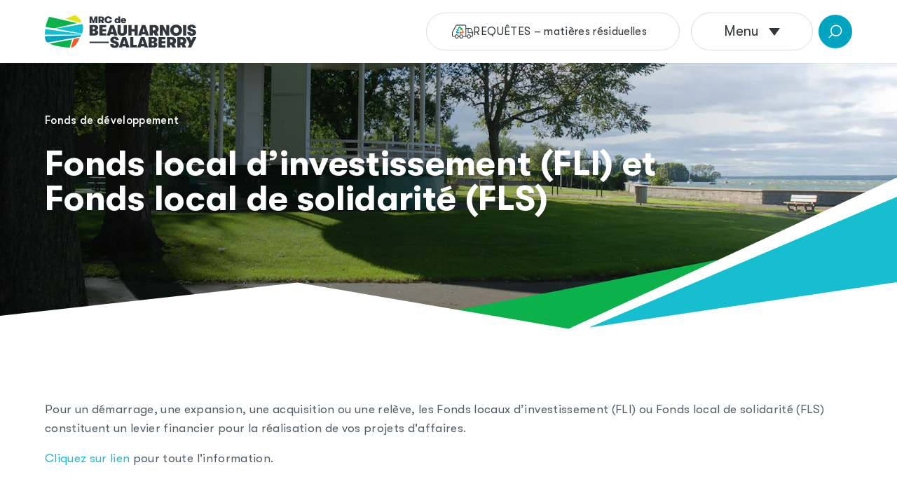

--- FILE ---
content_type: text/html; charset=UTF-8
request_url: https://www.mrcbhs.ca/fonds-local-dinvestissement-fli-et-fonds-local-de-solidarite-fls
body_size: 6671
content:



<!DOCTYPE html>
<html xmlns="http://www.w3.org/1999/xhtml" lang="fr-CA">

                                       
         
         
   
	<head>
		         <!-- MRCBHS -->
                     <!-- Start cookieyes banner --> <script id="cookieyes" type="text/javascript" src="https://cdn-cookieyes.com/client_data/a8ad80fd2a3d9e2ed020e2a4/script.js"></script> <!-- End cookieyes banner -->
            <!-- Google Tag Manager -->
            <script>(function(w,d,s,l,i){w[l]=w[l]||[];w[l].push({'gtm.start':
               new Date().getTime(),event:'gtm.js'});var f=d.getElementsByTagName(s)[0],
               j=d.createElement(s),dl=l!='dataLayer'?'&l='+l:'';j.async=true;j.src=
               'https://www.googletagmanager.com/gtm.js?id='+i+dl;f.parentNode.insertBefore(j,f);
               })(window,document,'script','dataLayer','GTM-PSHWD5H');</script>
            <!-- End Google Tag Manager -->
                  <!-- AE -->
               
		<meta charset="utf-8">
		<meta
		name="viewport" content="width=device-width, initial-scale=1.0">
				<link rel="preconnect" href="https://tj.imgix.net" crossorigin>
		<link
		rel="preconnect" href="https://d12oqns8b3bfa8.cloudfront.net" crossorigin>
				<title>Fonds local d’investissement (FLI) et Fonds local de solidarité (FLS) | MRC de Beauharnois-Salaberry</title>
				<meta name="description" content="Regroupement des villes de Beauharnois, Salaberry-de-Valleyfield ainsi que cinq autres municipalités rurales, situées dans la région de la Montérégie.">
		<meta name="keywords" content="">
		<meta
		name="robots" content="index, follow">
				<meta name="mobile-web-app-capable" content="yes">
		<meta name="apple-mobile-web-app-capable" content="yes">
		<meta
		name="apple-mobile-web-app-status-bar-style" content="default">
				<link
		rel="shortcut icon" href="https://www.mrcbhs.ca/img/favicon.png">
										<link rel="stylesheet" href="https://www.mrcbhs.ca/dist/app.821be72fe1a7fd7821ad.css"/>
						<script src="https://www.mrcbhs.ca/dist/runtime.e3b889f35e93c86da77e.js" defer="defer"></script><script src="https://www.mrcbhs.ca/dist/751.30e39b9a5c31d374a04c.js" defer="defer"></script><script src="https://www.mrcbhs.ca/dist/app.3bd27fbfb132b39e4fb1.js" defer="defer"></script><script src="https://www.mrcbhs.ca/dist/450.28d04dea88bccea9cbba.js" defer="defer"></script><script src="https://www.mrcbhs.ca/dist/svg.95769c81efa5daae7587.js" defer="defer"></script>
				<meta property="og:locale" content="fr-CA">
								<meta property="og:site_name" content="MRC de Beauharnois-Salaberry">
		<meta property="og:type" content="website">
		<meta property="og:url" content="https://www.mrcbhs.ca/fonds-local-dinvestissement-fli-et-fonds-local-de-solidarite-fls">
		<meta property="og:title" content="Fonds local d’investissement (FLI) et Fonds local de solidarité (FLS)">
		<meta
		property="og:description" content="Regroupement des villes de Beauharnois, Salaberry-de-Valleyfield ainsi que cinq autres municipalités rurales, situées dans la région de la Montérégie.">
												<meta property="og:image" content="https://tj.imgix.net/mrc-bhs/seo/mrc-beauharnois-partage.jpg?v=1648130286">
			<meta property="og:image:width" content="1200">
			<meta property="og:image:height" content="628">
						<link type="text/plain" href="https://www.mrcbhs.ca/humans.txt" rel="author">
	</head>
	<body class=" ">
         
         <!-- MRCBHS -->
                     <!-- Google Tag Manager (noscript) -->
            <noscript><iframe src="https://www.googletagmanager.com/ns.html?id=GTM-PSHWD5H"
               height="0" width="0" style="display:none;visibility:hidden"></iframe></noscript>
            <!-- End Google Tag Manager (noscript) -->
                  <!-- AE -->
                     
		<a class="sr-only" href="#main">Skip to main content</a>

		

<div class="navbar">
   <div class="navbar__background"></div>
    <div class="container navbar__container">
        <div class="navbar__logo-wrapper">
            <a id="logo" href="https://www.mrcbhs.ca/" title="MRC de Beauharnois-Salaberry" aria-label="Homepage" rel="home">
               <svg class="navbar__logo" viewBox="0 0 218 49"><use xlink:href="#logo-main"></use></svg>
            </a>
        </div>
        <div class="navbar__btn-group">
            <a href="https://portail.mrcbhs.ca/accueil" class="navbar-button__residuals" aria-label="REQUÊTES – matières résiduelles" rel="noopener noreferrer" target="_blank">
               <svg><use xlink:href="#ic-residuals-requests"></use></svg>
               <span>REQUÊTES – matières résiduelles</span>
            </a>
                        <button data-nav-button="menu" class="navbar-button__menu" type="button" aria-label="Menu" aria-haspopup="true" aria-expanded="false">
                <span>Menu</span>
                <svg class="navbar-button__menu--close"><use xlink:href="#icon-close"></use></svg>
            </button>
                            <button data-nav-button="search" class="navbar-button__search  navbar__button--round" type="button" aria-label="Recherche" aria-haspopup="true" aria-expanded="false">
                    <svg class="navbar-button__search--open"><use xlink:href="#icon-search"></use></svg>
                    <svg class="navbar-button__search--close"><use xlink:href="#icon-close"></use></svg>
                </button>
                    </div>
    </div>
</div>
<nav data-nav-panel="menu" class="nav nav-menu">
    

    
            
                  
      
      
      
      
      
      
      
      
      
               <div aria-label="Menu principal" class="container menu__wrapper" role="navigation">
            <ul id="menu-two-panel" class="menu">
                                                                                       <li class="menu__item">
                           <button class="menu__label" data-target="submenu-1" aria-haspopup="false" aria-expanded="false" aria-controls="submenu-1">La MRC</button>
                           <div class="submenu" id="submenu-1">
                                                                     <ul role="menu" class="submenu__list">
                                                                                    <li class="submenu__item" role="none">
                                                <a data-uri="https://www.mrcbhs.ca/message-du-prefet" href="https://www.mrcbhs.ca/message-du-prefet" title="Message du préfet" role="menuitem" class="submenu__link">
                                                   Message du préfet
                                                </a>
                                             </li>
                                                                                    <li class="submenu__item" role="none">
                                                <a data-uri="https://www.mrcbhs.ca/mission-et-gouvernance" href="https://www.mrcbhs.ca/mission-et-gouvernance" title="Mission et Gouvernance" role="menuitem" class="submenu__link">
                                                   Mission et Gouvernance
                                                </a>
                                             </li>
                                                                                    <li class="submenu__item" role="none">
                                                <a data-uri="https://www.mrcbhs.ca/municipalites" href="https://www.mrcbhs.ca/municipalites" title="Municipalités" role="menuitem" class="submenu__link">
                                                   Municipalités
                                                </a>
                                             </li>
                                                                                    <li class="submenu__item" role="none">
                                                <a data-uri="https://www.mrcbhs.ca/territoire-et-histoire" href="https://www.mrcbhs.ca/territoire-et-histoire" title="Territoire et histoire" role="menuitem" class="submenu__link">
                                                   Territoire et histoire
                                                </a>
                                             </li>
                                                                                    <li class="submenu__item" role="none">
                                                <a data-uri="https://www.mrcbhs.ca/equipe" href="https://www.mrcbhs.ca/equipe" title="Équipe" role="menuitem" class="submenu__link">
                                                   Équipe
                                                </a>
                                             </li>
                                                                                    <li class="submenu__item" role="none">
                                                <a data-uri="https://www.mrcbhs.ca/emplois" href="https://www.mrcbhs.ca/emplois" title="Emplois" role="menuitem" class="submenu__link">
                                                   Emplois
                                                </a>
                                             </li>
                                                                                    <li class="submenu__item" role="none">
                                                <a data-uri="https://www.mrcbhs.ca/nous-joindre" href="https://www.mrcbhs.ca/nous-joindre" title="Nous joindre" role="menuitem" class="submenu__link">
                                                   Nous joindre
                                                </a>
                                             </li>
                                                                                    <li class="submenu__item" role="none">
                                                <a data-uri="https://www.mrcbhs.ca/siege-social" href="https://www.mrcbhs.ca/siege-social" title="Siège social" role="menuitem" class="submenu__link">
                                                   Siège social
                                                </a>
                                             </li>
                                                                                    <li class="submenu__item" role="none">
                                                <a data-uri="https://www.mrcbhs.ca/signification-du-logo" href="https://www.mrcbhs.ca/signification-du-logo" title="Signification du logo" role="menuitem" class="submenu__link">
                                                   Signification du logo
                                                </a>
                                             </li>
                                                                           </ul>
                                                                                             </div>
                        </li>
                                                                                                            <li class="menu__item">
                           <button class="menu__label" data-target="submenu-2" aria-haspopup="false" aria-expanded="false" aria-controls="submenu-2">Mandats</button>
                           <div class="submenu" id="submenu-2">
                                                                     <ul role="menu" class="submenu__list">
                                                                                    <li class="submenu__item" role="none">
                                                <a data-uri="https://www.mrcbhs.ca/amenagement-du-territoire" href="https://www.mrcbhs.ca/amenagement-du-territoire" title="Aménagement du territoire" role="menuitem" class="submenu__link">
                                                   Aménagement du territoire
                                                </a>
                                             </li>
                                                                                    <li class="submenu__item" role="none">
                                                <a data-uri="https://www.mrcbhs.ca/cour-municipale" href="https://www.mrcbhs.ca/cour-municipale" title="Cour municipale" role="menuitem" class="submenu__link">
                                                   Cour municipale
                                                </a>
                                             </li>
                                                                                    <li class="submenu__item" role="none">
                                                <a data-uri="https://www.mrcbhs.ca/cours-deau" href="https://www.mrcbhs.ca/cours-deau" title="Cours d’eau" role="menuitem" class="submenu__link">
                                                   Cours d’eau
                                                </a>
                                             </li>
                                                                                    <li class="submenu__item" role="none">
                                                <a data-uri="https://www.mrcbhs.ca/developpement-culturel" href="https://www.mrcbhs.ca/developpement-culturel" title="Développement culturel" role="menuitem" class="submenu__link">
                                                   Développement culturel
                                                </a>
                                             </li>
                                                                                    <li class="submenu__item" role="none">
                                                <a data-uri="https://www.mrcbhs.ca/developpement-territoire" href="https://www.mrcbhs.ca/developpement-territoire" title="Développement du territoire" role="menuitem" class="submenu__link">
                                                   Développement du territoire
                                                </a>
                                             </li>
                                                                                    <li class="submenu__item" role="none">
                                                <a data-uri="https://www.mrcbhs.ca/developpement-social" href="https://www.mrcbhs.ca/developpement-social" title="Développement social" role="menuitem" class="submenu__link">
                                                   Développement social
                                                </a>
                                             </li>
                                                                                    <li class="submenu__item" role="none">
                                                <a data-uri="https://www.mrcbhs.ca/environnement-et-matieres-residuelles" href="https://www.mrcbhs.ca/environnement-et-matieres-residuelles" title="Environnement et matières résiduelles" role="menuitem" class="submenu__link">
                                                   Environnement et matières résiduelles
                                                </a>
                                             </li>
                                                                                    <li class="submenu__item" role="none">
                                                <a data-uri="https://www.mrcbhs.ca/parc-regional-de-beauharnois-salaberry" href="https://www.mrcbhs.ca/parc-regional-de-beauharnois-salaberry" title="Parc régional de Beauharnois-Salaberry" role="menuitem" class="submenu__link">
                                                   Parc régional de Beauharnois-Salaberry
                                                </a>
                                             </li>
                                                                                    <li class="submenu__item" role="none">
                                                <a data-uri="https://www.mrcbhs.ca/promotion-regionale" href="https://www.mrcbhs.ca/promotion-regionale" title="Promotion régionale" role="menuitem" class="submenu__link">
                                                   Promotion régionale
                                                </a>
                                             </li>
                                                                                    <li class="submenu__item" role="none">
                                                <a data-uri="https://www.mrcbhs.ca/securite-civile" href="https://www.mrcbhs.ca/securite-civile" title="Sécurité civile" role="menuitem" class="submenu__link">
                                                   Sécurité civile
                                                </a>
                                             </li>
                                                                                    <li class="submenu__item" role="none">
                                                <a data-uri="https://www.mrcbhs.ca/securite-incendie" href="https://www.mrcbhs.ca/securite-incendie" title="Sécurité incendie" role="menuitem" class="submenu__link">
                                                   Sécurité incendie
                                                </a>
                                             </li>
                                                                                    <li class="submenu__item" role="none">
                                                <a data-uri="https://www.mrcbhs.ca/securite-publique" href="https://www.mrcbhs.ca/securite-publique" title="Sécurité publique" role="menuitem" class="submenu__link">
                                                   Sécurité publique
                                                </a>
                                             </li>
                                                                           </ul>
                                                                                             </div>
                        </li>
                                                                                                            <li class="menu__item">
                           <button class="menu__label" data-target="submenu-3" aria-haspopup="false" aria-expanded="false" aria-controls="submenu-3">Collectes et matières résiduelles</button>
                           <div class="submenu" id="submenu-3">
                                                                     <ul role="menu" class="submenu__list">
                                                                                    <li class="submenu__item" role="none">
                                                <a data-uri="https://www.mrcbhs.ca/calendriers-des-collectes" href="https://www.mrcbhs.ca/calendriers-des-collectes" title="Calendriers des collectes" role="menuitem" class="submenu__link">
                                                   Calendriers des collectes
                                                </a>
                                             </li>
                                                                                    <li class="submenu__item" role="none">
                                                <a data-uri="https://www.mrcbhs.ca/lereflix" href="https://www.mrcbhs.ca/lereflix" title="Y&#039;a matière à réflexion" role="menuitem" class="submenu__link">
                                                   Y&#039;a matière à réflexion
                                                </a>
                                             </li>
                                                                                    <li class="submenu__item" role="none">
                                                <a data-uri="https://www.mrcbhs.ca/ordures" href="https://www.mrcbhs.ca/ordures" title="Déchets domestiques" role="menuitem" class="submenu__link">
                                                   Déchets domestiques
                                                </a>
                                             </li>
                                                                                    <li class="submenu__item" role="none">
                                                <a data-uri="https://www.mrcbhs.ca/dechets-volumineux-encombrants" href="https://www.mrcbhs.ca/dechets-volumineux-encombrants" title="Encombrants (déchets volumineux)" role="menuitem" class="submenu__link">
                                                   Encombrants (déchets volumineux)
                                                </a>
                                             </li>
                                                                                    <li class="submenu__item" role="none">
                                                <a data-uri="https://www.mrcbhs.ca/matieres-organiques" href="https://www.mrcbhs.ca/matieres-organiques" title="Matières organiques" role="menuitem" class="submenu__link">
                                                   Matières organiques
                                                </a>
                                             </li>
                                                                                    <li class="submenu__item" role="none">
                                                <a data-uri="https://www.mrcbhs.ca/matieres-recyclables" href="https://www.mrcbhs.ca/matieres-recyclables" title="Matières recyclables" role="menuitem" class="submenu__link">
                                                   Matières recyclables
                                                </a>
                                             </li>
                                                                                    <li class="submenu__item" role="none">
                                                <a data-uri="https://www.mrcbhs.ca/ecocentres" href="https://www.mrcbhs.ca/ecocentres" title="Écocentres" role="menuitem" class="submenu__link">
                                                   Écocentres
                                                </a>
                                             </li>
                                                                                    <li class="submenu__item" role="none">
                                                <a data-uri="https://www.mrcbhs.ca/requetes-et-bacs-roulants-supplementaires-ou-brises" href="https://www.mrcbhs.ca/requetes-et-bacs-roulants-supplementaires-ou-brises" title="Requêtes et bacs roulants supplémentaires ou brisés" role="menuitem" class="submenu__link">
                                                   Requêtes et bacs roulants supplémentaires ou brisés
                                                </a>
                                             </li>
                                                                                    <li class="submenu__item" role="none">
                                                <a data-uri="https://www.mrcbhs.ca/reglements-municipaux" href="https://www.mrcbhs.ca/reglements-municipaux" title="Règlementation municipale sur la gestion des matières résiduelles" role="menuitem" class="submenu__link">
                                                   Règlementation municipale sur la gestion des matières résiduelles
                                                </a>
                                             </li>
                                                                                    <li class="submenu__item" role="none">
                                                <a data-uri="https://www.mrcbhs.ca/bottin-des-recuperateurs-2" href="https://www.mrcbhs.ca/bottin-des-recuperateurs-2" title="Bottin des récupérateurs" role="menuitem" class="submenu__link">
                                                   Bottin des récupérateurs
                                                </a>
                                             </li>
                                                                                    <li class="submenu__item" role="none">
                                                <a data-uri="https://www.mrcbhs.ca/rivmo" href="https://www.mrcbhs.ca/rivmo" title="RIVMO" role="menuitem" class="submenu__link">
                                                   RIVMO
                                                </a>
                                             </li>
                                                                                    <li class="submenu__item" role="none">
                                                <a data-uri="https://www.mrcbhs.ca/accompagnement-entreprises" href="https://www.mrcbhs.ca/accompagnement-entreprises" title="Accompagnement pour les entreprises" role="menuitem" class="submenu__link">
                                                   Accompagnement pour les entreprises
                                                </a>
                                             </li>
                                                                           </ul>
                                                                                                      <div class="grid-col-1 lg:grid-col-2 md:gap-half">
                                                                                                                                                                                                                                             </div>
                                                            </div>
                        </li>
                                                                                                            <li class="menu__item">
                           <button class="menu__label" data-target="submenu-4" aria-haspopup="false" aria-expanded="false" aria-controls="submenu-4">Administration et finances</button>
                           <div class="submenu" id="submenu-4">
                                                                     <ul role="menu" class="submenu__list">
                                                                                    <li class="submenu__item" role="none">
                                                <a data-uri="https://www.mrcbhs.ca/evaluation-fonciere-et-vente-pour-taxes" href="https://www.mrcbhs.ca/evaluation-fonciere-et-vente-pour-taxes" title="Évaluation foncière et vente des immeubles pour défaut de paiement de l&#039;impôt foncier" role="menuitem" class="submenu__link">
                                                   Évaluation foncière et vente des immeubles pour défaut de paiement de l&#039;impôt foncier
                                                </a>
                                             </li>
                                                                                    <li class="submenu__item" role="none">
                                                <a data-uri="https://www.mrcbhs.ca/gestion-contractuelle" href="https://www.mrcbhs.ca/gestion-contractuelle" title="Gestion contractuelle" role="menuitem" class="submenu__link">
                                                   Gestion contractuelle
                                                </a>
                                             </li>
                                                                           </ul>
                                                                                             </div>
                        </li>
                                                                                                               <li class="menu__item">
                              <a data-uri="https://www.mrcbhs.ca/culture-art-et-patrimoine" class="menu__label no-chevron" href="https://www.mrcbhs.ca/culture-art-et-patrimoine">Culture et patrimoine</a>
                           </li>
                                                <li class="menu__item">
                           <button class="menu__label" data-target="submenu-5" aria-haspopup="false" aria-expanded="false" aria-controls="submenu-5">Actualités, événements et projets</button>
                           <div class="submenu" id="submenu-5">
                                                                     <ul role="menu" class="submenu__list">
                                                                                    <li class="submenu__item" role="none">
                                                <a data-uri="https://www.mrcbhs.ca/actualites" href="https://www.mrcbhs.ca/actualites" title="Actualités" role="menuitem" class="submenu__link">
                                                   Actualités
                                                </a>
                                             </li>
                                                                                    <li class="submenu__item" role="none">
                                                <a data-uri="https://www.mrcbhs.ca/evenements" href="https://www.mrcbhs.ca/evenements" title="Événements" role="menuitem" class="submenu__link">
                                                   Événements
                                                </a>
                                             </li>
                                                                                    <li class="submenu__item" role="none">
                                                <a data-uri="https://www.mrcbhs.ca/projets-et-initiatives" href="https://www.mrcbhs.ca/projets-et-initiatives" title="Projets, initiatives et campagnes" role="menuitem" class="submenu__link">
                                                   Projets, initiatives et campagnes
                                                </a>
                                             </li>
                                                                                    <li class="submenu__item" role="none">
                                                <a data-uri="https://www.mrcbhs.ca/alertes" href="https://www.mrcbhs.ca/alertes" title="Alertes" role="menuitem" class="submenu__link">
                                                   Alertes
                                                </a>
                                             </li>
                                                                           </ul>
                                                                                             </div>
                        </li>
                                                                                                            <li class="menu__item">
                           <button class="menu__label" data-target="submenu-6" aria-haspopup="false" aria-expanded="false" aria-controls="submenu-6">Vie démocratique</button>
                           <div class="submenu" id="submenu-6">
                                                                     <ul role="menu" class="submenu__list">
                                                                                    <li class="submenu__item" role="none">
                                                <a data-uri="https://www.mrcbhs.ca/seance-du-conseil-des-maires" href="https://www.mrcbhs.ca/seance-du-conseil-des-maires" title="Séances du conseil des maires" role="menuitem" class="submenu__link">
                                                   Séances du conseil des maires
                                                </a>
                                             </li>
                                                                                    <li class="submenu__item" role="none">
                                                <a data-uri="https://www.mrcbhs.ca/avis-publics" href="https://www.mrcbhs.ca/avis-publics" title="Avis publics" role="menuitem" class="submenu__link">
                                                   Avis publics
                                                </a>
                                             </li>
                                                                                    <li class="submenu__item" role="none">
                                                <a data-uri="https://www.mrcbhs.ca/acces-aux-documents" href="https://www.mrcbhs.ca/acces-aux-documents" title="Accès aux documents" role="menuitem" class="submenu__link">
                                                   Accès aux documents
                                                </a>
                                             </li>
                                                                           </ul>
                                                                                             </div>
                        </li>
                                                                                                            <li class="menu__item">
                           <button class="menu__label" data-target="submenu-7" aria-haspopup="false" aria-expanded="false" aria-controls="submenu-7">Documentation et règlements</button>
                           <div class="submenu" id="submenu-7">
                                                                     <ul role="menu" class="submenu__list">
                                                                                    <li class="submenu__item" role="none">
                                                <a data-uri="https://www.mrcbhs.ca/reglements" href="https://www.mrcbhs.ca/reglements" title="Règlements" role="menuitem" class="submenu__link">
                                                   Règlements
                                                </a>
                                             </li>
                                                                                    <li class="submenu__item" role="none">
                                                <a data-uri="https://www.mrcbhs.ca/documents-de-planification" href="https://www.mrcbhs.ca/documents-de-planification" title="Documents de planification" role="menuitem" class="submenu__link">
                                                   Documents de planification
                                                </a>
                                             </li>
                                                                                    <li class="submenu__item" role="none">
                                                <a data-uri="https://www.mrcbhs.ca/politiques" href="https://www.mrcbhs.ca/politiques" title="Politiques" role="menuitem" class="submenu__link">
                                                   Politiques
                                                </a>
                                             </li>
                                                                                    <li class="submenu__item" role="none">
                                                <a data-uri="https://www.mrcbhs.ca/publications-et-repertoires" href="https://www.mrcbhs.ca/publications-et-repertoires" title="Publications et répertoires" role="menuitem" class="submenu__link">
                                                   Publications et répertoires
                                                </a>
                                             </li>
                                                                                    <li class="submenu__item" role="none">
                                                <a data-uri="https://www.mrcbhs.ca/rapports-annuels" href="https://www.mrcbhs.ca/rapports-annuels" title="Rapport annuel" role="menuitem" class="submenu__link">
                                                   Rapport annuel
                                                </a>
                                             </li>
                                                                                    <li class="submenu__item" role="none">
                                                <a data-uri="https://www.mrcbhs.ca/publications-gestion-des-matieres-residuelles" href="https://www.mrcbhs.ca/publications-gestion-des-matieres-residuelles" title="Publications en gestion des matières résiduelles" role="menuitem" class="submenu__link">
                                                   Publications en gestion des matières résiduelles
                                                </a>
                                             </li>
                                                                           </ul>
                                                                                             </div>
                        </li>
                                                                                                            <li class="menu__item">
                           <button class="menu__label" data-target="submenu-8" aria-haspopup="false" aria-expanded="false" aria-controls="submenu-8">Fonds et programmes</button>
                           <div class="submenu" id="submenu-8">
                                                                     <ul role="menu" class="submenu__list">
                                                                                    <li class="submenu__item" role="none">
                                                <a data-uri="https://www.mrcbhs.ca/fonds-regions-ruralite" href="https://www.mrcbhs.ca/fonds-regions-ruralite" title="Fonds régions et ruralité" role="menuitem" class="submenu__link">
                                                   Fonds régions et ruralité
                                                </a>
                                             </li>
                                                                                    <li class="submenu__item" role="none">
                                                <a data-uri="https://www.mrcbhs.ca/projets-signature-innovation" href="https://www.mrcbhs.ca/projets-signature-innovation" title="Projet Signature Innovation (PSI)" role="menuitem" class="submenu__link">
                                                   Projet Signature Innovation (PSI)
                                                </a>
                                             </li>
                                                                                    <li class="submenu__item" role="none">
                                                <a data-uri="https://www.mrcbhs.ca/aide-projets-locaux-de-vitalisation" href="https://www.mrcbhs.ca/aide-projets-locaux-de-vitalisation" title="Aide à des projets locaux de vitalisation" role="menuitem" class="submenu__link">
                                                   Aide à des projets locaux de vitalisation
                                                </a>
                                             </li>
                                                                                    <li class="submenu__item" role="none">
                                                <a data-uri="https://www.mrcbhs.ca/programmes-relatifs-habitation" href="https://www.mrcbhs.ca/programmes-relatifs-habitation" title="Programmes relatifs à l&#039;habitation" role="menuitem" class="submenu__link">
                                                   Programmes relatifs à l&#039;habitation
                                                </a>
                                             </li>
                                                                                    <li class="submenu__item" role="none">
                                                <a data-uri="current" href="https://www.mrcbhs.ca/fonds-local-dinvestissement-fli-et-fonds-local-de-solidarite-fls" title="Fonds local d’investissement (FLI) et Fonds local de solidarité (FLS)" role="menuitem" class="submenu__link">
                                                   Fonds local d’investissement (FLI) et Fonds local de solidarité (FLS)
                                                </a>
                                             </li>
                                                                           </ul>
                                                                                             </div>
                        </li>
                                                   </ul>
         </div>
         

</nav>
    <div data-nav-panel="search" class="nav nav-search">
        <div class="container nav-search__container">
            <div class="searchblock">
    <form id="autocomplete-searchform" class="search-form" role="search" action="https://www.mrcbhs.ca/resultats-de-recherche" tabindex="0">
        <div data-autocomplete="wrapper" class="search-form__input-wrapper search-form__input-wrapper--shadow">
            <input data-autocomplete="input" class="search-form__input" type="text" name="s" autocomplete="off" placeholder="Recherche..." required>
            <div data-autocomplete="results" class="suggestions__wrapper" tabindex="0">
               <div class="suggestions__inner" data-autocomplete="results-inner"></div>
            </div>
        </div>
        <button data-autocomplete="submit" class="search-form__submit" type="submit" disabled>
            <span class="sr-only">Recherche</span>
            <svg class="icon__search"><use xlink:href="#icon-search"></use></svg>
        </button>
    </form>
</div>
        </div>
    </div>

      
      

	

   <header class="header__wrapper  mb-full">
      <div class="container">
         <div class="header__titles">
            <h2 class="header__subtitle">Fonds de développement</h2>
            <h1 class="header__title">Fonds local d’investissement (FLI) et Fonds local de solidarité (FLS)</h1>
         </div>
      </div>
      <div class="header__divider">
         <svg xmlns="http://www.w3.org/2000/svg" preserveAspectRatio="none" viewBox="0 0 1441 241"><g fill-rule="nonzero" fill="none"><path fill="var(--white)" d="M1440 240.814H0v-26.742l474.074-50.033 257.33 41.355 406.089-73.908 4.36-1.895L1440 0z"/><path fill="#16BECF" d="m1440.971 28.857-505 202.331 505-70.122z"/><path fill="#0DB14B" d="M1142.262 129.462 903.737 233.089l-175.246-28.164z"/></g></svg>
      </div>
               <div class="header__bg-image">
            <img loading="eager" decoding="async" 
               srcset="https://tj.imgix.net/mrc-bhs/header/11-2014-Shani-Leduc-Havre-de-paix-Parc-Sauve-Beauharnois.jpg?v=1647359227&w=768&auto=compress,format 768w,
                  https://tj.imgix.net/mrc-bhs/header/11-2014-Shani-Leduc-Havre-de-paix-Parc-Sauve-Beauharnois.jpg?v=1647359227&w=1024&auto=compress,format 1024w,
                  https://tj.imgix.net/mrc-bhs/header/11-2014-Shani-Leduc-Havre-de-paix-Parc-Sauve-Beauharnois.jpg?v=1647359227&w=1280&auto=compress,format 1280w,
                  https://tj.imgix.net/mrc-bhs/header/11-2014-Shani-Leduc-Havre-de-paix-Parc-Sauve-Beauharnois.jpg?v=1647359227&w=1440&auto=compress,format 1440w,
                  https://tj.imgix.net/mrc-bhs/header/11-2014-Shani-Leduc-Havre-de-paix-Parc-Sauve-Beauharnois.jpg?v=1647359227&w=1600&auto=compress,format 1600w"
               sizes="100vw" 
               src="https://tj.imgix.net/mrc-bhs/header/11-2014-Shani-Leduc-Havre-de-paix-Parc-Sauve-Beauharnois.jpg?v=1647359227" 
               alt="11 2014 Shani Leduc Havre de paix Parc Sauve Beauharnois"
            />
         </div>
         </header>

		<main id="main" class="content-wrapper">
         


    <div class="container">
                    
    <div class="mb-full">
                <div class="wysiwyg">
        <p>Pour un démarrage, une expansion, une acquisition ou une relève, les Fonds locaux d’investissement (FLI) ou Fonds local de solidarité (FLS) constituent un levier financier pour la réalisation de vos projets d'affaires.</p>
<p><a href="https://www.aebhs.ca/fonds-et-aide-financiere/fonds-locaux-dinvestissement" target="_blank" rel="noreferrer noopener">Cliquez sur lien</a> pour toute l'information. </p>
    </div>

    </div>

                    

          <div class="mb-full">
        

<div class="grid-col-1 md:grid-col-2 gap-quarter">
            
      
               
         <div class="info-card ">
                     <div class="info-card__icon">
               <svg class="icon__links"><use xlink:href="#icon-links_dark"></use></svg>
            </div>
                  <div class="info-card__content">
            <h3 class="h4 info-card__label"></h3>            <a href="https://www.aebhs.ca/fonds-et-aide-financiere/fonds-locaux-dinvestissement" rel="noopener noreferrer" target="_blank">Fonds FLI/FLS</a>
         </div>
      </div>
   

   </div>

      </div>
    
            </div>


			</main>

			




<footer class="footer">
   <div class="footer__divider">
      <div class="d-none md:d-block">
         <svg xmlns="http://www.w3.org/2000/svg" viewBox="0 0 1440 52"><path d="m0 0 466.098 40.55L1081.958 0 1440 26.322v25.367H0V0Z" fill="var(--black)" fill-rule="evenodd"/></svg>
      </div>
      <div class="d-block md:d-none">
         <svg xmlns="http://www.w3.org/2000/svg" viewBox="0 0 411 42"><path d="M0 20.7 265.958 0 411 20.7v20.596H0V20.7Z" fill="var(--black)" fill-rule="evenodd"/></svg>
      </div>
   </div>
  <div class="footer__content">
		<div class="container pt-full pb-half">
			<div class="grid-col-1 md:grid-col-3 gap-full footer__main mb-full">
					<div class="footer__coords">
													<h4 class="footer__title">Coordonnées générales</h4>
							<div>
								<p>2, rue Ellice,<br />
Beauharnois (Québec) J6N 1W6</p>
								<div>   
                  <a class="footer__link" target="_blank" href="tel:4502250870">450 225-0870</a>
         </div>
								<div><a class="footer__link" href="mailto:info@mrcbhs.ca">info@mrcbhs.ca</a></div>
							</div>
																			<div class="footer__socials">
																											<a class="footer__icon-wrapper footer__social-wrapper" rel="noopener noreferrer" href="https://www.facebook.com/mrcbhs" target="_blank" title="Facebook">
											<svg class="footer__icon footer__social"><use xlink:href="#facebook"></use></svg>
										</a>
																																				<a class="footer__icon-wrapper footer__social-wrapper" rel="noopener noreferrer" href="https://www.linkedin.com/company/1141667/admin/" target="_blank" title="LinkedIn">
											<svg class="footer__icon footer__social"><use xlink:href="#linkedin_social"></use></svg>
										</a>
																																				<a class="footer__icon-wrapper footer__social-wrapper" rel="noopener noreferrer" href="https://www.youtube.com/channel/UClnU42dn3Wvgkk6SdmNz6rQ" target="_blank" title="YouTube">
											<svg class="footer__icon footer__social"><use xlink:href="#youtube"></use></svg>
										</a>
																								</div>
											</div>
									<div class="md:col-span-2 footer__links">
						<h4 class="footer__title">Liens utiles</h4>
                                       <ul class="grid-col-2 md:grid-col-3 gap-quarter mb-quarter">
                                                                                 <li>
                                 <a href="https://www.aebhs.ca/" target="_blank" title="Accès Entreprise Beauharnois-Salaberry">
                                    <svg class="footer__bhs-logo"><use xlink:href="#ae-bhs-logo"></use></svg>
                                 </a>
                              </li>
                                                                                                            <li>
                                 <a href="https://beauharnoissalaberry.com/" target="_blank" title="Escapade Beauharnois-Salaberry">
                                    <svg class="footer__bhs-logo"><use xlink:href="#es-bhs-logo"></use></svg>
                                 </a>
                              </li>
                                                                                                            <li>
                                 <a href="https://www.escapadebhs.ca/parc-regional" target="_blank" title="Parc Régional Beauharnois-Salaberry">
                                    <svg class="footer__bhs-logo"><use xlink:href="#pr-bhs-logo"></use></svg>
                                 </a>
                              </li>
                                                                        </ul>
                  						<ul>
															<li>
									<a class="btn btn--footer" target="_blank" href="https://rivmo.ca/">
										<span>RIVMO</span>
									</a>
								</li>
															<li>
									<a class="btn btn--footer" target="_blank" href="https://www.seaway-greatlakes.com/bridgestatus/detailsmai2?key=BridgeSBS">
										<span>Levée des ponts</span>
									</a>
								</li>
													</ul>
					</div>
							</div>
			<div class="footer__copyright">
								<div class="footer__text"> © 2026 - <a href="https://extranet.mrcbhs.ca/" target="_blank">Extranet</a>    •    <a href="https://www.mrcbhs.ca/protection-renseignements-personnels">Protection des renseignements personnels</a></div>
				            <a class="footer__icon-wrapper" rel="noopener" href="https://www.troisieme.ca" target="_blank" title="3e joueur">
               <svg class="footer__icon"><use xlink:href="#logo-troisieme"></use></svg>
            </a>
			</div>
		</div>
	</div>
</footer>

									</body>
</html>



--- FILE ---
content_type: text/css
request_url: https://www.mrcbhs.ca/dist/app.821be72fe1a7fd7821ad.css
body_size: 15063
content:
.ratio-1x1{padding-bottom:100%;position:relative}.ratio-1x1>:first-child{height:100%;left:0;position:absolute;top:0;width:100%}.ratio-16x9{padding-bottom:56.25%;position:relative}.ratio-16x9>:first-child{height:100%;left:0;position:absolute;top:0;width:100%}.ratio-10x7{padding-bottom:70%;position:relative}.ratio-10x7>:first-child{height:100%;left:0;position:absolute;top:0;width:100%}.ratio-7x10{padding-bottom:142.8571428571%;position:relative}.ratio-7x10>:first-child{height:100%;left:0;position:absolute;top:0;width:100%}.sr-only{clip:rect(0,0,0,0);border:0;height:1px;overflow:hidden;padding:0;position:absolute;white-space:nowrap;width:1px}:root{--white:#fff;--black-light:#5b5e62;--black:#2f373c;--lime-green:#0db14b;--dark-blue:#00a4c0;--light-blue:#16becf;--orange:#f15a29;--yellow:#e2e419;--primary:#00a4c0;--primary-accent:#16becf;--border-color:#dadada;--text:#515e67;--title:#313a3f;--gray-lighter:#f3f3f3;--gray-light:#e2e6ea;--gray-medium-light:#cacaca;--gray-medium:#707579;--gray-dark:#64686d;--gray-darker:#1c2226;--font-family-body:GT Walsheim Pro,arial,sans-serif;--spacing:5rem;--body-size:1.25rem;--fw-normal:400;--fw-medium:500;--fw-bold:700;--fw-black:900}:root .bg-black,:root .bg-primary{--text:#f3f3f3;--title:#fff}:root .theme-ae{--primary:#f15a29;--primary-accent:#d64919;--title:#313a3f;--text:#2f373c;--gray-medium:#485054;--gray-dark:#64686d}:root .color-white{--title:#fff;--text:#fff}@media(min-width:768px){:root{--spacing:6rem;--body-size:1.14rem}}@media(min-width:1024px){:root{--body-size:1.06rem}}@media(min-width:1600px){:root{--body-size:1rem}}html{font-size:75%}@media(min-width:768px){html{font-size:87.5%}}@media(min-width:1024px){html{font-size:100%}}@media(min-width:1600px){html{font-size:112.5%}}.mb-full{margin-bottom:5rem;margin-bottom:calc(var(--spacing)*1)}.pb-full{padding-bottom:5rem;padding-bottom:calc(var(--spacing)*1)}.pt-full{padding-top:5rem;padding-top:calc(var(--spacing)*1)}.mb-threequarter{margin-bottom:3.75rem;margin-bottom:calc(var(--spacing)*.75)}.pt-threequarter{padding-top:3.75rem;padding-top:calc(var(--spacing)*.75)}.mb-half{margin-bottom:2.5rem;margin-bottom:calc(var(--spacing)*.5)}.mt-half{margin-top:2.5rem;margin-top:calc(var(--spacing)*.5)}.p-half{padding:2.5rem;padding:calc(var(--spacing)*.5)}.pb-half{padding-bottom:2.5rem;padding-bottom:calc(var(--spacing)*.5)}.pt-half{padding-top:2.5rem;padding-top:calc(var(--spacing)*.5)}.mb-third{margin-bottom:1.65rem;margin-bottom:calc(var(--spacing)*.33)}.mt-third{margin-top:1.65rem;margin-top:calc(var(--spacing)*.33)}.mb-quarter{margin-bottom:1.25rem;margin-bottom:calc(var(--spacing)*.25)}.mt-quarter,.theme-ae .bordered-title--long:after{margin-top:1.25rem;margin-top:calc(var(--spacing)*.25)}.p-quarter{padding:1.25rem;padding:calc(var(--spacing)*.25)}.pb-quarter{padding-bottom:1.25rem;padding-bottom:calc(var(--spacing)*.25)}.pt-quarter{padding-top:1.25rem;padding-top:calc(var(--spacing)*.25)}.mb-fifth{margin-bottom:1rem;margin-bottom:calc(var(--spacing)*.2)}.mb-sixth{margin-bottom:.75rem;margin-bottom:calc(var(--spacing)*.15)}.pb-sixth{padding-bottom:.75rem;padding-bottom:calc(var(--spacing)*.15)}.pt-sixth{padding-top:.75rem;padding-top:calc(var(--spacing)*.15)}.mb-tenth{margin-bottom:.5rem;margin-bottom:calc(var(--spacing)*.1)}.mb-none{margin-bottom:0}@media(min-width:768px){.md\:pb-quarter{padding-bottom:1.25rem;padding-bottom:calc(var(--spacing)*.25)}.md\:pt-quarter{padding-top:1.25rem;padding-top:calc(var(--spacing)*.25)}.md\:pt-fifth{padding-top:1rem;padding-top:calc(var(--spacing)*.2)}.md\:mb-none{margin-bottom:0}.md\:pb-none{padding-bottom:0}}@media(min-width:1024px){.lg\:pt-none{padding-top:0}}@media(min-width:1600px){.xxxl\:pb-full{padding-bottom:5rem;padding-bottom:calc(var(--spacing)*1)}}.gap-full{grid-gap:5rem;grid-gap:calc(var(--spacing)*1);gap:5rem;gap:calc(var(--spacing)*1)}.gap-threequarter{grid-gap:3.75rem;grid-gap:calc(var(--spacing)*.75);gap:3.75rem;gap:calc(var(--spacing)*.75)}.gap-half{grid-gap:2.5rem;grid-gap:calc(var(--spacing)*.5);gap:2.5rem;gap:calc(var(--spacing)*.5)}.gap-quarter{grid-gap:1.25rem;grid-gap:calc(var(--spacing)*.25);gap:1.25rem;gap:calc(var(--spacing)*.25)}@media(min-width:768px){.md\:gap-full{grid-gap:5rem;grid-gap:calc(var(--spacing)*1);gap:5rem;gap:calc(var(--spacing)*1)}.md\:gap-half{grid-gap:2.5rem;grid-gap:calc(var(--spacing)*.5);gap:2.5rem;gap:calc(var(--spacing)*.5)}.md\:gap-quarter{grid-gap:1.25rem;grid-gap:calc(var(--spacing)*.25);gap:1.25rem;gap:calc(var(--spacing)*.25)}}.grid-col-1{display:grid;grid-template-columns:repeat(1,minmax(0,1fr))}.grid-col-2{display:grid;grid-template-columns:repeat(2,minmax(0,2fr))}.grid-col-3{display:grid;grid-template-columns:repeat(3,minmax(0,3fr))}@media(min-width:576px){.sm\:grid-col-2{display:grid;grid-template-columns:repeat(2,minmax(0,2fr))}}@media(min-width:768px){.md\:grid-col-2{display:grid;grid-template-columns:repeat(2,minmax(0,2fr))}.md\:grid-col-3{display:grid;grid-template-columns:repeat(3,minmax(0,3fr))}.md\:grid-col-4{display:grid;grid-template-columns:repeat(4,minmax(0,4fr))}.md\:grid-col-6{display:grid;grid-template-columns:repeat(6,minmax(0,6fr))}}@media(min-width:1024px){.lg\:grid-col-2{display:grid;grid-template-columns:repeat(2,minmax(0,2fr))}.lg\:grid-col-3{display:grid;grid-template-columns:repeat(3,minmax(0,3fr))}.lg\:grid-col-4{display:grid;grid-template-columns:repeat(4,minmax(0,4fr))}.lg\:grid-col-5{display:grid;grid-template-columns:repeat(5,minmax(0,5fr))}.lg\:grid-col-6{display:grid;grid-template-columns:repeat(6,minmax(0,6fr))}}@media(min-width:1200px){.xl\:grid-col-2{display:grid;grid-template-columns:repeat(2,minmax(0,2fr))}.xl\:grid-col-3{display:grid;grid-template-columns:repeat(3,minmax(0,3fr))}}@media(min-width:768px){.md\:col-span-1{grid-column:span 1/span 1}.md\:col-span-2{grid-column:span 2/span 2}.md\:col-span-3{grid-column:span 3/span 3}.md\:col-span-4{grid-column:span 4/span 4}}@media(min-width:1024px){.lg\:col-span-1{grid-column:span 1/span 1}.lg\:col-span-2{grid-column:span 2/span 2}.lg\:col-span-5{grid-column:span 5/span 5}}.order-1{order:1}.order-2{order:2}.bg-white{background-color:#fff;background-color:var(--white)}.bg-black{background-color:#2f373c;background-color:var(--black)}.bg-lime-green{background-color:#0db14b;background-color:var(--lime-green)}.bg-light-blue{background-color:#16becf;background-color:var(--light-blue)}.bg-primary{background-color:#00a4c0;background-color:var(--primary)}.bg-gray-lighter{background-color:#f3f3f3;background-color:var(--gray-lighter)}.bg-gray-medium{background-color:#707579;background-color:var(--gray-medium)}.bg-gray-darker{background-color:#1c2226;background-color:var(--gray-darker)}.color-white{color:#fff;color:var(--white)}.color-dark-blue{color:#00a4c0;color:var(--dark-blue)}.color-primary{color:#00a4c0;color:var(--primary)}.color-gray-medium{color:#707579;color:var(--gray-medium)}.color-gray-dark{color:#64686d;color:var(--gray-dark)}.culture-subtitle{font-weight:400}.culture-title,.hero__slogan,.page-culture-patrimoine .section-subtitle,.theme-ae .hero__slogan{font-weight:500}.text-center{text-align:center}@media(min-width:768px){.md\:text-left{text-align:left}.md\:text-center{text-align:center}}.culture-title,.page-culture-patrimoine .section-subtitle{text-transform:uppercase}.direction-column{flex-direction:column}.direction-column-reverse{flex-direction:column-reverse}.justify-content-start{justify-content:flex-start}.justify-content-center{justify-content:center}.justify-content-between{justify-content:space-between}@media(min-width:768px){.md\:justify-content-start{justify-content:flex-start}}.align-items-center{align-items:center}.d-none{display:none}.d-block{display:block}.d-flex{display:flex}@media(min-width:768px){.md\:d-none{display:none}.md\:d-block{display:block}}@media(min-width:1024px){.lg\:d-flex{display:flex}}.p-relative{position:relative}@font-face{font-display:swap;font-family:GT Walsheim Pro;font-style:normal;font-weight:400;src:url(/fonts/gtwalsheimpro-regular.woff2) format("woff2")}@font-face{font-display:swap;font-family:GT Walsheim Pro;font-style:normal;font-weight:500;src:url(/fonts/gtwalsheimpro-medium.woff2) format("woff2")}@font-face{font-display:swap;font-family:GT Walsheim Pro;font-style:normal;font-weight:700;src:url(/fonts/gtwalsheimpro-bold.woff2) format("woff2")}@font-face{font-display:swap;font-family:GT Walsheim Pro;font-style:normal;font-weight:900;src:url(/fonts/gtwalsheimpro-black.woff2) format("woff2")}.section-title,.theme-ae .section-title,.theme-ae h2,h2{color:#313a3f;color:var(--title);font-size:24px;font-weight:700;font-weight:var(--fw-bold);line-height:1.1}@media screen and (min-width:576px){.section-title,.theme-ae .section-title,.theme-ae h2,h2{font-size:calc(15.61165px + 1.45631vw)}}@media screen and (min-width:1400px){.section-title,.theme-ae .section-title,.theme-ae h2,h2{font-size:36px}}.box-card--alt .box-card__title,.box-card__title,.featured__title,.overlap-card__subtitle,.section-subtitle,.theme-ae .box-card--alt .box-card__title,.theme-ae .section-subtitle,.theme-ae .simple-card__subtitle,.theme-ae h3,h3{color:#313a3f;color:var(--title);font-size:20px;font-weight:700;font-weight:var(--fw-bold);line-height:1.2}@media screen and (min-width:576px){.box-card--alt .box-card__title,.box-card__title,.featured__title,.overlap-card__subtitle,.section-subtitle,.theme-ae .box-card--alt .box-card__title,.theme-ae .section-subtitle,.theme-ae .simple-card__subtitle,.theme-ae h3,h3{font-size:calc(14.40777px + .97087vw)}}@media screen and (min-width:1400px){.box-card--alt .box-card__title,.box-card__title,.featured__title,.overlap-card__subtitle,.section-subtitle,.theme-ae .box-card--alt .box-card__title,.theme-ae .section-subtitle,.theme-ae .simple-card__subtitle,.theme-ae h3,h3{font-size:28px}}.box-card__subtitle,.home-news__title,.info-card__label,.listing__title,.person-card__title,.section-subtitle--thin,.simple-card__title,.theme-ae .home-services__title,.theme-ae .info-card__label,.theme-ae .listing__title,.theme-ae .person-card__title,.theme-ae .poles__title,.theme-ae .section-subtitle--thin,.theme-ae .simple-card__title,.theme-ae .tools__title,.theme-ae .values__title,.theme-ae h4,h4{color:#313a3f;color:var(--title);font-size:16px;font-weight:500;font-weight:var(--fw-medium);line-height:1.2}@media screen and (min-width:576px){.box-card__subtitle,.home-news__title,.info-card__label,.listing__title,.person-card__title,.section-subtitle--thin,.simple-card__title,.theme-ae .home-services__title,.theme-ae .info-card__label,.theme-ae .listing__title,.theme-ae .person-card__title,.theme-ae .poles__title,.theme-ae .section-subtitle--thin,.theme-ae .simple-card__title,.theme-ae .tools__title,.theme-ae .values__title,.theme-ae h4,h4{font-size:calc(13.20388px + .48544vw)}}@media screen and (min-width:1400px){.box-card__subtitle,.home-news__title,.info-card__label,.listing__title,.person-card__title,.section-subtitle--thin,.simple-card__title,.theme-ae .home-services__title,.theme-ae .info-card__label,.theme-ae .listing__title,.theme-ae .person-card__title,.theme-ae .poles__title,.theme-ae .section-subtitle--thin,.theme-ae .simple-card__title,.theme-ae .tools__title,.theme-ae .values__title,.theme-ae h4,h4{font-size:20px}}.map-infopanel__title,.theme-ae h5{font-size:15px;font-weight:500;font-weight:var(--fw-medium);line-height:1.1}@media screen and (min-width:576px){.map-infopanel__title,.theme-ae h5{font-size:calc(12.90291px + .36408vw)}}@media screen and (min-width:1400px){.map-infopanel__title,.theme-ae h5{font-size:18px}}.header__subtitle,.theme-ae .header__subtitle,.theme-ae h6{font-size:11px;font-weight:500;font-weight:var(--fw-medium)}@media screen and (min-width:576px){.header__subtitle,.theme-ae .header__subtitle,.theme-ae h6{font-size:calc(7.0625px + .68359vw)}}@media screen and (min-width:1600px){.header__subtitle,.theme-ae .header__subtitle,.theme-ae h6{font-size:18px}}.theme-ae .section-title,.theme-ae h2{color:#313a3f;color:var(--title);font-size:24px;font-weight:700;font-weight:var(--fw-bold);line-height:1.1}@media screen and (min-width:576px){.theme-ae .section-title,.theme-ae h2{font-size:calc(15.61165px + 1.45631vw)}}@media screen and (min-width:1400px){.theme-ae .section-title,.theme-ae h2{font-size:36px}}.theme-ae .box-card--alt .box-card__title,.theme-ae .box-card__title,.theme-ae .featured__title,.theme-ae .overlap-card__subtitle,.theme-ae .section-subtitle,.theme-ae .simple-card__subtitle,.theme-ae h3{color:#313a3f;color:var(--title);font-size:20px;font-weight:700;font-weight:var(--fw-bold);line-height:1.2}@media screen and (min-width:576px){.theme-ae .box-card--alt .box-card__title,.theme-ae .box-card__title,.theme-ae .featured__title,.theme-ae .overlap-card__subtitle,.theme-ae .section-subtitle,.theme-ae .simple-card__subtitle,.theme-ae h3{font-size:calc(14.40777px + .97087vw)}}@media screen and (min-width:1400px){.theme-ae .box-card--alt .box-card__title,.theme-ae .box-card__title,.theme-ae .featured__title,.theme-ae .overlap-card__subtitle,.theme-ae .section-subtitle,.theme-ae .simple-card__subtitle,.theme-ae h3{font-size:28px}}.theme-ae .box-card__subtitle,.theme-ae .home-news__title,.theme-ae .home-services__title,.theme-ae .info-card__label,.theme-ae .listing__title,.theme-ae .person-card__title,.theme-ae .poles__title,.theme-ae .section-subtitle--thin,.theme-ae .simple-card__title,.theme-ae .tools__title,.theme-ae .values__title,.theme-ae h4{color:#313a3f;color:var(--title);font-size:16px;font-weight:500;font-weight:var(--fw-medium);line-height:1.2}@media screen and (min-width:576px){.theme-ae .box-card__subtitle,.theme-ae .home-news__title,.theme-ae .home-services__title,.theme-ae .info-card__label,.theme-ae .listing__title,.theme-ae .person-card__title,.theme-ae .poles__title,.theme-ae .section-subtitle--thin,.theme-ae .simple-card__title,.theme-ae .tools__title,.theme-ae .values__title,.theme-ae h4{font-size:calc(13.20388px + .48544vw)}}@media screen and (min-width:1400px){.theme-ae .box-card__subtitle,.theme-ae .home-news__title,.theme-ae .home-services__title,.theme-ae .info-card__label,.theme-ae .listing__title,.theme-ae .person-card__title,.theme-ae .poles__title,.theme-ae .section-subtitle--thin,.theme-ae .simple-card__title,.theme-ae .tools__title,.theme-ae .values__title,.theme-ae h4{font-size:20px}}.theme-ae .map-infopanel__title,.theme-ae h5{font-size:15px;font-weight:500;font-weight:var(--fw-medium);line-height:1.1}@media screen and (min-width:576px){.theme-ae .map-infopanel__title,.theme-ae h5{font-size:calc(12.90291px + .36408vw)}}@media screen and (min-width:1400px){.theme-ae .map-infopanel__title,.theme-ae h5{font-size:18px}}.theme-ae .header__subtitle,.theme-ae h6{font-size:11px;font-weight:500;font-weight:var(--fw-medium)}@media screen and (min-width:576px){.theme-ae .header__subtitle,.theme-ae h6{font-size:calc(7.0625px + .68359vw)}}@media screen and (min-width:1600px){.theme-ae .header__subtitle,.theme-ae h6{font-size:18px}}html{-webkit-tap-highlight-color:rgba(0,0,0,0);-webkit-text-size-adjust:100%;font-family:sans-serif;line-height:1.15;overflow-x:hidden}*,:after,:before{box-sizing:border-box}a{color:inherit;text-decoration:none}h1,h2,h3,h4,h5,h6{margin:0}b,strong{font-weight:bolder}dl,ol,ul{list-style:none;margin:0;padding:0}ol ol,ol ul,ul ol,ul ul{margin-bottom:0}abbr[title]{border-bottom:none;text-decoration:underline;-webkit-text-decoration:underline dotted;text-decoration:underline dotted}small{font-size:80%}sub,sup{font-size:75%;line-height:0;position:relative;vertical-align:baseline}sub{bottom:-.25em}sup{top:-.5em}code,kbd,pre,samp{font-family:Menlo,Monaco,Consolas,Liberation Mono,Courier New,monospace}audio,canvas,embed,iframe,img,object,svg,video{display:block}figure,img,video{height:auto;max-width:100%}time{display:block}table{border-collapse:collapse}button{-webkit-appearance:none;-moz-appearance:none;appearance:none;background:none;border:0;border-radius:0;color:inherit;cursor:pointer}button,input,optgroup,select,textarea{font-family:inherit;font-size:100%;line-height:inherit;margin:0}button,input{overflow:visible}button,select{text-transform:none}[type=button],[type=reset],[type=submit],button{-webkit-appearance:button}fieldset{border:0;padding:0}textarea{overflow:auto}legend{box-sizing:border-box;color:inherit;display:table;max-width:100%;padding:0;white-space:normal}progress{vertical-align:baseline}[type=number]::-webkit-inner-spin-button,[type=number]::-webkit-outer-spin-button{height:auto}[type=search]{-webkit-appearance:textfield;outline-offset:-2px}[type=search]::-webkit-search-decoration{-webkit-appearance:none}::-webkit-file-upload-button{-webkit-appearance:button;font:inherit}.no-hover{pointer-events:none}.theme-ae .news-matrix .mb-full{margin-bottom:2.5rem;margin-bottom:calc(var(--spacing)*.5)}:root{--navbar-height:60px}@media(min-width:768px){:root{--navbar-height:70px}}@media(min-width:1200px){:root{--navbar-height:90px}}body{-webkit-font-smoothing:antialiased;-moz-osx-font-smoothing:grayscale;background-color:#fff;background-color:var(--white);color:#515e67;color:var(--text);font-family:GT Walsheim Pro,arial,sans-serif;font-family:var(--font-family-body);font-size:1.25rem;font-size:var(--body-size);font-weight:400;letter-spacing:.02em;line-height:1.6;margin:0;overflow-x:hidden;text-align:left}::-moz-placeholder{color:#707579;color:var(--gray-medium);opacity:1}::placeholder{color:#707579;color:var(--gray-medium);opacity:1}:focus{outline:none}.outline-focus :focus{outline:thin dotted;outline-color:#80828a}::-moz-focus-inner{border-style:none;padding:0}::selection{background:rgba(22,190,207,.3)}::-moz-selection{background:rgba(22,190,207,.3)}hr{border:0;border-top:1px solid #111;margin-bottom:1rem;margin-top:1rem}hr.small{width:50px}hr.inline{display:inline-block}.small,figcaption,small{color:var(--comment);font-size:.9em;line-height:1.4;margin-top:1em}.mark,mark{background-color:#fcf8e3;color:#000;padding:.2em}a{transition:color .3s ease}a:hover{color:#00a4c0;color:var(--primary)}.bg-primary a:hover{color:#2f373c;color:var(--black)}.header__titles{color:#313a3f;color:var(--title);line-height:1;max-width:80%;padding-bottom:13vw;padding-top:calc(5vw + 60px);position:relative;z-index:1}@media(min-width:1200px){.header__titles{padding-top:calc(5vw + 100px)}}.header__title{color:#fff;color:var(--white);font-size:28px;font-weight:700;font-weight:var(--fw-bold)}@media screen and (min-width:576px){.header__title{font-size:calc(9.82524px + 3.15534vw)}}@media screen and (min-width:1400px){.header__title{font-size:54px}}.bg-gray-lighter .header__title{color:#2f373c;color:var(--black)}.header__subtitle{color:#fff;color:var(--white);margin-bottom:1.75rem}.bg-gray-lighter .header__subtitle{color:#2f373c;color:var(--black)}.header__divider{bottom:-2px;height:18vw;left:0;margin-left:-2px;max-height:300px;position:absolute;width:calc(101vw + 4px)}.header__divider svg{height:100%;width:100%}.header__wrapper{align-items:center;display:flex;flex-direction:column;overflow:hidden;position:relative}.header__bg-image{display:block;overflow:hidden}.header__bg-image,.header__bg-image img{bottom:0;height:100%;left:0;position:absolute;right:0;top:0;width:100%}.header__bg-image img{-o-object-fit:cover;object-fit:cover;z-index:-3}.header__bg-image:after{background:linear-gradient(-90deg,rgba(38,100,144,0),rgba(17,51,75,.98));bottom:0;content:"";left:0;mix-blend-mode:multiply;opacity:.74;position:absolute;right:0;top:0;z-index:-2}.header__bg-image--culture{display:block;overflow:hidden}.header__bg-image--culture,.header__bg-image--culture img{bottom:0;height:100%;left:0;position:absolute;right:0;top:0;width:100%}.header__bg-image--culture img{-o-object-fit:cover;object-fit:cover;z-index:-3}.theme-ae header.bg-gray-lighter .header__subtitle,.theme-ae header.bg-gray-lighter .header__title{color:#2f373c;color:var(--black)}.theme-ae .header__titles{color:#313a3f;color:var(--title);line-height:1;max-width:80%;padding-bottom:13vw;padding-top:calc(5vw + 60px);position:relative;z-index:1}@media(min-width:1200px){.theme-ae .header__titles{padding-top:calc(5vw + 100px)}}.theme-ae .header__title{color:#fff;color:var(--white);font-size:28px;font-weight:700;font-weight:var(--fw-bold)}@media screen and (min-width:576px){.theme-ae .header__title{font-size:calc(9.82524px + 3.15534vw)}}@media screen and (min-width:1400px){.theme-ae .header__title{font-size:54px}}.theme-ae .header__subtitle{color:#fff;color:var(--white);margin-bottom:1.75rem}.theme-ae .header__divider{bottom:-2px;height:18vw;left:0;margin-left:-2px;max-height:300px;position:absolute;width:calc(101vw + 4px)}.theme-ae .header__divider svg{height:100%;width:100%}.theme-ae .header__wrapper{align-items:center;display:flex;flex-direction:column;overflow:hidden;position:relative}.theme-ae .header__bg-image{display:block;overflow:hidden}.theme-ae .header__bg-image,.theme-ae .header__bg-image img{bottom:0;height:100%;left:0;position:absolute;right:0;top:0;width:100%}.theme-ae .header__bg-image img{-o-object-fit:cover;object-fit:cover;z-index:-3}.theme-ae .header__bg-image:after{background:linear-gradient(-90deg,rgba(38,100,144,0),rgba(17,51,75,.98));content:"";mix-blend-mode:multiply;opacity:.74;z-index:-2}.hero__video,.theme-ae .header__bg-image:after{bottom:0;left:0;position:absolute;right:0;top:0}.hero__video{align-items:center;display:flex;display:none;flex-direction:column;height:100%;justify-content:center;pointer-events:none;width:100%}@media(min-width:768px){.hero__video{display:block}}.hero__container,.hero__video-container{height:100%;width:100%}.hero__container{align-items:center;display:flex;left:0;position:absolute;top:0}.hero__wrapper{align-items:center;display:flex;flex-direction:column;justify-content:center;overflow:hidden;position:relative}.hero__wrapper--img{min-height:80vh;padding-top:60px;padding-top:var(--navbar-height)}@media(min-width:768px){.hero__wrapper--img{min-height:100vh}}.hero__wrapper--video{align-items:center;display:flex;position:relative}.hero__wrapper--video:after{content:"";display:block;height:0;padding-bottom:90.25%;width:100%}@media(min-width:768px){.hero__wrapper--video:after{padding-bottom:56.25%}}.hero__bg-image{display:block;overflow:hidden}.hero__bg-image,.hero__bg-image img{bottom:0;height:100%;left:0;position:absolute;right:0;top:0;width:100%}.hero__bg-image img{-o-object-fit:cover;object-fit:cover;z-index:-3}.hero__bg-image:after{background:linear-gradient(-90deg,rgba(38,100,144,0),rgba(17,51,75,.98));bottom:0;content:"";left:0;mix-blend-mode:multiply;opacity:.74;position:absolute;right:0;top:0;z-index:-2}.hero__inner{padding-bottom:6vw;padding-top:3vw}@media(min-width:1200px){.hero__inner{padding-top:2rem}}.hero__titles{line-height:1;position:relative;width:100%;z-index:4}.hero__slogan-image{width:150px}@media screen and (min-width:576px){.hero__slogan-image{width:calc(115.04854px + 6.06796vw)}}@media screen and (min-width:1400px){.hero__slogan-image{width:200px}}.hero__slogan{color:#fff;color:var(--white);font-size:1.375rem}.theme-ae .hero__video{align-items:center;bottom:0;display:flex;display:none;flex-direction:column;height:100%;justify-content:center;left:0;pointer-events:none;position:absolute;right:0;top:0;width:100%}@media(min-width:768px){.theme-ae .hero__video{display:block}}.theme-ae .hero__video-container{height:100%;width:100%}.theme-ae .hero__container{align-items:center;display:flex;height:100%;left:0;position:absolute;top:0;width:100%}.theme-ae .hero__mask-wrapper{height:282px;position:relative;transform:rotate(-2deg);width:350px;z-index:3}@media(min-width:768px){.theme-ae .hero__mask-wrapper{height:443px;width:550px}}@media(min-width:1400px){.theme-ae .hero__mask-wrapper{height:588px;width:730px}}@media(min-width:1600px){.theme-ae .hero__mask-wrapper{height:647px;width:803px}}.theme-ae .hero__svg{z-index:2}.theme-ae .hero__images-group,.theme-ae .hero__svg{height:100%;left:0;position:absolute;top:0;width:100%}.theme-ae .hero__images-group{clip-path:url(#hero-image-clip)}.theme-ae .hero__image-wrapper{height:50%;width:100%}.theme-ae .hero__image{height:100%;-o-object-fit:cover;object-fit:cover;-o-object-position:center center;object-position:center center;width:100%}.theme-ae .hero__wrapper{align-items:center;display:flex;flex-direction:column;justify-content:center;overflow:hidden;position:relative}.theme-ae .hero__wrapper--img{min-height:80vh;padding-top:60px;padding-top:var(--navbar-height)}@media(min-width:768px){.theme-ae .hero__wrapper--img{min-height:100vh}}.theme-ae .hero__wrapper--video{align-items:center;display:flex;position:relative}.theme-ae .hero__wrapper--video:after{content:"";display:block;height:0;padding-bottom:90.25%;width:100%}@media(min-width:768px){.theme-ae .hero__wrapper--video:after{padding-bottom:56.25%}}.theme-ae .hero__bg-image{display:block;overflow:hidden}.theme-ae .hero__bg-image,.theme-ae .hero__bg-image img{bottom:0;height:100%;left:0;position:absolute;right:0;top:0;width:100%}.theme-ae .hero__bg-image img{-o-object-fit:cover;object-fit:cover;z-index:-3}.theme-ae .hero__bg-image:after{background:linear-gradient(-90deg,rgba(38,100,144,0),rgba(17,51,75,.98));bottom:0;content:"";left:0;mix-blend-mode:multiply;opacity:.74;position:absolute;right:0;top:0;z-index:-2}.theme-ae .hero__inner{padding-bottom:6vw;padding-top:3vw}@media(min-width:1200px){.theme-ae .hero__inner{padding-top:2rem}}.theme-ae .hero__titles{line-height:1;position:relative;width:100%;z-index:4}.theme-ae .hero__title{color:#fff;color:var(--white);font-size:1.5rem}.theme-ae .hero__slogan-image{width:200px}@media screen and (min-width:576px){.theme-ae .hero__slogan-image{width:calc(165.04854px + 6.06796vw)}}@media screen and (min-width:1400px){.theme-ae .hero__slogan-image{width:250px}}.theme-ae .hero__slogan{color:#fff;color:var(--white);font-size:1.375rem}.theme-ae .hero__divider{bottom:-2px;height:10vw;left:0;max-height:300px;position:absolute;width:calc(101vw + 4px)}.theme-ae .hero__divider svg{height:100%;width:100%}.theme-ae .hero__image{position:relative;z-index:3}.culture__icon{height:191px;margin:0 auto 70px;width:260px}.container{max-width:1640px}.container,.container-w80{margin-left:auto;margin-right:auto;position:relative;width:90%}.container-w80{max-width:1240px}@media(min-width:768px){.container-w80{width:80%}}@media print{.accordions__icon-wrapper,.carousel-images,.carousel-nav,.icon-block__icon-bg,.nav,.nav-alerts,.nav-menu,.nav-search,.navbar,.video__block{display:none!important}}.footer{overflow:hidden;position:relative}.footer__content{background-color:#2f373c;background-color:var(--black)}.footer__divider{margin-bottom:-2px;margin-left:-6px;position:relative;width:calc(104vw + 4px)}.footer__main{color:#fff;color:var(--white);font-size:1rem}.footer__bhs-logo{max-height:65px;opacity:1;transition:opacity .3s ease;width:100%}@media(min-width:768px){.footer__bhs-logo{max-height:95px}}.footer__bhs-logo:hover{opacity:.7}.footer__link{color:#fff;color:var(--white);transition:opacity .2s ease-in-out}.footer__link:hover{color:#fff;color:var(--white);opacity:.7}.footer__copyright{align-items:center;color:#9ba0a4;display:flex;flex-direction:row;justify-content:space-between}.footer__title{color:#fff;color:var(--white);margin-bottom:1.5rem}.footer__text{font-size:.8em;margin-right:2rem}.footer__text a{transition:color .2s ease-in-out}.footer__text a:hover{color:#fff;color:var(--white)}.footer__icon{fill:#9ba0a4;height:26px;transition:fill .4s ease-in-out;width:104px}.footer__socials{align-items:center;display:flex}.footer__social{fill:hsla(0,0%,100%,.4);border:1px solid hsla(0,0%,100%,.4);border-radius:50%;height:30px;margin-right:15px;margin-top:15px;transition:all .4s ease-in-out;width:30px}.footer__social:hover{fill:#fff;fill:var(--white);border:1px solid #fff;border:1px solid var(--white)}.footer__links li{display:inline-block;margin:0 .5rem 1rem 0}.theme-ae .footer{overflow:hidden;position:relative}.theme-ae .footer__content{background-color:#2f373c;background-color:var(--black)}.theme-ae .footer__divider{margin-bottom:-2px;margin-left:-6px;position:relative;width:calc(104vw + 4px)}.theme-ae .footer__container{padding:3rem 0}.theme-ae .footer__main{color:#fff;color:var(--white);font-size:1rem}.theme-ae .footer__bhs-logo{max-height:65px;opacity:1;transition:opacity .3s ease;width:100%}@media(min-width:768px){.theme-ae .footer__bhs-logo{max-height:95px}}.theme-ae .footer__bhs-logo:hover{opacity:.7}.theme-ae .footer__link{color:#fff;color:var(--white);transition:opacity .2s ease-in-out}.theme-ae .footer__link:hover{color:#fff;color:var(--white);opacity:.7}.theme-ae .footer__copyright{align-items:center;color:#9ba0a4;display:flex;flex-direction:row;justify-content:space-between}.theme-ae .footer__title{color:#fff;color:var(--white);margin-bottom:2rem}.theme-ae .footer__text{font-size:.8em;margin-right:2rem}.theme-ae .footer__text a{transition:color .2s ease-in-out}.theme-ae .footer__text a:hover{color:#fff;color:var(--white)}.theme-ae .footer__icon{fill:#9ba0a4;height:26px;transition:fill .4s ease-in-out;width:104px}.theme-ae .footer__socials{align-items:center;display:flex}.theme-ae .footer__icon-wrapper:not(:last-child){margin-right:15px}.theme-ae .footer__social{fill:hsla(0,0%,100%,.4);border:1px solid hsla(0,0%,100%,.4);border-radius:50%;height:30px;margin-top:15px;transition:all .4s ease-in-out;width:30px}.theme-ae .footer__social:hover{fill:#fff;fill:var(--white);border:1px solid #fff;border:1px solid var(--white)}.theme-ae .footer__links li{display:inline-block;margin:0 .5rem 1rem 0}.search-form{align-items:center;display:flex;position:relative}@media screen and (min-width:768px){.nav-search .search-form{margin:0 auto;max-width:660px}}.search-form__input-wrapper{height:60px;position:relative;width:100%}.search-form__input-wrapper--shadow{border-radius:40px;box-shadow:0 1px 2px 0 rgba(0,0,0,.11)}.search-form__input{border:0;border-radius:40px;height:100%;padding:20px 30px;position:relative;width:100%;z-index:3}.filter--background .search-form__input{background-color:#f3f3f3;background-color:var(--gray-lighter);border-radius:0}.search-form__submit{background-color:#2f373c;background-color:var(--black);border-radius:50%;flex-shrink:0;font-size:.9em;height:50px;position:absolute;right:5px;top:50%;transform:translateY(-50%);transition:all .2s;width:50px;z-index:9}.search-form__submit svg{fill:#fff;fill:var(--white)}.filter--background .search-form__submit{background-color:#f3f3f3;background-color:var(--gray-lighter);border-radius:0}.filter--background .search-form__submit svg{fill:#64686d;fill:var(--gray-dark)}.search-form__submit:disabled{background-color:#00a4c0;background-color:var(--primary);pointer-events:none;transition:all .2s}.search-form__submit:disabled svg{fill:#fff;fill:var(--white)}.search-form__reset{background:none;border:0;color:#999;cursor:pointer;font-size:13px;height:100%;padding:0 10px;position:absolute;right:0}.search-form__reset:hover{color:#00a4c0;color:var(--primary)}.suggestions__wrapper{background-color:#fff;background-color:var(--white);border-radius:0 0 10px 10px;box-shadow:0 1px 2px 0 rgba(0,0,0,.11);left:50%;max-height:300px;overflow:auto;position:absolute;top:30px;transform:translateX(-50%);width:100%;z-index:999;z-index:2}.suggestions__link{color:inherit;display:block;padding:.8em 1rem}.suggestions__link:first-child{margin-top:30px}.suggestions__link:hover{background-color:var(--gray)}.suggestions__link:focus{background-color:rgba(0,164,192,.2)}.suggestions__highlight{color:#00a4c0;color:var(--primary);font-weight:700}.calendar__cell{border-bottom:1px solid #e2e6ea;border-bottom:1px solid var(--gray-light);padding:.75rem 0}.theme-ae .accordions__item{margin-bottom:1rem}.accordions__item--backdrop{background-color:#fff;background-color:var(--white);border:none;box-shadow:0 1px 2px 0 rgba(0,0,0,.1);z-index:1}.accordions__item--backdrop .accordions__heading{padding:1.75rem}.accordions__heading{align-items:center;border-bottom:1px solid #e0e2e7;color:#313a3f;color:var(--title);display:flex;font-size:1.25rem;font-size:var(--body-size);font-weight:500;font-weight:var(--fw-medium);justify-content:space-between;padding:1.75rem 2rem 1.75rem 0;position:relative;text-align:left;transition:background-color .3s ease-in-out;width:100%}.theme-ae .accordions__heading{border-bottom:1px solid #dadada;border-bottom:1px solid var(--border-color);font-size:1.18rem}.accordions__heading--active .accordions__icon{transform:translateY(-50%) rotate(0deg)}.accordions__heading--active .accordions__icon:before{border-bottom:2px solid #5b5e62;border-bottom:2px solid var(--black-light);bottom:7px;content:"";display:block;height:0;position:absolute;transform:rotate(90deg);width:0}.theme-ae .accordions__heading--active .accordions__icon:before{border-bottom:2px solid #2f373c;border-bottom:2px solid var(--black)}@media(min-width:768px){.accordions__heading--active .accordions__icon:before{bottom:11px}}.accordions__icon{box-sizing:border-box;height:16px;position:absolute;right:0;top:50%;transform:translateY(-50%) rotate(180deg);transition:transform .3s;width:16px}.accordions__item--backdrop .accordions__icon{right:30px}@media(min-width:768px){.accordions__icon{height:24px;width:24px}}.accordions__icon:before{border-bottom:2px solid #5b5e62;border-bottom:2px solid var(--black-light);bottom:7px;content:"";display:block;height:0;position:absolute;transform:rotate(90deg);transition:width .3s;width:16px}.theme-ae .accordions__icon:before{border-bottom:2px solid #2f373c;border-bottom:2px solid var(--black)}@media(min-width:768px){.accordions__icon:before{bottom:11px;width:24px}}.accordions__icon:after{border-bottom:2px solid #5b5e62;border-bottom:2px solid var(--black-light);bottom:7px;content:"";display:block;height:0;position:absolute;width:16px}.theme-ae .accordions__icon:after{border-bottom:2px solid #2f373c;border-bottom:2px solid var(--black)}@media(min-width:768px){.accordions__icon:after{bottom:11px;width:24px}}.accordions__content{height:0;margin:0;overflow:hidden;transition:height .3s ease-in-out}.accordions__item--backdrop .accordions__content{background-color:#fff;background-color:var(--white)}.accordions__inner{padding:2rem 0}.accordions__item--backdrop .accordions__inner{padding:3.125rem;z-index:0}.btn,.theme-ae .btn{-webkit-appearance:none;-moz-appearance:none;appearance:none;border:0;border-radius:2em;cursor:pointer;display:inline-block;outline:none;overflow:hidden;padding:.5em 2em;position:relative;text-align:center;transition:all .3s ease;z-index:1}.btn:disabled,.disabled.btn,[disabled].btn{cursor:default;opacity:.5;pointer-events:none}.btn--footer{background-color:hsla(0,0%,100%,.2);color:#fff;color:var(--white)}.btn--footer.btn--active,.btn--footer:active,.btn--footer:hover{background-color:#fff;color:#707579;color:var(--gray-medium)}.btn--dark{background-color:#f3f3f3;background-color:var(--gray-lighter);color:#2f373c;color:var(--black);font-size:1.275rem;font-weight:500;font-weight:var(--fw-medium)}.btn--dark.btn--active,.btn--dark:active,.btn--dark:hover{background-color:#2f373c;background-color:var(--black);color:#fff;color:var(--white)}.btn--primary{background-color:#00a4c0;background-color:var(--primary);color:#fff;color:var(--white)}.btn--primary.btn--active,.btn--primary:active,.btn--primary:hover{background-color:#2f373c;background-color:var(--black);color:#fff;color:var(--white)}.btn--gray-light{background-color:#f3f3f3;background-color:var(--gray-lighter);color:#2f373c;color:var(--black);display:block}.btn--regulations{width:50%}@media(min-width:768px){.btn--regulations{width:100%}}.btn--outline{border:1px solid #2f373c;border:1px solid var(--black);color:#2f373c;color:var(--black);transition:all .3s ease}.btn--outline:hover{background-color:#2f373c;background-color:var(--black);color:#fff;color:var(--white)}.btn--outline-light{border:1px solid #fff;border:1px solid var(--white);color:#fff;color:var(--white);transition:all .3s ease}.btn--outline-light:hover{background-color:#fff;background-color:var(--white);color:#2f373c;color:var(--black)}.btn--full{width:100%}@media(min-width:768px){.btn--career{margin-left:auto}}.simple-link{display:flex;position:relative}.simple-link:before{background-color:#2f373c;background-color:var(--black);content:"";height:2px;margin-right:8px;margin-top:.75em;transition:all .3s ease;width:18px}.simple-link--primary:before{background-color:#00a4c0;background-color:var(--primary)}.simple-link:hover:before{width:25px}.theme-ae .btn{-webkit-appearance:none;-moz-appearance:none;appearance:none;border:0;border-radius:2em;cursor:pointer;display:inline-block;outline:none;overflow:hidden;padding:.5em 2em;position:relative;text-align:center;transition:all .3s ease;z-index:1}.theme-ae .btn:disabled,.theme-ae .disabled.btn,.theme-ae [disabled].btn{cursor:default;opacity:.5;pointer-events:none}.theme-ae .btn--light{background-color:#fff;background-color:var(--white);color:#707579;color:var(--gray-medium)}.theme-ae .btn--light.btn--active,.theme-ae .btn--light:active,.theme-ae .btn--light:hover{background-color:hsla(0,0%,100%,.2);color:#fff;color:var(--white)}.theme-ae .btn--dark{background-color:#f3f3f3;background-color:var(--gray-lighter);color:#2f373c;color:var(--black);font-size:1.275rem;font-weight:500;font-weight:var(--fw-medium)}.theme-ae .btn--dark.btn--active,.theme-ae .btn--dark:active,.theme-ae .btn--dark:hover{background-color:#2f373c;background-color:var(--black);color:#fff;color:var(--white)}.theme-ae .btn--primary{background-color:#00a4c0;background-color:var(--primary);color:#fff;color:var(--white)}.theme-ae .btn--primary.btn--active,.theme-ae .btn--primary:active,.theme-ae .btn--primary:hover{background-color:#2f373c;background-color:var(--black);color:#fff;color:var(--white)}.theme-ae .btn--light-green{background-color:rgba(13,177,75,.09);color:#2f373c;color:var(--black);display:block;padding:.5em 1em}.theme-ae .btn--light-green.btn--active,.theme-ae .btn--light-green:active,.theme-ae .btn--light-green:hover{background-color:rgba(13,177,75,.15);color:#2f373c;color:var(--black)}.theme-ae .btn--full{width:100%}.theme-ae .bg-primary.color-white .simple-link:after,.theme-ae .bg-primary.color-white .simple-link:before{background-color:#fff;background-color:var(--white)}.theme-ae .simple-link{display:block;padding-left:30px;position:relative;transition:padding .3s ease}.theme-ae .simple-link:after{height:18px;left:9px;transform:translate(-50%,-50%);width:2px}.theme-ae .simple-link:after,.theme-ae .simple-link:before{background-color:#00a4c0;background-color:var(--primary);content:"";display:block;margin-right:8px;position:absolute;top:50%;transition:all .3s ease}.theme-ae .simple-link:before{height:2px;left:0;margin-top:0;transform:translateY(-50%);width:18px}.theme-ae .simple-link:hover{padding-left:40px;text-decoration:none!important}.box-card__intro{background-color:#2f373c;background-color:var(--black);color:#fff;color:var(--white);padding:2.5rem}.theme-ae .box-card__intro{background-color:#5b5e62;background-color:var(--black-light);padding:1.5rem 2rem}@media(min-width:1024px){.box-card__intro{padding:2.5rem 4rem}}@media(min-width:1024px)and (min-width:1024px){.theme-ae .box-card__intro{padding:1.5rem 3rem}}.box-card__intro .wysiwyg{margin:0}.box-card__title,.theme-ae .box-card__title{color:#fff;color:var(--white)}.theme-ae .box-card__title{line-height:1.2}.box-card__content{background-color:#f3f3f3;background-color:var(--gray-lighter);padding:2.5rem}.theme-ae .box-card__content{background-color:inherit;padding:1.5rem 3rem}@media(min-width:1024px){.box-card__content{padding:2.5rem 4rem}.theme-ae .box-card__content{padding:1.5rem 3rem}}.box-card__wrapper{background-color:#f3f3f3;background-color:var(--gray-lighter);border-radius:1rem;padding:2.5rem}.box-card__wrapper:after{border-color:#2f373c;border-color:var(--black);border-style:solid;border-width:2px 2px 0 0;content:"";display:inline-block;height:1.5rem;left:0;position:relative;transform:rotate(45deg);transition:transform .3s ease;vertical-align:top;width:1.5rem}.box-card--alt .box-card__title{color:#16becf;color:var(--light-blue);font-weight:700;font-weight:var(--fw-bold)}.box-card__link{border-top:1px solid #e2e6ea;border-top:1px solid var(--gray-light);padding:1.5rem 3rem;width:100%}.theme-ae .box-card--alt .box-card__title{color:#16becf;color:var(--light-blue);font-weight:700;font-weight:var(--fw-bold)}.contact-card{padding:50px}.coords-card .wysiwyg a{color:#515e67;color:var(--text)}.info-card,.info-card__icon{align-items:center;display:flex}.info-card__icon{background-color:#f3f3f3;background-color:var(--gray-lighter);border-radius:50%;flex-shrink:0;height:60px;justify-content:center;margin-right:25px;width:60px}.info-card__icon svg{max-height:35px;max-width:35px}.info-card__content{flex:1;line-height:1.2}.info-card__label{margin-bottom:5px}.theme-ae .bg-gray-lighter .info-card__icon{background-color:#fff;background-color:var(--white)}.theme-ae .box-card .info-card__icon{height:45px;width:45px}.theme-ae .info-card{align-items:center;display:inline-flex}.theme-ae .info-card__icon{align-items:center;background-color:#f3f3f3;background-color:var(--gray-lighter);border-radius:50%;display:flex;flex-shrink:0;height:60px;justify-content:center;margin-right:25px;width:60px}.theme-ae .info-card__icon svg{max-height:25px;max-width:25px}.theme-ae .info-card__content{flex:1;line-height:1.2}.theme-ae .info-card__label{color:#515e67;color:var(--text);margin-bottom:5px}.person-card{align-items:center;text-align:center}@media(min-width:768px){.person-card{text-align:left}}.person-card__image-wrapper{margin:0 auto;width:50%}@media(min-width:768px){.person-card__image-wrapper{margin:0;width:80%}}.person-card__image{overflow:hidden}.person-card__image img{width:100%}.person-card__title{color:#2f373c;color:var(--black)}.person-card__text{color:#707579;color:var(--gray-medium);font-size:.85em}.person-card a{transition:color .3s ease}.person-card a:hover{color:#00a4c0;color:var(--primary)}.person-card ul{align-items:center;display:flex;flex-direction:column}@media(min-width:768px){.person-card ul{align-items:flex-start}}.person-card li{display:inline-flex}.person-card__icon{fill:#707579;fill:var(--gray-medium);height:12px;margin-right:10px;width:12px}.theme-ae .person-card{align-items:center;text-align:center}@media(min-width:768px){.theme-ae .person-card{text-align:left}}.theme-ae .person-card__image-wrapper{margin:0 auto;width:50%}@media(min-width:768px){.theme-ae .person-card__image-wrapper{margin:0;width:80%}}.theme-ae .person-card__image{overflow:hidden}.theme-ae .person-card__image img{width:100%}.theme-ae .person-card__title{color:#2f373c;color:var(--black)}.theme-ae .person-card__text{color:#707579;color:var(--gray-medium);font-size:.85em}.theme-ae .person-card a{transition:color .3s ease}.theme-ae .person-card a:hover{color:#00a4c0;color:var(--primary)}.theme-ae .person-card__icon{fill:#707579;fill:var(--gray-medium);height:12px;margin-right:10px;width:12px}.simple-card__header{font-size:1.25rem;font-weight:500;font-weight:var(--fw-medium);overflow:hidden;padding:1.5rem 1.5rem 2.5rem}@media(min-width:1024px){.simple-card__header{padding:2rem 2rem 2.5rem}}.simple-card.culture{background-color:#fff;background-color:var(--white);border-radius:16px;overflow:hidden}.backdrop .simple-card__content,.culture .simple-card__content{padding:1.5rem}@media(min-width:1024px){.backdrop .simple-card__content,.culture .simple-card__content{padding:2rem}}.simple-card__content span{display:block;font-size:1rem}.simple-card__content .small-title{margin-top:2rem}.simple-card__img{overflow:hidden}.simple-card__img img{transition:transform .3s ease}.simple-card__img:hover img{transform:scale(1.025)}.theme-ae .simple-card__header{font-size:1.25rem;font-weight:500;font-weight:var(--fw-medium);overflow:hidden;padding:1.5rem 1.5rem 2.5rem}@media(min-width:1024px){.theme-ae .simple-card__header{padding:2rem 2rem 2.5rem}}.theme-ae .simple-card .bordered-title:after{margin-left:auto;margin-right:auto}.theme-ae .simple-card__content span{display:block;font-size:1rem}.theme-ae .simple-card__content .small-title{margin-top:2rem}.theme-ae .simple-card__img{overflow:hidden}.theme-ae .simple-card__img img{transition:transform .3s ease}.theme-ae .simple-card__img:hover img{transform:scale(1.025)}.cta-block{align-items:center;background-image:url(/img/cta-bg.svg);background-position:50%;background-repeat:no-repeat;background-size:cover;display:flex;justify-content:center;padding:4rem 0;text-align:center}.cta-block__title{font-size:1.875rem}.cta-block__inner{max-width:80%}.cta-block__icon{height:68px;margin:0 auto;width:79px}.cta-block__icon--404{width:120px}@media screen and (min-width:576px){.cta-block__icon--404{width:calc(64.07767px + 9.70874vw)}}@media screen and (min-width:1400px){.cta-block__icon--404{width:200px}}.cta-bordered{border:1px solid #00a4c0;border:1px solid var(--primary);padding:2.5rem}.cta-bordered p:last-child{margin-bottom:0;margin-top:0}.theme-ae .cta-block{align-items:center;background-image:url(/img/cta-bg.svg);background-position:50%;background-repeat:no-repeat;background-size:cover;display:flex;justify-content:center;padding:4rem 2rem;text-align:center}.theme-ae .cta-block--light{background-image:url(/img/cta-bg-light.svg)}.theme-ae .cta-block--light .cta-block__icon{height:72px;width:202.5px}.theme-ae .cta-block--bordered{align-items:center;border:1px solid #00a4c0;border:1px solid var(--dark-blue);display:flex;justify-content:center;padding:2rem;text-align:center}@media(min-width:768px){.theme-ae .cta-block--bordered{padding:2rem 4rem}}.theme-ae .cta-block--bordered .cta-block__inner{max-width:100%}.theme-ae .cta-block__logo--ae-qc{margin:0 auto;width:300px}.theme-ae .cta-block__title{font-size:1.875rem}.theme-ae .cta-block__inner{max-width:80%}.theme-ae .cta-block__icon{height:68px;margin:0 auto;width:79px}.theme-ae .cta-block__link{font-size:1.25rem;font-weight:700;font-weight:var(--fw-bold);transition:color .3s ease}.theme-ae .cta-block__link:not(:last-child){margin-right:30px}.theme-ae .cta-block__link:hover{color:#00a4c0;color:var(--primary)}.theme-ae .cta-bordered{border:1px solid #00a4c0;border:1px solid var(--primary);padding:2.5rem}.theme-ae .cta-bordered p:last-child{margin-bottom:0}.council-meetings:nth-child(5n+1) .skewed{color:#fff;color:var(--white)}.council-meetings:nth-child(5n+1) .skewed:after{background-color:#0db14b;background-color:var(--lime-green)}.council-meetings:nth-child(5n+2) .skewed{color:#fff;color:var(--white)}.council-meetings:nth-child(5n+2) .skewed:after{background-color:#00a4c0;background-color:var(--dark-blue)}.council-meetings:nth-child(5n+3) .skewed{color:#fff;color:var(--white)}.council-meetings:nth-child(5n+3) .skewed:after{background-color:#f15a29;background-color:var(--orange)}.council-meetings:nth-child(5n+4) .skewed{color:#fff;color:var(--white)}.council-meetings:nth-child(5n+4) .skewed:after{background-color:#16becf;background-color:var(--light-blue)}.council-meetings:nth-child(5n+5) .skewed:after{background-color:#e2e419;background-color:var(--yellow)}.divider{height:auto;left:0;position:absolute;right:0;width:100%}.divider--bottom{bottom:-2px}.divider svg{margin-left:-2px;width:calc(104% + 4px)}.theme-ae .divider{height:auto;left:0;position:absolute;right:0;width:100%}.theme-ae .divider--bottom{bottom:-2px}.theme-ae .divider--top{top:-2px}.theme-ae .divider svg{margin-left:-2px;width:calc(102vw + 4px)}.filter-dropdown{background:none;height:100%;position:relative;transition:all .5s ease;width:100%}.filter-dropdown--active{z-index:6}.filter-dropdown__heading{align-items:center;background-color:#f3f3f3;background-color:var(--gray-lighter);cursor:pointer;display:flex;height:60px;justify-content:space-between;padding:1rem 1.25rem;position:relative;text-align:left;width:100%;z-index:1}.filter-dropdown__caret{border-bottom:0;border-left:.35rem solid transparent;border-right:.35rem solid transparent;border-top:.45rem solid;color:#2f373c;color:var(--black);height:0;transition:transform .35s ease-in-out;width:0}.filter-dropdown--active .filter-dropdown__caret{transform:rotate(180deg)}.filter-dropdown__content{background-color:#f3f3f3;background-color:var(--gray-lighter);box-shadow:5px 5px 15px 5px rgba(0,0,0,.1);display:none;left:0;max-height:auto;overflow:hidden;overflow-y:auto;padding:0 0 1rem;position:absolute;width:100%;z-index:0}.filter-dropdown--active .filter-dropdown__content{display:block}.filter-dropdown label{cursor:pointer;height:100%;margin-left:1.25rem;margin-right:1.25rem;padding:.5rem 0;position:relative;width:100%}.quicklink__block{align-items:center;border-radius:10px;color:#707579;color:var(--gray-medium);display:flex;flex-direction:column;font-size:1rem;line-height:1.1;text-align:center}.quicklink__block:hover{color:#00a4c0;color:var(--primary)}.quicklink__icon-wrapper{display:block;height:4rem;margin-bottom:1rem;width:4rem}.quicklink__icon{height:100%;width:100%}.featured__content{position:relative}.featured__title{color:#fff;color:var(--white);line-height:1.1}.featured__divider-top{margin-bottom:-2px}.featured__divider-bottom{bottom:-2px;left:0;position:absolute}.featured__graphic-triangle{bottom:-1px;left:0;position:absolute;width:30%}.municipalities__mask-wrapper{height:307px;position:relative;transform:rotate(-2deg);width:350px;z-index:3}@media(min-width:768px){.municipalities__mask-wrapper{height:394px;width:450px}}@media(min-width:1400px){.municipalities__mask-wrapper{height:539px;width:620px}}.municipalities__svg{z-index:2}.municipalities__images-group,.municipalities__svg{height:100%;left:0;position:absolute;top:0;width:100%}.municipalities__images-group{clip-path:url(#municipalities-image-clip)}.municipalities__image-wrapper{height:100%;width:100%}.municipalities__image{height:100%;-o-object-fit:cover;object-fit:cover;-o-object-position:center center;object-position:center center;width:100%}.home-news__title{line-height:1.2}.home-news a{transition:color .3s ease}.home-news a:hover{color:#00a4c0;color:var(--primary)}.theme-ae .home-news__icon{width:115px}@media(min-width:768px){.theme-ae .home-news__icon{margin:0 auto}}.theme-ae .section-one{position:relative}.theme-ae .section-one__divider-top{display:block;left:0;position:absolute;top:-2px}.theme-ae .section-one__divider-bottom{bottom:-2px;display:block;left:0;position:absolute}.theme-ae .home-services__title{text-align:center}.theme-ae .home-services__item:hover .home-services__icon{background-color:#00a4c0;background-color:var(--primary)}.theme-ae .home-services__item:hover .icon__services{--svg-primary:var(--white);--svg-dark-blue:var(--white);--svg-black:var(--white)}.theme-ae .home-services__icon{align-items:center;border:2px solid #00a4c0;border:2px solid var(--primary);border-radius:50%;display:flex;height:115px;justify-content:center;margin:0 auto 30px;transition:background-color .3s ease;width:115px}.theme-ae .home-services__icon svg{max-height:75px;max-width:75px}.icon__search{height:22px;margin:0 auto;width:22px}.theme-ae .filter-bar{grid-column-gap:2rem;grid-row-gap:3rem;border:1px solid #00a4c0;border:1px solid var(--primary);border-radius:1rem;-moz-column-gap:2rem;column-gap:2rem;display:grid;grid-template-columns:1fr;margin-bottom:2rem;padding:3rem 2rem;row-gap:3rem}@media screen and (min-width:768px){.theme-ae .filter-bar{grid-template-columns:repeat(3,minmax(0,1fr))}}.theme-ae .filter-bar legend{margin-bottom:1rem}.theme-ae .filter-bar__clear-wrapper{align-items:center;display:flex;justify-content:flex-end}.theme-ae .filter-form label{align-items:center;cursor:pointer;display:flex;line-height:1.3;padding-left:2em;width:100%}.theme-ae .filter-form__item{align-items:center;display:flex;padding:.3rem 0;position:relative}.theme-ae .filter-form input{left:0;opacity:0;position:absolute;top:0;z-index:-1}.theme-ae .filter-form input:focus+label:before{outline:1px solid #c4cad2;outline-offset:2px}.theme-ae .filter-form input[type=checkbox]+label:before,.theme-ae .filter-form input[type=radio]+label:before{background-color:#c4cad2;content:"";cursor:pointer;display:inline-block;height:1.1em;left:0;margin-right:.8em;position:absolute;transition:background-color .2s ease;vertical-align:middle;width:1.1em}.theme-ae .filter-form input[type=checkbox]:checked+label:before,.theme-ae .filter-form input[type=radio]:checked+label:before{background-color:#00a4c0;background-color:var(--primary)}.theme-ae .filter-form input[type=radio]+label:before{border-radius:50%}.theme-ae [data-dropdown=select] label{cursor:pointer;display:block;padding:.3em 1em;width:100%}.theme-ae [data-dropdown=select] input{left:0;opacity:0;position:absolute;top:0;z-index:-1}.theme-ae [data-dropdown=select] input:focus+label{outline:1px solid #c4cad2;outline-offset:2px}.theme-ae [data-dropdown=select] label:hover{background-color:#e7edee}.theme-ae [data-dropdown=select] input:checked+label{background-color:#d7e4f4}.theme-ae .financials__divider{bottom:-2px;height:10vw;left:0;max-height:300px;position:absolute;width:100%;z-index:0}.theme-ae .financials__divider svg{height:100%;width:100%}.theme-ae .financials__split-divider{height:10vw;left:0;max-height:300px;position:absolute;top:50%;transform:translateY(-50%);width:100%;z-index:0}.theme-ae .financials__split-divider svg{height:100%;width:100%}.theme-ae .financials__split{background:linear-gradient(0deg,#f3f3f3,#f3f3f3 50%,#2f373c 0,#2f373c);background:linear-gradient(0deg,var(--gray-lighter) 0,var(--gray-lighter) 50%,var(--black) 50%,var(--black) 100%);position:relative}.filter-form label{align-items:center;cursor:pointer;display:flex;line-height:1.3;padding-left:2em;width:100%}.filter-form__item{align-items:center;display:flex;padding:.3rem 0;position:relative}.filter-form input{left:0;opacity:0;position:absolute;top:0;z-index:-1}.filter-form input:focus+label:before{outline:1px solid #c4cad2;outline-offset:2px}.filter-form input[type=checkbox]+label:before,.filter-form input[type=radio]+label:before{background-color:#c4cad2;content:"";cursor:pointer;display:inline-block;height:1.1em;left:0;margin-right:.8em;position:absolute;transition:background-color .2s ease;vertical-align:middle;width:1.1em}.filter-form input[type=checkbox]:checked+label:before,.filter-form input[type=radio]:checked+label:before{background-color:#00a4c0;background-color:var(--primary)}.filter-form input[type=radio]+label:before{border-radius:50%}[data-dropdown=select] label{cursor:pointer;display:block;padding:.3em 1em;width:100%}[data-dropdown=select] input{left:0;opacity:0;position:absolute;top:0;z-index:-1}[data-dropdown=select] input:focus+label{outline:1px solid #c4cad2;outline-offset:2px}[data-dropdown=select] label:hover{background-color:#e7edee}[data-dropdown=select] input:checked+label{background-color:#d7e4f4}.theme-ae .fui-form{--fui-input-placeholder-color:var(--gray-medium);--fui-focus-border-color:var(--gray-dark);--fui-focus-shadow:none;--fui-border:0;--fui-font:var(--font-family-body);--fui-input-border-color-focus:var(--gray-dark);--fui-input-box-shadow-focus:none;--fui-input-background-color:var(--background);--fui-input-border-radius:0;--fui-input-padding:0.5rem 0;font-family:GT Walsheim Pro,arial,sans-serif!important;font-family:var(--font-family-body)!important}.theme-ae .fui-form .fui-input{border:0;border-bottom:1px solid #dadada;border-bottom:1px solid var(--border-color);box-shadow:none;outline:none;transition:all .3s ease}.theme-ae .fui-form textarea.fui-input{border:1px solid #dadada;border:1px solid var(--border-color);padding:1rem}.theme-ae .fui-form label a{text-decoration:underline}.theme-ae .fui-form .fui-type-file-upload input[type=file]{display:none}.theme-ae .fui-form .fui-type-file-upload label{background-color:#f3f3f3;background-color:var(--gray-lighter);border:1px solid #ccc;cursor:pointer;display:inline-block;padding:2rem 24px 2rem 76px;position:relative;width:100%}.theme-ae .fui-form .fui-type-file-upload label:after{background-image:url(/img/icon-upload.svg);height:30px;left:24px;width:30px}.theme-ae .fui-form .fui-type-file-upload label:after,.theme-ae .fui-form .fui-type-file-upload label:before{fill:#707579;fill:var(--gray-medium);background-size:contain;content:"";position:absolute;top:50%;transform:translateY(-50%)}.theme-ae .fui-form .fui-type-file-upload label:before{background-image:url(/img/icon-more-info.svg);height:40px;right:24px;width:40px}.theme-ae .fui-form .fui-submit{background-color:#2f373c;background-color:var(--black);border:none;border-radius:24px;color:#fff;color:var(--white);font-family:GT Walsheim Pro,arial,sans-serif;font-family:var(--font-family-body);font-size:1.25rem;font-size:var(--body-size);font-weight:400;letter-spacing:.6px;padding:.5rem 2rem}.theme-ae .fui-form .fui-submit:hover{background-color:var(--primary);background-color:var(--theme-dark,var(--primary));color:#fff;color:var(--white)}.theme-ae .fui-form .fui-field{flex:inherit;width:100%}@media(min-width:768px){.theme-ae .fui-form .fui-field{flex:1}}.theme-ae .fui-form .fui-field.fui-type-group{margin-bottom:4rem}.theme-ae .fui-form .fui-field-container .fui-legend{color:var(--black);color:var(--theme-dark,var(--black));margin-bottom:2rem}.theme-ae .fui-form .fui-field-container .fui-group{border:none;padding:0}.theme-ae .fui-form .fui-field-container input[type=file]{background-color:#e2e6ea;background-color:var(--gray-light)}.theme-ae .fui-form .fui-field-container .fui-checkbox label{cursor:pointer}.theme-ae .fui-form .fui-field-container .fui-checkbox label:before,.theme-ae .fui-form .fui-field-container .fui-radio label:before{border-color:#00a4c0;border-color:var(--primary);box-shadow:none}.theme-ae .fui-form .fui-field-container .fui-checkbox input:checked+label:before,.theme-ae .fui-form .fui-field-container .fui-radio input:checked+label:before{background-color:#00a4c0;background-color:var(--primary);border-color:#00a4c0;border-color:var(--primary)}.theme-ae .fui-form .fui-field-container .fui-checkbox input:focus+label:before,.theme-ae .fui-form .fui-field-container .fui-radio input:focus+label:before{border-color:#00a4c0;border-color:var(--primary);box-shadow:none}.theme-ae .fui-form .fui-field-container .fui-select{background-color:var(--background);border:none;border-bottom:1px solid #dadada;border-bottom:1px solid var(--border-color);border-radius:0;color:#2f373c;color:var(--black);padding-left:0}.theme-ae .heading-card{display:inline-flex;flex-direction:column;padding:50px 30px 30px;width:100%}.theme-ae .heading-card__icon{align-items:center;background-color:#fff;background-color:var(--white);border-radius:50%;display:flex;height:60px;justify-content:center;left:1.25rem;padding:.8rem;position:absolute;top:0;transform:translateY(-50%);width:60px;z-index:1}.theme-ae .heading-card__header{overflow:hidden}.theme-ae .heading-card__content{background-color:#fff;background-color:var(--white)}.theme-ae .heading-card__item-wrapper{position:relative}.theme-ae .heading-card__line{border-bottom:1px solid #dadada;border-bottom:1px solid var(--border-color);display:flex;font-weight:500;font-weight:var(--fw-medium);justify-content:space-between;padding:1rem 0}.theme-ae .heading-card__line span:first-child{color:#2f373c;color:var(--black)}.theme-ae .heading-card__line span:last-child{color:#16becf;color:var(--light-blue)}.theme-ae .heading-card .divider svg{margin-left:-2px;width:calc(103% + 4px)}.listing__heading{align-items:center;border-bottom:1px solid #e0e2e7;color:#313a3f;color:var(--title);display:flex;font-size:1.18rem;justify-content:space-between;padding:1.75rem 2rem 1.75rem 0;position:relative;text-align:left;transition:background-color .3s ease-in-out;width:100%}.listing__heading:after{border-color:#2f373c;border-color:var(--black);border-style:solid;border-width:2px 2px 0 0;content:"";display:inline-block;height:1rem;position:absolute;right:0;top:50%;transform:translateY(-50%) rotate(45deg);transition:transform .3s ease;vertical-align:top;width:1rem}.listing__item{border-bottom:1px solid #e0e2e7;width:100%}.listing__members .listing__item{min-width:700px}@media(min-width:768px){.listing__members .listing__item{min-width:inherit}}.listing__item--small{padding:1rem 0}.listing__members{overflow-x:scroll;position:relative}@media(min-width:768px){.listing__members{overflow:inherit}}.theme-ae .listing__heading{align-items:center;border-bottom:1px solid #dadada;border-bottom:1px solid var(--border-color);color:#313a3f;color:var(--title);display:flex;font-size:1.18rem;justify-content:space-between;padding:1.75rem 0;position:relative;text-align:left;transition:background-color .3s ease-in-out;width:100%}.theme-ae .listing__heading:after{border-color:#2f373c;border-color:var(--black);border-style:solid;border-width:2px 2px 0 0;content:"";display:inline-block;height:1rem;position:absolute;right:0;top:50%;transform:translateY(-50%) rotate(45deg);transition:transform .3s ease;vertical-align:top;width:1rem}.theme-ae .listing__item{border-bottom:1px solid #dadada;border-bottom:1px solid var(--border-color);width:100%}.theme-ae .listing__item--small{padding:1rem 0}.theme-ae .listing__members{overflow-x:scroll;position:relative}@media(min-width:768px){.theme-ae .listing__members{overflow:inherit}}.img-text{position:relative;z-index:1}.img-text--overlap{align-items:flex-start;display:flex;flex-direction:column;margin:0 auto}@media(min-width:1024px){.img-text--overlap{flex-direction:row}.img-text--overlap.img-text--reverse,.img-text--overlap.reverse{flex-direction:row-reverse}}.img-text__col{width:90%}@media(min-width:1024px){.img-text__col{width:55%}.img-text__col:first-child{padding-bottom:5rem}}.img-text__col:last-child{align-self:flex-end;margin-left:-5%;margin-top:-4rem;z-index:1}.img-text--reverse .img-text__col:last-child,.reverse .img-text__col:last-child{margin-left:0;margin-right:-5%}@media(min-width:1024px){.img-text__col:last-child{margin-top:4rem}}.img-text__image{width:100%}.page-culture-patrimoine .img-text__image{border-radius:16px;overflow:hidden}.img-text__image img{margin-left:auto}.img-text__text{background-color:#fff;background-color:var(--white);padding:2rem}@media(min-width:1024px){.img-text__text{padding:4.5rem}}.img-text__text .wysiwyg,.img-text__text p:last-child{margin-bottom:0}.img-block{align-items:center;display:flex;flex-direction:column;position:relative}.img-block img{width:100%}@media(min-width:768px){.img-block img{width:60%}}.pagination{align-items:center;display:flex;justify-content:center}.pagination__list{margin-bottom:0}.pagination__item{display:inline-block;margin-right:1.7rem}.pagination__link{color:#707579;color:var(--gray-medium)}.pagination__link--current,.pagination__link--current:hover{color:#2f373c;color:var(--black)}.pagination__arrow a{position:relative}.pagination__arrow a:after{border-bottom:0;border-left:.4rem solid transparent;border-right:.4rem solid transparent;border-top:.4rem solid;color:#2f373c;color:var(--black);content:"";display:block;flex-shrink:0;height:0;margin-left:.3em;position:relative;transform:rotate(-90deg);transition:transform .3s ease;width:0}.pagination__arrow--prev{margin-right:1.7rem}.pagination__arrow--prev a:after{transform:rotate(90deg)}.theme-ae .pagination{align-items:center;display:flex;justify-content:center}.theme-ae .pagination__list{margin-bottom:0}.theme-ae .pagination__item{display:inline-block;margin-right:1.7rem}.theme-ae .pagination__link{color:#707579;color:var(--gray-medium)}.theme-ae .pagination__link--current,.theme-ae .pagination__link--current:hover{color:#2f373c;color:var(--black)}.theme-ae .pagination__arrow a{position:relative}.theme-ae .pagination__arrow a:after{border-bottom:0;border-left:.4rem solid transparent;border-right:.4rem solid transparent;border-top:.4rem solid;color:#2f373c;color:var(--black);content:"";display:block;flex-shrink:0;height:0;margin-left:.3em;position:relative;transform:rotate(-90deg);transition:transform .3s ease;width:0}.theme-ae .pagination__arrow--prev{margin-right:1.7rem}.theme-ae .pagination__arrow--prev a:after{transform:rotate(90deg)}.public-notices__title{position:relative}@media(min-width:768px){.public-notices__title{margin-left:50px}}.public-notices__title .public-notices-icon{display:none}@media(min-width:768px){.public-notices__title .public-notices-icon{display:flex;left:0;position:absolute;top:50%;transform:translate(-50%,-50%);z-index:0}}.public-notices__divider-bottom{bottom:-2px;left:0;position:absolute}.schedule{color:#5b5e62;color:var(--black-light);font-size:1rem;margin:.5rem 0}.schedule,.schedule__flag{align-items:center;display:flex}.schedule__flag{background-color:#0db14b;background-color:var(--lime-green);color:#fff;color:var(--white);font-size:.75rem;height:30px;margin-right:30px;padding-left:10px;position:relative;text-transform:uppercase;width:85px}.schedule__flag:before{border-bottom:15px solid transparent;border-left:15px solid #0db14b;border-left:15px solid var(--lime-green);border-top:15px solid transparent;bottom:0;content:"";height:0;position:absolute;right:-15px;width:0}.schedule__flag--closed{background-color:#f15a29;background-color:var(--orange)}.schedule__flag--closed:before{border-left:15px solid #f15a29;border-left:15px solid var(--orange)}.schedule__days-hours{flex:1}.tabs__list{display:flex;overflow:auto}.tabs__heading{background-color:#f3f3f3;background-color:var(--gray-lighter);border:1px solid #f3f3f3;border:1px solid var(--gray-lighter);cursor:pointer;display:block;font-weight:700;font-weight:var(--fw-bold);margin-right:10px;padding:1.5rem}@media(min-width:768px){.tabs__heading{padding:1.5rem 3rem}}.tabs__heading--active{background-color:#fff;background-color:var(--white);border:1px solid #00a4c0;border:1px solid var(--primary)}.tabs__content{animation:fadeEffect .4s;display:none;overflow:hidden;padding:0 10px}.tabs__content--active{display:block}.theme-ae .tabs__list{display:flex;overflow:auto}.theme-ae .tabs__heading{background-color:#f3f3f3;background-color:var(--gray-lighter);border:1px solid #f3f3f3;border:1px solid var(--gray-lighter);cursor:pointer;display:block;font-weight:700;font-weight:var(--fw-bold);margin-right:10px;padding:1.5rem}@media(min-width:768px){.theme-ae .tabs__heading{padding:1.5rem 3rem}}.theme-ae .tabs__heading--active{background-color:#fff;background-color:var(--white);border:1px solid #00a4c0;border:1px solid var(--primary)}.theme-ae .tabs__content{animation:fadeEffect .4s;display:none;overflow:hidden;padding:0 10px}.theme-ae .tabs__content--active{display:block}@keyframes fadeEffect{0%{opacity:0}to{opacity:1}}.swiper-container{overflow:hidden}.swiper-nav{align-items:center;display:flex;justify-content:center}.culture__listing .swiper-nav,.gallery__listing .swiper-nav{justify-content:flex-start}.swiper-nav__btn{align-items:center;background-color:#f3f3f3;background-color:var(--gray-lighter);border-radius:50%;display:inline-flex;height:42px;justify-content:center;margin:0 6px;position:relative;transition:background-color .3s ease;width:42px}.swiper-nav--light .swiper-nav__btn{background-color:#16becf;background-color:var(--light-blue)}.swiper-nav--culture .swiper-nav__btn{background-color:#e2e419;background-color:var(--yellow)}.swiper-nav__btn:after{border-left:6px solid transparent;border-right:6px solid transparent;border-top:8px solid #2f373c;border-top:8px solid var(--black);content:"";height:0;position:relative;transition:border-color .3s ease;width:0}.swiper-nav--light .swiper-nav__btn:after{border-top:8px solid #fff;border-top:8px solid var(--white)}.swiper-nav__btn:hover{background-color:#707579;background-color:var(--gray-medium)}.swiper-nav--light .swiper-nav__btn:hover{background-color:#16becf;background-color:var(--light-blue)}.swiper-nav__btn:hover:after{border-top:8px solid #fff;border-top:8px solid var(--white)}.swiper-nav--light .swiper-nav__btn:hover:after{border-top:8px solid #2f373c;border-top:8px solid var(--black)}.swiper-nav__btn--next:after{transform:rotate(-90deg)}.swiper-nav__btn--prev:after{transform:rotate(90deg)}.swiper-button-lock{display:none}.swiper-button-disabled{cursor:inherit;opacity:.5;pointer-events:none;transition:opacity 1s ease}.swiper-nav--culture .swiper-button-disabled{background-color:#f3f3f3;background-color:var(--gray-lighter)}.bg-gray-lighter .swiper-nav--culture .swiper-button-disabled,.swiper-nav--culture .swiper-button-disabled .bg-gray-darker{background-color:#fff;background-color:var(--white)}.theme-ae .swiper-container{overflow:hidden}.theme-ae .swiper-nav{align-items:center;display:flex;justify-content:center}.theme-ae .swiper-nav__btn{align-items:center;background-color:#f3f3f3;background-color:var(--gray-lighter);border-radius:50%;display:inline-flex;height:42px;justify-content:center;margin:6px;position:relative;transition:background-color .3s ease;width:42px}.swiper-nav--light .theme-ae .swiper-nav__btn{background-color:#16becf;background-color:var(--light-blue)}.theme-ae .swiper-nav__btn:after{border-left:6px solid transparent;border-right:6px solid transparent;border-top:8px solid #2f373c;border-top:8px solid var(--black);content:"";height:0;position:relative;transition:border-color .3s ease;width:0}.swiper-nav--light .theme-ae .swiper-nav__btn:after{border-top:8px solid #fff;border-top:8px solid var(--white)}.theme-ae .swiper-nav__btn:hover{background-color:#707579;background-color:var(--gray-medium)}.theme-ae .swiper-nav__btn:hover:after{border-top:8px solid #fff;border-top:8px solid var(--white)}.theme-ae .swiper-nav__btn--next:after{transform:rotate(-90deg)}.theme-ae .swiper-nav__btn--prev:after{transform:rotate(90deg)}.theme-ae .swiper-button-lock{display:none}.theme-ae .swiper-button-disabled{cursor:inherit;opacity:.5;pointer-events:none;transition:opacity 1s ease}.video__block{align-items:center;display:flex;flex-direction:column;position:relative}.video__wrapper{width:100%}@media(min-width:768px){.video__wrapper{width:60%}}.video__inner{padding-bottom:56.25%;position:relative;width:100%}.video__inner iframe{border:0;height:100%;left:0;position:absolute;top:0;width:100%}.video__transcript{background-color:#f3f3f3;background-color:var(--gray-lighter);border:1px solid #e2e6ea;border:1px solid var(--gray-light);padding:3rem 2rem;text-align:center}.theme-ae .values{position:relative}.theme-ae .values__item{text-align:center}.theme-ae .values__icon{align-items:center;display:flex;justify-content:center;margin:0 auto 30px}.theme-ae .values__icon svg{max-height:130px;max-width:130px}.theme-ae .values__divider{bottom:-2px;height:10vw;left:0;max-height:300px;position:absolute;width:100%;z-index:0}.theme-ae .values__divider svg{height:100%;width:100%}.theme-ae .map{background-color:#00a4c0;background-color:var(--dark-blue);overflow:hidden;position:relative}.theme-ae .map__svg{height:80vw;max-height:100vh;width:100%;z-index:-1}.theme-ae .map__bg-image{display:block;overflow:hidden;width:100%}.theme-ae .map__bg-image img{-o-object-fit:cover;object-fit:cover}.theme-ae .map:after,.theme-ae .map:before{position:absolute;top:0}.theme-ae .map:before{background:linear-gradient(45deg,rgba(22,190,207,0),#16becf 50%);display:block;height:100%;left:0;width:20%}.theme-ae .map:after{background:linear-gradient(-45deg,rgba(22,190,207,0),#16becf 50%);display:block;height:100%;right:0;width:20%;z-index:-1}.theme-ae .grid-item,.theme-ae .grid-sizer{width:100%}@media(min-width:1024px){.theme-ae .grid-item,.theme-ae .grid-sizer{width:50%}}.theme-ae .networks{background:linear-gradient(0deg,#16becf 70%,#16becf 0,#fff 0,#fff);background:linear-gradient(0deg,var(--light-blue) 70%,var(--light-blue) 70%,var(--white) 0,var(--white) 100%);position:relative}.theme-ae .networks>.divider--top{top:29%}.theme-ae .qualityoflife{background:linear-gradient(0deg,#16becf 70%,#16becf 0,#fff 0,#fff);background:linear-gradient(0deg,var(--light-blue) 70%,var(--light-blue) 70%,var(--white) 0,var(--white) 100%);position:relative}.theme-ae .qualityoflife>.divider--top{top:29%}.overlap-card__item{position:relative}.overlap-card__wrapper{align-items:center;display:flex;flex-direction:column}@media(min-width:1024px){.overlap-card__wrapper{flex-direction:row}.overlap-card__wrapper.reverse{flex-direction:row-reverse}}.overlap-card__title{line-height:1.2;margin-bottom:-5%;margin-right:-10%;padding:3.725rem;width:80%;z-index:2}@media(min-width:1024px){.overlap-card__title{margin-bottom:0;width:50%}}.reverse .overlap-card__title{margin-left:-10%;margin-right:0}.overlap-card__content{width:100%;z-index:1}@media(min-width:1024px){.overlap-card__content{width:65%}}.overlap-card__inner{margin-left:auto;padding:5rem 2rem}@media(min-width:1024px){.overlap-card__inner{padding:5.375rem;width:85%}}.reverse .overlap-card__inner{margin-left:inherit}.overlap-card__subtitle{color:#16becf;color:var(--light-blue);font-weight:700;font-weight:var(--fw-bold);line-height:1.2}.overlap-card__link{border-top:1px solid #e2e6ea;border-top:1px solid var(--gray-light)}.overlap-card__link .overlap-card__inner{padding:2rem}@media(min-width:1024px){.overlap-card__link .overlap-card__inner{padding:2rem 5rem}}.theme-ae .overlap-card__subtitle{color:#16becf;color:var(--light-blue)}.theme-ae .partners__divider{bottom:-2px;height:10vw;left:0;max-height:300px;position:absolute;width:100%;z-index:0}.theme-ae .partners__divider svg{height:100%;width:100%}.theme-ae .poles{background:linear-gradient(0deg,#fff,#fff 30%,#16becf 0,#16becf);background:linear-gradient(0deg,var(--white) 0,var(--white) 30%,var(--light-blue) 30%,var(--light-blue) 100%)}.theme-ae .poles__item{text-align:center}.theme-ae .poles__icon{align-items:center;border-radius:50%;display:flex;height:115px;justify-content:center;margin:0 auto 30px;transition:background-color .3s ease;width:115px}.theme-ae .poles__icon svg{max-height:90px;max-width:90px}.theme-ae .poles__divider{height:10vw;left:0;max-height:300px;position:absolute;right:0;top:70%;width:100%;z-index:0}.theme-ae .poles__divider svg{height:100%;width:100%}.theme-ae .poles__title{line-height:1.2}.theme-ae.bg-black .services__title{color:#00a4c0;color:var(--primary)}.theme-ae .services--dark .bordered-title:after{background-color:#fff;background-color:var(--white)}.theme-ae .services__divider{bottom:-2px;height:10vw;left:0;max-height:300px;position:absolute;width:100%}.theme-ae .services__divider svg{height:100%;width:100%}.theme-ae .tools__item{text-align:center}.theme-ae .tools__item:hover .tools__icon{background-color:#00a4c0;background-color:var(--primary)}.theme-ae .tools__item:hover .icon__tools{--svg-primary:var(--white);--svg-dark-blue:var(--white);--svg-black:var(--white)}.theme-ae .tools__icon{align-items:center;border:2px solid #00a4c0;border:2px solid var(--primary);border-radius:50%;display:flex;height:115px;justify-content:center;margin:0 auto 30px;transition:background-color .3s ease;width:115px}.theme-ae .tools__icon svg{max-height:75px;max-width:75px}.map-layout{height:80vh;position:relative}.map-layout__inner{display:flex;overflow:hidden;position:relative}.map-gmaps,.map-layout__inner{height:100%;width:100%}.map-gmaps__wrapper{flex:1;height:100%;position:relative}.map-gmaps__no-results{background-color:#2f373c;background-color:var(--black);color:#fff;color:var(--white);font-size:.8em;left:10%;padding:1em;position:absolute;top:1rem;width:80%;z-index:99}[data-map-sidemenu]{transform:translateX(0);transition:.25s;transition-timing-function:ease-in}[data-map-sidemenu=hidden]{transform:translateX(-100%)}.map-sidemenu{background-color:#e2e6ea;background-color:var(--gray-light);height:100%;overflow-y:auto;position:absolute;width:80vw;z-index:2}@media(min-width:768px){.map-sidemenu{position:relative;transform:translateX(0);width:30%}}.map-tabs__heading-group{display:flex;flex-direction:column;position:relative}@media(min-width:768px){.map-tabs__heading-group{flex-direction:row}}.map-tabs__heading-input{left:0;opacity:0;position:absolute;top:0;z-index:-1}.map-tabs__heading-input:checked+label{background-color:#e2e6ea;background-color:var(--gray-light);color:#00a4c0;color:var(--primary)}.map-tabs__heading-input:checked+label+.map-tabs__content{display:block}.map-tabs__heading-label{align-items:center;background-color:#fff;background-color:var(--white);border:1px solid #e2e6ea;border:1px solid var(--gray-light);color:#9199a2;cursor:pointer;display:flex;font-size:15px;font-weight:500;font-weight:var(--fw-medium);justify-content:space-between;line-height:1.1;padding:1rem;width:100%}@media screen and (min-width:576px){.map-tabs__heading-label{font-size:calc(13.60194px + .24272vw)}}@media screen and (min-width:1400px){.map-tabs__heading-label{font-size:17px}}.map-tabs__content{animation:fadeEffect .4s;display:none;left:0;overflow:hidden;padding:2rem 1.4rem 1.4rem;position:absolute;top:100%;width:100%}.map-sidemenu__inputs-list{padding:.5rem .4rem 1.5rem 0}.map-sidemenu__list-label{color:#707579;color:var(--gray-medium);font-size:.8em;font-weight:500;font-weight:var(--fw-medium)}.map-sidemenu__input-wrapper{align-items:center;display:flex;font-size:.8em;padding:.3em 0;position:relative}.map-sidemenu__input-label{cursor:pointer;display:inline-block;width:100%}.map-sidemenu__checkbox{left:0;opacity:0;position:absolute;top:0;z-index:-1}.map-sidemenu__checkbox+label:before{background-color:transparent;border:1px solid #00a4c0;border:1px solid var(--primary);content:"";cursor:pointer;display:inline-block;height:1.1em;margin-bottom:.2em;margin-right:.8em;transition:background-color .2s ease;vertical-align:middle;width:1.1em}.map-sidemenu__checkbox:checked+label:before{background-color:#00a4c0;background-color:var(--primary)}.map-header{align-items:center;display:flex;height:60px}@media(min-width:768px){.map-header{display:none}}.map-header__button{align-items:center;background-color:#00a4c0;background-color:var(--primary);color:#fff;display:flex;display:inline-flex;font-size:13px;height:100%;letter-spacing:.1em;padding:0 2rem}.map-header__icons-wrapper{height:25px;margin-left:10px;position:relative;width:25px}.map-header__icon{fill:#fff;fill:var(--white);height:100%;left:0;opacity:.5;position:absolute;top:0;transition:transform .3s ease-in-out;width:100%}.map-header__icon--open{transform:scale(1)}.map-header__icon--close,[data-map-header-close-button=""] .map-header__icon--open{transform:scale(0)}[data-map-header-close-button=""] .map-header__icon--close{transform:scale(1)}[data-map-infopanel]{transform:translateX(calc(-100% - 1rem));transition:.5s;transition-timing-function:cubic-bezier(.19,1,.22,1)}[data-map-infopanel=show]{transform:translateX(0)}.map-infopanel{background-color:#fff;background-color:var(--white);bottom:0;height:100%;left:0;overflow:scroll;position:absolute;width:80vw;z-index:1}@media(min-width:768px){.map-infopanel{width:300px}}@media(min-width:1600px){.map-infopanel{width:400px}}.map-infopanel__inner{position:relative}.map-infopanel__content{padding:3.6rem 2rem}.map-infopanel__text{word-wrap:break-word;font-size:.8em;overflow:hidden}.map-infopanel__text>:first-child{margin-top:0}.map-infopanel__text>:last-child{margin-bottom:0}.map-infopanel__subtitle{color:#00a4c0;color:var(--primary);font-size:.9em;font-weight:400;margin-bottom:.3em;margin-top:1rem}.map-infopanel__img-wrapper{background-color:#e2e6ea;background-color:var(--gray-light);height:200px;width:100%}.map-infopanel__title{color:#2f373c;color:var(--black)}.map-infopanel__link{align-items:center;border-top:1px solid #e2e6ea;border-top:1px solid var(--gray-light);display:flex;font-size:.9em;padding-top:1em}.map-infopanel__link:before{color:#00a4c0;color:var(--primary);content:"▸";flex-shrink:0;font-size:.8em;margin-right:6px}.map-infopanel__close-btn{-webkit-appearance:none;-moz-appearance:none;appearance:none;background:none;background-color:#e2e6ea;background-color:var(--gray-light);border:0;border-radius:50%;height:2rem;padding:0;position:absolute;right:1rem;top:1rem;width:2rem;z-index:1}.map-infopanel__close-btn svg{fill:#2f373c;fill:var(--black);bottom:0;height:.8rem;left:0;margin:auto;position:absolute;right:0;top:0;width:.8rem}.page-culture-patrimoine .section-subtitle{font-size:1.5rem}.bordered-title{position:relative}.bordered-title:after{background-color:#00a4c0;background-color:var(--primary);content:"";display:block;height:2px;margin:20px auto;width:40px}.bordered-title--long:after{background-color:#e2e6ea;background-color:var(--gray-light);content:"";display:block;height:1px;margin-top:1.25rem;margin-top:calc(var(--spacing)*.25);width:100%}.small-title{color:#00a4c0;color:var(--primary);font-size:1rem;line-height:1.2}.small-title--gray{color:#707579;color:var(--gray-medium);margin-bottom:.4em}.culture-title{font-size:4rem;margin-bottom:16px}.culture-subtitle{font-size:1.5rem;font-style:italic}.stroke-text{-webkit-text-stroke:2px #fff;-webkit-text-stroke:2px var(--white);bottom:5%;color:transparent;font-size:14rem;font-style:normal;font-weight:800;letter-spacing:3.574px;line-height:50%;opacity:.25;position:absolute;right:5%;text-transform:uppercase}@media(min-width:768px){.stroke-text{bottom:10%;right:20%}}@media(min-width:1024px){.stroke-text{-webkit-text-stroke:2px #fff;-webkit-text-stroke:2px var(--white);bottom:15%;font-size:22rem;right:25%}}.dash-title{align-items:center;display:flex}.dash-title span{padding:0 2rem}.dash-title:after,.dash-title:before{background-color:#2f373c;background-color:var(--black);content:"";flex:1;height:1px}.text-white .dash-title:after,.text-white .dash-title:before{background-color:#fff;background-color:var(--white)}h2,h3,h4{font-family:GT Walsheim Pro,arial,sans-serif;font-family:var(--font-family-body)}.text-white h2,.text-white h3,.text-white h4{color:#fff;color:var(--white)}.skewed{display:inline-block;position:relative}.skewed:after{background-color:#f3f3f3;background-color:var(--gray-lighter);clip-path:polygon(0 0,100% 22%,91% 100%,6% 100%);content:"";display:inline-block;height:60px;width:175px;z-index:0}.skewed div{left:50%;line-height:1;position:absolute;top:50%;transform:translate(-50%,-50%);z-index:1}.skewed--square:after{background-color:#00a4c0;background-color:var(--primary);clip-path:polygon(0 0,100% 22%,91% 100%,6% 100%);content:"";display:inline-block;height:180px;width:175px;z-index:0}.skewed--square span{color:#fff;color:var(--white);display:block;position:relative;text-align:center}.skewed--square span:first-child{font-size:3rem;font-weight:700;font-weight:var(--fw-bold)}.skewed--square span:nth-child(2){font-size:1.5rem}.skewed--square span:nth-child(3){font-size:1.75rem}.theme-ae .header-title{font-size:4rem;font-weight:900;font-weight:var(--fw-black)}.theme-ae .section-subtitle,.theme-ae .section-title{line-height:1.2}.theme-ae .bordered-title{position:relative}.theme-ae .bordered-title:after{background-color:#00a4c0;background-color:var(--primary);content:"";display:block;height:2px;margin:10px auto 20px 0;width:60px}.theme-ae .bordered-title--long:after{background-color:#dadada;background-color:var(--border-color);content:"";display:block;height:1px;width:100%}.theme-ae .small-title{color:#00a4c0;color:var(--primary);font-size:1rem}.theme-ae .small-title--black{color:#2f373c;color:var(--black)}.theme-ae .small-title--gray{color:#707579;color:var(--gray-medium)}.theme-ae .small-title--dark-blue{color:#00a4c0;color:var(--dark-blue)}.theme-ae h2,.theme-ae h3,.theme-ae h4,.theme-ae h5{font-family:GT Walsheim Pro,arial,sans-serif;font-family:var(--font-family-body)}.theme-ae .skewed{display:inline-block;position:relative}.theme-ae .skewed:after{background-color:#f3f3f3;background-color:var(--gray-lighter);clip-path:polygon(0 0,100% 22%,91% 100%,6% 100%);content:"";display:inline-block;height:60px;width:175px;z-index:0}.theme-ae .skewed span{left:50%;line-height:1;position:absolute;top:50%;transform:translate(-50%,-50%);z-index:1}.wysiwyg:after{clear:both;content:"";display:block}.wysiwyg h1,.wysiwyg h2,.wysiwyg h3,.wysiwyg h4,.wysiwyg h5,.wysiwyg h6{font-weight:500;font-weight:var(--fw-medium);margin:1.5em 0 .5em}.wysiwyg>:first-child{margin-top:0}.wysiwyg>:last-child{margin-bottom:0}.wysiwyg p{margin-top:0;overflow:hidden}.wysiwyg li p,.wysiwyg p{margin-bottom:1rem}.wysiwyg iframe{max-width:100%}.wysiwyg a{color:#16becf;color:var(--primary-accent);text-decoration:none}.wysiwyg a:hover{text-decoration:underline}.wysiwyg table{border-collapse:collapse;border-spacing:0;display:table;height:100%;margin:4rem auto 4rem 0;width:100%}@media(max-width:767.98px){.wysiwyg table{-webkit-overflow-scrolling:touch;overflow-x:auto;width:100%}}.wysiwyg table td,.wysiwyg table th{border:1px solid #707579;border:1px solid var(--gray-medium);min-width:2em;padding:1em}.wysiwyg table td>:last-child,.wysiwyg table th>:last-child{margin-bottom:0}.wysiwyg table th{background-color:#f3f3f3;background-color:var(--gray-lighter);font-size:1.06em}.wysiwyg mark{background-color:#f9f93d;color:#2f373c;color:var(--black)}.wysiwyg img,.wysiwyg svg{height:auto;max-width:100%}.wysiwyg blockquote{color:#16becf;color:var(--primary-accent);margin-bottom:0;margin-left:0;padding:5px 2em;position:relative}.wysiwyg blockquote:before{background-color:#16becf;background-color:var(--primary-accent);content:"";display:block;height:100%;left:0;position:absolute;top:0;width:4px}.wysiwyg>ul{margin-bottom:2rem}.wysiwyg>ul.two-col{-moz-column-count:2;column-count:2}.wysiwyg>ul>li{list-style:none;margin:0 0 .5em;padding-left:2em;position:relative}.wysiwyg>ul>li:before{background-color:#16becf;background-color:var(--primary-accent);border-radius:50%;content:"";display:block;height:7px;left:0;margin-right:1.5em;position:absolute;top:.65rem;width:7px}.wysiwyg>ul ul{margin:1em 0}.wysiwyg>ul ul li{list-style:none;padding-left:2em;position:relative}.wysiwyg>ul ul li:before{color:#64686d;color:var(--gray-dark);content:"—";left:0;margin-right:1.5em;position:absolute}.wysiwyg>ul ul ul{margin:.5em 0}.wysiwyg>ol{counter-reset:my-counter;margin-bottom:2rem;padding-top:1rem}.wysiwyg>ol>li{counter-increment:my-counter;list-style:none;margin:0 0 1.2em;padding-left:3.5em;position:relative}.wysiwyg>ol>li:before{align-items:center;background-color:#00a4c0;background-color:var(--primary);border-radius:50%;color:#fff;color:var(--white);content:counter(my-counter);display:flex;font-size:.875rem;font-weight:700;font-weight:var(--fw-bold);height:1.8em;justify-content:center;left:0;line-height:1;margin-right:2em;max-width:1.8em;padding:.96em 1em 1em;position:absolute;top:.2em;width:1.8em}.wysiwyg>ol ol{margin:1em 0}.wysiwyg>ol ol li{padding:2px 0}.wysiwyg>ol ol ol{margin:.5em 0}.theme-ae .color-white .wysiwyg a{color:#fff;color:var(--white)}.theme-ae .wysiwyg:after{clear:both;content:"";display:block}.theme-ae .wysiwyg h1,.theme-ae .wysiwyg h2,.theme-ae .wysiwyg h3,.theme-ae .wysiwyg h4,.theme-ae .wysiwyg h5,.theme-ae .wysiwyg h6{font-weight:500;font-weight:var(--fw-medium);margin:1.5em 0 .5em}.theme-ae .wysiwyg>:first-child{margin-top:0}.theme-ae .wysiwyg>:last-child{margin-bottom:0}.theme-ae .wysiwyg p{margin-bottom:1rem;margin-top:0;overflow:hidden}.theme-ae .wysiwyg li p{margin-bottom:1rem}.theme-ae .wysiwyg iframe{max-width:100%}.theme-ae .wysiwyg a{color:#16becf;color:var(--primary-accent);text-decoration:none}.theme-ae .wysiwyg a:hover{text-decoration:underline}.theme-ae .wysiwyg table{border-collapse:collapse;border-spacing:0;display:table;height:100%;margin:4rem auto 4rem 0;width:100%}@media(max-width:767.98px){.theme-ae .wysiwyg table{-webkit-overflow-scrolling:touch;overflow-x:auto;width:100%}}.theme-ae .wysiwyg table td,.theme-ae .wysiwyg table th{border:1px solid #707579;border:1px solid var(--gray-medium);min-width:2em;padding:1em}.theme-ae .wysiwyg table td>:last-child,.theme-ae .wysiwyg table th>:last-child{margin-bottom:0}.theme-ae .wysiwyg table th{background-color:#f3f3f3;background-color:var(--gray-lighter);font-size:1.06em}.theme-ae .wysiwyg mark{background-color:#f9f93d;color:#2f373c;color:var(--black)}.theme-ae .wysiwyg img,.theme-ae .wysiwyg svg{height:auto;max-width:100%}.theme-ae .wysiwyg blockquote{color:#16becf;color:var(--primary-accent);margin-bottom:0;margin-left:0;padding:5px 2em;position:relative}.theme-ae .wysiwyg blockquote:before{background-color:#16becf;background-color:var(--primary-accent);content:"";display:block;height:100%;left:0;position:absolute;top:0;width:4px}.theme-ae .wysiwyg>ul{margin-bottom:2rem}.theme-ae .wysiwyg>ul.two-col{-moz-column-count:2;column-count:2}.theme-ae .wysiwyg>ul>li{list-style:none;margin:0 0 .5em;padding-left:2em;position:relative}.theme-ae .wysiwyg>ul>li:before{background-color:#16becf;background-color:var(--primary-accent);border-radius:50%;content:"";display:block;height:7px;left:0;margin-right:1.5em;position:absolute;top:.65rem;width:7px}.theme-ae .wysiwyg>ul ul{margin:1em 0}.theme-ae .wysiwyg>ul ul li{list-style:none;padding-left:2em;position:relative}.theme-ae .wysiwyg>ul ul li:before{color:#64686d;color:var(--gray-dark);content:"—";left:0;margin-right:1.5em;position:absolute}.theme-ae .wysiwyg>ul ul ul{margin:.5em 0}.theme-ae .wysiwyg>ol{counter-reset:my-counter;margin-bottom:2rem;padding-top:1rem}.theme-ae .wysiwyg>ol>li{counter-increment:my-counter;list-style:none;margin:0 0 1.2em;padding-left:3.5em;position:relative}.theme-ae .wysiwyg>ol>li:before{align-items:center;background-color:#00a4c0;background-color:var(--primary);border-radius:50%;color:#fff;color:var(--white);content:counter(my-counter);display:flex;font-size:.875rem;font-weight:700;font-weight:var(--fw-bold);height:1.8em;justify-content:center;left:0;line-height:1;margin-right:2em;max-width:1.8em;padding:.96em 1em 1em;position:absolute;top:.2em;width:1.8em}.theme-ae .wysiwyg>ol ol{margin:1em 0}.theme-ae .wysiwyg>ol ol li{padding:2px 0}.theme-ae .wysiwyg>ol ol ol{margin:.5em 0}.navbar{height:60px;height:var(--navbar-height);position:fixed;top:0;width:100%;z-index:100}.navbar__background{background-color:#fff;background-color:var(--white);box-shadow:0 0 0 1px rgba(0,0,0,.05);height:100%;left:0;opacity:1;position:absolute;top:0;transition:opacity .2s linear;width:100%}.navbar__logo{width:120px}@media screen and (min-width:576px){.navbar__logo{width:calc(30.46154px + 15.54487vw)}}@media screen and (min-width:1200px){.navbar__logo{width:217px}}.navbar__icon{left:50%;position:absolute;top:50%}.navbar__container{height:100%;justify-content:space-between}.navbar__btn-group,.navbar__container{align-items:center;display:flex}.navbar-button__alerts,.navbar-button__search{align-items:center;background-color:#fff;background-color:var(--white);border-radius:50%;display:block;display:flex;height:3rem;justify-content:center;padding:.6rem;position:relative;width:3rem}.navbar-button__alerts svg,.navbar-button__search svg{bottom:0;height:40%;left:0;margin:auto;position:absolute;right:0;top:0;width:40%}.navbar-button__appointment,.navbar-button__residuals{align-items:center;border-radius:2.5rem;display:inline-flex;font-size:1.25rem;line-height:1;margin-left:1rem;padding:.6rem;position:relative;text-align:center;transition:background-color .3s ease,color .3s ease}@media(min-width:768px){.navbar-button__appointment,.navbar-button__residuals{padding:1rem 2.875rem}}.navbar-button__appointment{background-color:#00a4c0;background-color:var(--primary);color:#fff;color:var(--white)}.navbar-button__appointment:hover,.navbar-button__appointment[data-uri=current]{background-color:#2f373c;background-color:var(--black);color:#fff;color:var(--white)}.navbar-button__residuals{grid-gap:1em;border:1px solid #dcdcdc;color:#2f373c;color:var(--black);gap:1em;min-height:36px}.navbar-button__residuals svg{height:1em;width:1.5em}.navbar-button__residuals span{display:none;font-size:.8em}@media(min-width:768px){.navbar-button__residuals svg:first-child{margin-left:-.5em}.navbar-button__residuals span{display:block}}.navbar-button__search{background-color:#00a4c0;background-color:var(--primary);color:#2f373c;color:var(--black);flex-shrink:0;margin-left:.5rem;transition:background-color .3s ease}.navbar-button__search--open{transform:scale(1);transition:transform .3s ease-in-out}[data-nav-open=search] .navbar-button__search--open{transform:scale(0);transition:transform .2s ease-in-out}.navbar-button__search--close{fill:#fff;fill:var(--white);transform:scale(0);transition:transform .3s ease-in-out}[data-nav-open=search] .navbar-button__search--close{transform:scale(1);transition:transform .2s ease-in-out}.navbar-button__search:hover{color:#fff;color:var(--white)}.navbar-button__search:hover,[data-nav-open=search] .navbar-button__search{background-color:#2f373c;background-color:var(--black)}[data-nav-open=search] .navbar-button__search:hover{background-color:#00a4c0;background-color:var(--primary)}.navbar-button__search svg{fill:#fff;fill:var(--white)}.navbar-button__alerts{animation:pulse 2s infinite;background-color:#f15a29;background-color:var(--orange);box-shadow:0 0 0 rgba(241,90,41,.4);position:relative}.navbar-button__alerts--open{transform:scale(1);transition:transform .3s ease-in-out}[data-nav-open=alerts] .navbar-button__alerts--open{transform:scale(0);transition:transform .2s ease-in-out}.navbar-button__alerts--close{fill:#fff;fill:var(--white);transform:scale(0);transition:transform .3s ease-in-out}[data-nav-open=alerts] .navbar-button__alerts--close{transform:scale(1);transition:transform .2s ease-in-out}.navbar-button__menu{align-items:center;border:1px solid #dcdcdc;border-radius:50%;color:#2f373c;color:var(--black);display:inline-flex;font-size:1.25rem;height:3rem;line-height:1;margin-left:1rem;padding:.6rem;position:relative;width:3rem}@media(min-width:768px){.navbar-button__menu{border-radius:2.5rem;height:auto;padding:1rem 2.875rem;width:auto}}.navbar-button__menu--close{height:100%;left:0;position:absolute;top:0;transform:scale(0);transition:transform .3s ease-in-out;width:100%}[data-nav-open=menu] .navbar-button__menu--close{transform:scale(.5);transition:transform .2s ease-in-out}@media(min-width:768px){.navbar-button__menu--close{display:none}}.navbar-button__menu span{display:none}@media(min-width:768px){.navbar-button__menu span{display:block}}.navbar-button__menu:before{border-bottom:2px solid #2f373c;border-bottom:2px solid var(--black);border-top:2px solid #2f373c;border-top:2px solid var(--black);content:"";height:9px;margin:0 auto;position:relative;transition:transform .2s ease-in-out;width:17px}[data-nav-open=menu] .navbar-button__menu:before{transform:scale(0)}@media(min-width:768px){.navbar-button__menu:before{display:none}}.navbar-button__menu:after{border-bottom:0;border-left:.4em solid transparent;border-right:.4em solid transparent;border-top:.55em solid;color:#2f373c;color:var(--black);content:"";display:none;height:0;margin-left:.3em;position:relative;transition:transform .35s ease-in-out;width:0}@media(min-width:576px){.navbar-button__menu:after{margin-left:.7em}}@media(min-width:768px){.navbar-button__menu:after{display:block}}[data-nav-open=menu] .navbar-button__menu:after{transform:rotate(180deg)}.navbar-button__alerts-number{align-items:center;background-color:#00a4c0;background-color:var(--primary);border-radius:50%;box-shadow:0 1px 2px 0 rgba(0,0,0,.11);color:#fff;color:var(--white);display:flex;font-size:10px;justify-content:center;left:-2px;min-height:20px;min-width:20px;position:absolute;top:-4px;z-index:2}@media(min-width:1024px){.navbar-button__alerts-number{height:24px;width:24px}}@keyframes pulse{0%{box-shadow:0 0 0 0 rgba(224,80,80,.4)}70%{box-shadow:0 0 0 8px rgba(224,80,80,0)}to{box-shadow:0 0 0 0 rgba(224,80,80,0)}}[data-nav-open=alerts] .nav-alerts,[data-nav-open=menu] .nav-menu,[data-nav-open=search] .nav-search{transform:translateY(0);transition:.3s;transition-timing-function:ease-out}.nav{-webkit-overflow-scrolling:touch;height:100vh;left:0;overflow:scroll;overflow-x:hidden;position:fixed;top:0;transform:translateY(-100%);width:100%;z-index:99}.nav[data-nav-transition]{transition:transform .25s;transition-timing-function:ease-in}.nav-menu,.nav-search{background-color:#f3f3f3;background-color:var(--gray-lighter)}.nav-search{align-items:center;display:flex;justify-content:center}.nav-search__container{margin-bottom:20vh}.nav-alerts{background-color:#f3f3f3;background-color:var(--gray-lighter);display:flex;justify-content:center}.nav-alerts__wrapper{max-width:1240px;padding-top:10rem}body[data-nav-open]{overflow:hidden}.menu{position:relative}.menu__wrapper{padding-bottom:2rem;padding-top:10rem}@media(min-width:768px){.menu__wrapper{padding-top:8rem}}@media screen and (min-width:768px){.menu__item{width:40%}}.menu__label{align-items:center;background-color:#fff;background-color:var(--white);display:inline-flex;font-size:.9em;justify-content:space-between;padding:1em 1.25em;text-align:left;transition:background-color .3s ease;width:100%}.menu__label:after{border-bottom:0;border-left:.3em solid transparent;border-right:.3em solid transparent;border-top:.3em solid;color:rgba(0,0,0,.4);content:"";flex-shrink:0;height:0;margin-left:.3em;position:relative;transform:rotate(-90deg);transition:transform .3s ease;width:0}.menu__label.no-chevron:after{content:inherit;display:none}.menu__label[data-uri=current]{color:#00a4c0;color:var(--primary)}.menu__label:hover:not(.menu__label--active){background-color:#e2e6ea;background-color:var(--gray-light)}.menu__label--active{background-color:#2f373c;background-color:var(--black);color:#fff;color:var(--white)}.menu__label--active:after{color:hsla(0,0%,100%,.4)}.submenu{height:0;margin:0;overflow:hidden;transition:height .3s ease-in-out}@media screen and (min-width:768px){.submenu{border:0;height:0;opacity:0;position:absolute;right:-2.5rem;top:0;transition:opacity 1s;width:60%}.submenu--open{opacity:1}}.submenu__title{font-size:1.125rem;font-weight:500;font-weight:var(--fw-medium);line-height:1.2}.submenu__title:after{background-color:#00a4c0;background-color:var(--primary);content:"";display:block;height:2px;margin:10px 0 20px;width:15px}.submenu__list{padding:1rem 2.5rem 1.875rem}.submenu__link{display:block;font-size:.9em;line-height:1.3;padding:8px 0;transition:color .3s ease}.submenu__link:focus,.submenu__link:hover{color:#00a4c0;color:var(--primary)}.submenu__link[data-uri=current]{color:#f15a29;color:var(--orange)}.theme-ae .menu{position:relative}.theme-ae .menu__wrapper{padding-bottom:2rem;padding-top:10rem}@media(min-width:768px){.theme-ae .menu__wrapper{padding-top:8rem}}@media screen and (min-width:768px){.theme-ae .menu__item{width:40%}}.theme-ae .menu__label{align-items:center;background-color:#fff;background-color:var(--white);display:inline-flex;font-size:.9em;justify-content:space-between;padding:1em 1.25em;text-align:left;transition:background-color .3s ease;width:100%}.theme-ae .menu__label:after{border-bottom:0;border-left:.3em solid transparent;border-right:.3em solid transparent;border-top:.3em solid;color:rgba(0,0,0,.4);content:"";flex-shrink:0;height:0;margin-left:.3em;position:relative;transform:rotate(-90deg);transition:transform .3s ease;width:0}.theme-ae .menu__label:hover:not(.menu__label--active){background-color:#e2e6ea;background-color:var(--gray-light)}.theme-ae .menu__label--active{background-color:#2f373c;background-color:var(--black);color:#fff;color:var(--white)}.theme-ae .menu__label--active:after{color:hsla(0,0%,100%,.4)}.theme-ae .submenu{height:0;margin:0;overflow:hidden;transition:height .3s ease-in-out}@media screen and (min-width:768px){.theme-ae .submenu{border:0;height:0;opacity:0;position:absolute;right:-2.5rem;top:0;transition:opacity 1s;width:60%}.theme-ae .submenu--open{opacity:1}}.theme-ae .submenu__title{font-size:1.125rem;font-weight:500;font-weight:var(--fw-medium);line-height:1.2}.theme-ae .submenu__title:after{background-color:#00a4c0;background-color:var(--primary);content:"";display:block;height:2px;margin:20px 0;width:15px}.theme-ae .submenu__list{padding:1rem 2.5rem 1.875rem}.theme-ae .submenu__link{display:block;font-size:.9em;line-height:1.3;padding:8px 0;transition:color .3s ease}.theme-ae .submenu__link:focus,.theme-ae .submenu__link:hover{color:#00a4c0;color:var(--primary)}.theme-ae .submenu__link[data-uri=current]{color:#f15a29;color:var(--orange)}.fallback__inner{background-color:#f3f3f3;height:0;padding-bottom:70%;position:relative;width:100%}.page-culture-patrimoine .fallback__inner{background-color:#e6e6e6}.bg-gray-lighter .fallback__inner{background-color:#fff;background-color:var(--white)}.fallback--person .fallback__inner{background-color:#f3f3f3;background-color:var(--gray-lighter)}.fallback__logo{left:50%;max-width:40%;position:absolute;top:50%;transform:translate(-50%,-50%)}.fallback__logo--white{display:none}.fallback__logo--gray,.page-culture-patrimoine .fallback__logo--white{display:block}.page-culture-patrimoine .fallback__logo--gray{display:none}.fallback img,.fallback svg{width:100%}.fallback--person .fallback__inner{padding-bottom:100%}.theme-ae .fallback__inner{background-color:#f3f3f3;height:100%;position:relative;width:100%}.theme-ae .fallback__logo{left:50%;max-width:40%;position:absolute;top:50%;transform:translate(-50%,-50%)}.theme-ae .fallback img,.theme-ae .fallback svg{width:100%}.theme-ae .fallback--person .fallback__inner{padding-bottom:100%}.lazy-fit{background-color:#e3e3e3;position:relative}.lazy-fit img,.theme-ae .lazy-fit img{color:#e3e3e3;display:block;height:100%;left:0;-o-object-fit:cover;object-fit:cover;-o-object-position:center center;object-position:center center;position:absolute;top:0;width:100%}.theme-ae .lazy-img img{color:#e3e3e3;height:auto;max-width:100%}.rounded{border-radius:50%}.backdrop-square{box-shadow:13px 14px 0 0 rgba(0,0,0,.14)}.backdrop{box-shadow:0 1px 3px rgba(0,0,0,.12),0 1px 2px rgba(0,0,0,.14)}.seven-icon{display:none}@media(min-width:768px){.seven-icon{display:block;height:300px;left:25%;position:absolute;top:30%;transform:translate(-50%,-50%);width:215px;z-index:-1}}.text-white{color:#fff;color:var(--white)}.bg-gradient-culture{background:linear-gradient(90deg,#d73f72,#e2e419)}.theme-ae .rounded{border-radius:50%}.theme-ae .w-100{width:100%}.theme-ae .backdrop-square{box-shadow:13px 14px 0 0 rgba(0,0,0,.14)}.theme-ae .backdrop{box-shadow:0 2px 5px 0 rgba(0,0,0,.24)}.theme-ae .small-text{font-size:.8125rem}.theme-ae .highlight-text{color:#00a4c0;color:var(--primary)}.theme-ae .highlight-text hr{border-color:#00a4c0;border-color:var(--primary)}.theme-ae .seven-icon{display:none}@media(min-width:768px){.theme-ae .seven-icon{display:block;height:300px;left:25%;position:absolute;top:30%;transform:translate(-50%,-50%);width:215px;z-index:-1}}.theme-ae svg{--svg-primary:var(--primary);--svg-dark-blue:var(--dark-blue);--svg-black:var(--black)}

--- FILE ---
content_type: text/javascript
request_url: https://www.mrcbhs.ca/dist/svg.95769c81efa5daae7587.js
body_size: 207846
content:
(self.webpackChunkoverdog=self.webpackChunkoverdog||[]).push([[512],{9854:function(l,c,a){var v;(v=a(3590)).keys().forEach(v)},941:function(l,c,a){"use strict";a.r(c);var v=a(7854),h=a.n(v),e=a(5348),o=a.n(e),i=new(h())({id:"ae-bhs-logo",use:"ae-bhs-logo-usage",viewBox:"0 0 150 46",content:'<symbol xmlns="http://www.w3.org/2000/svg" xmlns:xlink="http://www.w3.org/1999/xlink" viewBox="0 0 150 46" id="ae-bhs-logo"><defs><path id="ae-bhs-logo_a" d="M0 45.792h149.04V0H0z" /><path d="M3.738 3.596C-.778 8.112-.753 23.181 1.445 26.393c2.199 3.213 22.939 8.118 27.478 3.662 4.539-4.456 7.238-25.531 2.048-28.196C28.673.68 23.96 0 19.028 0 12.815 0 6.255 1.079 3.738 3.596Z" id="ae-bhs-logo_c" /><path d="M3.738 3.596C-.778 8.112-.753 23.181 1.445 26.393c2.199 3.213 22.939 8.118 27.478 3.662 4.539-4.456 7.238-25.531 2.048-28.196C28.673.68 23.96 0 19.028 0 12.815 0 6.255 1.079 3.738 3.596Z" id="ae-bhs-logo_e" /><path d="M3.738 3.596C-.778 8.112-.753 23.181 1.445 26.393c2.199 3.213 22.939 8.118 27.478 3.662 4.539-4.456 7.238-25.531 2.048-28.196C28.673.68 23.96 0 19.028 0 12.815 0 6.255 1.079 3.738 3.596Z" id="ae-bhs-logo_g" /><path d="M3.738 3.596C-.778 8.112-.753 23.181 1.445 26.393c2.199 3.213 22.939 8.118 27.478 3.662 4.539-4.456 7.238-25.531 2.048-28.196C28.673.68 23.96 0 19.028 0 12.815 0 6.255 1.079 3.738 3.596Z" id="ae-bhs-logo_i" /><path d="M3.738 3.596C-.778 8.112-.753 23.181 1.445 26.393c2.199 3.213 22.939 8.118 27.478 3.662 4.539-4.456 7.238-25.531 2.048-28.196C28.673.68 23.96 0 19.028 0 12.815 0 6.255 1.079 3.738 3.596Z" id="ae-bhs-logo_k" /><path d="M3.738 3.596C-.778 8.112-.753 23.181 1.445 26.393c2.199 3.213 22.939 8.118 27.478 3.662 4.539-4.456 7.238-25.531 2.048-28.196C28.673.68 23.96 0 19.028 0 12.815 0 6.255 1.079 3.738 3.596Z" id="ae-bhs-logo_m" /><path d="M3.738 3.596C-.778 8.112-.753 23.181 1.445 26.393c2.199 3.213 22.939 8.118 27.478 3.662 4.539-4.456 7.238-25.531 2.048-28.196C28.673.68 23.96 0 19.028 0 12.815 0 6.255 1.079 3.738 3.596Z" id="ae-bhs-logo_o" /></defs><g fill="none" fill-rule="evenodd"><g transform="translate(.08)"><mask id="ae-bhs-logo_b" fill="#fff"><use xlink:href="#ae-bhs-logo_a" /></mask><path d="M138.797 20.198c1.167 0 2.099.274 2.797.821.698.547 1.047 1.295 1.047 2.243h-2.846c0-.355-.09-.63-.267-.827-.177-.196-.43-.294-.76-.294-.263 0-.473.064-.628.191-.155.128-.233.306-.233.534 0 .191.078.358.233.5.133.121.353.244.66.368l1.912.732c1.358.53 2.038 1.45 2.038 2.764 0 .967-.347 1.732-1.04 2.298-.693.565-1.628.848-2.804.848-1.25 0-2.232-.303-2.948-.91-.716-.606-1.074-1.447-1.074-2.524h2.846c0 .411.107.735.32.972.215.237.514.355.897.355.638 0 .958-.264.958-.793a.699.699 0 0 0-.206-.527c-.136-.132-.37-.262-.697-.39l-1.902-.697c-1.368-.51-2.052-1.414-2.052-2.709 0-.894.335-1.609 1.006-2.148.67-.538 1.584-.807 2.743-.807Zm-13.88 0c1.605 0 2.887.493 3.844 1.478.958.985 1.436 2.189 1.436 3.61 0 1.424-.478 2.628-1.436 3.613-.957.985-2.24 1.477-3.844 1.477-1.605 0-2.886-.492-3.844-1.477-.958-.985-1.437-2.19-1.437-3.612 0-1.422.479-2.626 1.437-3.611.958-.985 2.239-1.477 3.844-1.477Zm-49.609.301v6.074c0 .42.121.75.363.992.241.242.563.362.964.362s.723-.123.964-.369c.242-.246.363-.575.363-.985V20.5h2.846v6.252c0 1.113-.377 1.988-1.129 2.626-.753.64-1.767.958-3.044.958-1.286 0-2.305-.319-3.057-.958-.753-.638-1.129-1.513-1.129-2.626V20.5h2.86Zm-23.343 0c.94 0 1.683.224 2.23.67.547.448.82 1.05.82 1.807 0 .602-.166 1.099-.499 1.49a2.154 2.154 0 0 1-1.14.695l-.207.045c.602.073 1.085.305 1.45.697.365.393.547.903.547 1.533 0 .802-.278 1.443-.834 1.92-.557.48-1.309.72-2.258.72h-4.788V20.5h4.68Zm10.368 0v2.134h-3.31v1.67h3.31v2.037h-3.31v1.601h3.31v2.134h-6.156V20.5h6.156Zm6.808 0 3.256 9.577h-2.955l-.301-1.108h-3.092l-.301 1.108h-2.955l3.27-9.576h3.078Zm15.819 0v3.64h2.667v-3.64h2.846v9.576h-2.846v-3.57H84.96v3.57h-2.846V20.5h2.846Zm12.37 0 3.257 9.577h-2.955l-.301-1.108h-3.092l-.301 1.108h-2.955l3.269-9.576h3.079Zm8.383 0c1.022 0 1.87.338 2.545 1.013.623.623.958 1.398 1.006 2.323l.006.235c0 .639-.14 1.22-.417 1.745a3.262 3.262 0 0 1-1.156 1.25l1.532 3.01h-3.27l-1.231-2.448h-.793v2.449h-2.846V20.5h4.624Zm7.47 0 2.846 5.445V20.5h2.736v9.576h-2.872l-2.846-5.445v5.445h-2.736V20.5h2.873Zm20.76 0v9.576h-2.846v-9.576h2.846Zm-82.826 5.514h-.985v2.079h.971c.365 0 .65-.096.855-.287.205-.192.308-.447.308-.766 0-.31-.105-.56-.315-.746-.21-.187-.488-.28-.834-.28Zm73.8-3.27c-.73 0-1.297.244-1.703.732-.406.488-.61 1.092-.61 1.812s.204 1.326.61 1.813c.406.488.973.732 1.703.732.739 0 1.31-.244 1.717-.732.406-.487.604-1.092.595-1.813.009-.72-.19-1.324-.595-1.812-.406-.488-.978-.732-1.717-.732Zm-57.322.438-1 3.72h1.998l-.998-3.72Zm28.19 0-1 3.72h1.998l-.998-3.72Zm9.34-.465h-1.19v2.709h1.176c.365 0 .668-.128.91-.383.242-.256.363-.58.363-.972s-.121-.716-.363-.971a1.186 1.186 0 0 0-.896-.383Zm-54.09-.383h-.903v2.024h.903c.346 0 .622-.091.827-.273.205-.182.308-.433.308-.752 0-.311-.1-.555-.3-.733-.172-.152-.401-.239-.687-.26l-.148-.006Zm50.089-8.016c.565 0 1.026.209 1.383.626.357.418.535.967.535 1.646 0 .674-.181 1.22-.544 1.638-.363.417-.83.626-1.4.626-.322 0-.603-.074-.842-.22a1.258 1.258 0 0 1-.506-.54v2.1h-1.693v-5.755h1.693v.639c.098-.22.27-.4.515-.544a1.66 1.66 0 0 1 .859-.216Zm-35.241-.035c.714 0 1.296.193 1.745.579.405.347.628.788.668 1.322l.007.181c0 .214-.015.424-.044.631h-3.162c.012.225.091.4.238.527s.341.19.583.19c.363 0 .587-.106.674-.319h1.641c-.075.455-.322.816-.743 1.084-.42.268-.944.402-1.572.402-.783 0-1.398-.2-1.845-.601-.446-.4-.669-.963-.669-1.689 0-.714.224-1.277.673-1.689.45-.412 1.052-.618 1.806-.618Zm-10.1 0c.68 0 1.234.169 1.663.506.43.337.673.79.73 1.36h-1.693c-.075-.31-.308-.466-.7-.466-.242 0-.43.079-.566.238-.135.158-.203.379-.203.66 0 .283.068.503.203.662.135.158.324.238.566.238.386 0 .62-.153.7-.46h1.693c-.057.572-.3 1.024-.73 1.358-.429.334-.983.5-1.663.5-.743 0-1.339-.21-1.789-.63-.449-.42-.673-.976-.673-1.667 0-.691.224-1.247.673-1.668.45-.42 1.046-.63 1.79-.63Zm55.701 0c.691 0 1.218.117 1.581.35.363.234.545.567.545.998h-1.668c0-.247-.153-.371-.458-.371a.476.476 0 0 0-.268.069.217.217 0 0 0-.103.19c0 .162.121.27.362.328l1.011.26c.795.2 1.193.613 1.193 1.235 0 .472-.188.847-.562 1.123-.375.277-.878.415-1.512.415-.69 0-1.233-.13-1.624-.39-.392-.258-.588-.604-.588-1.036h1.685c0 .12.05.219.147.294a.622.622 0 0 0 .39.112.454.454 0 0 0 .28-.081.264.264 0 0 0 .107-.221c0-.138-.098-.233-.293-.285l-1.02-.233c-.392-.087-.692-.241-.903-.462-.21-.222-.315-.5-.315-.834 0-.45.18-.805.54-1.067.36-.263.851-.393 1.473-.393Zm-16.354 0c.714 0 1.296.193 1.746.579.449.386.673.887.673 1.503 0 .214-.014.424-.043.631h-3.162c.01.225.09.4.238.527.146.127.34.19.583.19.363 0 .587-.106.674-.319h1.64c-.074.455-.321.816-.742 1.084-.42.268-.944.402-1.572.402-.784 0-1.398-.2-1.845-.601-.446-.4-.67-.963-.67-1.689 0-.714.225-1.277.674-1.689.45-.412 1.052-.618 1.806-.618Zm21.267 0c.714 0 1.296.193 1.745.579.45.386.674.887.674 1.503 0 .214-.014.424-.043.631h-3.162c.01.225.09.4.238.527.146.127.34.19.583.19.363 0 .587-.106.674-.319h1.64c-.074.455-.321.816-.742 1.084-.42.268-.944.402-1.572.402-.784 0-1.398-.2-1.845-.601-.446-.4-.67-.963-.67-1.689 0-.714.225-1.277.674-1.689.45-.412 1.052-.618 1.806-.618Zm-55.572 0c.68 0 1.234.169 1.663.506.429.337.673.79.73 1.36h-1.693c-.075-.31-.308-.466-.7-.466-.242 0-.431.079-.566.238-.135.158-.203.379-.203.66 0 .283.068.503.203.662.135.158.324.238.566.238.386 0 .619-.153.7-.46h1.693c-.057.572-.301 1.024-.73 1.358-.43.334-.983.5-1.663.5-.743 0-1.34-.21-1.79-.63-.448-.42-.672-.976-.672-1.667 0-.691.224-1.247.673-1.668.45-.42 1.046-.63 1.789-.63Zm9.803 0c.691 0 1.218.117 1.581.35.363.234.544.567.544.998h-1.667c0-.247-.153-.371-.458-.371a.476.476 0 0 0-.268.069.217.217 0 0 0-.103.19c0 .162.12.27.362.328l1.011.26c.795.2 1.193.613 1.193 1.235 0 .472-.188.847-.562 1.123-.375.277-.878.415-1.512.415-.69 0-1.233-.13-1.624-.39-.392-.258-.588-.604-.588-1.036h1.685c0 .12.05.219.147.294a.622.622 0 0 0 .39.112.454.454 0 0 0 .28-.081.264.264 0 0 0 .107-.221c0-.138-.098-.233-.293-.285l-1.02-.233c-.392-.087-.693-.241-.903-.462-.21-.222-.315-.5-.315-.834 0-.45.18-.805.54-1.067.36-.263.851-.393 1.473-.393Zm17-1.097v1.253h.977v1.296h-.977v1.097c0 .432.196.648.588.648l.186-.009.246-.026v1.288a6.07 6.07 0 0 1-1.054.086 2.65 2.65 0 0 1-.596-.06 1.73 1.73 0 0 1-.519-.22 1.031 1.031 0 0 1-.402-.502c-.094-.227-.142-.51-.142-.85v-1.452h-.63v-1.296h.63v-1.253h1.693Zm4.522 1.167c.11 0 .216.008.32.026v1.598a2.758 2.758 0 0 0-.433-.035c-.35 0-.626.1-.825.298-.198.199-.298.549-.298 1.05v1.443h-1.693v-4.294h1.693v.959c.075-.328.225-.584.45-.77a1.2 1.2 0 0 1 .786-.275Zm14.354 0c.109 0 .216.008.32.026v1.598a2.758 2.758 0 0 0-.433-.035c-.351 0-.626.1-.825.298-.198.199-.298.549-.298 1.05v1.443h-1.693v-4.294h1.693v.959c.075-.328.225-.584.45-.77a1.2 1.2 0 0 1 .786-.275ZM83.4 14.317c1.048 0 1.572.599 1.572 1.797v2.618h-1.728v-2.186c0-.541-.199-.812-.596-.812-.426 0-.64.282-.64.847v2.15h-1.693v-4.293h1.693v.63c.231-.5.695-.751 1.392-.751Zm-32.1-1.633 2.057 6.048h-1.866l-.19-.7h-1.953l-.19.7h-1.866l2.065-6.048h1.944Zm28.192 0v1.348h-2.091v1.054h2.09v1.287h-2.09v1.01h2.09v1.349h-3.887v-6.048h3.888Zm29.389 1.754v4.294h-1.693v-4.294h1.693Zm-8.397 1.244a.743.743 0 0 0-.58.25c-.15.168-.224.386-.224.657 0 .27.075.49.225.66.15.17.343.256.579.256a.73.73 0 0 0 .579-.26.967.967 0 0 0 .225-.656c0-.271-.075-.49-.225-.656a.743.743 0 0 0-.58-.251Zm-50.16-1.305-.63 2.35h1.26l-.63-2.35Zm15.541.933c-.23 0-.413.07-.549.208a.765.765 0 0 0-.205.414l-.015.13h1.512c-.006-.236-.072-.42-.199-.553-.126-.132-.308-.199-.544-.199Zm29.247 0c-.23 0-.413.07-.55.208a.804.804 0 0 0-.22.544h1.513c-.006-.236-.072-.42-.2-.553-.125-.132-.307-.199-.543-.199Zm21.267 0c-.23 0-.413.07-.55.208a.804.804 0 0 0-.22.544h1.513c-.006-.236-.072-.42-.2-.553-.125-.132-.307-.199-.543-.199Zm-8.345-2.868c.265 0 .489.089.67.268a.886.886 0 0 1 .272.657c0 .253-.091.47-.272.652a.898.898 0 0 1-.54.264l-.13.008a.908.908 0 0 1-.674-.272.9.9 0 0 1-.267-.652.913.913 0 0 1 .941-.925Zm-43.378.13 2.548.777-.276.838-2.532-.786.26-.829ZM47.299 36.938h17.263v-1.19H47.299v1.19Zm22.455-5.76c1.168 0 2.1.274 2.798.821.698.547 1.046 1.295 1.046 2.243h-2.845c0-.355-.09-.63-.267-.827-.178-.196-.431-.294-.76-.294-.263 0-.473.064-.628.191-.155.128-.233.306-.233.534 0 .191.078.358.233.5.133.121.352.244.66.368l1.912.732c1.358.53 2.038 1.45 2.038 2.764 0 .967-.347 1.732-1.04 2.298-.693.565-1.628.848-2.804.848-1.25 0-2.232-.303-2.948-.91-.716-.606-1.074-1.447-1.074-2.524h2.845c0 .411.108.735.322.972.214.237.513.355.896.355.638 0 .957-.264.957-.793a.698.698 0 0 0-.205-.527c-.137-.132-.37-.262-.697-.39l-1.902-.697c-1.368-.51-2.052-1.414-2.052-2.709 0-.894.335-1.609 1.006-2.148.67-.538 1.584-.807 2.742-.807Zm10.172.302 3.256 9.576h-2.955l-.301-1.108h-3.092l-.301 1.108h-2.955l3.27-9.576h3.078Zm-1.546 2.68-1 3.722h1.998l-.998-3.721Zm5.305 6.895V31.48h2.844v7.127h3.257v2.45h-6.102Zm10.26-3.173h1.998l-.998-3.721-1 3.72Zm2.846 3.174-.301-1.108h-3.091l-.301 1.108h-2.955l3.269-9.576h3.078l3.256 9.576H96.79Zm7.275-1.984c.365 0 .65-.096.855-.287.205-.192.308-.447.308-.767 0-.31-.105-.558-.315-.745-.21-.187-.488-.28-.834-.28h-.985v2.079h.97Zm-.068-5.76h-.903v2.025h.903c.346 0 .622-.091.827-.273.205-.183.308-.433.308-.753 0-.31-.1-.554-.301-.732-.172-.152-.401-.239-.687-.26l-.147-.006Zm2.134 2.874c.602.073 1.085.305 1.45.697.365.392.547.903.547 1.532 0 .803-.278 1.444-.834 1.922-.557.479-1.31.719-2.258.719h-4.788v-9.577h4.679c.939 0 1.683.224 2.23.67.547.448.82 1.05.82 1.807 0 .602-.166 1.099-.5 1.49a2.154 2.154 0 0 1-1.14.695l-.206.045Zm3.008 4.87v-9.577h6.156v2.134h-3.311v1.67h3.31v2.037h-3.31v1.601h3.31v2.134h-6.155Zm10.383-7.36v2.709h1.177a1.2 1.2 0 0 0 .909-.383c.242-.256.363-.58.363-.972s-.121-.716-.363-.971a1.184 1.184 0 0 0-.896-.383h-1.19Zm5.335 1.354c0 .639-.14 1.22-.417 1.745a3.247 3.247 0 0 1-1.156 1.25l1.532 3.01h-3.27l-1.231-2.448h-.793v2.449h-2.845V31.48h4.624c1.02 0 1.869.337 2.544 1.012.623.623.958 1.397 1.006 2.323l.006.235Zm5.665-3.57c1.021 0 1.87.337 2.544 1.012.675.675 1.012 1.528 1.012 2.558 0 .639-.139 1.22-.417 1.745a3.247 3.247 0 0 1-1.156 1.25l1.532 3.01h-3.269l-1.232-2.448h-.793v2.449H125.9V31.48h4.624Zm6.468 0 1.518 3.42 1.464-3.42h3.174l-4.747 9.575h-3.188l1.642-3.365-3.215-6.21h3.352Zm-7.057 2.216h-1.19v2.709h1.177a1.2 1.2 0 0 0 .91-.383c.241-.256.362-.58.362-.972s-.12-.716-.363-.971a1.184 1.184 0 0 0-.896-.383Z" fill="#FFF" mask="url(#ae-bhs-logo_b)" /></g><g transform="translate(8.2 9.192)"><mask id="ae-bhs-logo_d" fill="#fff"><use xlink:href="#ae-bhs-logo_c" /></mask><path fill="#FFF" mask="url(#ae-bhs-logo_d)" d="m21.074 4.914-24.992 6.63-3.275 3.028L16.88 17.3z" /></g><g transform="translate(8.2 9.192)"><mask id="ae-bhs-logo_f" fill="#fff"><use xlink:href="#ae-bhs-logo_e" /></mask><path fill="#FFF" mask="url(#ae-bhs-logo_f)" d="m34.306 23.983-18.403.214.042 3.134z" /></g><g transform="translate(8.2 9.192)"><mask id="ae-bhs-logo_h" fill="#fff"><use xlink:href="#ae-bhs-logo_g" /></mask><path fill="#FFF" mask="url(#ae-bhs-logo_h)" d="M34.054 24.604-4.23 32.796l40.26-.17z" /></g><g transform="translate(8.2 9.192)"><mask id="ae-bhs-logo_j" fill="#fff"><use xlink:href="#ae-bhs-logo_i" /></mask><path fill="#FFF" mask="url(#ae-bhs-logo_j)" d="m-2.438 2.354-3.707 9.36 17.707-5.656z" /></g><g transform="translate(8.2 9.192)"><mask id="ae-bhs-logo_l" fill="#fff"><use xlink:href="#ae-bhs-logo_k" /></mask><path fill="#FFF" mask="url(#ae-bhs-logo_l)" d="m-3.257 24.066 18.057.072.205 3.391-9.4 1.975z" /></g><g transform="translate(8.2 9.192)"><mask id="ae-bhs-logo_n" fill="#fff"><use xlink:href="#ae-bhs-logo_m" /></mask><path fill="#FFF" mask="url(#ae-bhs-logo_n)" d="m18.781 17.492 3.461-12.838 13.965-2.676-.397 17.466z" /></g><g transform="translate(8.2 9.192)"><mask id="ae-bhs-logo_p" fill="#fff"><use xlink:href="#ae-bhs-logo_o" /></mask><path fill="#FFF" mask="url(#ae-bhs-logo_p)" d="m33.216 23.412 2.583-3.448-36.629-2.77-.919 5.347z" /></g></g></symbol>'});o().add(i);c.default=i},9018:function(l,c,a){"use strict";a.r(c);var v=a(7854),h=a.n(v),e=a(5348),o=a.n(e),i=new(h())({id:"arrow-down",use:"arrow-down-usage",viewBox:"0 0 19 12",content:'<symbol xmlns="http://www.w3.org/2000/svg" viewBox="0 0 19 12" id="arrow-down"><path d="M9.417 12 .417.75h18z" fill="#FFF" fill-rule="evenodd" /></symbol>'});o().add(i);c.default=i},2507:function(l,c,a){"use strict";a.r(c);var v=a(7854),h=a.n(v),e=a(5348),o=a.n(e),i=new(h())({id:"art",use:"art-usage",viewBox:"0 0 790 280",content:'<symbol fill="none" xmlns="http://www.w3.org/2000/svg" viewBox="0 0 790 280" id="art"><path d="m194.4 280-.483.131.101.369h.382v-.5Zm-8.8-32.4.483-.131-.101-.369h-.382v.5Zm-90.4 0v-.5h-.382l-.1.369.482.131ZM86.4 280v.5h.382l.1-.369L86.4 280ZM0 280l-.473-.162-.226.662H0v-.5ZM95.6 0v-.5h-.358l-.115.338L95.6 0Zm90 0 .473-.161-.115-.339h-.358V0Zm95.2 280v.5h.698l-.225-.661-.473.161Zm-169.6-92.8-.483-.13-.169.63h.652v-.5Zm58.4 0v.5h.652l-.169-.63-.483.13ZM140.4 78.4l.483-.13-.483-1.799-.483 1.8.483.129Zm54.483 201.469-8.8-32.4-.966.262 8.8 32.4.966-.262ZM185.6 247.1H95.2v1h90.4v-1Zm-90.882.369-8.8 32.4.964.262 8.8-32.4-.965-.262ZM86.4 279.5H0v1h86.4v-1Zm-85.927.662 95.6-280-.946-.324-95.6 280 .946.324ZM95.6.5h90v-1h-90v1Zm89.527-.34 95.2 280.001.946-.322-95.2-280-.946.322ZM280.8 279.5h-86.4v1h86.4v-1Zm-169.6-91.8h58.4v-1h-58.4v1Zm58.883-.63-29.2-108.8-.966.26 29.2 108.8.966-.26Zm-30.166-108.8-29.2 108.8.966.26 29.2-108.8-.966-.26Zm398.022 77.33-.44-.236-.002.003.442.233Zm-33.6 36.4-.266-.423-.386.243.207.407.445-.227Zm44.8 88v.5h.816l-.37-.727-.446.227Zm-95.6 0-.446.225.138.275h.308v-.5Zm-36-71.6.447-.225-.138-.275h-.309v.5Zm-23.2 0v-.5h-.5v.5h.5Zm0 71.6v.5h.5v-.5h-.5Zm-83.2 0h-.5v.5h.5v-.5Zm0-280v-.5h-.5V0h.5Zm83.2 64.8v-.5h-.5v.5h.5Zm0 79.2h-.5v.5h.5v-.5Zm60.8-11.2-.36-.347-.006.007.366.34Zm0-56.8-.366.34.007.007.359-.347Zm94.7 28.4c0 18.59-4.115 35.575-12.34 50.964l.881.472c8.308-15.544 12.459-32.693 12.459-51.436h-1Zm-12.342 50.967c-7.959 15.123-19.099 27.191-33.424 36.21l.533.846c14.475-9.114 25.735-21.313 33.776-36.59l-.885-.466Zm-33.603 36.86 44.8 88 .891-.454-44.8-88-.891.454Zm45.245 87.273h-95.6v1h95.6v-1Zm-95.153.275-36-71.6-.893.45 36 71.6.893-.45ZM417.539 207.9h-23.2v1h23.2v-1Zm-23.7.5V280h1v-71.6h-1Zm.5 71.1h-83.2v1h83.2v-1Zm-82.7.5V0h-1v280h1Zm-.5-279.5h135.2v-1h-135.2v1Zm135.2 0c29.745 0 54.414 9.821 74.047 29.453l.707-.707C501.259 9.412 476.328-.5 446.339-.5v1Zm74.047 29.453c19.632 19.632 29.453 44.435 29.453 74.447h1c0-30.254-9.911-55.319-29.746-75.154l-.707.707ZM393.839 64.8V144h1V64.8h-1Zm.5 79.7h34.4v-1h-34.4v1Zm34.4 0c10.799 0 19.734-3.786 26.767-11.36l-.733-.68c-6.834 7.359-15.499 11.04-26.034 11.04v1Zm26.76-11.353c7.3-7.57 10.94-17.166 10.94-28.747h-1c0 11.352-3.559 20.69-10.659 28.053l.719.694Zm10.94-28.747c0-11.581-3.64-21.177-10.94-28.747l-.719.694c7.1 7.363 10.659 16.7 10.659 28.053h1Zm-10.933-28.74c-7.03-7.571-15.831-11.36-26.367-11.36v1c10.265 0 18.798 3.678 25.634 11.04l.733-.68ZM429.139 64.3h-34.8v1h34.8v-1ZM633.835 280h-.5v.5h.5v-.5Zm0-208.4h.5v-.5h-.5v.5Zm-72 0h-.5v.5h.5v-.5Zm0-71.6v-.5h-.5V0h.5Zm227.6 0h.5v-.5h-.5V0Zm0 71.6v.5h.5v-.5h-.5Zm-72 0v-.5h-.5v.5h.5Zm0 208.4v.5h.5v-.5h-.5Zm-83.1 0V71.6h-1V280h1Zm-.5-208.9h-72v1h72v-1Zm-71.5.5V0h-1v71.6h1Zm-.5-71.1h227.6v-1h-227.6v1Zm227.1-.5v71.6h1V0h-1Zm.5 71.1h-72v1h72v-1Zm-72.5.5V280h1V71.6h-1Zm.5 207.9h-83.6v1h83.6v-1Z" fill="#fff" fill-opacity=".5" /></symbol>'});o().add(i);c.default=i},7014:function(l,c,a){"use strict";a.r(c);var v=a(7854),h=a.n(v),e=a(5348),o=a.n(e),i=new(h())({id:"bottom",use:"bottom-usage",viewBox:"0 0 1440 72",content:'<symbol xmlns="http://www.w3.org/2000/svg" viewBox="0 0 1440 72" id="bottom"><path fill="#FFF" d="m243.918 54.56 854.11-38.765L1440 54.56v17.169H0V.275z" fill-rule="evenodd" /></symbol>'});o().add(i);c.default=i},7693:function(l,c,a){"use strict";a.r(c);var v=a(7854),h=a.n(v),e=a(5348),o=a.n(e),i=new(h())({id:"divider-short",use:"divider-short-usage",viewBox:"0 0 1440 39",content:'<symbol xmlns="http://www.w3.org/2000/svg" viewBox="0 0 1440 39" id="divider-short"><path d="M0 38.541V.986h1440v18.778z" fill="#FFF" fill-rule="evenodd" /></symbol>'});o().add(i);c.default=i},7184:function(l,c,a){"use strict";a.r(c);var v=a(7854),h=a.n(v),e=a(5348),o=a.n(e),i=new(h())({id:"divider-small",use:"divider-small-usage",viewBox:"0 0 592 42",content:'<symbol xmlns="http://www.w3.org/2000/svg" viewBox="0 0 592 42" id="divider-small"><path d="m0 11 408 13L592 .42V42H0z" fill="#D8D8D8" fill-rule="evenodd" /></symbol>'});o().add(i);c.default=i},8719:function(l,c,a){"use strict";a.r(c);var v=a(7854),h=a.n(v),e=a(5348),o=a.n(e),i=new(h())({id:"divider-top",use:"divider-top-usage",viewBox:"0 0 1440 115",content:'<symbol xmlns="http://www.w3.org/2000/svg" viewBox="0 0 1440 115" id="divider-top"><path d="M0 .95h1440v47.17L1003.505 17 0 114.5z" fill="#D8D8D8" fill-rule="evenodd" /></symbol>'});o().add(i);c.default=i},5218:function(l,c,a){"use strict";a.r(c);var v=a(7854),h=a.n(v),e=a(5348),o=a.n(e),i=new(h())({id:"es-bhs-logo",use:"es-bhs-logo-usage",viewBox:"0 0 150 46",content:'<symbol xmlns="http://www.w3.org/2000/svg" xmlns:xlink="http://www.w3.org/1999/xlink" viewBox="0 0 150 46" id="es-bhs-logo"><defs><path id="es-bhs-logo_a" d="M0 45.792h149.04V0H0z" /><path d="M24.87 0h-.08C18.475.102 4.608 2.088.636 8.351c-1.818 2.866.528 15.18 3.64 20.359 3.11 5.179 24.01 1.881 27.79-2.682C35.832 21.478 33.251.002 24.87 0Z" id="es-bhs-logo_c" /><path d="M24.87 0h-.08C18.475.102 4.608 2.088.636 8.351c-1.818 2.866.528 15.18 3.64 20.359 3.11 5.179 24.01 1.881 27.79-2.682C35.832 21.478 33.251.002 24.87 0Z" id="es-bhs-logo_e" /><path d="M24.87 0h-.08C18.475.102 4.608 2.088.636 8.351c-1.818 2.866.528 15.18 3.64 20.359 3.11 5.179 24.01 1.881 27.79-2.682C35.832 21.478 33.251.002 24.87 0Z" id="es-bhs-logo_g" /><path d="M24.87 0h-.08C18.475.102 4.608 2.088.636 8.351c-1.818 2.866.528 15.18 3.64 20.359 3.11 5.179 24.01 1.881 27.79-2.682C35.832 21.478 33.251.002 24.87 0Z" id="es-bhs-logo_i" /><path d="M24.87 0h-.08C18.475.102 4.608 2.088.636 8.351c-1.818 2.866.528 15.18 3.64 20.359 3.11 5.179 24.01 1.881 27.79-2.682C35.832 21.478 33.251.002 24.87 0Z" id="es-bhs-logo_k" /><path d="M24.87 0h-.08C18.475.102 4.608 2.088.636 8.351c-1.818 2.866.528 15.18 3.64 20.359 3.11 5.179 24.01 1.881 27.79-2.682C35.832 21.478 33.251.002 24.87 0Z" id="es-bhs-logo_m" /><path d="M24.87 0h-.08C18.475.102 4.608 2.088.636 8.351c-1.818 2.866.528 15.18 3.64 20.359 3.11 5.179 24.01 1.881 27.79-2.682C35.832 21.478 33.251.002 24.87 0Z" id="es-bhs-logo_o" /></defs><g fill="none" fill-rule="evenodd"><mask id="es-bhs-logo_b" fill="#fff"><use xlink:href="#es-bhs-logo_a" /></mask><path d="M69.754 31.178c1.168 0 2.1.274 2.798.821.698.547 1.046 1.295 1.046 2.243h-2.845c0-.355-.09-.63-.267-.827-.178-.196-.431-.294-.76-.294-.263 0-.473.064-.628.191-.155.128-.233.306-.233.534 0 .191.078.358.233.5.133.121.352.244.66.368l1.912.732c1.358.53 2.038 1.45 2.038 2.764 0 .967-.347 1.732-1.04 2.298-.693.565-1.628.848-2.804.848-1.25 0-2.232-.303-2.948-.91-.716-.606-1.074-1.447-1.074-2.524h2.845c0 .411.108.735.322.972.214.237.513.355.896.355.638 0 .957-.264.957-.793a.698.698 0 0 0-.205-.527c-.137-.132-.37-.262-.697-.39l-1.902-.697c-1.368-.51-2.052-1.414-2.052-2.709 0-.894.335-1.609 1.006-2.148.67-.538 1.584-.807 2.742-.807Zm10.172.302 3.256 9.576h-2.955l-.301-1.108h-3.092l-.301 1.108h-2.955l3.27-9.576h3.078Zm16.564 0 3.256 9.576H96.79l-.301-1.108h-3.091l-.301 1.108h-2.955l3.269-9.576h3.078Zm8.438-.001c.939 0 1.683.224 2.23.67.547.448.82 1.05.82 1.807 0 .602-.166 1.099-.5 1.49-.332.393-.781.639-1.346.74.602.073 1.085.305 1.45.697.365.392.547.903.547 1.532 0 .803-.278 1.444-.834 1.922-.557.479-1.31.719-2.258.719h-4.788v-9.577h4.679Zm16.374 0c1.02 0 1.869.338 2.544 1.013.675.675 1.012 1.528 1.012 2.558 0 .639-.14 1.22-.417 1.745a3.247 3.247 0 0 1-1.156 1.25l1.532 3.01h-3.27l-1.231-2.448h-.793v2.449h-2.845V31.48h4.624Zm9.221 0c1.021 0 1.87.338 2.544 1.013.675.675 1.012 1.528 1.012 2.558 0 .639-.139 1.22-.417 1.745a3.247 3.247 0 0 1-1.156 1.25l1.532 3.01h-3.269l-1.232-2.448h-.793v2.449H125.9V31.48h4.624Zm-43.993 0v7.127h3.255v2.45h-6.1v-9.577h2.844Zm28.766 0v2.134h-3.311v1.67h3.31v2.037h-3.31v1.601h3.31v2.134h-6.155V31.48h6.156Zm21.695 0 1.518 3.42 1.464-3.42h3.174l-4.747 9.576h-3.188l1.642-3.365-3.215-6.21h3.352Zm-32.911 5.514h-.985v2.079h.97c.366 0 .65-.096.856-.287.205-.192.308-.447.308-.767 0-.31-.105-.558-.315-.745-.21-.187-.488-.28-.834-.28Zm-25.7-2.832-1 3.72h1.998l-.998-3.72Zm16.565 0-1 3.72h1.998l-.998-3.72Zm-30.383 1.587v1.19H47.299v-1.19h17.263Zm56.15-2.052h-1.19v2.709h1.178a1.2 1.2 0 0 0 .909-.383c.242-.256.363-.58.363-.972s-.121-.716-.363-.971a1.184 1.184 0 0 0-.896-.383Zm9.222 0h-1.19v2.709h1.177a1.2 1.2 0 0 0 .91-.383c.241-.256.362-.58.362-.972s-.12-.716-.363-.971a1.184 1.184 0 0 0-.896-.383Zm-25.936-.383h-.903v2.024h.903c.346 0 .622-.091.827-.273.205-.183.308-.433.308-.753 0-.31-.1-.554-.301-.732-.2-.177-.48-.266-.834-.266Zm20.919-13.114c1.605 0 2.887.492 3.844 1.477.958.985 1.436 2.189 1.436 3.612 0 1.422-.478 2.626-1.436 3.61-.957.986-2.24 1.478-3.844 1.478-1.605 0-2.886-.492-3.844-1.477-.958-.985-1.437-2.19-1.437-3.611 0-1.423.479-2.627 1.437-3.612.958-.985 2.239-1.477 3.844-1.477Zm13.88 0c1.167 0 2.099.273 2.797.82.698.547 1.047 1.295 1.047 2.243h-2.846c0-.355-.09-.63-.267-.827-.177-.196-.43-.294-.76-.294-.263 0-.473.064-.628.191-.155.128-.233.306-.233.534 0 .191.078.358.233.5.133.121.353.244.66.368l1.912.732c1.358.53 2.038 1.45 2.038 2.764 0 .967-.347 1.732-1.04 2.298-.693.565-1.628.848-2.804.848-1.25 0-2.232-.303-2.948-.91-.716-.606-1.074-1.447-1.074-2.524h2.846c0 .411.107.735.32.972.215.237.514.355.897.355.638 0 .958-.264.958-.793a.699.699 0 0 0-.206-.527c-.136-.132-.37-.262-.697-.39l-1.902-.697c-1.368-.51-2.052-1.414-2.052-2.709 0-.894.335-1.609 1.006-2.148.67-.538 1.584-.807 2.743-.807Zm-63.489.3v6.074c0 .42.121.75.363.992.241.242.563.362.964.362s.723-.123.964-.369c.242-.246.363-.575.363-.985V20.5h2.846v6.252c0 1.113-.377 1.988-1.129 2.626-.753.64-1.767.958-3.044.958-1.286 0-2.305-.319-3.057-.958-.753-.638-1.129-1.513-1.129-2.626V20.5h2.86Zm30.405 0c1.022 0 1.87.338 2.545 1.013.623.623.958 1.398 1.006 2.323l.006.235c0 .639-.14 1.22-.417 1.745a3.262 3.262 0 0 1-1.156 1.25l1.532 3.01h-3.27l-1.231-2.448h-.793v2.449h-2.846V20.5h4.624Zm-8.382 0 3.256 9.577h-2.955l-.301-1.108h-3.092l-.301 1.108h-2.955l3.269-9.576h3.079Zm-28.19 0 3.256 9.577h-2.955l-.301-1.108h-3.092l-.301 1.108h-2.955l3.27-9.576h3.078Zm-17.176 0c.94 0 1.683.224 2.23.67.547.448.82 1.05.82 1.806 0 .603-.166 1.1-.499 1.492a2.154 2.154 0 0 1-1.14.694l-.207.045c.602.073 1.085.305 1.45.697.365.392.547.903.547 1.532 0 .803-.278 1.444-.834 1.922-.557.479-1.309.719-2.258.719h-4.788v-9.577h4.68Zm61.219 0 2.845 5.445V20.5h2.736v9.576h-2.872l-2.846-5.445v5.445h-2.736V20.5h2.873Zm-28.224 0v3.64h2.667v-3.64h2.846v9.576h-2.846v-3.57H84.96v3.57h-2.846V20.5h2.846Zm-22.627 0v2.134h-3.31v1.67h3.31v2.037h-3.31v1.601h3.31v2.134h-6.156V20.5h6.156Zm71.61 0v9.576h-2.846v-9.576h2.846Zm-82.826 5.514h-.985v2.079h.971c.365 0 .65-.096.855-.287.205-.192.308-.447.308-.767 0-.31-.105-.558-.315-.745-.21-.187-.488-.28-.834-.28Zm73.8-3.27c-.73 0-1.297.244-1.703.732-.406.488-.61 1.092-.61 1.813 0 .72.204 1.325.61 1.812.406.488.973.732 1.703.732.739 0 1.31-.244 1.717-.732.406-.487.604-1.092.595-1.812.009-.721-.19-1.325-.595-1.813-.406-.488-.978-.732-1.717-.732Zm-29.132.438-1 3.72h1.998l-.998-3.72Zm-28.19 0-1 3.72h1.998l-.998-3.72Zm37.53-.465h-1.19v2.709h1.176c.365 0 .668-.128.91-.383.242-.256.363-.58.363-.972s-.121-.716-.363-.971a1.186 1.186 0 0 0-.896-.383Zm-54.09-.383h-.903v2.024h.903c.346 0 .622-.091.827-.273.205-.183.308-.433.308-.753 0-.31-.1-.554-.3-.732-.172-.153-.401-.24-.687-.26l-.148-.006Zm19.118-8.016c.565 0 1.026.209 1.383.626.357.418.536.967.536 1.646 0 .674-.182 1.22-.545 1.638-.363.417-.829.626-1.4.626-.322 0-.603-.074-.842-.22a1.256 1.256 0 0 1-.505-.54v2.1h-1.694v-5.755h1.694v.639c.098-.22.27-.4.514-.544.245-.144.531-.216.86-.216Zm-16.303-.034c.69 0 1.218.116 1.58.349.364.234.545.567.545.998h-1.667c0-.247-.153-.371-.458-.371a.476.476 0 0 0-.268.069.217.217 0 0 0-.103.19c0 .162.12.27.362.328l1.01.26c.796.2 1.194.613 1.194 1.235 0 .472-.188.847-.562 1.123-.375.277-.878.415-1.512.415-.691 0-1.233-.13-1.624-.39-.392-.258-.588-.604-.588-1.036h1.685c0 .12.049.219.147.294a.622.622 0 0 0 .389.112.454.454 0 0 0 .28-.081.264.264 0 0 0 .108-.221c0-.138-.098-.233-.293-.285l-1.02-.233c-.392-.087-.693-.241-.903-.462-.21-.222-.315-.5-.315-.834 0-.45.18-.805.54-1.067.36-.263.85-.393 1.473-.393Zm4.875 0c.68 0 1.234.168 1.663.505.429.337.673.79.73 1.36h-1.693c-.075-.31-.308-.466-.7-.466-.242 0-.431.079-.566.238-.135.158-.203.379-.203.66 0 .283.068.503.203.662.135.158.324.238.566.238.386 0 .619-.153.7-.46h1.693c-.057.572-.301 1.024-.73 1.358-.43.334-.983.5-1.663.5-.743 0-1.34-.21-1.79-.63-.448-.42-.672-.976-.672-1.667 0-.691.224-1.247.673-1.668.45-.42 1.046-.63 1.789-.63Zm27.109-.001c.714 0 1.296.193 1.745.579.45.386.674.887.674 1.503 0 .214-.014.424-.043.631h-3.162c.01.225.09.4.238.527.146.127.34.19.583.19.363 0 .587-.106.674-.319h1.64c-.074.455-.321.816-.742 1.084-.42.268-.944.402-1.572.402-.784 0-1.398-.2-1.845-.601-.446-.4-.67-.963-.67-1.689 0-.714.225-1.277.674-1.689.45-.412 1.052-.618 1.806-.618Zm-2.976-1.598v6.048h-1.702v-.64a1.177 1.177 0 0 1-.505.549 1.61 1.61 0 0 1-.834.212c-.593 0-1.065-.21-1.417-.631-.35-.42-.527-.964-.527-1.633 0-.668.18-1.213.536-1.637.357-.423.83-.635 1.417-.635.322 0 .6.07.83.208.23.138.397.322.5.553v-.64h.01v-1.754h1.692Zm-8.555 1.633c.322 0 .6.07.83.208.23.138.397.322.5.553v-.64h1.702v4.294h-1.702v-.64a1.177 1.177 0 0 1-.505.549 1.61 1.61 0 0 1-.834.212c-.593 0-1.065-.21-1.417-.631-.35-.42-.527-.964-.527-1.633 0-.668.18-1.213.536-1.637.357-.423.83-.635 1.417-.635Zm-11.018 0c.322 0 .599.07.829.208.23.138.398.322.5.553v-.64h1.703v4.294h-1.702v-.64a1.177 1.177 0 0 1-.505.549 1.61 1.61 0 0 1-.834.212c-.593 0-1.065-.21-1.417-.631-.351-.42-.527-.964-.527-1.633 0-.668.179-1.213.536-1.637.357-.423.829-.635 1.417-.635Zm-12.087-1.633v1.348h-2.091v1.054h2.09v1.287h-2.09v1.01h2.09v1.349H47.31v-6.048h3.888Zm18.316 2.998a.743.743 0 0 0-.579.25c-.15.168-.225.386-.225.657 0 .27.075.49.225.66.15.17.343.256.58.256a.73.73 0 0 0 .578-.26.967.967 0 0 0 .225-.656c0-.271-.075-.49-.225-.656a.743.743 0 0 0-.579-.251Zm10.908 0a.72.72 0 0 0-.579.255c-.144.17-.216.388-.216.652 0 .265.072.482.216.649.144.167.337.25.58.25a.744.744 0 0 0 .591-.255.948.948 0 0 0 .22-.644c0-.264-.073-.482-.22-.652a.744.744 0 0 0-.592-.255Zm-5.523 0a.72.72 0 0 0-.579.255c-.144.17-.216.388-.216.652 0 .265.072.482.216.649.144.167.337.25.58.25a.744.744 0 0 0 .591-.255.948.948 0 0 0 .22-.644c0-.264-.073-.482-.22-.652a.744.744 0 0 0-.592-.255Zm-11.018 0a.72.72 0 0 0-.58.255c-.143.17-.215.388-.215.652 0 .265.072.482.216.649.144.167.337.25.579.25a.743.743 0 0 0 .592-.255.948.948 0 0 0 .22-.644c0-.264-.073-.482-.22-.652a.743.743 0 0 0-.592-.255Zm21.936-.372c-.23 0-.413.07-.55.208a.804.804 0 0 0-.22.544h1.513c-.006-.236-.072-.42-.2-.553-.125-.132-.307-.199-.543-.199Z" fill="#FFF" mask="url(#es-bhs-logo_b)" /><g transform="translate(7.893 9.782)"><mask id="es-bhs-logo_d" fill="#fff"><use xlink:href="#es-bhs-logo_c" /></mask><path fill="#FFF" mask="url(#es-bhs-logo_d)" d="m25.688 16.715-32.595-2.722.471 6.862z" /><mask id="es-bhs-logo_f" fill="#fff"><use xlink:href="#es-bhs-logo_e" /></mask><path fill="#FFF" mask="url(#es-bhs-logo_f)" d="m21.89 22.303-23.252 6.642-3.564 1.81 27.374-4.393z" /><mask id="es-bhs-logo_h" fill="#fff"><use xlink:href="#es-bhs-logo_g" /></mask><path fill="#FFF" mask="url(#es-bhs-logo_h)" d="m37.103 25.624-34.5 4.37-7.712.223 43.99 6.113z" /><mask id="es-bhs-logo_j" fill="#fff"><use xlink:href="#es-bhs-logo_i" /></mask><path fill="#FFF" mask="url(#es-bhs-logo_j)" d="m8.364 13.879 11.31-7.534L-7.49-.575l4.363 12.9z" /><mask id="es-bhs-logo_l" fill="#fff"><use xlink:href="#es-bhs-logo_k" /></mask><path fill="#FFF" mask="url(#es-bhs-logo_l)" d="m36.563-1.944 1.471 17.118-9.549 1.11L9.44 14.11z" /><mask id="es-bhs-logo_n" fill="#fff"><use xlink:href="#es-bhs-logo_m" /></mask><path d="M38.088 15.53c-.083.024-2.402 2.263-2.402 2.263L-5.523 28.604l-1.797-5.83 45.408-7.245Z" fill="#FFF" mask="url(#es-bhs-logo_n)" /><mask id="es-bhs-logo_p" fill="#fff"><use xlink:href="#es-bhs-logo_o" /></mask><path fill="#FFF" mask="url(#es-bhs-logo_p)" d="m22.646 21.95 1.1 4.196 15.839-2.636-.906-5.925z" /></g></g></symbol>'});o().add(i);c.default=i},3859:function(l,c,a){"use strict";a.r(c);var v=a(7854),h=a.n(v),e=a(5348),o=a.n(e),i=new(h())({id:"espace-reussite",use:"espace-reussite-usage",viewBox:"0 0 290 123",content:'<symbol xmlns="http://www.w3.org/2000/svg" viewBox="0 0 290 123" id="espace-reussite"><g fill="#FFF" fill-rule="evenodd"><path d="M34.193 55.636c-.145.009-.219-.037-.219-.131 0-.049.05-.073.145-.08.145-.005.215.04.215.135-.055.03-.086.045-.141.076Zm-.936.399c.096-.052.228-.107.394-.159.166-.055.348-.088.542-.097l.141-.006c.096-.003.145.064.145.207a2.979 2.979 0 0 0-.394.055c-.17.03-.28.045-.326.048-.2.01-.302.012-.502.022v-.07Zm.071-1.285c-.098.003-.17.03-.215.08-.087.005-.13.005-.216.011-.086-.027-.132-.04-.215-.064.258-.009.387-.015.646-.027Zm-1.296-.085v.14c-.2.009-.301.015-.505.021-.095.006-.141-.04-.141-.134.258-.012.388-.018.646-.027Zm-.936.04c0 .045-.024.094-.07.142-.059.116-.086.177-.145.293v-.213l-.215-.207.43-.016Zm-.43.444-.145.146c-.086-.052-.13-.08-.216-.134.145-.003.216-.01.36-.012Zm0 .283c-.05.097-.145.149-.29.155-.144.006-.215-.04-.215-.134-.05-.045.024-.073.215-.079.191-.01.29.012.29.058Zm-8.782-15.56c-.098.097-.17.146-.218.149-.047 0-.12-.046-.216-.137 0-.046.05-.073.145-.076.046 0 .083.009.108.033.024.022.058.034.107.03h.074Zm-1.514-1.595c-.173.006-.259.009-.431.012l.145-.073a.233.233 0 0 0 .144-.076l.142.137ZM3.023 21.267c-.028.113-.044.171-.071.284h.215c.05 0 .096-.025.145-.073h.145c.113-.113.172-.17.286-.286-.2.003-.302.003-.505.003-.086.027-.13.042-.215.073Zm.504-2.21c0-.045-.07-.011-.215.11-.145.12-.397.134-.505.18-.037.015-.095.07-.145.07h-.141a.93.93 0 0 1-.219-.033.774.774 0 0 0-.215-.034c.19-.003.29-.073.29-.216h.43c.29-.003.456-.027.505-.076h.215Zm30.306 39.586-.074.073c-.095.006-.142-.015-.142-.064v-.07c-.089.003-.132.006-.218.01a3.557 3.557 0 0 1-.539.2c-.265.082-.443.125-.538.131.141.137.36.198.646.186.203-.01.302-.015.505-.021.095-.007.144-.03.144-.08a5.97 5.97 0 0 0-.074.217l.216-.01c.046-.003.145-.018.29-.048.14-.03.24-.07.285-.119 0 .143-.07.216-.215.222-.345.131-.517.195-.862.323.576.06.862.091 1.438.149.03.058.043.085.073.14-.03.03-.043.046-.073.073.03.085.043.128.073.21-.049.003-.144.034-.289.085a3.009 3.009 0 0 0-.36.159c-.028.03-.043.045-.07.076l.07.14c.403-.022.606-.028 1.01-.049-.031.03-.043.046-.074.076-.191.104-.385.207-.576.31-.48.21-1.006.33-1.582.357-.175.036-.262.051-.434.088-.046.003-.12.043-.215.116-.096.076-.17.14-.216.188l.145.064c.046.046.095.067.145.064.141-.006.215-.006.36-.012a6.669 6.669 0 0 0 1.582-.286c.575-.168.91-.256 1.01-.259-.06.116-.09.177-.145.292-.145.034-.219.052-.36.089-.05.048-.12.076-.219.079l-.933.542c-.049.048-.169.1-.36.158a2.133 2.133 0 0 1-.36.085c.046.094.24.155.576.189.332.033.621.042.861.033 0 .046-.046.073-.141.076l-.145.15-.65.243c-.045.049-.202.128-.467.234-.262.107-.419.162-.468.162-.055.06-.086.088-.141.149l.07.067c.2-.01.302-.012.505-.021.046-.003.166-.019.36-.052.191-.03.311-.049.36-.052-.461.25-.692.374-1.154.621l.145-.006c-.548.164-.819.25-1.367.414-.05.003-.145.018-.29.046a2.39 2.39 0 0 1-.285.048c.046-.003.107.022.178.064.074.046.132.067.182.064l.72-.03c.046-.003.178-.03.394-.089.215-.054.348-.085.397-.088-.03.058-.043.088-.074.146a7.02 7.02 0 0 0-2.376.527c-.083.03-.126.048-.216.079-.046.052-.095.076-.141.076l.43.34c-.027.028-.042.044-.073.074-.576.164-.862.25-1.437.41 0 .05-.074.077-.216.083l-.218.006c-.527.353-1.04.539-1.546.557-.504.018-.948.034-1.332.046l-.145.006c-.095.003-.265-.04-.502-.125-.243-.088-.41-.13-.504-.128-.576.022-.865.03-1.441.049-.095.003-.142-.021-.142-.067-1.557.049-2.333.07-3.89.11-.095.003-.36.02-.791.057-.431.034-.899.08-1.404.14a38.133 38.133 0 0 1-2.194.19c-1.958.039-2.937.057-4.894.081-.231.177-.348.262-.579.436-.095.097-.31.146-.646.152l-.72.006c-.191.003-.551-.088-1.08-.274-.056 0-.087 0-.142.003 0 .046-.05.082-.145.107-.095.024-.17.036-.215.04-.204 0-.305 0-.505.002-.145 0-.36-.045-.65-.137-.095 0-.141.012-.141.037 0 .024-.028.024-.074 0a1.86 1.86 0 0 1-.286-.247c-.145-.143-.385-.377-.72-.709-.118-.085-.173-.125-.29-.213-.19-.046-.286-.116-.286-.21-.059-.028-.086-.043-.145-.07 0-.238-.083-.475-.252-.712-.167-.238-.228-.357-.179-.357a42.053 42.053 0 0 1-.505-.283c0-.045-.024-.094-.07-.14L1.437 63.7c-.027-.2-.043-.298-.07-.5l-.216-.212v-1.352l.216-.143c-.087-.027-.13-.042-.216-.07 0-.049-.012-.143-.037-.286a2.508 2.508 0 0 1-.034-.356v-.213l-.144-.213.144-.286c.047 0 .117-.177.071-.283-.015-.04-.095-.073-.145-.073l-.07-.07c-.028-.113-.043-.17-.074-.287.03-.112.046-.17.074-.283 0-.094.046-.286.144-.569v-.073c0-.046-.024-.152-.074-.32a1.644 1.644 0 0 1-.07-.32c-.028-.084-.043-.127-.074-.212-.046 0-.083-.061-.108-.18a1.666 1.666 0 0 1-.034-.246v-.286a3.4 3.4 0 0 0-.107-.89 3.283 3.283 0 0 1-.108-.891v-.64c0-.569-.037-1.068-.108-1.494a8.402 8.402 0 0 1-.11-1.424c0-.615.024-1.02.073-1.209-.098 0-.145-.073-.145-.216v-.426c0-.094.013-.32.037-.676.025-.356.059-.581.108-.675v-.074c-.05-.094-.083-.295-.108-.602a9.835 9.835 0 0 1-.037-.606v-.07c0-.094.071-.417.216-.962a5.983 5.983 0 0 0 .215-1.53v-3.845c-.095 0-.141-.095-.141-.283v-.143c0-.046.009-.131.034-.25.024-.119.092-.21.107-.25.047-.106-.024-.356-.07-.499v-.213.073l-.36-.855v-6.407c0-.238.049-.557.144-.96a5.41 5.41 0 0 0 .145-1.247v-.356c0-.426.024-.758.07-.996.05-.237.108-.438.18-.605a24.5 24.5 0 0 0 .218-.5c.07-.164.107-.414.107-.745v-.286c0-.046.013-.131.034-.25.025-.116.037-.2.037-.25l.216-.213v-.213c0-.048.024-.094.07-.143v-.213c.059-.116.09-.17.145-.286v-.283c0-.049.012-.11.037-.18a.563.563 0 0 0 .037-.176l.145-.213-.145-.216.145-.213c-.099-.095-.145-.238-.145-.427-.03-.027-.043-.042-.074-.07v-.855c0-.189.025-.356.074-.5v-.07c0-.094.046-.188.145-.285a5.83 5.83 0 0 0-.074-.213l-.071-.356c0-.095.046-.144.145-.144l.215-.07c0-.048.022-.094.07-.143l-.215-.07.431-.286a6.33 6.33 0 0 0 1.262-.149c.453-.097.708-.17.754-.219l.434-.286c.237-.003.72-.122 1.438-.368.384-.098.815-.22 1.296-.369.23-.058.347-.088.575-.149a3.996 3.996 0 0 0 1.044-.155c.36-.098.806-.213 1.332-.338a21.063 21.063 0 0 1 1.946-.353c.763-.11 1.726-.174 2.877-.198.028 0 .044-.003.071-.003.086.027.133.04.216.067.049.046.12.07.218.067.2-.006.302-.006.502-.012.098 0 .36.006.794.018.431.012.696.018.791.015.059 0 .086-.003.145-.003a3.21 3.21 0 0 0 .394-.045c.169-.028.277-.043.326-.046.046 0 .262.006.646.021.385.012.6.018.647.015.144-.003.218-.003.36-.009.095-.003.338-.021.72-.055.385-.036.6-.054.65-.054.547-.016.818-.025 1.366-.043.05-.003.157.006.323.024.17.019.277.028.327.028.372-.015.56-.021.935-.034.046 0 .203.03.468.092.262.064.419.091.468.091.603-.021.905-.034 1.511-.055.046 0 .096-.027.145-.076l.646-.024c-.086.033-.129.048-.215.079v.143c.114.052.172.08.29.13l.575-.02c.046-.004.117-.052.215-.15.086-.06.13-.09.216-.152l-.791.03c.172-.09.258-.136.43-.231.096-.003.468.019 1.115.064.65.046 1.142.11 1.477.189.096.091.431.198 1.007.313.575.12.91.177 1.01.17.285.083.455.123.5.123-.045 0-.094.027-.14.076v.143c.113.079.172.119.286.2.046.046.12.068.215.062v.213c0 .097.05.13.145.1.095-.027.19.003.289.094v.214l.142.136c.049-.003.135.04.252.131.12.089.203.156.252.201l.431.691c.05 0 .194.1.434.302.24.2.36.328.36.374l.431.69v.214c.047.046.071.14.071.283.03.225.043.338.074.566-.03.256-.043.387-.074.642 0 .144-.024.217-.07.22v.213a.848.848 0 0 1-.253.615c-.17.176-.397.41-.683.709-.173.207-.259.313-.431.52 0 .14-.099.216-.29.226l-.215.295c-.095.003-.29.036-.576.097a4.9 4.9 0 0 1-.575.098c-.117.033-.173.051-.29.082-.095.006-.141.115-.141.328 0 .214-.145.326-.434.338l-.07.146c-.173.18-.263.268-.435.445-.372.216-.56.326-.936.539 0 .143-.024.228-.07.252-.05.028-.12.089-.216.189-.086.088-.13.13-.215.222-.059 0-.086.003-.145.006-.098.003-.314.046-.65.131a4.782 4.782 0 0 1-1.006.146c-.634.028-.951.04-1.585.061a47.42 47.42 0 0 0-3.49.265c-1.173.134-2.075.402-2.7.797l-.141.077c-.665.16-.995.24-1.656.401-.099.003-.385.07-.865.201s-.865.201-1.151.207l-.216.006c-.144.003-.542.049-1.188.134-.65.085-1.043.131-1.188.134-.086 0-.13.003-.215.003-.145.052-.373.07-.687.052a2.3 2.3 0 0 0-.899.125l-.07.07a.942.942 0 0 1-.037.216 1.14 1.14 0 0 0-.037.286v.496c0 .38.049.761.144 1.139.096.377.145.684.145.922v1.92c0 .856.025 1.352.07 1.495.1-.003.278.006.543.024.261.019.538.037.828.055.286.018.538.037.754.055.215.018.372.027.467.024.231-.006.348-.006.576-.012.29-.006.6.021.936.085.335.061.89.083 1.656.064.03-.003.043-.003.074-.003.086-.058.129-.088.215-.149.086.085.13.125.215.207.173.055.259.08.431.13.059.028.087.044.145.07-.692.02-1.037.028-1.727.047l.216.067c.19.28.72.407 1.582.383.09-.003.132-.006.218-.006 0 .046.047.07.142.067l.074.067.936-.024c-.145.088-.216.134-.36.222l.07.07-.215.146c-.05.003-.071.052-.071.146v.213c-.53.015-.794.107-.794.274 0 .164-.191.253-.576.265h-.07c.113.027.172.04.286.064.049 0 .11.021.181.067.071.045.133.067.179.067l-.216.146c.72-.018 1.08-.03 1.801-.052l-.505.158c.05.046.096.067.145.067.114.082.172.122.29.204v.143c-.06.058-.087.089-.145.146.344-.009.517-.015.864-.027 0 .097-.098.17-.289.222-.194.055-.29.152-.29.295.028.028.044.04.075.07-.243.1-.48.204-.72.305-.24.103-.41.155-.505.158.144-.006.289.015.434.058.227-.006.344-.01.575-.018 0 .048.059.13.179.243.12.116.203.174.252.17.059.028.086.043.145.068-.031.03-.043.045-.074.076 0 .045-.05.07-.145.073-.027.003-.043.003-.07.003-.05.049-.071.097-.071.143v.073c-.099.097-.17.122-.216.076-.049-.043-.123-.018-.218.08v.212c.117-.03.175-.045.289-.079.046.046.145.08.286.097.145.022.265.052.363.098-.243.006-.387.033-.434.082l-.215.15 1.006-.031c-.095.1-.178.137-.252.115-.07-.02-.105.016-.105.11-.058.003-.089.003-.144.003l-.145.15v.14c-.05.048-.098.075-.145.075-.027.03-.043.046-.07.073a1.491 1.491 0 0 0-.542.159c-.216.1-.323.176-.323.225l.144.137c.047.046.145.067.287.064.117-.003.175-.006.289-.01-.086.062-.13.089-.215.15-.194.006-.29.079-.29.222.05-.003.133.006.253.027.12.019.203.03.252.028l.07.07c.05.045.096.067.145.067-.286.122-.43.182-.72.304-.027.174-.043.259-.07.43-.118.145-.173.219-.29.365.05-.05 0-.013-.141.112-.145.122-.265.186-.36.189l.43-.015c-.098.1-.335.307-.72.627-.385.32-.72.53-1.006.633.286-.01.43-.012.717-.021l-1.078.6c-.606.185-.908.28-1.51.465-.435.01-.77.03-1.01.058-.24.03-.431.07-.576.122a4.433 4.433 0 0 1-.394.115 2.825 2.825 0 0 1-.542.046l-.144.076a.58.58 0 0 0-.179.036.795.795 0 0 1-.252.043v2.92c0 .093.012.343.037.745.021.402.034.651.034.746v.855a477.45 477.45 0 0 0 2.951-.067c-.086.116-.129.173-.215.292.345-.009.517-.015.865-.021.19-.006.49-.037.899-.095.406-.057.658-.112.757-.164l.215-.006c.046 0 .096-.024.142-.073.172-.006.261-.01.434-.012.43.033.85-.028 1.259-.18.406-.155 1.018-.198 1.834-.128l.939.04c.092.091.286.13.575.122.056 0 .087-.003.142-.003.086-.061.132-.092.215-.153.145-.033.219-.048.36-.082.031.113.044.17.074.283.059.055.087.083.142.137.099.092.194.134.29.131l.289-.009.646-.024c.095.091.216.11.36.058.142-.052.406-.037.791.042.29-.012.434-.018.72-.027.096-.006.17.015.216.06.058 0 .086-.002.145-.005-.047.003-.071.051-.071.146 0 .094.024.143.07.14.096-.003.145-.052.145-.15 0-.094-.049-.14-.144-.136.086-.003.129-.003.215-.007 0 .095.025.14.074.14.086-.006.13-.006.215-.012a1.431 1.431 0 0 1-.07-.067c.027-.057.043-.085.07-.143.096-.006.142.04.142.134-.028.058-.04.089-.07.146.692-.027 1.036-.042 1.729-.07v.07l1.437-.06.216.06c-.056.061-.086.089-.142.15l-.72.03-.074-.14c-.055.003-.086.006-.141.006-.059.06-.09.091-.145.15.055.027.086.039.145.066a.973.973 0 0 1 .215.024c.095.022.145.055.145.1.114-.002.172-.005.286-.011-.203.152-.302.228-.505.377l-.357.228c-.406.019-.606.028-1.01.043l.145.137c.046.046.12.067.216.064.114-.006.172-.01.289-.015.046.048.095.07.142.067.058.024.086.04.144.067a1.628 1.628 0 0 0-.07.073c0 .094.07.137.215.134.145-.064.215-.098.36-.159.259-.012.388-.018.646-.027v.14l-.286.298c.046-.003.13.03.25.095.12.067.206.097.252.097.058.024.086.04.144.064a.52.52 0 0 1 .216.06c.095.043.19.065.29.059v.286c.172-.006.258-.012.43-.018-.23.121-.345.185-.575.31a.308.308 0 0 1-.216.08c.028 0 .043 0 .07-.004.032.055.044.085.075.14ZM71.856 48.625c.058.024.086.036.144.058v.142a.982.982 0 0 1-.037.218c-.024.094-.037.19-.037.285l-.07-.137c-.05-.042-.07-.087-.07-.136v-.424l.07-.006Zm-.503-1.871V46.4c.03.081.043.124.074.206l-.074.148Zm-1.073.37v-.425c-.03.143-.046.215-.074.358.028.027.043.04.074.066Zm.355 4.644c-.095.006-.14.06-.14.155v.281l-.074.006c0 .049-.012.133-.034.251a.567.567 0 0 1-.107.258c-.03.115-.046.172-.074.288 0 .142-.046.405-.144.79-.095.384-.169.627-.215.723v.073c.095-.009.144-.036.144-.082v-.142c.059-.06.086-.09.145-.154v-.143c0-.045.021-.094.07-.145l.215-.442c0-.142.073-.442.214-.902.145-.46.218-.903.218-1.327v-1.205c0-.045.01-.154.034-.32.024-.167.061-.276.107-.328.03-.115.046-.175.074-.29 0-.046-.05-.137-.144-.273-.095-.133-.144-.363-.144-.693.03-.203.042-.303.073-.503l-.073-.56c0-.094-.05-.185-.145-.273v1.557c.031.085.043.127.074.209 0 .094.021.163.07.206v.85a.624.624 0 0 1-.07.218c-.049.1-.074.17-.074.218v1.7Zm-1.073-7.56c0 .045.01.115.034.208.024.091.037.164.037.21v.072c.095-.01.144.082.144.27v.284c0 .094.024.224.07.385.05.16.095.263.144.305.096-.006.145-.081.145-.224v-.07c.055-.09.085-.136.144-.223-.144.009-.243-.006-.289-.049l-.07-.136.215-.157-.145-.061-.429-1.03v.215ZM69.49 57.17c-.086.09-.13.14-.215.23l.074-.148c.055-.088.085-.134.14-.224v.142Zm-.36-12.999c-.094.006-.14.058-.14.152.027.027.043.039.07.066l-.07.076c0 .045.046.066.14.06.031-.033.047-.048.074-.078-.027-.028-.043-.04-.073-.064.03-.03.046-.045.073-.076-.027-.057-.043-.081-.073-.136Zm-1.29-2.946c.144.13.214.221.214.266l.218.197v-.142l-.073-.206c-.046.003-.108-.027-.178-.094-.074-.063-.132-.094-.181-.09v.069Zm-.141.79.14.13c.032-.03.047-.045.074-.075l-.073.006c0-.188-.046-.279-.141-.273-.03-.027-.043-.04-.074-.063v.07c.03.081.043.124.074.205Zm.644 15.246c.095-.01.144.036.144.13v-.073l.359-.593c0-.046.046-.146.144-.294.095-.148.165-.248.214-.3.059-.09.086-.136.145-.224.092-.1.14-.175.14-.224l.145-.224c.046-.003.083-.067.107-.185a1.49 1.49 0 0 0 .037-.25v-.213c-.05.003-.157.155-.325.451-.166.294-.249.49-.249.585-.116.151-.171.227-.288.378 0 .046-.037.133-.107.255a1.61 1.61 0 0 1-.178.263l-1.076 1.43v.141l.429-.53c.028-.06.043-.087.07-.148 0-.094.05-.145.145-.151l.073.136-.073.076c.085-.091.128-.14.217-.23l-.144-.061.07-.145Zm-.932-15.718c0 .048.046.067.144.06v-.211l-.218-.128v.143c.03.054.046.081.074.136Zm-.074 16.86c-.046.002-.117.042-.215.12-.095.08-.14.143-.14.188l-.145.151c.028 0 .043-.003.07-.003.05-.003.096-.03.145-.081l.285-.376Zm-.356-17.466c0 .049.022.094.07.137l.145.13v-.07c0-.236-.12-.415-.359-.539v.212c.058.055.086.079.144.13Zm.07-.5v-.072c-.048.006-.094-.027-.143-.094a1 1 0 0 0-.144-.166l-.071.006.359.327Zm0-1.132v-.142c-.094.006-.168-.082-.214-.266l-.144-.203a2.13 2.13 0 0 1-.144.012v.142c.202.182.303.273.503.457Zm-.358 1.514c0 .143-.046.215-.144.224-.028.085-.043.13-.07.218.171-.015.257-.02.429-.033l-.07-.067c-.06-.136-.087-.206-.145-.342Zm-.215-1.26c.046.091.157.204.322.33.169.128.3.216.396.255v.212c.14-.012.215.088.215.303 0 .212.095.309.288.296v-.214c-.03-.167-.043-.252-.074-.418l-.214.015c.058-.088.085-.133.144-.224a.757.757 0 0 1-.36-.076c-.143-.06-.214-.16-.214-.303-.116-.075-.171-.115-.288-.19l-.215-.34c-.058-.051-.086-.075-.144-.13v-.14l-.214.016v.212l.214.197c-.055.06-.086.09-.144.151.117-.006.175-.012.288-.021v.07Zm-.288-.968c-.028.06-.04.088-.07.148.144.073.214.11.358.185-.113-.191-.171-.285-.288-.476v.143Zm.218 2.461c-.03-.081-.043-.124-.074-.206.086-.09.129-.136.215-.23l-.715-.723c-.058.006-.085.006-.144.012l-.214.157.214-.015v.14c.059-.03.086-.049.144-.082l.5.387v.143l-.144.081v.14l.218.196Zm-.932-2.761.07.067-.07.075c.027.028.043.04.07.067.095-.01.144-.058.144-.155-.03.003-.043.003-.073.007l.073-.076c0-.094-.049-.14-.144-.13l-.07.145Zm-.577 1.178.218.124c.058-.03.086-.048.14-.082 0-.14-.07-.206-.214-.197-.055-.024-.086-.033-.144-.057v.212Zm-.356 1.868c-.098.006-.144.033-.144.082v-.073a.244.244 0 0 0-.144.082c0 .048.095.063.288.051.028-.03.043-.045.07-.078-.027-.025-.042-.037-.07-.064Zm-.288-2.67c.117.075.172.114.288.19 0 .097.07.136.215.127l.07-.006a97.225 97.225 0 0 0-.573-.524l-.214.158.214.054Zm-.359.735c-.095.006-.144.058-.144.152v.072c.059-.006.09-.006.144-.012l.36-.097c-.145-.045-.215-.07-.36-.115Zm0 .851c-.095.006-.144.033-.144.079v-.07c-.055.06-.086.09-.14.152l.07.136c.027-.085.043-.13.07-.218 0 .048.05.07.144.06l.074-.075c-.03-.028-.043-.04-.074-.064Zm-.358-.966v-.142c-.046.003-.144-.06-.286-.19-.058.005-.085.005-.144.008v.142l.43.182Zm-.788-.082v.14a.5.5 0 0 0 .107-.221c.024-.094.061-.146.107-.149v-.142l-.214-.055c.095.088.144.158.144.203-.086.064-.13.094-.215.158l.07.066Zm-.145.364c.059.051.086.078.145.13 0 .048.046.067.144.06.027.028.043.04.07.067.03.055.043.082.074.136l.07-.075-.07-.137c-.086-.051-.132-.075-.218-.127l.074-.006c0-.094-.05-.136-.144-.13v.142l-.071-.209c-.03.06-.043.091-.074.149Zm-.358-3.797c.049-.006.095.015.144.06l.717.373-.358-.4c-.05-.042-.099-.064-.145-.06l-.358.027Zm-.5.672c.086.024.129.033.214.057l-.358-.045c.055-.006.086-.006.144-.012Zm-.144.506a.634.634 0 0 1 .285.051c.095.04.215.055.359.045v.07c-.095.103-.144.13-.144.082 0-.046-.046-.021-.142.082v-.143c-.193.015-.312 0-.358-.045-.059-.052-.086-.079-.144-.13.058-.003.085-.006.144-.012Zm-.788-.933c.085.048.128.076.214.124l.36.046c.027.054.042.081.07.139a1.554 1.554 0 0 1-.252-.018c-.12-.015-.202-.046-.251-.091-.086-.049-.13-.073-.215-.124.03-.03.043-.046.074-.076Zm-.074.5c.288.075.432.136.432.181v.073l-.217.015c-.046.003-.095-.018-.141-.06-.117-.08-.172-.116-.289-.194l.215-.015Zm-1.576-.243c.172.076.257.112.43.185.045-.006.119-.057.214-.157-.086-.025-.129-.034-.215-.058a.45.45 0 0 1-.359-.115l-.07.006v.14Zm-.215.23c.046.137.24.28.574.418.33.143.524.212.573.21.086.048.129.075.215.123.046.046.132.097.251.16.117.061.203.092.252.089l.07-.076-.144-.273c-.718-.287-1.076-.432-1.79-.723v.072Zm3.153 2.323c-.028.03-.04.045-.071.076.058-.003.086-.006.144-.01.046-.051.12-.081.215-.087v.212l.07-.006c0-.14.037-.273.108-.397.073-.121.11-.209.11-.254.028-.088.043-.13.07-.218.096-.01.145.06.145.2-.059.005-.086.005-.144.012v.07c.144.017.214.026.358.045.144-.013.286.048.43.178.116.133.171.2.288.333l.359.258c.027.054.043.081.07.136.23-.045.347-.07.574-.115-.028-.024-.043-.04-.07-.064-.05.003-.075-.006-.075-.03s-.024-.033-.07-.03v.07a.762.762 0 0 0-.288-.261 2.768 2.768 0 0 0-.356-.185c-.03 0-.043.003-.074.003-.049.006-.095-.015-.144-.057l-.07-.067c.027-.088.043-.13.07-.218l-.14-.13v-.212l-.218.085-.071-.064-.359-.257V37.7c-.046.003-.095-.016-.144-.061-.028-.027-.043-.04-.07-.064-.05-.045-.17-.06-.36-.045.047-.003.071-.052.071-.148l-.07-.137c.027 0 .043-.003.07-.003.05-.006.147.037.289.118.144.085.239.149.288.194l.07-.006-.214-.339.214.127c.095.088.166.127.215.124l.215.055.073-.218c.141.103.215.154.359.257-.117.01-.175.012-.288.021v.07c0 .048.07.14.214.27l.36.327c.057-.004.085-.007.143-.013l.07.137c.06.081.087.12.145.203.086-.037.129-.052.215-.088v.142c.144.018.214.027.358.042v.073c.031-.03.043-.045.07-.076a.193.193 0 0 1 .145.058c0 .048-.046.076-.144.082-.028-.025-.04-.04-.07-.064v.212c.143.13.263.194.358.185l.144-.152-.073-.206c.058-.006.089-.009.144-.012a.16.16 0 0 1-.034.11c-.028.024-.037.084-.037.178l.07.067c.06.024.087.033.145.057v-.351c0-.094-.025-.164-.07-.209-.145-.018-.218-.024-.36-.042-.144-.13-.239-.194-.288-.191l-.144-.203.144.133c.05-.006.07-.054.07-.148.117-.01.173-.012.29-.021l-.29-.122c-.045-.042-.119-.06-.214-.054-.055.006-.086.006-.144.012.058.079.09.121.144.2-.086.009-.129.009-.214.018-.086-.109-.13-.16-.215-.266-.05-.046-.07-.091-.07-.137.027-.033.042-.048.07-.078-.058-.052-.086-.079-.144-.13l.073.136c0 .048-.049.075-.144.081v-.211c.028-.003.043-.003.07-.007l-.284-.12c-.144-.1-.215-.155-.36-.255-.048.003-.097-.018-.143-.06l-.215-.197c-.049.003-.073-.006-.073-.03 0-.025-.025-.034-.071-.03-.05.002-.07-.02-.07-.068-.031.004-.043.007-.074.007l-.07-.137a3.926 3.926 0 0 1-.467-.248c-.214-.124-.346-.233-.395-.324l-.5-.248c-.387-.067-.779-.227-1.184-.482-.408-.251-.73-.372-.969-.354l-.359-.045a.933.933 0 0 1-.466-.11.933.933 0 0 0-.466-.108l-.144.009c-.046.051-.095.078-.144.081l-.215.016c.203.015.304.02.503.036l.07.136a.651.651 0 0 0 .182-.048.663.663 0 0 1 .178-.049l-.071.146c.058.027.086.039.144.063.046.043.166.058.359.046.113-.01.172-.012.285-.022 0 .094.074.16.215.197l.214.197c.098-.006.157.015.181.058.025.045.083.066.178.06.117.018.175.027.288.049 0 .048.025.093.07.136l-.07.076a.323.323 0 0 1-.251-.088c-.07-.067-.132-.097-.178-.094-.193.015-.515-.033-.969-.142-.454-.11-.73-.234-.825-.367-.027 0-.043.003-.07.003a.185.185 0 0 1-.144-.06l-.36.024c.286.076.623.194 1.004.357.383.16.622.285.717.373.344.175.518.26.862.436.058-.006.086-.006.144-.013l-.144.082c-.05.052-.098.079-.144.082-.028.03-.043.045-.07.076l.07-.006c0 .142.19.27.573.384.383.115.62.215.718.303.144.13.214.197.358.327-.086-.021-.128-.033-.214-.055v.143c-.05.051-.098.075-.144.079.058.054.085.081.144.133l-.215.085c-.144.012-.288-.049-.432-.18v.14c.086.052.128.076.217.127.141.179.252.255.322.224.07-.027.154 0 .252.088l.214-.015-.214-.197v-.212c.113.018.172.03.285.049 0 .097.037.212.107.348.07.136.157.2.252.194l-.359.024c-.05.051-.095.079-.144.082-.055.06-.086.09-.141.151.113.021.172.03.285.052l-.07-.067.07-.076.07.067Zm-5.664-4.487c.19-.013.395.045.61.172.215.124.417.23.61.312.055-.09.086-.133.141-.224a.585.585 0 0 1-.178-.021.524.524 0 0 0-.18-.024c-.028-.028-.043-.04-.071-.067l-.43-.112a27.43 27.43 0 0 1-.288-.121c-.113.006-.171.012-.285.018a.244.244 0 0 0-.144.082l.215-.015Zm-.43-2.662a.335.335 0 0 1 .178.06c.074.043.132.061.181.058l.141.06c.05.046.095.064.144.061l-.144.082-.14-.06a1.041 1.041 0 0 1-.396-.082 6.616 6.616 0 0 1-.396-.149l.433-.03Zm-2.796-1.302c0 .19.26.385.788.587.24.125.524.225.859.297l.144-.009v.14c-.095-.04-.169-.046-.215-.019-.049.027-.07-.009-.07-.103a19.46 19.46 0 0 1-.433.028l-.07-.137c.046-.003-.144-.072-.574-.209-.43-.139-.647-.324-.647-.56l.218-.015Zm-.791 23.56c.058-.03.086-.048.144-.079.144-.009.215.01.215.058l-.36.021ZM41.523 49.41c.027.028.043.04.07.067.144.133.288.197.43.19 0-.048-.013-.117-.034-.211-.025-.091-.062-.14-.108-.136a2.983 2.983 0 0 1-.144-.134c-.049-.045-.098-.066-.144-.063-.144.009-.214.081-.214.224.058.024.085.04.144.063Zm-.791.112c0-.093.012-.045.036.14.025.187.227.272.61.251V49.7a2.986 2.986 0 0 1-.144-.064c-.095-.087-.168-.133-.214-.13-.117.006-.172.01-.288.015Zm-1.291 1.342c.095.09.193.133.288.127l.144-.006.07-.288c-.027 0-.042.003-.07.003l.07-.075-.07-.137c-.098.006-.144.055-.144.149a.764.764 0 0 0 .073.066c-.144.01-.217.012-.361.018v.143Zm-3.012 2.555c.086-.03.13-.048.215-.081a12.937 12.937 0 0 1-.215-.2c.059-.06.086-.091.144-.149l.503-.097c0-.236.022-.375.07-.426v-.212c.06-.003.087-.006.145-.006.086-.091.129-.137.215-.225l.214-.081c0-.094.025-.143.07-.146l.289-.084c-.086-.052-.129-.08-.215-.13l.07-.288c0-.094.05-.167.145-.221a.685.685 0 0 1 .288-.085v.142l.215-.009v-.354l-.074-.067c.117.021.172.034.289.055.171-.037.257-.055.429-.094v-.282l.144-.006v-.215c.058 0 .086-.003.144-.006.046-.003.095-.027.144-.079v-.142c0-.045.022-.094.07-.142l.36-.091.214-.294.144-.009.43-.021v-.142l-.36.018c0-.094.025-.142.074-.145l.142-.006.288-.158v.142l.573-.03a.322.322 0 0 0 .215-.082l.073-.218c-.116.006-.171.01-.288.015-.049-.042-.095-.063-.144-.063-.028-.112-.043-.167-.07-.279.199-.04.3-.057.502-.097v-.284c0-.094.046-.191.141-.29.059-.004.086-.004.145-.007.144.021.214.03.358.052-.095-.091-.144-.182-.144-.276a.55.55 0 0 0-.07.003l.214-.224.07-.215c.347.01.52.012.863.021.116.024.171.033.288.055.239.178.43.357.573.536.141.181.285.363.43.542a.885.885 0 0 1 .214.554c.117.136.172.203.288.339.145.085.215.175.215.27l.43.399c.239.46.441.827.61 1.1.165.272.346.532.536.78.193.249.384.39.574.427.058.052.086.079.144.133.095.091.156.158.18.2.022.046.13.088.323.124.086.052.128.076.214.13.046-.002.169.05.36.155.19.103.284.185.284.23l.144-.009.433.257.644.312c.19.179.466.255.825.234.358-.025.656.075.898.296l.141.06c.144-.008.347.004.61.034.261.03.442.043.537.036l.288-.02c.19-.013.31-.043.359-.095.086-.033.129-.048.215-.084l-.07-.206-.718.045.429-.1a.77.77 0 0 0 .251-.051.836.836 0 0 1 .252-.052c.144.018.214.03.359.049a.926.926 0 0 1 .214.02c.095.016.166.025.215.022l.214-.015-.07.145c-.05.052-.12.079-.215.085-.049.003-.098.033-.144.082l-.288.09c-.095.1-.19.155-.285.161l-.144.152c0 .045.024.093.07.136 0 .142-.07.215-.214.224.03.027.042.042.073.066.046-.003.095.019.141.064l.359-.024.359-.309.358-.236c.24-.015.396-.06.467-.136.073-.076.251-.17.54-.285.054-.06.085-.09.14-.151.095-.1.144-.176.144-.221.031-.03.043-.049.071-.076l-.285.23v-.354l-.43.03c.059-.06.086-.09.142-.151l.073-.288-.214.015c-.05.048-.074.1-.074.145l-.07.076c-.028.088-.044.13-.074.218a5.317 5.317 0 0 1-.141-.063c-.05.051-.098.078-.144.081-.23.015-.344.024-.574.04l.215-.227c.095-.1.169-.128.214-.085.05.042.12.015.215-.085l.074-.006c-.05.051 0 0 .14-.151.145-.152.314-.315.504-.494l.573-.536c.19-.179.334-.27.432-.276l.071.064c.113-.09.172-.14.288-.23.046-.052.095-.079.141-.082.086-.09.132-.136.215-.227.058-.145.089-.218.144-.363l-.144.009v-.142c0-.046.098-.194.288-.446.19-.248.359-.448.503-.6.086-.147.129-.223.215-.368 0-.046.037-.191.107-.433.07-.243.107-.41.107-.503v-.354c-.049-.046-.07-.091-.07-.14v-.139c-.05.003-.086-.042-.107-.133a.437.437 0 0 0-.108-.206l-1.22-1.19c-.288-.263-.767-.503-1.435-.715-.669-.215-1.123-.384-1.362-.511l-.359-.188c-.144-.133-.456-.279-.932-.436-.478-.154-.766-.23-.861-.227l-.215.015a6.949 6.949 0 0 1-1.147-.315c-.383-.142-.598-.212-.644-.209-.089-.024-.132-.033-.218-.057.05-.003 0-.025-.14-.06a5.039 5.039 0 0 0-.54-.11 4.495 4.495 0 0 1-.61-.14c-.19-.057-.31-.108-.36-.154-.113-.02-.171-.033-.285-.054-.098-.088-.3-.17-.61-.245a5.144 5.144 0 0 1-.61-.176c-.515-.17-.773-.254-1.29-.42-.096-.089-.252-.177-.467-.258-.215-.082-.423-.176-.607-.249a8.334 8.334 0 0 0-.718-.242 2.255 2.255 0 0 1-.932-.515 12.59 12.59 0 0 1-.825-.838 8.576 8.576 0 0 1-.68-.851 4.021 4.021 0 0 0-.503-.609v-.212c-.05 0-.108-.054-.181-.17a1.385 1.385 0 0 0-.178-.235l-.43-1.042a1.075 1.075 0 0 1-.358-.83v-.212c-.193-.178-.264-.411-.215-.696.046-.288 0-.497-.144-.633v-.351l-.144-.279c-.05-.042-.07-.16-.07-.348l-.074-.209c-.095-.233-.166-.548-.215-.944-.049-.4-.07-.576-.07-.527-.031-.085-.043-.127-.074-.21v-2.549c.095-.1.144-.29.144-.575l.215-.86c0-.048.024-.19.073-.43.046-.236.117-.406.215-.506v-.07a.85.85 0 0 1 .07-.25.869.869 0 0 0 .074-.325l.07-.214c0-.049.037-.134.108-.255.07-.12.107-.206.107-.254v-.212c0-.046.025-.094.074-.145.055-.146.086-.218.14-.36 0 .093.087-.1.252-.582.169-.479.298-.77.396-.87 0-.093.107-.347.322-.762.215-.409.346-.666.395-.763 0-.049.022-.094.071-.146l.144-.29c.24-.44.393-.754.466-.948.07-.19.252-.436.537-.736l.144-.29.144-.152c.573-.569.859-.854 1.432-1.426 0-.236.19-.409.577-.527a2.33 2.33 0 0 0 1.002-.624l.574-.387c.046-.003.178-.046.395-.13.215-.085.368-.152.466-.206.056-.003.086-.003.141-.01-.095.007.037-.024.396-.093.359-.067.586-.152.68-.254.059-.004.087-.004.145-.01.046 0 .095-.027.144-.078l.718-.043c.429-.027.763-.118 1.002-.275.804-.052 1.205-.076 2.009-.13a9.66 9.66 0 0 1 1.147-.003c.763.042 1.29.15 1.576.317.175.019.26.028.432.043.19.175.466.242.825.194.356-.049.68.036.966.251.058-.006.089-.006.144-.012.05-.003.156.015.325.048.166.037.273.055.322.049l.215-.015c.046-.003.132.027.251.09.12.061.224.088.322.082l.359.046c.24.078.442.145.61.206.166.057.347.078.537.066l.288.121c.095.088.19.115.285.085.095-.03.144.003.144.097.059-.006.086-.006.144-.012a.183.183 0 0 0 .142.06c.174.046.26.067.432.11.24.078.383.139.43.181.045.042.143.06.287.048.574.3.86.449 1.432.745.289.149.433.221.718.37.05-.003.144.048.288.157.144.106.26.182.359.218l.141.06c.144.104.218.155.359.258.19.127.466.363.825.715.359.35.585.569.68.654.09.109.132.16.218.27.172.238.258.36.43.602l.144.057.285.545c.144.273.218.458.218.548.171.358.257.533.429.888 0 .142.07.208.214.196v.212c.046.046.108.182.178.412.074.23.11.37.11.415.093-.006.142.06.142.2l.073.42c0 .095.046.185.141.273v.636c.095.276.145.533.145.77v.211c0 .094.024.164.073.206v1.275c0 .187-.024.309-.073.36l-.071.148c-.03.143-.043.215-.074.358a.567.567 0 0 0-.107.257 1.758 1.758 0 0 0-.034.251v.07c0 .048-.036.182-.107.4-.074.218-.135.35-.18.402l-.286.449c-.05.051-.074.1-.074.145-.199.245-.3.366-.5.608-.085.064-.128.094-.217.158-.095.103-.141.13-.141.082 0-.046-.05-.019-.144.081-.194.016-.322-.02-.396-.109a2.491 2.491 0 0 0-.251-.263l-.215-.197a.532.532 0 0 0-.07-.206.552.552 0 0 1-.074-.206l-.141.01a.185.185 0 0 1-.144-.061l-.574.045c-.432.146-.647.221-1.076.367-.05.051-.12.078-.215.088l-.432.03c-.028-.024-.04-.04-.07-.064-.46.034-.688.052-1.147.085l-.145.082c-.285.118-.536.209-.644.19-.08-.012-.168-.045-.214-.02-.05.03-.074-.004-.074-.1l-.214-.055c-.099.006-.17-.012-.215-.055l-.144-.203a.68.68 0 0 0-.181.049.749.749 0 0 1-.249.054c-.049.003-.098-.018-.144-.06-.144-.046-.214-.07-.358-.115-.086-.052-.13-.076-.215-.127-.098-.088-.144-.167-.144-.237 0-.072-.046-.15-.144-.239v-.212c0-.094-.025-.163-.07-.206-.028-.084-.044-.124-.071-.208a3.63 3.63 0 0 1-.218-.694 1.465 1.465 0 0 0-.215-.551l-.144-.342a.335.335 0 0 0-.07-.173.302.302 0 0 1-.07-.172c0 .048-.05-.018-.145-.2-.058-.055-.086-.079-.144-.133-.095.006-.169-.012-.215-.055l-.144-.133c-.095.009-.297-.06-.61-.203-.31-.145-.49-.236-.537-.282.144-.009.108-.009-.107.007-.215.015-.49.012-.825-.013a8.81 8.81 0 0 1-1.04-.142c-.358-.07-.61-.17-.754-.303l-.215.015c-.095.006-.168-.012-.214-.057-.371.027-.558.036-.932.063v-.354c-.095.052-.203.13-.322.233-.12.103-.206.179-.252.227-.027.061-.043.091-.07.149-.09.006-.132.009-.218.012-.24.018-.383.182-.43.49-.048.31-.119.515-.214.615l-.215.44c0 .048.022.093.07.135v.212a.936.936 0 0 1-.036.215.94.94 0 0 0-.034.215c0 .049.013.094.034.14a.296.296 0 0 1 .037.139c.144.19.215.285.359.472-.086.064-.13.094-.215.158v.424c.046-.003.12.039.215.127s.19.154.288.194c.859.369 1.29.554 2.15.92.095.088.352.145.647.24.177.057.358.142.5.178.058-.003.085-.006.143-.01.086-.12.13-.178.215-.299 0-.045-.024-.09-.07-.136.085-.006.128-.01.214-.012.059.078.086.12.144.2.095-.007.24.009.43.042s.31.073.358.118c.086.048.13.076.215.124-.144.012-.215.015-.359.027-.046.003-.095-.018-.14-.06-.23.015-.347.021-.577.04-.028.026-.04.045-.07.075.094.088.18.176.25.263.071.091.179.179.323.264.144.045.214.07.358.115l.071-.076c.058-.118.089-.176.144-.294l.144-.009c.095.088.19.127.288.121.086.052.13.076.215.128l.285.12c.19.082.36.119.503.107.2.1.3.148.503.248.046.045.322.167.825.366.5.2.895.406 1.18.621-.113.01-.171.012-.285.021 0-.045-.061-.078-.18-.094-.117-.015-.203-.042-.249-.087l-.288-.122a7.92 7.92 0 0 1-.396-.181 7.384 7.384 0 0 0-.392-.185c-.086-.024-.13-.033-.215-.054-.086.033-.129.048-.218.084 0 .049.04.091.11.134.071.042.13.087.179.13l.07.136c.095-.006.169.012.218.055.046.042.095.063.14.06l.219-.015c0 .094.107.157.322.19.214.031.297.05.251.052l.359.046.214.266a7.515 7.515 0 0 0 1.791 1.214c.669.327 1.267.73 1.794 1.211.316.258.472.388.788.648.05.043.095.061.144.058.028 0 .043-.003.07-.003-.054-.14-.085-.206-.14-.345-.03-.082-.043-.124-.074-.206.144.073.215.109.359.185 0 .048.012.093.037.139a.462.462 0 0 1 .034.209c0 .048-.025.097-.071.148v.07c.046.09.12.203.215.336a.713.713 0 0 0 .288.263v.212c.046-.003.107.04.178.127.073.091.132.155.18.2.059.079.087.121.145.2.095.04.214.16.355.363.145.2.24.324.289.367.116.218.171.327.288.545.086.076.129.115.215.194.055-.034.085-.049.144-.082-.03-.082-.043-.124-.074-.206-.095-.088-.12-.133-.07-.136.046-.006.021-.049-.074-.137.058-.006.086-.009.144-.012.03.055.043.082.074.137.046-.003.095.039.14.13a.5.5 0 0 1 .074.206.591.591 0 0 1-.036.181.77.77 0 0 0-.037.249c0 .378.18.778.54 1.199.358.42.536.769.536 1.053-.027.058-.043.088-.07.149.085.106.128.157.214.266.095.179.144.249.144.2l.141.06v.352l.218.197v-.143c-.049-.042-.073-.087-.073-.136v-.424c.085.079.128.118.214.194v.142c0 .049.025.118.074.21a.51.51 0 0 0 .034.208.448.448 0 0 1 .036.21v1.274c0 .045.025.22.074.524.046.302.092.478.141.52v1.133l.144-.294c.058.021.086.033.144.058v.92c0 .097.025.164.07.21.031-.004.044-.007.074-.007.046-.006.083.04.108.13.021.094.033.164.033.212 0 .803-.07 1.375-.214 1.717a7.343 7.343 0 0 0-.359 1.09c-.055.09-.086.133-.141.224-.098.103-.144.294-.144.578a6.522 6.522 0 0 1-.074.149 2.353 2.353 0 0 0-.251.62c-.07.267-.108.446-.108.54v.211c-.055.007-.085.01-.14.013-.117.208-.172.311-.289.517-.027.088-.043.134-.07.218a4.527 4.527 0 0 0-.647.903c-.19.345-.286.542-.286.59l-1.793 1.768c-.19.203-.516.488-.97.854-.453.364-.849.56-1.183.585-.055.006-.083.006-.141.012.113-.152.172-.227.285-.376.095-.103.144-.13.144-.084 0 .048.046.02.144-.08l.07-.148c.096-.242.289-.42.574-.539-.055.003-.086.007-.144.01-.2.13-.3.193-.5.32-.049.055-.098.08-.144.082-.288.136-.43.206-.717.34 0-.046-.145.036-.43.245-.288.209-.527.32-.717.336l-.644.684a.375.375 0 0 0 .178-.082.386.386 0 0 1 .178-.085c.116-.093.174-.139.288-.233.202-.13.3-.193.503-.32.046-.004.095-.03.14-.082.117-.037.175-.055.289-.094.046.094.107.112.18.057.071-.051.154-.033.25.052v.072l-.789.485c-.19.012-.37.073-.536.182a1.94 1.94 0 0 0-.325.236l-.071.075c.113-.009.172-.012.288-.02-.086.09-.132.136-.217.226-.172.043-.258.064-.43.103-.2.043-.3.067-.503.11 0 .093-.046.169-.14.22a.686.686 0 0 1-.289.094c-.113.01-.172.012-.285.021-.92.49-1.377.736-2.297 1.227-.095.054-.478.236-1.147.539-.668.305-1.245.475-1.72.508l-.215.015c-.337.025-.61.076-.825.161-.217.088-.42.136-.61.148l-.359.025c-.049.003-.205.024-.466.066-.263.04-.42.064-.466.067-.383.024-.837.03-1.361.015a15.16 15.16 0 0 0-1.22.009c-.384-.07-.718-.133-1.003-.188-.289-.051-.577-.106-.862-.157-.288-.055-.478-.079-.574-.073-.487-.14-.732-.209-1.22-.351-.172.009-.258.015-.43.027 0-.048-.094-.103-.288-.16a4.49 4.49 0 0 1-.429-.155l-.285-.051c-.05.003-.098-.018-.144-.064l-.359-.263c-.172.012-.257.015-.43.024-.888-.318-1.333-.475-2.222-.796-.098.006-.218-.046-.36-.158a3.53 3.53 0 0 1-.287-.233c-.059-.051-.086-.079-.145-.133-.14-.133-.251-.197-.321-.194-.071.003-.17.01-.286.015a.874.874 0 0 1-.395-.085c-.144-.063-.359-.23-.644-.496-.26-.242-.39-.364-.647-.606a41.623 41.623 0 0 1-.932-.908c-.43-.427-.669-.684-.718-.778l-.215-.203a.524.524 0 0 0-.073-.21.527.527 0 0 1-.07-.208l-.071.006a12.126 12.126 0 0 0-.144-.206.455.455 0 0 0-.108-.278c-.07-.091-.107-.16-.107-.21-.028-.139-.043-.208-.074-.348a.295.295 0 0 0-.033-.142.279.279 0 0 1-.037-.14c-.028-.054-.043-.08-.07-.135a.496.496 0 0 0-.074-.21.552.552 0 0 1-.07-.211c-.028-.167-.044-.252-.071-.421 0-.046-.05-.282-.144-.7-.096-.42-.194-.675-.289-.766-.058.003-.086.006-.14.006v.355c-.059.003-.09.006-.145.006 0-.094.01-.212.034-.355.024-.142.061-.215.11-.218-.03-.17-.046-.25-.073-.42l-.144.006-.071.215v-.636c.028 0 .043-.003.07-.003v-.212l.145-.149c.058-.003.086-.006.144-.006-.03-.027-.043-.042-.07-.07 0-.045.045-.072.14-.075v.14ZM105.99 26.519c.046.09.083.194.107.31.025.112.107.236.251.364l.071-.222c-.028-.082-.043-.121-.07-.203l-.215-.477c-.098.009-.144.085-.144.228Zm-.717.142c0 .097.024.14.073.137v.282c0 .098.022.164.07.207l.071.064v-.286c-.027-.136-.043-.206-.07-.346-.05.003-.07-.04-.07-.137-.06-.079-.087-.118-.145-.197v.213c.028.027.043.039.07.063Zm-.286 3.723c0 .143.071.204.215.192 0-.094.046-.289.144-.583v-.286c-.049.006-.098-.012-.144-.055-.028.03-.043.046-.074.076-.027.177-.042.262-.07.435l-.07.221Zm0-4.048-.502.122c.171-.018.257-.027.429-.043l.073-.079Zm-.502 2.818c-.05.007-.07.08-.07.222 0 .094.02.14.07.137l.07-.152c0-.046-.012-.082-.033-.1-.025-.021-.037-.058-.037-.107Zm.358-1.029c-.027-.055-.043-.079-.07-.134.092-.103.165-.16.214-.164v-.498c0-.045-.036-.112-.11-.2-.07-.088-.104-.155-.104-.203.055-.064.083-.095.14-.155v-.216l-.358.322c-.027-.027-.043-.04-.07-.064v.568l.07-.01V27.8c-.027.115-.043.173-.07.292l-.215.02c0 .19.046.329.144.41.028.028.043.04.07.065 0 .048.038.103.108.167.07.063.107.167.107.31v.637c.031.027.043.04.074.064 0-.046.021-.13.07-.255a.891.891 0 0 0 .07-.255v-.213c0-.045.025-.097.074-.149v-.355l.141-.015v-.286a5.35 5.35 0 0 1-.14-.127l-.145.015.07.134c0 .048-.048.079-.14.088-.03-.028-.043-.04-.074-.064.031-.06.043-.091.074-.149.027-.006.043-.006.07-.009Zm-.429-1.874c-.098.01-.144.085-.144.228 0 .143.022.21.07.207.096-.01.145-.088.145-.228 0-.094-.025-.164-.07-.207Zm-1.578.37v.356c.058-.06.085-.094.144-.155v-.285c-.059.033-.086.051-.144.085Zm-.07-.206-.862.228c.343-.003.515-.006.861-.012-.058.003-.086.006-.144.012v-.07c0-.094.046-.146.144-.158Zm-1.291 1.692c.095-.292.14-.51.14-.653v-.143c-.055.006-.082.01-.14.015v.78Zm.214 15.035a.733.733 0 0 1-.288.206c-.095.034-.141.097-.141.191l.07.064c0-.143.096-.221.286-.24l.217-.237-.144.016Zm-.647 1.84c-.085.064-.128.097-.214.16.027-.084.043-.13.07-.218l.288-.1-.144.158Zm-2.293-.13v.072c0 .046-.024.097-.07.149-.058.006-.086.01-.144.012v-.212c.058-.034.086-.052.144-.085 0-.095.07-.15.215-.161l-.145.224Zm-.358-19.849c.113.104.171.152.288.255v-.142c0-.14-.05-.207-.144-.198l-.215-.191v.14l.07.136Zm-.215 1.513c.046.042.108.121.178.23.074.113.107.192.107.237v.073c0 .046.016.106.037.173a.53.53 0 0 1 .037.173c.058.025.086.037.144.058v.425c.028-.03.043-.045.07-.076 0-.045.025-.097.071-.149.03-.173.043-.26.074-.434 0-.045-.037-.115-.108-.203a.407.407 0 0 1-.107-.274c-.144-.154-.218-.233-.359-.391l-.144.158Zm.144 18.59c.095-.009.141.034.141.131-.055.033-.086.049-.14.082-.23-.003-.347-.006-.574-.012.227-.082.343-.122.573-.2Zm-.144-20.437c.028-.003.043-.006.07-.006v-.143l-.643-.507v.073l.573.583Zm-.358 6.426c.046-.003.095.015.144.058v-.143c0-.046.021-.097.07-.149.095-.103.12-.203.074-.291-.05-.088-.028-.14.07-.15.028-.115.043-.172.07-.29-.085.066-.128.096-.214.163 0-.094-.024-.021-.07.219-.05.243-.12.367-.215.376-.086.037-.132.058-.214.095-.031.057-.046.088-.074.148a8.43 8.43 0 0 1 .288-.027c-.175.328-.26.492-.432.823.03.024.043.036.073.064.028-.034.04-.049.07-.08.06-.063.087-.093.145-.157.144-.155.215-.28.215-.374l-.07-.136.07-.15Zm-.43-1.661v-.286l-.214-.048c.083.133.129.2.214.334Zm-.214 2.007c-.144.015-.218.094-.218.234-.14.213-.214.322-.358.531-.141.301-.384.562-.715.78a5.486 5.486 0 0 0-.502.335c-.059.06-.086.094-.144.155-.05.003-.095.033-.145.085a.237.237 0 0 1-.14.085c-.031.03-.043.045-.074.079-.144.012-.215.09-.215.23l.647-.273c.095-.054.236-.14.43-.255.19-.112.333-.222.428-.325l.718-.78c.027-.143.043-.216.07-.362 0-.094.037-.182.11-.258a.382.382 0 0 0 .108-.26Zm-4.445 2.205v-.073c.095-.01.141.036.141.13-.055.034-.086.05-.14.082-.032-.024-.044-.036-.074-.063l-.145.015v-.073c0-.094.05-.146.145-.155.03.055.042.082.073.137Zm-.432-.1c.049-.006.095.015.144.054 0 .097-.05.149-.144.158-.028 0-.043.003-.07.006-.059-.082-.086-.121-.145-.2.086-.01.13-.012.215-.018Zm-.215.798c-.027.003-.043.006-.07.006a.321.321 0 0 1-.037.146.341.341 0 0 0-.037.146 1.53 1.53 0 0 0 .252-.058 1.64 1.64 0 0 1 .251-.06c.028-.058.043-.089.07-.15-.027-.024-.042-.036-.07-.063-.05.006-.095-.015-.144-.058-.028.003-.043.003-.07.01l-.145.081Zm-.502 12.263c-.172.018-.258.024-.43.039l.36.04c.03-.034.042-.05.07-.08Zm-3.37-11.26c.087-.01.13-.013.215-.022.05-.003.108-.03.181-.085a.367.367 0 0 1 .178-.088v-.073l-.215-.121c.028.054.043.082.074.136l-.074.076c-.095.01-.144-.009-.144-.054.031-.061.043-.092.074-.152-.05.006-.098-.012-.144-.058-.058.006-.086.01-.144.015v.425Zm.933-.016c.144-.012.42-.051.824-.112.405-.06.68-.1.825-.113l.073-.006a.326.326 0 0 0 .215-.09c.113-.07.172-.104.285-.17.086-.01.129-.013.215-.022a.327.327 0 0 0 .217-.091v-.498c0-.094.095-.149.285-.167l1.22-.116a.603.603 0 0 0 .178-.054.702.702 0 0 1 .181-.052l.215-.021c-.031.033-.043.048-.074.079 0 .048-.025.097-.07.149-.145.012-.215.02-.36.033-.048.006-.094.033-.143.085.03.024.043.04.073.064.028.027.043.04.07.064.096-.01.157-.025.182-.052.021-.024.058-.04.107-.046l.215.122c.055-.064.085-.094.14-.155 0-.094.025-.146.074-.149v-.073c.058.052.086.08.144.128.086-.091.129-.14.215-.23a59.251 59.251 0 0 0-.288-.046l-.07-.134.284-.1.359-.176c.116-.04.175-.058.288-.098v-.072c0-.095.025-.143.07-.146.059-.037.086-.052.145-.088l.214-.304c-.095.01-.263.097-.5.261-.242.167-.432.255-.576.267l-.214.092c-.086-.019-.13-.028-.215-.05 0-.045.037-.108.107-.187.074-.08.108-.14.108-.189.058-.033.085-.051.144-.085.046-.003.095-.03.144-.085l.214-.09a1.56 1.56 0 0 1 .359-.283c.144-.085.215-.149.215-.198l.214-.164c.144-.154.215-.279.215-.376l.073-.076c0-.049.025-.097.07-.149.05-.051.074-.124.074-.222 0-.142-.073-.206-.217-.19-.095.34-.26.591-.5.758-.242.164-.359.27-.359.32-.085.005-.128.011-.214.017l.788-.926c.046-.006.107-.07.177-.194.074-.125.108-.213.108-.261l.073-.076c0-.049.025-.097.07-.149v-.853c.031-.146.044-.216.074-.362a16.508 16.508 0 0 1-.217-.264c0-.094-.046-.28-.141-.553-.059-.167-.09-.249-.144-.413v-.142c-.144-.128-.276-.331-.396-.602-.116-.27-.37-.58-.75-.923-.031-.024-.044-.036-.074-.063-.144-.222-.31-.325-.5-.307-.23-.149-.346-.222-.576-.37-.258-.12-.387-.177-.644-.295-.383.036-.763.06-1.146.073-.384.012-.623-.025-.718-.11l-.07.006c-.098.058-.313.125-.647.204a7.379 7.379 0 0 1-.644.13c-.144.013-.214.019-.358.034-.099.009-.276.012-.54.012-.264.003-.392-.046-.392-.14-.117.01-.172.015-.288.028v.637c.046.708.082 1.343.107 1.907.024.568.083 1.248.18 2.044.028.395.044.592.071.987.046.046.086.207.107.489.025.28.05.598.074.95.022.353.034.732.034 1.133v1.03c.26-.022.39-.034.647-.058.058-.006.085-.01.144-.015.171-.043.257-.067.429-.11.095-.054.31-.124.644-.203.334-.076.548-.122.646-.13.144-.013.215-.022.359-.034.113-.097.172-.146.285-.24.23-.021.343-.033.573-.055-.19.019-.334.08-.429.183-.058.033-.086.051-.144.085.144-.016.215.051.215.19 0 .192-.07.292-.215.308-.028-.028-.043-.04-.07-.064-.099.006-.145-.012-.145-.058l-.07-.067c-.05.055-.144.085-.288.1l-.43.04c-.048.052-.18.112-.395.18a2.811 2.811 0 0 1-.392.106l.07.136a59.25 59.25 0 0 0-.288-.045c-.046.006-.095-.013-.14-.058l-.074.009v.425Zm-1.65 11.515c.145-.015.445-.03.899-.048.453-.018.726-.006.824.03.058-.006.086-.006.141-.012v-.143c-.239.022-.512.037-.824.04-.31.006-.537-.03-.68-.113-.142.013-.215.019-.36.034v.212Zm3.299.474c.573-.054.861-.082 1.434-.133a31.123 31.123 0 0 0 1.864-.25 8.337 8.337 0 0 0 1.934-.54c.031-.003.046-.006.074-.006v.213l.07-.01c.095-.009.144-.036.144-.085l.071-.218c.144-.015.215-.067.215-.164-.046-.043-.07-.085-.07-.134v-.143l.214-.09.073.345.359-.033c0-.094.248-.237.75-.428.504-.191.825-.365.97-.522.085-.095.128-.14.214-.234-.058-.022-.086-.034-.144-.058.095-.055.215-.137.359-.246.144-.11.263-.191.358-.249l.07-.361c-.045.051-.14.085-.284.097l-1.006.525c-.086-.048-.125-.073-.214-.121.03-.03.043-.046.073-.08a.58.58 0 0 0 .215-.09c.095-.055.144-.107.144-.155l.07-.149c-.144.155-.288.24-.429.255l-.073.006c0 .049-.046.113-.141.192-.098.081-.144.145-.144.19-.086.037-.13.059-.215.095a2.635 2.635 0 0 1-.432.182c-.19.067-.31.103-.359.106-.086.01-.129.013-.214.022l.214-.304-.358.033c-.24.022-.43.088-.574.198-.14.11-.334.173-.573.197-.172.1-.257.152-.429.255-.098.01-.359.104-.788.289-.432.182-.693.303-.79.358-.028.03-.044.046-.071.08-.05.002-.095.032-.144.084.116.015.171.024.288.043.046-.006.144-.025.285-.064.144-.037.24-.058.288-.06.058.02.086.033.144.054-.027.06-.043.09-.073.152-.285.027-.466.079-.537.158-.07.075-.276.13-.61.163-.343.061-.515.092-.861.152-.334.03-.763.085-1.288.158-.527.073-.935.122-1.22.149l-.861-.06-.5.045c-.242.021-.407.012-.502-.027-.114-.046-.172-.067-.289-.116l-.07.01v.355c.288-.028.43-.04.717-.067a2.2 2.2 0 0 1 .644.045c.24.049.527.058.861.028l1.076-.1.07.063Zm-5.089 12.827.07-.006c-.027-.197-.042-.294-.07-.492v.498Zm-1.722.936c.049-.003.095.018.144.06.095.085.144.152.144.2-.059.089-.086.134-.144.225a.506.506 0 0 0-.07-.206.577.577 0 0 1-.074-.28Zm-.07-1.555c.03.054.042.082.07.136 0 .046.024.092.073.134l.07.067c.05-.006.096-.034.145-.085l.144-.225c0-.048.024-.097.07-.149v-.57l-.14-.055a4.58 4.58 0 0 0-.074.218c-.095.104-.144.25-.144.438v.073c-.086-.022-.13-.034-.215-.052v.07Zm-1.362.051.07.064c-.027.03-.042.046-.07.08.028.023.043.036.07.063.059-.006.086-.01.145-.012 0-.049-.025-.094-.074-.137a.9.9 0 0 0 .074-.079c0-.094-.05-.136-.144-.127-.028.057-.043.088-.07.148Zm.07 2.053v-.073c.096-.006.145.037.145.131-.059.033-.086.052-.144.085l-.07-.067c-.06.006-.087.01-.145.012v-.07c0-.094.046-.145.144-.154l.07.136Zm-2.148-.094v.14c.055-.06.086-.091.14-.152v-.216c-.094.01-.14-.057-.14-.2-.05.055-.074.103-.074.149v.212l.074.067Zm-1.22-.392c-.098.01-.144.061-.144.155.03.025.043.04.073.064l-.073.149c0 .048.046.067.144.058l.07-.076-.07-.137.07-.076-.07-.137Zm-2.367.845c-.095.006-.14.057-.14.151.027.028.042.04.07.067l-.07.076c0 .049.045.067.14.058.03-.03.043-.046.074-.076-.03-.027-.043-.04-.074-.064.03-.03.043-.048.074-.079-.03-.054-.043-.082-.074-.133Zm1.723 1.767c0-.282-.012-.474-.037-.565a16.425 16.425 0 0 0-.322-.896l-.144-.2-.288.024V63.4l-.214.09v-.64c-.028.03-.043.049-.07.079l-.43-.392v-.14c-.089.007-.132.01-.218.019l-.285.237v-.213c0-.094-.024-.14-.073-.137v-.212c-.227-.01-.344-.012-.574-.024-.085-.134-.128-.2-.214-.338-.05-.042-.12-.19-.215-.443a1.9 1.9 0 0 1-.144-.662l.074-.219v-.64c0-.091-.012-.292-.037-.599a12.35 12.35 0 0 1-.037-.531v-.355c-.049-.088-.083-.322-.107-.699-.025-.376-.037-.589-.037-.637v-2.7c0-.094.012-.38.037-.853.024-.474.058-.763.107-.863v-.07c0-.045.012-.215.037-.5.025-.286.037-.58.037-.89 0-.307.009-.593.033-.857.025-.261.037-.416.037-.464v-1.279c0-.045.025-.191.07-.431.05-.24.074-.383.074-.431v-.356c0-.045.01-.249.034-.607.025-.355.037-.583.037-.677v-.71c0-.046.024-.18.073-.396.046-.218.07-.373.07-.47v-2.272c0-.568.013-1.172.038-1.813.024-.64.033-1.223.033-1.743v-1.351c0-.802-.046-1.39-.14-1.761-.099-.37-.145-.866-.145-1.48v-1.563c0-.046-.012-.14-.036-.28-.025-.14-.062-.233-.108-.276v-.07c0-.048-.012-.13-.037-.246a1.615 1.615 0 0 1-.033-.246v-.212c0-.094.009-.356.033-.784.025-.428.037-.69.037-.786v-.425c.046-.098.083-.268.108-.508.024-.236.036-.38.036-.428v-.212c0-.143-.036-.353-.107-.632a3.264 3.264 0 0 1-.107-.841v-.64a7.37 7.37 0 0 0-.11-1.27 8.068 8.068 0 0 1-.108-1.34c0-.33-.034-.72-.107-1.162-.07-.444-.172-.933-.107-1.164.036-.124.156-.498.18-1.044.025-.547.034-.987.034-1.318v-.71c0-.189.074-.408.218-.657a.777.777 0 0 1 .643-.41c.23-.133.344-.2.574-.33.046-.007.144-.086.288-.24.144-.152.214-.256.214-.301.384-.413.751-.705 1.11-.878a12.13 12.13 0 0 1 1.04-.443c.333-.125.655-.246.968-.37.31-.122.634-.362.969-.723.085-.006.128-.012.214-.019-.095.01.083-.054.537-.19.453-.134.824-.216 1.112-.24.028-.004.043-.004.07-.007-.143.012.074-.018.648-.094a5.883 5.883 0 0 0 1.649-.468c1.919-.173 2.878-.264 4.8-.443.05.091.144.13.288.115.144-.012.26-.024.359-.033.086-.01.129-.012.214-.021.286-.028.62-.022 1.003.012.383.036.766.082 1.15.14.38.057.714.109 1.002.151.288.046.478.064.573.055l.288-.03c.046-.003.153.009.322.042.165.03.297.064.395.103.114.016.172.025.285.043.095.088.227.13.393.14.168.009.37.045.613.118-.05-.042 0-.036.14.021l.504.2c.19.077.37.14.536.195.169.055.3.08.395.07 0-.049.145.01.43.17.288.161.61.355.968.58.359.225.705.44 1.04.64.334.204.548.326.646.365.629.562.944.841 1.576 1.403.046-.003.095.015.144.058.257.258.386.386.644.647 0-.049.024-.015.073.097.046.115.132.261.252.437.116.176.25.343.392.492.144.152.288.246.432.276 0 .286.215.644.644 1.072.429.432.647.717.647.857.199.38.3.568.5.944l.79 2.05c.236.498.475 1.172.714 2.022.24.85.359 1.658.359 2.415v1.776c0 .094-.025.228-.07.395a1.572 1.572 0 0 0-.074.4v.353a.92.92 0 0 1-.107.474c-.07.124-.108.306-.108.543v1.209c.117.13.172.194.288.325l.071.276a.327.327 0 0 0-.07.222c-.031.115-.043.173-.074.291 0 .095-.01.18-.034.252a.595.595 0 0 0-.037.18l-.429 1.18c0 .19-.144.441-.429.754l-.144.228c-.049.054-.074.103-.074.149-.027.033-.042.048-.07.079l-.215.306c.046-.051-.06.08-.321.389-.264.31-.42.537-.466.686-.347.377-.518.562-.862.939v.355c0 .191-.012.297-.037.322l-.107.118-.144.158-.788.932-1.505 1.5c.117.1.172.152.288.256-.058.09-.089.136-.144.227-.098.104-.239.225-.429.362-.193.136-.337.212-.432.221a.748.748 0 0 1-.251-.012.676.676 0 0 0-.178-.018c-.028.033-.043.049-.074.079.05-.052.025-.036-.07.043-.095.082-.19.16-.288.242-.095.08-.203.161-.322.243-.12.085-.203.128-.252.134l-.214.161c-.2.191-.3.288-.503.477.05-.052-.012-.01-.178.124-.168.137-.322.21-.466.225l-2.507 1.026c-.098.104-.288.195-.576.268-.286.076-.598.154-.932.233-.334.08-.669.146-1.003.204-.334.055-.573.088-.717.103l-1.217.116-.073.221c-.095.01-.215.006-.36-.003-.14-.009-.238-.012-.284-.009l-.215.091-1.22.116c-.095.009-.322.018-.68.027-.359.009-.586.021-.68.03l-.574.052a1.976 1.976 0 0 1-.573-.052 2.136 2.136 0 0 0-.647-.048c-.058.033-.086.051-.144.085l.144.413c-.058.088-.086.133-.144.224 0 .098-.012.277-.037.538-.021.261-.034.44-.034.534v.924c0 .38-.06.68-.18.904-.12.225-.178.477-.178.763v2.341c0 .097-.025.322-.07.683a9.254 9.254 0 0 0-.074.61c0 .046.024.14.073.277.046.137.07.23.07.276v1.777a.845.845 0 0 1-.143.225c-.05.054-.07.103-.07.151v.07l-.215.091c0 .283-.05.514-.144.687-.099.176-.17.264-.215.27.144.07.215.106.359.18v.212c-.059.006-.086.009-.144.012-.028-.055-.043-.08-.071-.134-.058.006-.089.006-.144.012l-.074.15c0 .048-.049.12-.14.224-.031.146-.047.218-.074.364 0 .046-.025.097-.07.146l-.145.015c-.027-.255-.043-.38-.07-.634-.098-.085-.144-.174-.144-.27l-.144-.128c-.144-.13-.215-.264-.215-.407l-.07-.207c0-.142-.025-.212-.074-.206-.028.03-.043.045-.07.076 0 .048.012.106.033.176a.53.53 0 0 1 .037.173c-.028.173-.043.258-.07.431 0 .049.02.094.07.137.028.027.043.04.074.067-.203.045-.304.066-.503.115-.144.155-.215.255-.215.304.028.024.043.036.07.063a.823.823 0 0 1-.25-.048c-.12-.037-.178-.08-.178-.128-.059-.106-.086-.16-.145-.27v-.213c-.027.03-.042.046-.073.076 0 .049-.058.113-.178.195s-.202.149-.251.2v.923c-.086.006-.129.012-.215.019v-.213c0-.094-.024-.14-.07-.134v-.142c-.031-.085-.043-.125-.074-.207 0-.048-.024-.094-.07-.136-.028-.025-.043-.04-.074-.064-.046-.043-.07-.088-.07-.137.058-.033.085-.049.144-.085l-.215-.191c-.086.033-.129.051-.215.088 0 .048.01.167.034.352.025.188.037.328.037.425 0 .046-.012.13-.037.25a1.436 1.436 0 0 0-.034.251c.086.022.13.03.215.052a10.91 10.91 0 0 1-.288.24c-.055.06-.086.09-.144.155l.073-.006c.095-.01.132 0 .108.024-.025.027.012.082.107.17l.144.2c-.172.016-.257.022-.432.037 0 .048.012.13.037.246.024.115.036.221.036.316-.027.03-.043.045-.073.076.03.027.046.039.073.066v.356c-.085-.08-.128-.116-.214-.195-.05-.042-.074-.088-.074-.136-.055-.052-.086-.076-.144-.128-.046-.045-.07-.088-.07-.137-.028-.112-.043-.167-.07-.279.057-.06.085-.091.14-.152.098-.009.144-.085.144-.228l-.285-.045a.537.537 0 0 1-.358.173c-.099.01-.17-.006-.215-.052-.144-.127-.218-.17-.218-.121-.027-.055-.04-.082-.07-.137l-.215-.051.07.206c-.094.01-.14.11-.14.298-.03.057-.043.088-.074.145-.027.089-.043.134-.07.222-.05.049-.074.1-.074.146-.027.003-.04.006-.07.006-.086-.106-.13-.158-.215-.264a.739.739 0 0 1-.215-.337c-.058-.08-.085-.119-.144-.198l.215-.233a5.11 5.11 0 0 1-.215.018l-.07-.207c-.086.037-.132.055-.218.091-.086.064-.129.094-.214.161.085.076.128.116.214.195v.78c-.113.125-.171.185-.285.31-.058.003-.086.006-.144.012l-.07.288c0 .049.009.107.033.177a.516.516 0 0 1 .037.173v.285c0 .046.025.176.074.383.046.21.07.337.07.385V65c-.058-.024-.086-.036-.144-.058-.027-.085-.043-.124-.07-.206a2.76 2.76 0 0 0-.144-.911c-.028-.028-.043-.04-.071-.067ZM136.267 47.594c-.048.1-.118.154-.212.163-.142.018-.24-.02-.285-.108.2-.021.297-.034.497-.055Zm-1.134.266c-.097.057-.26.1-.497.124-.282.03-.449.027-.497-.019.03 0 .042-.003.073-.006a.494.494 0 0 0 .212-.06.567.567 0 0 1 .212-.057.342.342 0 0 1 .143.02.492.492 0 0 0 .212.013c.058-.006.085-.01.142-.015Zm-2.34.114a.398.398 0 0 1 .248.043c.07.039.13.057.176.051l-.779.084c.03-.03.043-.048.073-.078l.282-.1Zm-.637.209c-.048.054-.142.087-.285.102-.142.015-.212 0-.212-.048 0-.045.07-.078.212-.094.046-.006.082.003.106.025.025.02.058.03.106.024.03-.003.043-.006.073-.01Zm-5.32-13.112c0 .097.048.136.142.127l.427-.046c.237-.027.555-.096.955-.21a6.628 6.628 0 0 1 1.028-.215c.258-.03.385-.042.64-.07.376-.135.673-.238.885-.307.212-.072.343-.133.391-.184l-.142-.196c-.028-.139-.043-.208-.07-.347-.17-.347-.258-.522-.424-.869a9.762 9.762 0 0 0-.498-1.04 25.692 25.692 0 0 1-.567-1.033c-.048-.135-.133-.35-.248-.642-.119-.293-.18-.486-.18-.583-.054.064-.084.094-.139.157a.24.24 0 0 1-.142.088c-.312.624-.47.938-.782 1.566l-.425 1.104a27.28 27.28 0 0 0-.53 1.291c-.119.32-.225.673-.322 1.059 0 .045-.009.097-.033.145a.32.32 0 0 0-.036.145l.07.06Zm-18.789 20.045.285-.384c-.115.012-.17.019-.285.03v.354Zm-.849-5.558c-.097.106-.19.29-.285.559a7.23 7.23 0 0 1-.212.552l-.07-.206c.027-.033.043-.048.07-.078a.75.75 0 0 1 .212-.516c.112-.15.17-.23.285-.38v.07Zm5.388 9.534c-.085-.018-.128-.03-.213-.048-.048.006-.072-.04-.072-.133v-.073l.285-.03c0 .142.07.205.212.19l.142-.226c-.094-.084-.142-.172-.142-.265-.058.006-.085.009-.143.012-.424.075-.636.108-1.06.184-.031-.082-.043-.124-.074-.205-.048.006-.13 0-.248-.01-.118-.012-.2-.039-.249-.08-.224-.119-.34-.176-.567-.294a.309.309 0 0 0-.07-.169.413.413 0 0 1-.07-.24v-.212c-.142-.127-.214-.19-.354-.317.046-.003.094-.057.14-.154a.579.579 0 0 0 .072-.22v-.072a.926.926 0 0 0-.036-.209.856.856 0 0 1-.036-.205c-.055-.024-.082-.033-.14-.057-.2.217-.3.326-.497.546-.049.051-.094.078-.143.085-.142.015-.212.02-.354.036l-.07-.205-.497-.302c-.049-.04-.094-.06-.143-.054-.027-.055-.042-.082-.07-.136.028-.057.043-.088.07-.148.143-.269.215-.401.355-.67l-.07-.136a.98.98 0 0 1-.497.547l-.212.02c-.094.01-.167-.005-.212-.048l-.355-.247v-.139c-.33.033-.497-.045-.497-.232-.14.184-.213.274-.355.458l-.212.375c-.046.054-.07.102-.07.147l-.212.025c.094-.245.212-.504.354-.779.14-.271.282-.489.425-.642v-.212l.07-.573c0-.045.036-.178.106-.398.072-.217.106-.35.106-.398v-.073c-.027.033-.043.049-.07.079-.048.241-.212.516-.497.826l-.07.01v-.142c0-.046.07-.23.212-.552.143-.317.213-.525.213-.622l-.07-.06c-.097.148-.273.522-.534 1.11a38.312 38.312 0 0 0-.53 1.252c-.255.31-.382.465-.637.772v-.21c.282-.737.424-1.105.706-1.838 0-.094.025-.166.073-.217l.143-.3c.045-.047.127-.198.245-.446.118-.247.24-.519.355-.814.118-.293.236-.806.46-1.246.198-.377.44-.773.462-1.104.024-.33.13-.6.321-.809v-.284c-.142.215-.215.32-.355.531v-.138c.367-.857.552-1.286.922-2.142 0-.046.036-.121.106-.224.07-.1.106-.199.106-.292.33-.785.591-1.412.78-1.88.187-.464.284-.745.284-.838l.07-.432c.094-.15.2-.398.318-.74.119-.34.18-.533.18-.581.142-.242.212-.362.354-.6.046-.052.094-.188.14-.405.048-.214.097-.35.142-.401 0-.094.13-.377.391-.854.258-.47.391-.85.391-1.131.046-.006.13-.157.246-.45.118-.296.26-.64.427-1.032.164-.395.319-.763.461-1.107.143-.344.282-.594.425-.751.027-.115.042-.172.072-.29.282-.31.519-.688.707-1.131.188-.44.285-.688.285-.733l.355-.745c.375-.84.79-1.636 1.24-2.387.448-.754.86-1.478 1.24-2.178.2-.444.297-.667.497-1.11 0-.187.082-.432.248-.733.164-.3.343-.715.53-1.255.116-.151.17-.23.286-.384 0-.232.127-.519.388-.85.26-.335.391-.619.391-.854l.497-.972c.094-.102.213-.316.355-.636.14-.32.212-.504.212-.552-.048.006-.024-.09.07-.29.094-.196.2-.431.318-.703.119-.271.24-.555.355-.85.118-.293.179-.535.179-.725 1.416-3.029 2.125-4.543 3.544-7.575.046-.1.155-.311.319-.634.166-.326.294-.561.39-.712.058-.063.086-.096.143-.157l.212-.024c.046-.003.094-.033.143-.084.085.045.127.07.212.117.143-.13.212-.193.355-.32a.329.329 0 0 0 .14-.05.356.356 0 0 1 .142-.052c.03-.003.042-.006.073-.01.084.05.127.073.212.122.045.042.094.06.142.054l.14.054c.2-.048.3-.072.497-.123.397-.043.597-.064.994-.11.17.04.255.058.425.097a.765.765 0 0 0 .355.034c.17-.018.254-.03.424-.049l.212.19.355-.108c.115-.042.17-.064.285-.103.094-.012.164-.039.212-.093.143-.015.212-.024.355-.04.045-.003.106.025.176.088.073.063.13.09.179.087l.354.242.143-.085c-.03-.024-.043-.039-.073-.063 0-.045-.024-.09-.07-.133-.085-.018-.127-.03-.212-.048l-.073-.133.428-.045.07.133c.094.036.212.093.354.172.14.078.237.138.282.18.228-.023.343-.035.57-.06l.85.613c.37.353.554.53.92.887 0 .048.074.12.213.223.143.103.212.178.212.223.143.456.33.752.567.89.237.14.546.495.925 1.065.31.474.467.71.78 1.183.236.211.411.534.53.965.118.435.273.64.46.622 0-.048.013-.003.037.136.024.138.07.286.142.443.07.157.152.335.246.537.097.2.215.341.355.42l.354.666c.094.272.216.462.355.561.143.103.215.272.215.507l.85 1.741c0 .048.036.136.105.272.073.132.107.223.107.268l.852 1.599c.094.275.272.679.53 1.213.26.534.391.83.391.875 0 .048.06.18.176.404a19 19 0 0 1 .355.703c.118.244.236.48.355.7.118.223.178.359.178.404.046.042.152.278.319.706.163.429.294.733.388.911 0 .045.024.103.073.17a.31.31 0 0 1 .07.165c.284.676.424 1.014.709 1.687.236.54.436.977.603 1.309.164.335.27.594.318.778l.355.736c.046.09.155.314.319.67.166.36.248.585.248.679.255.453.382.679.64 1.128.054.163.085.245.14.41.048.136.093.248.142.336.03.081.042.123.073.205.094.226.212.434.351.63.143.196.216.531.216 1.002.027.081.042.12.07.202.057-.006.084-.01.142-.015.054.051.085.075.14.127.048.087.108.235.178.437.07.205.106.332.106.377.03.082.043.124.073.205-.03.058-.042.088-.073.148 0 .235-.048.36-.142.368-.094.01-.143.064-.143.157-.112.323-.17.483-.282.809v.35c0 .096.024.166.07.205 0 .096.073.25.212.47.143.22.285.474.428.764.14.292.285.558.424.802.143.242.212.41.212.504l.073.136c.094-.012.212.163.355.525.14.362.236.61.282.745v.139a.28.28 0 0 0 .036.138c.024.043.037.091.037.136.282.299.412.733.388 1.298-.025.567.06 1.1.248 1.595v.142c0 .049.025.13.07.242a.71.71 0 0 1 .073.238l.212.47v.212l-.142.157c.057.132.084.202.142.335v.283l-.212.024a1.323 1.323 0 0 0-.249-.15c-.118-.058-.2-.082-.248-.079a.388.388 0 0 0-.143.051.329.329 0 0 1-.14.052v.847a.627.627 0 0 0-.354.145 2.083 2.083 0 0 0-.212.2c-.088.093-.13.138-.216.235-.112.208-.17.313-.282.525-.03.144-.042.214-.07.359 0 .048-.048.075-.145.087l-.07.078c-.33.037-.542.106-.636.212l.212.256c-.112.012-.17.021-.285.033a.188.188 0 0 1-.14-.057c-.227.027-.342.04-.566.063-.097.012-.264.088-.498.233-.24.141-.403.22-.497.229-.227.139-.34.208-.567.344 0 .096-.06.184-.176.268a.72.72 0 0 1-.321.14l-.07.15c-.048.051-.167.087-.355.109l-.212.024a.907.907 0 0 0-.212.057.99.99 0 0 1-.212.057c-.115.015-.173.022-.285.034-.049.006-.094-.012-.143-.055-.085-.02-.127-.03-.212-.048a2.718 2.718 0 0 1-.746-.024 2.693 2.693 0 0 0-.743-.024l-.07.078c-.048.051-.072.148-.072.29-.094.012-.167-.006-.212-.048l-.07-.06c-.115-.13-.173-.194-.285-.324-.567.064-.991-.033-1.276-.283-.028-.109-.043-.163-.07-.275-.097.012-.224-.142-.391-.45-.164-.31-.319-.53-.461-.657l-.497-.51a.664.664 0 0 0-.14-.193c-.048-.042-.073-.109-.073-.205l-.07-.275a2.306 2.306 0 0 1-.354-.386c-.188-.26-.285-.461-.285-.603-.055-.079-.085-.118-.14-.196-.048-.04-.072-.109-.072-.202l-.425-.661c0-.045-.06-.193-.176-.438a6.55 6.55 0 0 0-.463-.796 7.026 7.026 0 0 1-.53-.965c-.165-.36-.32-.694-.462-1.008-.027-.054-.042-.082-.07-.133-.254.027-.385.04-.64.07.058-.037.086-.052.143-.088l-1.7.187c-.286.03-.428.163-.428.398-.224.027-.34.04-.567.064-.237.024-.522.066-.849.126-.33.06-.64.106-.922.136l-1.064.118c-.197.133-.297.202-.497.335l-4.539.491c-.094.01-.436.07-1.027.181-.592.112-.934.218-1.028.323l-.355.036c-.14.016-.343.037-.6.067-.261.027-.534.066-.816.12l-.815.16c-.261.049-.44.082-.534.09-.046.007-.094.046-.143.122-.045.075-.094.117-.139.12l-.497 1.114c-.049.05-.07.147-.07.29-.058.117-.085.177-.142.295l-.213.446c-.097.106-.142.205-.142.296v.072c-.197.332-.297.498-.497.83 0-.096-.046.027-.143.365-.094.341-.33.718-.706 1.134 0 .378-.143.652-.428.821-.282.172-.424.398-.424.682v.142c-.2.301-.297.452-.497.757-.094.244-.188.42-.282.522-.116.18-.17.274-.285.455-.197.302-.298.453-.498.758a2.534 2.534 0 0 0-.6.591 1.63 1.63 0 0 1-.676.531l-.849-.265-.142-.127a7.56 7.56 0 0 1-.495-.23c-.24-.117-.379-.171-.427-.168l-.355.039.143-.157ZM183.29 41.6c-.116.096-.17.145-.286.242a6.525 6.525 0 0 0-.214.094v-.355a.325.325 0 0 0 .214-.094l.5-.122-.214.234Zm-.143.725c0 .143-.143.228-.427.258v-.073c.046-.006.119-.057.214-.164.085-.009.128-.012.213-.02Zm-1.64 3.292a.61.61 0 0 0-.213.095.635.635 0 0 1-.214.094l.427-.046.073-.149-.073.006Zm-1.64-4.446c0 .049.025.094.07.134l.287-.028v-.142l-.07-.064a.322.322 0 0 0-.143.048.357.357 0 0 1-.144.052Zm.07 7.168c-.027.03-.04.045-.07.076-.143.015-.213.024-.356.04v.139c.058-.003.085-.01.143-.015.116-.098.17-.146.283-.24Zm-1.423 2.776c0 .094.094.13.283.112.03-.06.043-.091.074-.152-.03-.024-.043-.036-.074-.064-.112.043-.17.061-.283.104Zm-2.067.853c0 .094-.024.146-.073.149v.143c.116-.125.174-.189.287-.313l-.214.021Zm-.926.453c.14-.016.213-.022.353-.037a.225.225 0 0 0 .144-.088l-.497.055v.07Zm-.213.02c.027.113.04.168.07.277-.03-.136-.043-.206-.07-.346v.07Zm-.787-1.69c.049-.007.095.014.143.054a.95.95 0 0 0 .214-.058c.094-.033.167-.051.213-.058a.312.312 0 0 0-.033-.136.29.29 0 0 1-.037-.14l-.357.037c-.057.063-.085.097-.143.157v.143Zm.287.324c0-.045-.05-.067-.144-.057-.143.015-.213.048-.213.094 0 .048.046.066.143.057.095-.009.144-.04.144-.085.027-.006.04-.006.07-.009Zm-1.283-1.427.286-.03.14-.016c.116-.07.17-.103.287-.17v-.216l-.713.076v.356Zm-1.14-6.983c.143.016.213.022.356.034l.927-.167a3.04 3.04 0 0 0-.357-.107 1.128 1.128 0 0 0-.286-.04c-.095.01-.226.034-.39.077a2.767 2.767 0 0 1-.394.076c.058.051.086.079.144.127Zm-.074 9.17c.03.027.043.039.074.063.045-.003.152-.003.32.003.164.006.27.006.32 0 .399-.042.6-.063 1-.103a35.4 35.4 0 0 0 .603-.1c.356-.06.582-.097.68-.106l.426-.046v.143l.427-.046a.691.691 0 0 0 .286-.1.716.716 0 0 1 .284-.103c-.027-.052-.043-.08-.07-.134.427-.216.64-.322 1.07-.538-.144-.012-.217-.018-.357-.033-.143.015-.286.1-.43.258-.74.076-1.11.116-1.853.195-.14.015-.533.09-1.173.23-.643.137-1.274.24-1.89.307l.283.11Zm-.71-.918c.046.043.095.061.14.055.086.021.128.03.214.049.143-.016.216-.022.356-.037.095-.009.217 0 .357.034.143.03.216.167.216.403l.64-.07v-.355l.5-.051c-.048-.043-.122-.058-.213-.049-.098.012-.192.021-.286.03-.144.016-.214.095-.214.237-.116-.158-.17-.24-.286-.398-.095-.036-.262-.042-.497-.018-.24.028-.406.021-.5-.018l-.287.03a6.52 6.52 0 0 0-.14.158Zm-2.21-9.069.427-.045v-.073a.49.49 0 0 1-.213-.049.493.493 0 0 0-.213-.045v.212Zm.497 12.091-.57.061v-.07c.229.003.342.006.57.01Zm-2.066-.914c0 .049.094.06.286.04a.579.579 0 0 1 .284.042l.286-.03c-.058-.025-.085-.034-.143-.058-.097.012-.168-.006-.213-.049-.098.013-.192-.024-.287-.109-.143.015-.213.021-.356.037l.143.127Zm-.284.386c.046.042.153.067.32.073.165.006.272.006.32 0l.284-.03c-.028-.025-.043-.037-.07-.064a2.258 2.258 0 0 0-.393-.1 1.594 1.594 0 0 0-.32-.037l-.284.03c.055.052.085.076.143.128Zm-.143-46.933a.69.69 0 0 0-.393.182c-.119.11-.177.185-.177.234a.407.407 0 0 0 .177-.091.4.4 0 0 1 .18-.092c.085-.036.128-.054.213-.094v-.14Zm-10.549 9.096v.073l.07-.082c.095-.01.144-.085.144-.228v-.07l-.214.307Zm-.43 1.68c-.045.054-.118.179-.213.379-.094.2-.143.346-.143.44v.073c.143-.355.216-.534.356-.893Zm-.213 9.044a.268.268 0 0 0-.143.085c-.055.122-.085.182-.14.3v.216l.14-.158c0-.19.049-.337.143-.443Zm-.497-.869c0 .049.022.095.07.134l.144.128c.045.042.07.109.07.206 0 .094.024.185.07.273.097-.103.119-.154.073-.148-.049.006-.024-.043.07-.15v-.212c0-.097.024-.215.073-.364.095-.295.14-.559.14-.796v-.216c0-.14.025-.236.074-.288l-.214.234c-.049.006-.073.152-.073.434v.784l-.143.015v-.926c-.055.009-.085.012-.14.018-.144.158-.214.45-.214.874Zm-.073 18.05c-.094.01-.143.064-.143.158v.07l.143-.015c.03.024.043.036.073.064.046-.006.092-.034.14-.088 0-.095-.048-.137-.14-.128v.073c-.03-.055-.042-.082-.073-.134Zm-.427-17.072v.213l.07-.006v-.498l-.07.291Zm-.356-6.496c0 .049-.037.137-.107.261a.79.79 0 0 0-.107.401c-.03.006-.042.006-.073.01 0-.19.05-.35.144-.478.094-.127.143-.24.143-.337v.143Zm-.07 5.406c-.144.158-.229.38-.25.668a8.445 8.445 0 0 0-.037.571c0 .094.012.189.037.28.021.094.033.164.033.21.05-.052.12-.226.217-.52.027-.146.04-.219.07-.365-.03-.051-.043-.079-.07-.133v-.71Zm-.217-2.676c-.045.006-.094.082-.14.231a1.19 1.19 0 0 0-.073.292c-.049.051-.07.103-.07.149v.567c.027.028.043.04.07.064 0-.094.024-.273.073-.54a2.59 2.59 0 0 1 .14-.55v-.213Zm-.356-.173c-.095.106-.12.155-.07.149.045-.003.024.046-.07.152v.425c.045-.006.082-.07.106-.188.022-.122.034-.207.034-.252v-.286Zm-1.78 7.226v-.07l.283-.03v.637c-.046.055-.07.152-.07.295v.352c-.094.106-.119.18-.07.222.046.042.021.115-.073.222l-.143.015v-.07c.094-.343.143-.595.143-.762 0-.168.049-.371.143-.62l-.213-.191Zm29.65 19.559-.213.234c.085-.01.128-.012.213-.021-.094.106-.189.164-.283.173-.287.312-.43.47-.714.783-.048.003-.11.037-.18.088-.07.055-.152.113-.25.17l-.213.091c-.094.107-.167.15-.213.128-.046-.018-.07.021-.07.115v.07c-.116.043-.17.061-.287.1.116.046.171.07.287.113a1.356 1.356 0 0 0-.357.11c-.238.12-.475.31-.713.57-.17.104-.256.155-.427.258-.24.122-.43.222-.57.307-.143.088-.31.14-.5.158-.057.006-.085.01-.143.015 0 .046-.119.11-.356.18-.238.072-.525.151-.854.233-.332.082-.68.152-1.036.213-.354.064-.652.106-.89.13v-.212c.058-.037.085-.052.143-.088.046-.003.095-.034.143-.085.055-.034.086-.052.144-.085l-.43.045c-.19.019-.463.037-.82.052-.357.012-.558.021-.604.027a6.359 6.359 0 0 1-.073-.133c-.058.06-.085.094-.143.155l-.713.075c.03-.03.043-.045.073-.078-.03-.052-.043-.08-.073-.134-.095.009-.14.064-.14.158.027.024.042.036.07.064l-1.213.127c.115-.097.17-.146.286-.243l-.143-.127c-.046-.043-.095-.061-.143-.055-.198.021-.299.03-.497.052 0 .097.012.176.036.246a.591.591 0 0 1 .034.173l-.213.237c-.095.009-.275.006-.534-.016a3.418 3.418 0 0 0-.536-.012l-.57.061a5.296 5.296 0 0 1-1.283-.006 20.188 20.188 0 0 1-1.034-.173c-.307-.06-.557-.176-.746-.346l.14-.016c.058-.09.085-.136.143-.227l-.143-.128c-.046.006-.095-.012-.14-.055l-.57.061a.77.77 0 0 0 .213.155c.046.018.116.07.213.155l-.213.024c-.098-.036-.168-.042-.213-.012-.05.027-.073-.006-.073-.1l-.284.03c-.286.03-.5-.018-.643-.143-.027.004-.043.004-.07.007-.049.006-.098-.013-.143-.055l-.57-.295a1.48 1.48 0 0 1-.25-.006 1.279 1.279 0 0 0-.25-.009c-.143.015-.214.021-.357.04 0-.098-.07-.207-.213-.335-.116-.1-.17-.151-.287-.252-.094-.036-.308-.121-.64-.249-.332-.13-.524-.215-.57-.258-.085-.021-.128-.03-.213-.048a.544.544 0 0 0 .357.388.485.485 0 0 0 .213.046l.283.182c-.17.018-.256.027-.426.049l.356.243.143.127.284.183c.049.042.119.057.213.048.03.052.046.08.073.134l-.073.006c-.14.015-.38-.088-.71-.313a7.43 7.43 0 0 0-1.143-.62c-.238.025-.38.003-.427-.06-.045-.067-.38-.325-.996-.78-.485-.487-.729-.73-1.213-1.219 0-.045-.12-.282-.357-.704-.238-.426-.594-.848-1.067-1.27-.03-.024-.042-.036-.073-.064 0-.14-.049-.206-.143-.197-.284-.592-.427-.89-.713-1.482a33.686 33.686 0 0 1-.497-.978c-.143-.292-.214-.462-.214-.507v-.429c.055-.06.086-.094.14-.158-.054-.048-.085-.073-.14-.124-.097-.037-.134-.094-.106-.167.021-.073-.015-.222-.107-.45v-.355a.63.63 0 0 0-.036-.173.534.534 0 0 1-.037-.173l-.143-.198.143-.158.073.064c.046-.006.092.012.14.055l.073.203c.046-.003.083.04.107.13a.888.888 0 0 1 .034.21v.073c0 .14.024.234.073.274.055.051.085.079.143.127.046.091.058.161.034.21-.025.051.012.07.106.06l.073.061v-.07c0-.045-.012-.151-.036-.315a2.74 2.74 0 0 1-.037-.386c-.198-.35-.298-.523-.496-.869.027-.033.042-.048.07-.079a.305.305 0 0 0-.144.052.606.606 0 0 1-.213.058.191.191 0 0 1-.143-.055l-.07-.42-.144-.127a.168.168 0 0 1-.07-.133 5.238 5.238 0 0 0-.143-.125c.143-.015.213-.024.357-.04v-.215a.32.32 0 0 1 .036-.143.388.388 0 0 0 .034-.149v-.355a.629.629 0 0 0-.034-.173.518.518 0 0 1-.036-.173c-.058.036-.086.051-.144.088l-.07.291c-.058.061-.085.095-.143.158l-.143-.127c-.046.006-.07-.04-.07-.134-.03-.027-.043-.04-.073-.064l.143-.227a19.74 19.74 0 0 0-.214-.262l.287-.03.213-.167v-.282a7.476 7.476 0 0 0-.213-.119l-.073.219-.214.024c-.097.01-.13-.009-.106-.06.024-.05.009-.12-.037-.207v-.428c-.027-.082-.043-.122-.07-.204.027-.091.043-.134.07-.222-.046-.042-.07-.158-.07-.346V37.7a1.912 1.912 0 0 0-.357-.246c-.143-.08-.213-.213-.213-.404l.07-.717.357-.325v-2.415c.143-.215.213-.322.356-.534a.328.328 0 0 0 .07-.222v-.498a.751.751 0 0 0-.07-.346l-.213.021c-.027-.052-.043-.079-.07-.134 0-.282.058-.562.177-.835.119-.273.177-.671.177-1.19l.216-.025.283-.598c.095-.295.144-.586.144-.869-.086.01-.128.012-.214.022v.64c-.143.016-.213.025-.356.04l.07-.222c0-.094.049-.276.143-.546.095-.27.143-.432.143-.48v-.78c0-.19.046-.371.14-.548.098-.176.144-.43.144-.762v-1.209c0-.045.036-.252.106-.613.074-.365.11-.592.11-.687.235-.738.332-1.22.284-1.451a.633.633 0 0 1 .143-.587 6.63 6.63 0 0 1 .143-.154v.425c-.049.051-.073.124-.073.221v.213c.256-.768.384-1.151.643-1.916.189-.21.357-.596.497-1.158.143-.558.216-.862.216-.91-.03.03-.042.048-.073.078 0 .094-.024.17-.07.222-.049.052-.073.103-.073.149l-.07.079c0 .094-.049.267-.143.513-.095.246-.19.422-.284.529v-.356l.213-.522c.046-.049.07-.125.07-.219.144-.3.214-.45.357-.75l.427-.474c.143-.212.216-.319.356-.534 0-.143.025-.265.074-.362.027-.033.042-.048.07-.079-.058.06-.086.094-.144.155-.054.064-.085.097-.14.158-.03-.024-.042-.036-.073-.06 0-.05.024-.098.073-.153.055-.118.086-.179.14-.3.046-.097.132-.298.25-.596.12-.294.25-.522.394-.68l.07-.079c.048-.051.097-.152.143-.3a1.36 1.36 0 0 0 .073-.292c.226-.28.341-.422.57-.702.046-.051.177-.16.39-.325.214-.167.369-.279.463-.337l.144-.015c.045-.003.094-.033.143-.085.341-.38.512-.568.853-.945 0-.048.025-.1.07-.151.116-.155.174-.231.287-.386.049-.052.094-.082.143-.088.058-.034.086-.052.144-.085.094-.107.234-.25.426-.438.19-.185.284-.303.284-.352.058-.006.088-.006.143-.015.094-.01.168-.04.213-.094.171-.158.26-.24.43-.401l-.216.024-.354.322c-.03-.024-.043-.036-.073-.064.664-.732 1.2-1.16 1.603-1.275.406-.113.796-.38 1.177-.8.38-.042.82-.275 1.32-.71.5-.434.914-.668 1.246-.704 0 .048.168-.052.5-.301.332-.25.808-.501 1.426-.756.113-.04.171-.061.284-.104a9.886 9.886 0 0 1 1.07-.43c.472-.17.759-.283.856-.341.512-.17.768-.252 1.283-.422.378-.04.805-.122 1.283-.24.473-.122.878-.25 1.21-.377l.287-.03.14-.015c.26-.055.387-.082.643-.14.046-.003.153-.027.32-.07.168-.04.275-.085.32-.14l.357-.036c0 .143.049.21.143.197 0 .098.025.14.07.134l.217.122c.14.012.213.018.353.033.336-.033.713-.04 1.143-.012.427.027.69.036.784.024-.05-.04.167.01.64.149.475.14.905.191 1.283.152.143-.015.216-.025.356-.037.058.049.086.076.144.125-.05.006-.095.036-.144.088v.14c.26.23.388.346.644.574l.426.738c-.049.006.012.188.18.55.165.36.25.756.25 1.18.055.08.082.12.14.201 0 .189.049.325.143.41 0 .098-.024.289-.07.577-.048.289-.122.486-.213.59-.058.118-.088.179-.143.297-.098.107-.12.167-.073.186.045.018.024.082-.07.185v.285a.266.266 0 0 1-.107.222c-.073.055-.107.106-.107.155-.058.033-.085.052-.143.085.17.152.256.228.427.383 0 .188-.144.382-.427.577-.287.194-.427.41-.427.647v.07c.055.078.086.118.14.2-.283.17-.426.255-.71.428-.03.058-.042.088-.073.149l.357-.036c-.095.106-.156.157-.177.157-.024.003-.085.058-.18.161v.286c-.049.052-.094.079-.143.085-.028.03-.043.049-.07.079-.144.015-.287.1-.427.258l.64-.067c-.341.207-.512.307-.856.514-.378.419-.677.637-.89.662-.214.02-.464.188-.747.5l-.43.046c-.14.016-.213.046-.213.094-.086.01-.128.013-.214.022-.048-.043-.189-.052-.426-.028-.314.034-.473.049-.787.082-.027-.024-.042-.036-.07-.063-.143.015-.344.06-.606.136-.26.073-.582.18-.96.313l-.217.024a.235.235 0 0 1-.14.085c-.088.01-.131.016-.213.022-.174.076-.26.112-.43.188-.058.033-.086.052-.143.085l-.14.015-.214.025c-.24.118-.573.26-1 .422-.426.164-.689.276-.783.334-.098.009-.238.085-.427.222-.192.14-.335.236-.43.294-.655.526-.98.787-1.64 1.312-.094.106-.274.313-.533.626-.262.31-.463.522-.606.632-.238.167-.524.437-.854.801-.335.368-.667.784-1 1.246-.332.461-.618.917-.856 1.37-.238.452-.353.844-.353 1.175-.03.088-.046.13-.074.218-.094.107-.143.277-.143.514v.355c-.094.25-.152.48-.177.696a9.787 9.787 0 0 1-.106.686c-.049.24-.07.504-.07.787v.142c0 .049-.016.155-.037.325a3.059 3.059 0 0 0-.036.322v.213c-.05.055-.083.2-.107.437a7.23 7.23 0 0 0-.037.431v.143c0 .094-.012.404-.036.927-.022.525-.058.86-.104 1.005v.212c.091.371.14.745.14 1.124 0 .377.049.73.144 1.048v1.242c0 .547.118.924.356 1.136l.357.671c.094.228.295.538.606.93.308.391.464.613.464.659a10.44 10.44 0 0 0 .57.47c.237.189.377.329.426.417l.713.279c.144.128.394.207.75.24.357.033.723.076 1.104.13.027-.002.042-.002.07-.006.048-.006.18-.009.393-.006.213 0 .344.022.393.064.369-.04.555-.058.927-.1.472-.049.734-.052.783-.01l1.853-.197c.095-.009.415-.02.963-.03.546-.009.866-.018.96-.03.884-.091 1.326-.14 2.21-.231.287-.027.549-.091.783-.185.238-.098.546-.164.93-.204l.57-.06c.512-.168.768-.25 1.283-.417l-.213.164c-.543.198-.814.298-1.357.495-.237.025-.536.067-.89.128-.356.06-.582.143-.68.249-.054.033-.081.052-.14.085-.115.097-.17.146-.286.243.457-.049.686-.07 1.143-.118.33-.034.628-.113.89-.234.26-.122.582-.204.963-.24.14-.015.214-.025.357-.04-.229.14-.345.207-.573.343.174-.018.259-.027.43-.042-.086.064-.128.097-.214.164.092-.106-.027-.033-.36.213-.332.249-.664.388-.996.422l.143.057c0 .095-.024.146-.07.15l.14-.016c1-.328 1.497-.495 2.496-.823a.89.89 0 0 1-.286.17c-.14.06-.238.097-.283.1l-.144.158a.25.25 0 0 1-.143.085l-.357.037-.213.376a1.99 1.99 0 0 0-.747.219c-.213.118-.323.2-.323.246.942-.322 1.411-.486 2.353-.808-.085.064-.128.097-.213.164a.25.25 0 0 1-.143.085l-.07.006c-.05.006-.205.094-.464.261-.262.17-.442.259-.536.268l-.357.322c-.046.051-.119.082-.213.094-.046.003-.095.033-.143.085l-.07.006c-.05.055-.168.088-.357.11l-.497.05v.14c.113-.009.17-.015.284-.027.38-.04.75-.149 1.106-.328.353-.179.747-.288 1.173-.334l.144-.015-.07.079c-.05.052-.098.082-.144.085l-.283.313c-.089.04-.131.057-.217.094 0 .094-.024.146-.07.149.113-.012.171-.018.287-.028v.07l.213-.021v.213c-.143.015-.335.094-.57.237-.24.142-.405.267-.5.37l.214.191c-.171.131-.256.198-.427.328.055.052.085.076.14.128l-.213.234c.085-.01.128-.012.213-.021a3.07 3.07 0 0 0 .573-.274c.19-.112.378-.191.57-.234a1.93 1.93 0 0 0 .57-.237l.214-.09c.045-.052.152-.125.32-.213.164-.088.295-.137.393-.146l.14-.015v.07c-.427.282-.878.565-1.353.85-.476.286-.762.48-.854.586l.57-.06c-.03.033-.042.048-.073.078-.094.01-.238.073-.427.186-.192.115-.31.2-.356.252l-.214.09.5-.12c-.03.115-.042.173-.073.291l.643-.35c.284-.172.473-.264.57-.273l.07-.006c-.027.03-.042.046-.07.08a.61.61 0 0 0-.463.294c-.119.18-.229.273-.32.282a2.25 2.25 0 0 0-.073.15c.085-.01.128-.016.213-.022a.318.318 0 0 0 .213-.094c.171-.073.256-.113.43-.186l.07-.148c0-.095.049-.15.144-.158.045-.003.07.04.07.133v.073l.213-.021v.14c-.085.066-.128.1-.213.164-.05.054-.095.082-.144.088l-.07.006c-.027.088-.042.133-.07.219.085-.007.128-.013.214-.022 0 .143-.095.225-.287.243l-.07.006c-.03.176-.043.261-.07.435-.098.012-.262.1-.5.264a3.282 3.282 0 0 0-.5.407l-.143.158c.094-.058.204-.116.323-.176a.96.96 0 0 1 .25-.098c.082-.009.125-.012.213-.02-.058.063-.088.093-.143.157a.25.25 0 0 1-.143.085l-.357.106c-.094.107-.308.259-.64.459-.335.2-.5.346-.5.44l.07-.006c.238-.024.488-.145.75-.361.26-.216.439-.331.533-.34.058-.006.086-.01.144-.015v.142c-.05.006-.095.034-.144.085-.085.01-.128.016-.213.022l-.57.346a5.258 5.258 0 0 0-.5.334c.086-.01.128-.012.214-.021.048-.006.216-.07.5-.195.286-.124.475-.237.57-.343.03-.03.042-.048.073-.079.094-.009.143-.036.143-.085 0 .049-.049.125-.143.228-.098.106-.168.16-.214.164-.228.167-.344.249-.573.413-.14.015-.213.118-.213.307.085-.01.128-.012.213-.022l.143-.157.357-.32c.085-.008.128-.015.213-.024-.14.186-.213.28-.356.465.058-.006.085-.01.143-.015.095-.01.152-.052.18-.125.021-.073.082-.115.177-.124l.073-.01c-.03.089-.046.134-.073.222-.095.01-.238.073-.427.186-.192.115-.31.173-.357.179-.085.152-.128.228-.213.376l.14-.015c-.046.055-.033.052.037-.003.07-.054.167-.124.286-.206.116-.082.25-.155.39-.219.144-.06.263-.097.357-.106.085-.01.128-.012.213-.022a8.95 8.95 0 0 0-.39.253 7.817 7.817 0 0 1-.393.252c-.113.07-.17.103-.286.173-.046.051-.12.082-.214.09-.055.037-.085.056-.14.089v.282l.64-.349c-.094.01-.143.064-.143.158s.049.137.143.128c.03-.061.043-.092.073-.152 0-.046-.027-.091-.073-.134l.57-.343ZM221.193 38.097c-.145.012-.219-.027-.219-.124 0-.045.05-.072.145-.081.145-.012.215.03.215.124-.055.033-.086.048-.141.081Zm-.936.429c.093-.055.225-.115.394-.175.166-.058.348-.097.542-.112.055-.006.086-.006.141-.012.096-.006.145.06.145.202-.095.006-.23.03-.397.066a4.35 4.35 0 0 1-.323.06l-.502.04v-.07Zm.071-1.277c-.098.006-.17.036-.215.087l-.216.016c-.09-.022-.132-.03-.218-.052.261-.02.39-.033.649-.051Zm-1.296-.04v.143l-.505.039c-.095.009-.144-.033-.144-.13l.65-.051Zm-.936.076c0 .048-.024.097-.073.148-.056.118-.087.175-.142.293v-.211l-.218-.197c.175-.012.261-.02.433-.033Zm-.433.459c-.056.06-.087.09-.142.15a7.863 7.863 0 0 1-.216-.123l.358-.027Zm0 .28c-.047.1-.142.155-.287.167-.144.012-.215-.03-.215-.124-.05-.042.024-.073.215-.088s.287 0 .287.046Zm-8.779-15.003c-.098.106-.17.157-.218.16-.047.006-.12-.033-.216-.12 0-.046.05-.076.145-.085.046-.003.083.006.108.027.024.021.058.03.107.027l.074-.009Zm-1.514-1.49c-.173.017-.259.023-.431.038.058-.033.086-.048.145-.084.046-.003.095-.03.144-.082.056.052.086.079.142.127ZM190.023 5.991c-.028.118-.044.175-.071.29l.215-.021c.05-.003.096-.033.145-.085l.145-.015c.113-.123.172-.184.286-.307-.2.018-.302.03-.505.048l-.215.09Zm.504-2.236c0-.045-.07-.003-.215.127-.145.132-.397.172-.505.226-.04.021-.095.078-.145.085l-.141.015c-.05.003-.123 0-.219-.015-.095-.016-.166-.019-.215-.016.19-.018.29-.096.29-.238.172-.018.258-.027.43-.042.29-.03.456-.07.505-.121l.215-.021Zm30.306 37.335c-.031.03-.043.045-.074.076-.095.009-.142-.012-.142-.06v-.07c-.089.006-.132.009-.218.018a3.754 3.754 0 0 1-.539.217c-.265.094-.443.142-.538.151.141.13.357.181.646.16.2-.018.302-.024.505-.042.095-.006.144-.033.144-.082l-.074.218.216-.015c.046-.003.145-.025.29-.058.14-.036.24-.078.285-.13 0 .142-.07.218-.215.23-.345.139-.517.208-.862.35.576.04.862.057 1.438.1.03.054.043.081.073.132-.03.034-.043.049-.073.079.03.081.043.124.073.205a1.24 1.24 0 0 0-.289.094 2.882 2.882 0 0 0-.36.169l-.07.075.07.136c.403-.03.606-.048 1.01-.079-.031.03-.043.046-.074.076-.191.112-.385.22-.576.329-.48.226-1.006.36-1.582.407-.175.04-.262.06-.434.103a.515.515 0 0 0-.215.124c-.096.078-.17.145-.216.193l.145.06c.046.043.095.064.145.06.141-.011.215-.017.357-.03a7.02 7.02 0 0 0 1.585-.338c.575-.184.91-.28 1.006-.29-.058.118-.086.179-.141.296l-.36.097a.321.321 0 0 1-.219.088l-.933.567c-.049.051-.169.109-.36.169a2.23 2.23 0 0 1-.36.1c.046.09.237.144.576.166.332.02.621.02.861.003 0 .048-.046.075-.141.081-.059.063-.09.094-.145.154-.258.106-.39.157-.65.263-.048.05-.205.132-.467.247-.265.115-.422.175-.468.178-.058.064-.086.09-.141.154l.07.063.505-.039c.046-.003.166-.024.36-.063.188-.04.311-.06.36-.064-.461.263-.692.393-1.154.655.059-.003.086-.006.145-.012-.548.187-.822.278-1.367.462-.05.006-.145.024-.29.06-.144.034-.24.055-.288.058a.33.33 0 0 1 .181.057c.074.042.132.06.179.055.289-.022.434-.034.723-.058a2.64 2.64 0 0 0 .394-.102c.215-.064.348-.097.397-.1-.03.057-.046.087-.074.145a7.215 7.215 0 0 0-2.376.616c-.086.036-.13.05-.216.087-.046.051-.095.079-.141.082.172.126.258.19.43.32a1.69 1.69 0 0 1-.073.075c-.576.187-.862.284-1.437.47 0 .05-.074.076-.216.088-.086.01-.13.012-.218.018-.527.372-1.04.583-1.546.622-.504.042-.948.082-1.332.115-.059.003-.087.006-.145.012-.095.006-.265-.024-.502-.1-.243-.075-.41-.105-.504-.096-.576.048-.865.072-1.441.124-.095.006-.142-.013-.142-.06-1.557.135-2.333.204-3.89.34-.095.01-.36.045-.791.109-.431.06-.899.139-1.404.23-.501.093-.972.171-1.403.235-.431.063-.696.1-.791.105-1.958.181-2.937.272-4.897.456-.228.193-.345.287-.576.48-.095.103-.31.169-.646.202-.29.027-.431.04-.72.07-.191.015-.551-.043-1.08-.181l-.142.015c0 .045-.05.087-.145.12a.964.964 0 0 1-.215.055c-.204.018-.305.03-.505.048-.145.015-.36-.012-.65-.079-.095.01-.141.025-.141.049s-.028.027-.074.009c-.05-.021-.142-.094-.286-.22-.145-.127-.385-.339-.72-.637-.118-.073-.173-.109-.29-.184-.19-.028-.286-.088-.286-.182-.059-.024-.086-.036-.145-.057 0-.235-.083-.462-.252-.682-.167-.217-.228-.329-.179-.335l-.505-.232c0-.049-.024-.091-.07-.133l-.364-1.096c-.027-.196-.043-.293-.07-.486-.087-.078-.13-.114-.216-.19v-1.343l.216-.16-.216-.051a2.05 2.05 0 0 0-.037-.281 2.32 2.32 0 0 1-.034-.347v-.211l-.144-.2.144-.295c.047-.006.117-.19.071-.29-.015-.033-.095-.06-.145-.057-.027-.025-.043-.037-.07-.06-.028-.112-.043-.167-.074-.278.03-.115.046-.173.074-.29 0-.094.046-.287.144-.577v-.072c0-.045-.024-.151-.074-.311a1.583 1.583 0 0 1-.07-.308c-.028-.084-.043-.124-.074-.208-.046.006-.083-.048-.108-.163a1.59 1.59 0 0 1-.034-.245v-.28c0-.33-.037-.622-.107-.873a3.124 3.124 0 0 1-.108-.872v-.637c0-.564-.037-1.053-.108-1.47a8.067 8.067 0 0 1-.11-1.4c0-.613.024-1.014.073-1.207-.098.009-.145-.058-.145-.2v-.422c0-.094.013-.32.037-.676.025-.353.059-.58.108-.68v-.072c-.05-.087-.083-.283-.108-.588a9.44 9.44 0 0 1-.037-.595v-.072c0-.094.071-.42.216-.975a6.109 6.109 0 0 0 .215-1.536v-3.812c-.095.009-.141-.082-.141-.269v-.142c0-.045.009-.13.034-.25.024-.118.092-.218.107-.257.047-.112-.024-.353-.07-.489v-.211.072l-.36-.812v-6.353c0-.235.049-.558.144-.969.096-.407.145-.824.145-1.246v-.353c0-.426.024-.758.07-.996.05-.239.108-.447.18-.62.073-.171.147-.34.218-.515.07-.172.107-.42.107-.752v-.28c0-.049.013-.133.034-.251.025-.118.037-.205.037-.25l.216-.233v-.214c0-.045.024-.094.07-.148v-.211c.059-.118.09-.178.145-.296v-.284c0-.045.012-.106.037-.178a.586.586 0 0 0 .037-.181c.058-.09.086-.136.145-.226l-.145-.197.145-.226c-.099-.084-.145-.22-.145-.41l-.074-.064v-.845c0-.19.025-.356.074-.5v-.073c0-.094.046-.194.145-.296a5.477 5.477 0 0 0-.074-.205l-.071-.344c0-.097.046-.148.145-.157l.215-.091c0-.048.022-.097.07-.148l-.215-.051c.173-.13.259-.193.431-.326a6.48 6.48 0 0 0 1.262-.263c.453-.139.708-.232.754-.283l.431-.326c.24-.022.724-.188 1.44-.492.385-.13.816-.29 1.297-.477.23-.079.347-.115.575-.196.336-.03.687-.112 1.044-.239.36-.13.806-.278 1.332-.444a22.204 22.204 0 0 1 1.943-.5c.766-.164 1.73-.3 2.88-.405l.071-.006.216.051c.049.043.12.06.218.052l.502-.049c.098-.006.36-.018.794-.033.431-.018.696-.03.791-.036.059-.006.086-.01.145-.015.095-.01.224-.03.394-.07.169-.039.277-.06.323-.063.05-.006.265-.012.65-.024.384-.01.6-.015.646-.021l.36-.034c.095-.006.335-.039.72-.096.385-.057.6-.088.65-.094.544-.045.818-.07 1.366-.117.046-.003.157 0 .323.009.17.009.277.009.327.006.372-.033.56-.049.935-.079.046-.006.203.018.465.067.265.048.422.07.471.066.603-.054.905-.078 1.511-.13.046-.003.096-.03.142-.081.261-.021.39-.033.65-.055l-.216.091v.139L215 .55c.23-.019.348-.028.576-.049.049-.003.12-.054.218-.157l.216-.16c-.317.028-.474.04-.791.067.172-.1.258-.151.43-.248.096-.009.468-.003 1.115.012.65.018 1.142.064 1.477.13.096.088.431.175 1.007.272.575.096.91.139 1.01.133.285.069.452.105.5.1a.239.239 0 0 0-.14.08v.142l.286.19c.046.043.12.061.215.055v.211c0 .094.05.124.145.094.095-.03.19-.003.286.084v.212c.058.05.086.078.145.13.049-.004.132.036.252.12.12.085.203.151.252.193l.431.673c.05-.006.194.09.434.284.237.193.357.314.357.362.176.269.262.402.434.67v.215c.047.042.071.132.071.274.03.224.043.338.074.562-.03.253-.043.383-.074.64 0 .141-.024.214-.07.217v.211a.88.88 0 0 1-.253.619c-.17.178-.397.42-.683.724l-.431.525c0 .142-.099.22-.29.236-.086.117-.129.178-.215.299-.099.009-.29.045-.576.114-.289.07-.48.109-.575.118-.117.036-.173.054-.29.094-.095.006-.144.114-.144.325 0 .212-.142.33-.431.354-.028.057-.043.087-.07.148-.176.18-.263.274-.435.455-.372.23-.56.341-.936.57 0 .143-.024.227-.07.254-.05.027-.12.09-.216.193l-.218.23c-.056.003-.083.006-.142.012-.098.006-.314.06-.65.157-.335.096-.67.16-1.006.187-.634.054-.951.078-1.585.133a41.76 41.76 0 0 0-3.49.434c-1.176.194-2.075.507-2.7.939-.058.033-.086.051-.141.085l-1.656.498c-.099.009-.385.093-.865.253s-.865.254-1.151.278l-.216.02c-.144.013-.542.082-1.188.212-.65.13-1.043.202-1.188.214-.086.01-.13.013-.215.022-.145.06-.373.09-.687.096-.31.006-.61.07-.899.19l-.07.076c0 .048-.013.12-.037.217-.025.094-.037.19-.037.284v.495c0 .377.049.748.144 1.116.096.369.145.668.145.903v1.907c0 .846.025 1.338.07 1.476.096-.009.278-.015.54-.015.264 0 .541-.003.83-.006.287-.003.54-.003.755.003.215.003.372 0 .467-.009l.576-.051c.29-.027.6-.018.936.021.335.042.89.027 1.656-.042l.074-.006.215-.16c.086.075.13.114.215.193.173.04.259.06.431.103.059.024.087.036.145.057-.692.06-1.037.093-1.727.154l.216.051c.19.266.72.36 1.582.284.086-.01.13-.012.218-.018 0 .045.047.066.142.057.03.024.043.036.074.063l.936-.081-.36.241c.027.028.043.04.07.067-.086.063-.13.093-.215.16-.05.003-.071.054-.071.148v.21c-.53.046-.794.152-.794.318s-.191.262-.576.296c-.027.003-.043.006-.07.006l.286.045a.33.33 0 0 1 .181.057c.071.04.133.058.179.055l-.216.16c.72-.064 1.08-.097 1.801-.16l-.505.187c.05.042.096.06.145.057.114.076.172.112.29.187v.142c-.06.06-.09.09-.145.154l.864-.075c0 .093-.098.172-.289.235-.194.063-.29.166-.29.308.028.027.044.04.075.063-.243.118-.48.23-.72.347-.24.115-.41.175-.505.184.144-.012.289 0 .434.034.227-.022.344-.03.575-.052 0 .049.059.124.179.233.12.105.203.157.252.154.056.024.086.036.145.057l-.074.078c0 .049-.05.076-.145.082l-.07.006c-.05.054-.071.103-.071.148v.072c-.099.103-.17.13-.216.088-.049-.042-.123-.012-.218.09v.212l.289-.097c.046.045.145.07.286.082.145.012.265.036.363.075-.243.021-.387.057-.434.109-.086.063-.129.093-.215.16.403-.037.603-.055 1.006-.088-.095.103-.178.145-.252.127-.07-.018-.105.021-.105.115-.058.006-.089.009-.144.012-.059.063-.09.093-.145.154v.141a.253.253 0 0 1-.145.085l-.07.075c-.145.012-.327.076-.542.188-.216.114-.323.196-.323.241l.144.127c.047.045.145.06.287.048.117-.012.172-.015.289-.027-.086.066-.13.096-.215.16-.194.018-.29.096-.29.238.05-.006.133 0 .253.012s.203.018.252.015c.028.025.043.037.07.064.05.042.096.06.145.057l-.72.344-.07.432c-.118.15-.173.226-.29.377.05-.051 0-.009-.141.118-.145.133-.265.202-.36.208l.43-.036c-.098.103-.335.323-.72.664-.385.338-.72.567-1.006.688l.717-.063c-.431.262-.647.395-1.078.66-.606.221-.908.333-1.514.556-.43.04-.766.081-1.006.127-.24.045-.431.1-.576.16a4.09 4.09 0 0 1-.397.142c-.12.033-.299.06-.539.084l-.144.082a.777.777 0 0 0-.182.054.838.838 0 0 1-.25.057v2.895c0 .093.013.34.038.736.021.399.034.646.034.74v.845c1.181-.109 1.77-.16 2.951-.266l-.215.299.862-.076a10 10 0 0 0 .902-.15c.406-.085.658-.151.757-.209.086-.009.129-.012.215-.018a.238.238 0 0 0 .142-.084c.172-.015.261-.021.434-.04.43.013.85-.072 1.259-.25.406-.178 1.018-.254 1.834-.23.376-.002.563-.005.939-.009.092.088.286.115.575.091.056-.003.084-.006.142-.012l.215-.157.36-.103c.031.112.044.166.074.278.056.051.087.076.142.127.099.087.194.127.29.118.095-.01.19-.016.289-.025.258-.02.388-.033.646-.054.095.088.216.1.36.042.142-.06.406-.057.791.003.29-.02.434-.036.72-.057.096-.009.17.01.216.051.058-.003.086-.006.145-.012-.05.006-.071.055-.071.148 0 .094.021.139.07.136.096-.01.145-.06.145-.154s-.049-.136-.144-.13c.086-.006.129-.009.215-.018 0 .097.025.142.074.136l.215-.015-.074-.067.074-.147c.096-.006.142.036.142.13l-.07.147c.692-.057 1.036-.084 1.729-.139v.07c.576-.045.862-.07 1.437-.115l.216.054c-.059.06-.086.091-.142.151-.29.025-.434.037-.72.058a2.947 2.947 0 0 1-.074-.136c-.058.006-.086.009-.141.012-.059.063-.09.094-.145.154.055.021.086.036.145.057.046-.003.12.003.215.018.092.015.142.049.142.097l.289-.024-.505.392c-.141.097-.215.145-.36.242-.403.03-.603.048-1.007.081.056.051.087.076.145.127.046.045.117.063.216.054.114-.009.172-.012.289-.02.046.041.092.06.142.056.058.025.086.037.144.06-.03.031-.043.046-.07.076 0 .094.07.136.215.124l.36-.169.646-.051v.142c-.114.12-.172.18-.286.304.046-.006.13.025.25.085.12.06.203.09.252.087.058.025.086.034.144.058a.553.553 0 0 1 .216.054c.095.04.19.054.29.048v.281c.172-.012.258-.018.43-.033-.23.133-.345.196-.575.329-.05.051-.12.078-.216.087l.07-.006c.032.055.044.082.075.136ZM33.652 95.05c-.054.002-.085.002-.14.005-.03.086-.042.132-.073.218.116-.006.17-.006.287-.012.027-.117.042-.175.07-.291-.055.03-.086.049-.144.08Zm-.923 1.044-.217.08a.938.938 0 0 0-.64.673c-.116.09-.17.135-.287.227v.359l.214-.083c.116-.117.174-.178.286-.297 0-.095.12-.258.357-.481.238-.227.357-.386.357-.481-.028 0-.043 0-.07.003Zm-1.997 2.019c.027 0 .042 0 .07-.003.189-.101.308-.19.357-.264.045-.073.094-.138.143-.187.058-.089.085-.131.14-.22-.027-.028-.04-.043-.07-.068-.095.003-.19.08-.284.227-.094.147-.262.224-.5.236l.214.061-.07.218Zm-1.784 1.292c-.058.059-.085.09-.143.147-.049.053-.095.077-.14.077-.144.178-.217.27-.36.444-.028-.027-.04-.04-.07-.067l.356-.444.284-.153c.03-.004.046-.004.073-.004ZM23.744 72.73a.305.305 0 0 0 .14-.04.316.316 0 0 1 .143-.04l.287.062c.055.027.085.04.143.067l-.356.083c-.03.144-.046.217-.074.361a.579.579 0 0 1-.213-.064.49.49 0 0 0-.213-.064c-.028-.144-.043-.215-.07-.359.085 0 .128-.003.213-.006Zm-1.927-.297L21.89 72c.028.172.043.257.07.429-.058 0-.085.003-.143.003Zm-1.64 1.054c-.046.049-.12.073-.214.076-.094.003-.143-.018-.143-.067.03 0 .043 0 .073-.003.058-.03.086-.046.144-.074.045-.003.094.022.14.068Zm-.997-.187a1.627 1.627 0 0 0-.07.073c-.03.086-.043.13-.073.218.03-.175.042-.26.073-.435.027.058.042.086.07.144Zm-1.214 16.006c-.027.031-.042.043-.07.074-.228-.022-.341-.034-.57-.058.229-.034.342-.05.57-.086l.07.07Zm.857-17.002-.357-.061c-.045 0-.118-.01-.213-.03a1.124 1.124 0 0 0-.287-.028l-.213.076-.357.08c-.314-.018-.47-.03-.783-.052v-.144c.116 0 .17-.003.286-.006a.288.288 0 0 0 .214-.077c.512-.012.768-.018 1.283-.033.046 0 .26.006.64.021.382.012.595.018.644.018l.14-.006c.238-.006.525.01.857.05.332.036.713.048 1.14.036.058.025.085.04.143.067-.256.037-.384.056-.64.09l.214.137c-.193.006-.287.08-.287.224l-.143.076a.585.585 0 0 0-.177.04.605.605 0 0 1-.177.043c-.03.028-.043.043-.073.074-.049 0-.095-.022-.143-.068l-.07-.5c-.257-.02-.385-.033-.644-.054a4.192 4.192 0 0 1-.39-.025 5.754 5.754 0 0 0-.393-.024l-.214.076Zm-2.85 1.434c.54-.012.81-.018 1.353-.034-.049.003-.167-.043-.356-.135-.315.01-.47.013-.784.022l-.213.147Zm-.857 15.924.143-.077c.229-.003.342-.006.57-.012l-.57.23c-.085-.059-.131-.083-.213-.141h.07Zm.57-17.208c0 .098-.049.12-.143.077-.095-.046-.19-.021-.284.077-.085.003-.131.003-.213.003 0-.095.07-.144.213-.147.17-.003.256-.007.427-.01Zm-.07.503c-.049.049-.168.076-.357.083-.143 0-.213.003-.357.006.028-.028.043-.046.07-.074l.644-.015Zm-1.71 42.59c.341-.033.512-.051.853-.088-.369.067-.555.098-.927.162l.073-.073Zm-.074-7.018c.086-.085.128-.131.214-.22-.055-.398-.086-.598-.14-.999-.031 0-.046 0-.074.003v1.216Zm-.143-2.86c0 .094.012.214.037.358.024.14.058.235.106.281h.073c0-.19-.012-.383-.036-.572-.024-.19-.085-.285-.18-.285v.217Zm-.07 9.744c0 .383.07.57.213.567.144-.003.214-.028.214-.074.058-.061.085-.089.143-.147v-.573c0-.095.012-.44.037-1.041.021-.598.033-.94.033-1.039v-.502c0-.046-.033-.117-.107-.212-.07-.095-.106-.165-.106-.214v-.215l.286-.006v-.358c0-.236-.024-.38-.073-.426-.046-.046-.07-.12-.07-.214v-.359c-.094-.092-.143-.162-.143-.211v-1.507c-.055-.055-.086-.083-.14-.138a1.626 1.626 0 0 1-.074-.07v.716c0 .05.013.285.037.714.024.432.036.692.036.79v2.436c0 .095.046.19.14.282-.094.098-.14.196-.14.29-.03.059-.045.086-.073.145l.073.07c-.192.196-.286.484-.286.864.085 0 .128 0 .213-.003l.073-.218v.432c-.088 0-.13.003-.216.003-.027.086-.043.129-.07.218Zm0-41.552c0 .049.021.094.07.14.229-.003.341-.006.57-.012.174.028.26.04.43.064a.204.204 0 0 0 .14-.076c.086 0 .128-.003.217-.003l.283-.22c.028.085.043.125.073.21l.284.068c.094-.049.25-.08.463-.083.214-.006.37-.033.464-.082l-.927.021V73.6l-1.354.03c-.097.099-.24.148-.427.15-.115.035-.173.05-.286.08Zm6.558 15.1c.094-.004.143.042.143.137-.027.03-.043.046-.07.074.046-.046.119-.074.213-.077.028-.058.043-.086.07-.144l.787-.098c.19-.003.284-.052.284-.15.027-.03.042-.043.07-.074.573-.275.856-.413 1.427-.689-.113.003-.171.003-.284.01.028-.031.043-.047.07-.074a.23.23 0 0 0 .143-.077c.028-.003.043-.003.07-.003.05-.003.095-.028.144-.077-.143.004-.012-.033.393-.119.403-.086.607-.319.607-.702l.854-.888c0-.049.024-.098.07-.147.058-.175.088-.26.143-.435.049-.049.073-.193.073-.432v-.86c0-.19-.073-.283-.216-.28v-.214c-.086-.024-.128-.037-.214-.064-.045.003-.13-.03-.25-.098a.591.591 0 0 0-.32-.095l-.357.009-.143-.138c-.683.025-1.024.034-1.71.055-.049.003-.095-.018-.144-.067-.085-.025-.128-.037-.213-.065a1.663 1.663 0 0 1-.283-.027 1.944 1.944 0 0 0-.43-.022l-.14.077a.483.483 0 0 1-.214-.03.515.515 0 0 0-.216-.031c-.086.003-.129.006-.214.006l-.143-.138c-.19.006-.284.055-.284.15-.542.015-.814.025-1.356.037a7.12 7.12 0 0 1-1.497-.141c-.567-.104-1.616-.138-3.135-.107-.228.003-.344.006-.573.012a.54.54 0 0 0-.213.074.56.56 0 0 1-.214.076v7.022l.5-.01c.379-.009.808-.064 1.284-.171a6.807 6.807 0 0 1 1.284-.172c.237-.003.664-.04 1.283-.1.616-.062 1.21-.175 1.78-.335l.784-.021.357-.153-.07-.07c.027-.06.042-.087.07-.145Zm5.92 30.756c0-.046-.036-.116-.11-.211-.07-.092-.103-.163-.103-.212-.058-.055-.088-.082-.143-.138a3.633 3.633 0 0 1-.214-.134c-.192.006-.335-.132-.43-.417-.094-.282-.213-.42-.356-.417-.028-.082-.043-.125-.07-.211l-.214-.208c-.192-.184-.286-.3-.286-.35 0 .098-.07.003-.214-.278-.143-.282-.332-.466-.57-.555-.116-.138-.17-.208-.286-.35-.113-.079-.171-.122-.284-.204-.058-.083-.085-.126-.143-.212v-.14a4.836 4.836 0 0 1-.25-.28 2.18 2.18 0 0 1-.25-.352l-.07-.067c-.287-.279-.464-.5-.534-.665-.073-.165-.229-.361-.466-.594-.028-.028-.04-.043-.07-.07 0-.047-.061-.117-.177-.209-.12-.092-.18-.162-.18-.211-.113-.083-.17-.123-.287-.206-.225-.281-.341-.422-.57-.701-.14-.092-.213-.16-.213-.208 0-.046-.046-.117-.14-.212-.23-.279-.345-.42-.574-.701a1.243 1.243 0 0 0-.356-.346l-.284-.353c0-.046-.049-.116-.143-.211-.086-.083-.128-.126-.214-.208a.35.35 0 0 0-.07-.178c-.049-.07-.073-.129-.073-.178-.256-.364-.384-.548-.64-.916l-.143-.138-.357-.493a1.082 1.082 0 0 1-.393-.563.957.957 0 0 0-.46-.564c-.117-.141-.175-.212-.287-.352-.513-.592-.772-.886-1.284-1.477v1.002c0 .098.012.383.037.86.021.478.033.763.033.858v.215c.049.049.073.214.073.5v.933c0 .095.025.347.07.751.05.404.074.656.074.75v.932c-.058.058-.089.086-.144.147.055.024.086.04.144.067v4.228c0 .285-.025.634-.074 1.038-.045.408-.094.637-.143.686a6.372 6.372 0 0 0-.07.144c-.113.09-.17.132-.284.221 0 .046-.027.098-.073.144a.888.888 0 0 0-.143.218c-.055.174-.085.26-.14.431l-.217.077v.214c-.055.062-.085.09-.14.148-.058.003-.085.003-.143.003-.058-.056-.086-.086-.144-.141v.288c-.143.144-.213.386-.213.72a6.163 6.163 0 0 0-.143-.141.196.196 0 0 1-.07-.144v-.141c0-.05-.013-.132-.037-.251-.024-.117-.06-.178-.107-.178-.027 0-.042 0-.07.003v.144c-.097.095-.143.193-.143.288v.07c0 .24-.049.494-.143.757-.095.263-.168.42-.214.469v-.359c.046-.095.083-.275.107-.539.024-.263.037-.441.037-.54-.058.004-.086.004-.144.004 0 .144-.06.325-.18.542-.115.215-.176.37-.176.466a6.571 6.571 0 0 1-.144.147v-.573c-.189.003-.38.089-.57.26a.797.797 0 0 0-.283.613v.288c-.116-.027-.174-.043-.287-.067l-.143.144c-.046-.046-.07-.095-.07-.141a20.996 20.996 0 0 0-.074-.43c-.045 0-.094-.024-.14-.07-.085.23-.13.347-.216.576l-.07-.07c0-.144-.07-.26-.214-.355 0 .19-.107.324-.32.398a1.75 1.75 0 0 1-.537.113c-.054-.027-.085-.04-.143-.07-.046-.046-.07-.092-.07-.141l-.07-.285c-.058.027-.085.043-.143.073-.113.028-.171.043-.287.074v.358c-.055-.058-.085-.085-.14-.14 0-.096-.012-.215-.037-.359a2.19 2.19 0 0 1-.036-.358c-.028.085-.043.128-.07.217H7.13c-.085-.028-.128-.04-.213-.067l-.073.214v.359c0 .143-.025.238-.07.287H6.7c.049 0-.024-.07-.213-.21-.19-.145-.284-.31-.284-.5-.03.027-.042.043-.073.07-.094.288-.14.527-.14.72a9.023 9.023 0 0 1-.073-.214c0-.05-.025-.098-.07-.144-.05-.046-.074-.095-.074-.141h-.213l-.14-.215c-.098.003-.144-.021-.144-.067a.83.83 0 0 0-.073-.074v1.146c0-.285-.033-.475-.106-.57a2.281 2.281 0 0 0-.214-.25.793.793 0 0 1-.177-.323c-.048-.14-.073-.404-.073-.787h-.07c0 .05-.012.135-.037.251a.509.509 0 0 1-.106.252v.358c-.049.049-.095.074-.144.074h-.07c-.097-.095-.155-.249-.18-.463-.024-.214-.057-.35-.106-.395h-.214v-.07a2.712 2.712 0 0 1-.143-.36 1.63 1.63 0 0 1-.07-.498l-.427-.5c0 .05-.049-.024-.143-.214l-.287-.359a3.984 3.984 0 0 1-.247-.285 7.176 7.176 0 0 0-.393-.428c-.113-.059-.17-.086-.287-.141a3.183 3.183 0 0 0-.143-.144l-.213-.215-.284-.358a2.735 2.735 0 0 1-.213-.251c-.095-.117-.144-.224-.144-.322-.03-.028-.042-.043-.07-.07h.07v-.144l.357.143v-.358c.113-.058.17-.089.284-.144v-.214c-.046-.05-.07-.095-.07-.144v-.144c-.05 0-.07-.046-.07-.141-.031-.144-.043-.218-.074-.359 0-.478-.033-1.038-.106-1.685a17.542 17.542 0 0 1-.107-1.899v-.07c0-.046-.025-.095-.07-.144-.058-.028-.086-.043-.144-.07v-1.505c0-.334-.06-.68-.18-1.038-.118-.359-.176-.61-.176-.754v-.285a.79.79 0 0 1-.07-.358v-.717c0-.334-.013-.705-.037-1.112a18.57 18.57 0 0 1-.037-1.11v-.716c-.058-.028-.085-.043-.143-.074a5.062 5.062 0 0 1-.07-.928v-3.942c0-.334.012-.68.037-1.039.02-.358.033-.655.033-.894v-.573c0-.095.025-.24.073-.432.046-.187.07-.31.07-.359v-.355c0-.527.037-.907.107-1.149.073-.236.107-.404.107-.5v-3.583c0-.953.012-1.612.036-1.97.025-.359.107-.726.25-1.11v-2.649c.046-.098.083-.395.107-.898.025-.499.037-.8.037-.894v-.429c0-.334.009-.695.033-1.075.025-.383.037-.79.037-1.22v-1.216c0-.049.012-.134.036-.25a.47.47 0 0 1 .107-.252v-.214c0-.099.046-.371.14-.825.098-.453.192-.8.287-1.041l.07-.215c0-.045.024-.095.073-.144a2.49 2.49 0 0 1 .214-.643c.189-.432.402-.72.64-.86.058-.117.088-.175.143-.289.049 0 .095-.024.143-.073.113-.144.171-.215.287-.359l.07.07c.086.06.128.087.214.145 0 .14.094.211.286.211h.07c0-.239.095-.358.287-.358.027-.03.043-.043.07-.074l.143.144c.086-.003.128-.003.214-.003l.356-.361.144.358c.094 0 .189-.049.283-.147.095-.095.262-.144.5-.147.058.028.086.043.144.07.045.05.094.074.14.071.03-.028.042-.043.073-.07 0-.095.024-.144.07-.144l.357.067c.17-.089.256-.132.43-.22.759-.007 1.234-.05 1.423-.123.19-.074.595-.114 1.214-.123.189-.003.366.006.533.028.168.021.296.03.394.03.058-.058.085-.088.143-.147.046 0 .25-.015.604-.045.356-.028.606-.046.75-.05 1.454-.024 2.183-.04 3.637-.07-.03.028-.043.043-.073.074-.14.03-.214.046-.357.08-.046.048-.119.073-.213.076l-.784.015a.982.982 0 0 1-.32-.03c-.073-.022-.274.018-.607.119l-.213.006c.314-.006.47-.01.783-.018 0 .144-.048.23-.143.254a.84.84 0 0 1-.213.04c-.229-.022-.342-.034-.57-.058v.07l-.357.006-.07.074c-.05 0-.098.027-.144.073-.027.03-.042.046-.07.074l.07.07.284.068.57-.154.216.068c0 .046.07.067.214.067.143-.003.238-.03.286-.08-.048.05-.073.145-.073.289l.073.07 2.068.101c.112-.092.17-.135.283-.224v.215c.4-.01.6-.012 1-.025.028-.171.043-.257.07-.429.028-.003.043-.003.07-.003.19.236.381.325.57.273a.491.491 0 0 1 .5.129l.214-.006c0-.095.073-.144.213-.147l-.213.22c-.143.003-.32.03-.534.086-.213.052-.344.104-.393.153.049-.003.19.006.43.025.235.018.402.024.497.021.094 0 .405-.021.927-.061.524-.037.832-.058.927-.062l-.07-.21.213-.08.213-.077c.049-.003.095-.028.144-.077l.213.138c.229-.009.344-.012.57-.018a8.08 8.08 0 0 1 1.784.122c.521.101 1.186.138 1.997.11.198-.006.298-.012.5-.018l-.074-.211c-.048-.046-.07-.095-.07-.141l-.216-.208c.372-.013.558-.019.93-.034v.073c-.05.05-.073.098-.073.144l-.07.074c.399-.012.597-.022.996-.037.05.046.095.068.144.068l.213-.01a.646.646 0 0 0 .393.166c.165.015.366.021.604.012.088.11.131.165.216.276.046.049.214.064.497.052.202-.01.302-.012.5-.022.113.056.171.08.287.132.095.046.238.074.427.092.189.015.308.046.357.092.74.254 1.112.383 1.853.634.095.092.308.248.64.472.333.223.55.358.644.401.058.028.085.04.143.064.095.046.213.11.357.2.143.088.259.18.356.27.14.137.284.25.427.336.113.169.171.251.284.417.143.107.216.162.357.27.03.058.042.085.073.14 0 .095.021.144.07.141.049-.003.073.043.073.138l.07.07c.046-.003.095.019.143.065.199.248.3.37.497.619.089.138.131.208.217.346 0 .049.021.098.07.14l.143.139c0 .046.025.095.07.137.05.046.095.105.144.172.045.07.119.15.213.242v.07c0 .05.024.095.073.141l.497.904c0 .098.037.322.107.677.073.355.155.576.25.668v.643c0 .24.012.503.036.788.025.284.034.57.034.857v1.792c0 .046-.021.215-.07.503-.046.29-.095.554-.143.796v.215c-.028.089-.043.131-.07.22 0 .144-.025.3-.07.469-.05.169-.074.3-.074.395-.4 1.054-.597 1.581-.997 2.632 0 .19-.13.438-.393.735-.262.3-.44.619-.534.959l-.213.083c0-.095-.061.036-.18.4-.119.365-.344.604-.677.715-.058.058-.085.088-.143.15 0 .049-.095.171-.284.37l-.286.371a2.18 2.18 0 0 1-.284.23c-.143.1-.216.177-.216.223-.369.42-.555.628-.927 1.048-.14.147-.213.248-.213.294l-.214.227c-.094.101-.167.15-.213.15l-.07.077c-.05 0-.122.052-.217.153l-.143.15c-.046 0-.107.04-.177.113a.902.902 0 0 1-.25.19c0-.046-.213.129-.64.53-.43.401-.832.656-1.214.766l-.213.083a4.529 4.529 0 0 1-.5.413c-.238.178-.402.267-.5.27.058-.144.088-.218.143-.362.05-.052.107-.125.18-.223.07-.098.153-.15.25-.153l.214-.154c.094-.098.164-.15.213-.15l.57-.527c-.027-.113-.043-.168-.07-.281-.049 0-.119.04-.213.116-.098.073-.144.138-.144.184l-.213.08a2.415 2.415 0 0 0-1.177.872c-.31.417-.677.705-1.107.867l-.143.291c0 .095-.046.169-.14.221a1.315 1.315 0 0 1-.57.165l-.144.077-.143-.067.143-.006c.284-.298.522-.448.714-.457.027-.058.042-.086.07-.144-.095.098-.287.166-.57.2a2.73 2.73 0 0 0-.784.208c.058.082.086.125.144.208 0 .288.128.533.39.738.262.205.439.355.536.447.028.056.04.083.07.141l.144.138c.369.3.555.45.927.75.14.093.45.368.926.825l.784.756c.046.046.204.196.463.448.26.25.561.573.89.965l1 1.173c.333.392.57.754.714 1.081.427.41.845.892 1.247 1.446.402.555.76 1.088 1.07 1.6.308.511.677 1.139 1.104 1.88l.143-.006c.046-.003.095.019.143.065-.027.116-.042.174-.073.29a7.9 7.9 0 0 1 .287.059l.57 1.259c0 .049.037.14.107.282.073.14.106.233.106.282v.144c0 .045-.024.094-.07.147v.14l.07.285c0 .095.025.166.074.212l.07.138.07.355-.284.086a.566.566 0 0 1-.073.22.593.593 0 0 0-.07.218v.214c0 .095.024.169.07.212.03.082.043.125.073.211-.094.101-.167.126-.213.083-.049-.046-.12-.019-.217.082-.085.031-.128.05-.213.083-.028.058-.043.086-.07.144 0 .05.012.107.036.178.022.07.034.132.034.177v.432c0 .046-.012.132-.034.252a1.63 1.63 0 0 0-.036.324c-.058.059-.086.09-.143.15-.284.013-.427.022-.714.034 0 .05.012.107.037.178.024.07.036.132.036.178-.03.085-.042.131-.073.217a.926.926 0 0 1-.497.527c-.238.107-.381.184-.43.236l-.14.147c-.049.003-.073.052-.073.147-.058.061-.086.092-.143.15a.512.512 0 0 1-.357.162c-.198.006-.299.013-.497.022-.098-.092-.18-.11-.25-.061-.07.052-.107.03-.107-.068-.17.01-.256.012-.43.022-.189.009-.356-.01-.497-.052-.143-.04-.356-.056-.643-.043l-.357.088-.213-.205v.141c0 .095.049.19.143.282v.07a2.944 2.944 0 0 1-.143-.064c-.027.03-.043.046-.07.074.027 0 .043 0 .07-.003 0 .049.06.116.18.208.116.092.201.16.247.205-.113.003-.171.006-.284.012l-.143-.137c-.143.006-.25-.037-.32-.13-.07-.094-.156-.137-.25-.134-.049.05-.095.077-.143.08l-.144.076c-.027.03-.042.043-.07.074.049.046.07.095.07.14.03.028.043.044.073.071-.085.003-.128.003-.213.01a.577.577 0 0 1-.357-.096 1.87 1.87 0 0 1-.213-.168l.14.279c.098.187.143.257.143.208V123l-.213-.061c-.049.003-.119-.043-.213-.135-.086-.055-.128-.083-.214-.135a2.242 2.242 0 0 0-.357-.129c-.286-.085-.5-.22-.643-.404-.058-.055-.085-.083-.14-.138a.59.59 0 0 1-.25-.242c-.073-.116-.131-.174-.18-.171l-.213-.209a.303.303 0 0 1-.177-.205 1.147 1.147 0 0 1-.037-.288c-.542-.465-.814-.698-1.353-1.167Z" /><path d="M76.193 107.486c-.145.012-.219-.028-.219-.122 0-.048.05-.075.145-.084.145-.012.215.03.215.124-.058.033-.086.048-.141.082Zm-.542.257c.166-.057.348-.1.542-.115.055-.006.083-.006.141-.012.096-.01.145.057.145.2a3.11 3.11 0 0 0-.397.07 3.12 3.12 0 0 1-.323.06l-.502.046v-.073a2.37 2.37 0 0 1 .394-.176Zm-.323-1.106c-.098.01-.17.04-.215.088-.087.01-.13.012-.216.018-.09-.02-.132-.03-.218-.051.261-.021.39-.033.649-.055Zm-1.296-.033v.142c-.2.016-.301.025-.505.04-.095.009-.144-.033-.144-.13.261-.022.39-.03.65-.052Zm-.936.076c0 .048-.024.097-.073.148a12.79 12.79 0 0 1-.142.294v-.212l-.218-.194.433-.036Zm-.433.46c-.056.06-.087.091-.142.155-.086-.052-.13-.076-.216-.124l.358-.03Zm-.287.449c-.144.012-.215-.028-.215-.125-.05-.042.024-.072.215-.087.191-.016.287 0 .287.048-.047.1-.142.152-.287.164Zm-8.71-15.12c-.047.007-.12-.036-.216-.124 0-.045.05-.075.145-.081.046-.004.083.006.108.027.024.021.058.03.107.027l.074-.006c-.098.103-.17.154-.218.157Zm-1.296-1.675c-.173.015-.259.022-.431.034.058-.034.086-.049.145-.082.046-.003.095-.03.144-.082l.142.13Zm-8.277-23.152c.046.045.12.063.216.057.317-.021.477-.03.79-.054.096-.007.192-.058.29-.161.059-.003.086-.006.145-.01.046-.002.117-.054.215-.157l.145-.009.07-.075a3.4 3.4 0 0 1 .145-.08.828.828 0 0 1 .216-.157c.19-.106.335-.163.43-.17.031-.033.044-.048.075-.078l.215-.297.215-.085c.096-.006.191-.06.287-.163v-.07c.058-.003.089-.006.144-.01l.219-.226.43-.243.576-.466c.047-.003.096-.03.145-.082.055-.06.086-.09.142-.151.086-.034.129-.052.218-.085.086-.064.13-.097.216-.158 0-.048.046-.121.144-.224.028 0 .043-.003.071-.006.114-.09.172-.14.286-.23l.505-.46c.145-.128.216-.189.36-.313l.216-.085c0-.048.024-.096.074-.148l.215-.227c0-.046.046-.11.145-.188.095-.079.166-.142.215-.194l.36-.309.142-.151.36-.17c.172-.154.262-.23.434-.385.172-.1.259-.148.43-.245.096-.1.192-.179.29-.233.191-.11.286-.188.286-.234l.145-.154c.046-.049.096-.079.145-.082.027-.03.043-.045.07-.076a.848.848 0 0 1 .253-.196.816.816 0 0 0 .252-.194l.071-.006c.117-.152.173-.228.29-.376.086-.036.129-.055.215-.088l.215-.157.071-.149c.176-.154.262-.233.434-.388.046-.003.096-.03.145-.081l.215-.228c.086-.036.13-.054.216-.087.144-.155.215-.23.36-.382.046-.003.095-.03.141-.082.117-.151.176-.227.29-.379 0-.045.024-.093.07-.145.06-.064.087-.094.145-.154v-.355c.096-.006.145-.082.145-.221l.07-.079c-.027-.024-.04-.04-.07-.063l-.145-.061a1.778 1.778 0 0 0-.323-.188c-.17-.082-.277-.121-.323-.115-.03 0-.043.003-.074.006l-.36-.045c-.086-.021-.13-.03-.216-.055v-.07c-.113-.02-.172-.03-.286-.048l-.434-.04c-.114-.018-.172-.027-.286-.048-.05.006-.099-.015-.145-.06-.027-.025-.043-.037-.07-.064-.262.018-.391.03-.65.048-.145.04-.215.061-.36.097a1.06 1.06 0 0 0-.216.055c-.095.03-.144.07-.144.115a2.23 2.23 0 0 0-.142.012.527.527 0 0 1-.36.167c-.058.06-.086.09-.145.154a.246.246 0 0 1-.144.082l-.216.158a.264.264 0 0 1-.144.081l-.216.228-.36.166c-.19.203-.36.324-.505.358-.141.033-.215.12-.215.263-.059.003-.086.006-.145.01l-.43.457-.216.157c0 .049-.05.073-.145.082l-.215.227c-.173.155-.259.23-.431.385-.05.003-.099.03-.145.082v.07l-.145.081c0 .049-.024.097-.07.146-.059.063-.087.09-.145.154-.2.155-.302.233-.505.388l-.144.082-.216.157c-.046.003-.095.03-.142.079-.058.064-.089.094-.144.154-.05.052-.099.076-.145.08-.058.06-.086.09-.145.154-.046.048-.095.075-.141.078-.059.003-.09.006-.145.013l-.144.22c-.145.01-.29.092-.431.243-.203.212-.305.318-.505.53-.05.003-.099.03-.145.082-.086.033-.13.048-.215.085l-.071.145c0 .097-.099.149-.29.164-.027.03-.042.042-.07.075-.059.088-.086.134-.145.222-.144.151-.24.227-.29.23-.027.06-.042.088-.07.148-.145.121-.215.185-.36.306v.143l-.145.009v.072l-.215.085c-.059.06-.086.091-.145.152-.086.06-.13.09-.215.154l-.36.31c-.05.002-.096.03-.145.078-.055.06-.086.09-.142.151-.086.034-.129.052-.218.085-.083.033-.126.052-.216.085l-.286.303c-.05.051-.098.076-.145.079l-.144.151-.142.01c0 .096-.098.148-.29.16l-.144.082c-.086.118-.13.175-.215.296-.145.122-.216.185-.36.306l-.216.297.071-.006c-.028.06-.043.088-.07.149.085-.037.128-.052.215-.085l.07.136-.141.01c.028.027.043.039.07.066.087-.033.13-.052.216-.085v.142l.145.061-.071.076.07.066c.087.022.13.034.216.058v.14l.071-.146c.058.024.086.036.145.064l-.071.215c.046-.003.12-.055.215-.155.028.027.043.04.074.064l.071-.073.145.06c.027.082.043.125.07.21.059-.006.087-.006.145-.013-.058.034-.086.049-.145.082.204-.042.302-.063.505-.103v.143l.071-.006.145-.152v.143c.027.027.043.039.07.066.059-.033.087-.048.145-.082.086.025.13.037.216.058-.028.03-.044.045-.071.076l.141.06v-.07c.031-.002.047-.002.074-.005Zm-9.07 7.076c-.028.115-.044.173-.071.288.086-.003.129-.006.215-.012.05-.003.096-.028.145-.08.058-.002.086-.005.145-.008l.286-.3-.505.03-.215.082Zm.289-2.105c-.145.127-.397.157-.505.206-.04.018-.095.078-.145.078l-.141.01a.984.984 0 0 1-.219-.025.92.92 0 0 0-.215-.021c.19-.012.29-.088.29-.23l.43-.024c.29-.016.456-.049.505-.1.086-.007.13-.007.215-.013 0-.045-.07-.006-.215.119Zm30.52 37.878c-.03.033-.042.048-.073.078-.095.01-.142-.012-.142-.06v-.07c-.089.006-.132.012-.218.018-.096.055-.277.13-.539.221-.265.094-.443.146-.538.152.141.13.357.185.646.16.2-.018.302-.027.505-.042.095-.009.144-.036.144-.085-.03.088-.046.134-.074.221.087-.009.13-.012.216-.018.046-.006.145-.024.29-.06.14-.037.24-.08.285-.13 0 .142-.07.218-.215.23-.345.142-.517.215-.862.354.576.04.862.058 1.438.094.03.054.043.082.073.133-.03.034-.043.049-.073.079l.073.206c-.049.003-.147.036-.289.094-.145.06-.265.118-.36.173-.028.033-.043.048-.07.078l.07.134c.403-.034.606-.049 1.01-.085-.031.03-.043.048-.074.079l-.576.33c-.48.23-1.006.37-1.582.418l-.434.106c-.046.003-.12.045-.215.124a2.63 2.63 0 0 0-.216.194l.145.06c.046.043.095.061.145.058l.357-.03c.48-.04 1.01-.155 1.585-.343.575-.19.91-.29 1.006-.3-.058.119-.086.18-.141.297l-.36.1a.32.32 0 0 1-.219.088l-.933.576c-.049.051-.169.109-.36.172a2.223 2.223 0 0 1-.36.1c.046.091.237.146.576.167.332.018.621.018.861-.003 0 .048-.046.076-.141.082-.059.063-.09.094-.145.154l-.65.267c-.048.051-.202.136-.467.251-.265.118-.422.179-.468.182-.055.06-.086.09-.141.155.027.024.043.036.07.063.2-.018.302-.024.505-.042a3.99 3.99 0 0 0 .36-.064c.188-.04.311-.063.36-.067-.461.264-.692.397-1.154.664.059-.006.086-.006.145-.012-.548.188-.822.278-1.367.466a2.45 2.45 0 0 0-.29.058 2.09 2.09 0 0 1-.288.06.33.33 0 0 1 .181.058c.074.04.132.058.179.055l.723-.061c.046-.003.178-.036.394-.103.215-.064.348-.1.397-.103-.03.06-.046.088-.074.148a7.194 7.194 0 0 0-2.376.618l-.216.091c-.046.052-.095.079-.141.082l.43.318c-.027.03-.042.049-.073.079l-1.437.47c0 .048-.074.075-.216.087a5.8 5.8 0 0 0-.218.018c-.527.37-1.04.579-1.546.618-.504.04-.948.073-1.332.103-.059.003-.087.006-.145.012-.095.007-.265-.027-.502-.103-.243-.075-.41-.112-.504-.102-.576.042-.865.063-1.441.109-.095.006-.145-.016-.145-.061-1.554.118-2.33.176-3.887.288-.095.006-.36.036-.791.09-.431.055-.899.125-1.404.207-.501.081-.972.151-1.403.203-.431.054-.696.084-.791.09-1.958.134-2.937.197-4.894.322-.231.184-.345.278-.576.463-.098.1-.314.16-.65.182l-.72.045c-.19.01-.55-.063-1.08-.218l-.141.01c0 .045-.05.084-.145.114a.998.998 0 0 1-.215.049l-.505.03c-.145.006-.36-.027-.647-.103-.098.003-.144.018-.144.043 0 .024-.025.024-.074.006a1.864 1.864 0 0 1-.286-.234c-.145-.133-.385-.354-.72-.666a9.56 9.56 0 0 0-.29-.194c-.19-.036-.286-.103-.286-.197a3.004 3.004 0 0 0-.145-.064c0-.236-.083-.466-.252-.693-.167-.227-.228-.343-.179-.346-.203-.1-.301-.151-.505-.254 0-.045-.024-.09-.07-.136l-.36-1.115c-.028-.197-.044-.294-.074-.49-.087-.083-.13-.122-.216-.2v-1.349l.216-.151-.216-.06c0-.046-.012-.143-.034-.283a2.09 2.09 0 0 1-.037-.351v-.212l-.144-.206c.058-.115.086-.176.144-.29.047-.004.117-.186.071-.289-.015-.036-.095-.063-.145-.06l-.07-.07-.071-.279c.028-.115.043-.172.07-.287 0-.094.047-.285.145-.576v-.07c0-.045-.024-.151-.074-.315a1.605 1.605 0 0 1-.07-.312l-.071-.212c-.05.003-.083-.054-.108-.17a1.362 1.362 0 0 1-.037-.245v-.284c0-.33-.037-.624-.107-.879a3.177 3.177 0 0 1-.108-.881v-.637a9.03 9.03 0 0 0-.108-1.48 8.217 8.217 0 0 1-.108-1.413c0-.612.022-1.014.071-1.208-.095.006-.145-.064-.145-.203v-.427c0-.094.013-.318.037-.676.025-.354.059-.578.108-.678v-.07c-.05-.091-.083-.29-.108-.597a9.692 9.692 0 0 1-.037-.6v-.072c0-.091.074-.415.216-.967a6.083 6.083 0 0 0 .218-1.536V94.12c-.098.007-.144-.084-.144-.272v-.143c0-.048.009-.13.034-.251.024-.118.092-.212.11-.254.044-.11-.024-.352-.073-.491v-.212.07l-.36-.83V85.36c0-.237.049-.558.144-.964a5.45 5.45 0 0 0 .145-1.248v-.354c0-.424.024-.757.07-.994.05-.239.108-.445.182-.612.071-.17.145-.339.216-.508.07-.17.107-.419.107-.752v-.281c0-.046.013-.13.037-.252.022-.118.034-.2.034-.248.086-.091.13-.134.216-.224v-.212c0-.049.024-.097.073-.149v-.212l.142-.29v-.283a.59.59 0 0 1 .037-.181.558.558 0 0 0 .037-.179l.145-.218c-.059-.082-.087-.124-.145-.206.058-.088.086-.133.145-.221-.099-.088-.145-.227-.145-.418-.03-.025-.043-.04-.074-.064v-.851c0-.188.025-.358.074-.5v-.073c0-.094.046-.19.145-.29a8.655 8.655 0 0 0-.074-.21l-.071-.348c0-.094.046-.145.145-.151.086-.03.129-.049.215-.082 0-.046.022-.094.07-.146a5.665 5.665 0 0 0-.215-.057c.173-.124.259-.185.431-.31a6.34 6.34 0 0 0 1.262-.214c.453-.118.708-.206.754-.255l.434-.309c.237-.015.72-.16 1.438-.439.384-.118.815-.263 1.296-.433.23-.073.347-.106.575-.179a4.3 4.3 0 0 0 1.044-.206c.36-.118.806-.254 1.332-.406.527-.151 1.176-.3 1.943-.445.766-.145 1.73-.257 2.88-.336l.071-.006c.086.024.13.033.216.057.049.043.12.06.218.055.2-.015.302-.021.502-.034.095-.009.36-.015.794-.02.431-.007.696-.016.791-.022.059-.003.086-.006.145-.012.095-.006.224-.027.394-.06.169-.037.277-.058.323-.061.05-.003.265-.006.65-.01.384-.005.6-.008.646-.011.144-.013.218-.019.36-.028.095-.009.335-.036.72-.088.385-.054.6-.081.65-.084.544-.04.818-.06 1.366-.103.046-.003.157 0 .323.012.17.009.277.012.327.009.372-.027.56-.043.935-.07.046-.006.203.018.465.07.265.048.422.073.471.07.603-.049.905-.073 1.511-.119a.232.232 0 0 0 .142-.081c.261-.022.39-.034.65-.052-.087.033-.13.052-.216.088v.142l.286.118c.23-.02.348-.027.576-.048.049-.003.12-.055.218-.158.086-.063.13-.093.216-.16-.317.027-.477.04-.794.064.175-.097.261-.149.434-.246.095-.009.467-.003 1.114.015.65.022 1.139.064 1.477.128.096.087.431.178 1.007.272.575.094.91.137 1.01.13.285.07.452.103.5.097-.048.006-.094.034-.14.085v.14l.286.19c.046.043.12.061.215.052v.212c0 .097.05.127.145.094.095-.03.19-.003.286.082v.215c.058.051.086.075.145.13.049-.006.132.033.252.118.12.085.203.149.252.191l.431.672c.05-.003.194.091.434.282.237.191.357.312.357.36.176.267.262.4.434.67v.212c.047.046.071.137.071.279.03.224.043.336.074.56-.03.258-.043.385-.074.643 0 .142-.024.215-.07.218v.215a.898.898 0 0 1-.253.624c-.17.178-.397.42-.683.73-.173.212-.259.318-.431.533 0 .142-.099.221-.29.236l-.215.303c-.099.006-.29.049-.576.118a4.83 4.83 0 0 1-.575.121c-.117.037-.173.055-.29.094-.095.006-.144.119-.144.33 0 .213-.142.33-.431.355l-.07.148c-.176.185-.263.276-.435.46-.372.231-.56.346-.936.573 0 .143-.024.228-.07.255-.05.027-.12.094-.216.194a7.78 7.78 0 0 1-.218.23c-.056.006-.083.01-.142.012-.098.01-.314.06-.65.16-.335.098-.67.161-1.006.188l-1.585.128c-1.151.09-2.315.227-3.49.412-1.176.184-2.075.487-2.7.911a2.218 2.218 0 0 1-.144.082c-.662.191-.992.288-1.653.476-.099.009-.385.088-.865.24-.48.154-.865.238-1.151.26l-.216.015c-.144.009-.542.073-1.188.19-.65.116-1.043.18-1.188.189l-.215.015c-.145.057-.373.084-.687.081a2.4 2.4 0 0 0-.899.167c-.027.03-.043.045-.07.076a.934.934 0 0 1-.037.215c-.025.097-.037.19-.037.285v.496c0 .38.049.755.144 1.124.096.373.145.676.145.912v1.912c0 .85.025 1.345.07 1.484.096-.006.278-.006.543 0 .261.006.538.009.828.012.286.003.538.012.754.021a5.8 5.8 0 0 0 .467 0c.231-.015.345-.021.576-.04.29-.02.6-.005.936.04.335.049.89.043 1.656-.012l.074-.006c.086-.06.129-.094.215-.157l.215.196.431.113.145.06c-.692.052-1.037.076-1.727.124.087.025.13.034.216.058.19.266.72.372 1.582.309.09-.006.132-.01.218-.018 0 .048.047.07.142.06l.074.067c.372-.027.56-.043.936-.07l-.36.24c.027.027.043.039.07.066-.086.064-.13.094-.215.158-.05.003-.071.051-.071.145v.212c-.53.04-.794.143-.794.31 0 .163-.191.26-.576.287l-.07.006c.113.021.172.03.286.048.049-.003.11.019.181.061.071.042.133.06.179.058l-.216.157c.72-.054 1.08-.082 1.801-.133-.203.07-.302.106-.505.179.05.042.096.063.145.06.114.076.172.112.29.191v.142c-.06.061-.087.091-.145.152l.861-.067c0 .097-.095.173-.286.236-.194.061-.29.164-.29.303.028.028.044.04.075.067-.243.112-.48.224-.72.336-.24.115-.41.173-.505.179.144-.01.289.003.43.04.231-.019.348-.025.58-.043 0 .048.058.127.178.233.12.11.203.164.252.16l.145.061c-.031.028-.043.046-.074.076 0 .046-.05.073-.145.082-.027 0-.043.003-.07.003-.05.051-.071.103-.071.148v.07c-.099.103-.17.13-.216.088-.049-.043-.123-.012-.218.088v.212l.289-.091c.046.042.145.07.286.082.145.015.265.04.36.082-.24.018-.384.051-.43.102-.087.061-.13.094-.216.158l1.006-.076c-.095.103-.178.143-.252.124-.07-.018-.108.022-.108.116a2.23 2.23 0 0 0-.141.012l-.145.151v.143c-.05.048-.098.075-.145.078-.027.034-.043.049-.07.08-.145.008-.327.069-.542.18-.216.11-.323.189-.323.237.058.052.086.079.144.13.047.046.145.061.287.049.117-.006.175-.012.289-.021-.086.063-.13.097-.215.157-.194.015-.29.094-.29.236.05-.006.133 0 .253.016.12.015.203.02.252.018l.07.063c.05.046.096.064.145.061-.286.136-.43.203-.72.336-.027.173-.043.26-.07.43a17.48 17.48 0 0 1-.29.376c.05-.048 0-.01-.141.118-.145.13-.265.197-.36.203l.43-.03c-.098.1-.335.32-.72.654-.385.336-.72.56-1.006.676.286-.022.43-.03.717-.052l-1.078.645c-.606.212-.908.318-1.51.534-.435.03-.77.066-1.01.106-.24.039-.431.087-.576.145a3.075 3.075 0 0 1-.397.133c-.12.034-.299.058-.539.073l-.144.082a.667.667 0 0 0-.179.048.884.884 0 0 1-.252.052v2.905c0 .094.012.342.037.742.021.4.034.645.034.742v.848c1.181-.078 1.772-.12 2.951-.206-.086.122-.129.18-.215.3l.865-.06c.19-.015.49-.06.899-.137.406-.075.658-.142.757-.197l.215-.015c.046-.003.096-.03.142-.081l.434-.03c.43.014.85-.064 1.259-.237.406-.173 1.018-.242 1.834-.21h.939c.092.089.286.12.575.098.056-.006.087-.006.142-.012.086-.064.132-.094.215-.158l.36-.1c.031.112.044.167.074.279.059.051.087.079.142.13.099.088.194.127.29.118.095-.006.19-.012.289-.02.258-.022.388-.031.646-.052.095.088.216.1.36.042.142-.057.406-.054.791.01.29-.025.434-.034.72-.058.096-.01.17.009.216.051l.145-.009c-.05.003-.071.052-.071.145 0 .097.021.14.07.137.096-.006.145-.058.145-.152 0-.097-.049-.14-.144-.13.086-.01.129-.012.215-.018 0 .094.025.14.074.136.086-.006.13-.012.215-.018-.027-.027-.043-.04-.074-.067.031-.057.047-.088.074-.145.096-.01.142.036.142.13l-.07.146c.692-.055 1.036-.082 1.729-.14v.07c.576-.049.862-.07 1.437-.118l.216.051-.142.155-.72.06c-.03-.054-.046-.081-.074-.136-.055.006-.086.006-.141.012-.059.06-.09.091-.145.155.055.02.086.033.145.057.046-.003.12.003.215.018.092.016.142.049.142.094l.289-.024c-.203.158-.302.24-.505.397l-.36.242c-.403.034-.603.049-1.007.082.056.052.087.079.145.13.046.043.117.06.216.052.114-.01.172-.012.289-.021.046.042.092.06.142.057l.144.06-.07.076c0 .094.07.137.215.125l.36-.173c.259-.021.388-.03.646-.052v.14l-.286.309c.046-.003.13.024.25.085.12.06.203.087.252.084.058.025.086.037.144.058a.551.551 0 0 1 .216.055c.095.036.19.054.29.045v.285c.172-.015.258-.021.43-.037-.23.13-.345.197-.575.33a.328.328 0 0 1-.216.091c.028-.003.043-.006.07-.006.032.055.044.08.075.134ZM115.595 92.242c-.03.146-.042.219-.073.365.03-.003.043-.006.073-.01.027-.088.043-.13.07-.218 0-.049.024-.098.07-.152l-.14.015Zm-1.066 8.003a.324.324 0 0 1-.037.146.337.337 0 0 0-.033.145v.143c.027-.003.04-.003.07-.009l.212-.59-.07.01c-.057.06-.085.094-.142.155Zm-.994 2.094c.055-.006.082-.006.14-.012.085-.125.128-.186.213-.307.03-.119.042-.177.073-.292-.116.152-.17.23-.286.383a.226.226 0 0 1-.14.088l-.142.015c.054.049.085.076.142.125Zm.07.705c-.048.006-.106.046-.179.125-.07.079-.13.121-.176.124-.085.04-.128.058-.213.094l-.143.228-.142.301.285-.03v-.073c0-.046.024-.094.07-.15.058-.06.085-.093.143-.154.143-.185.212-.28.355-.465Zm.143 1.334c0 .049-.036.1-.106.155-.073.055-.107.107-.107.152-.057.037-.088.052-.142.088-.058.119-.085.18-.143.298-.237.024-.356.11-.356.25-.142.188-.212.279-.355.464-.049.055-.07.104-.07.15.027-.004.043-.004.07-.007.045-.006.155-.088.319-.246.167-.161.295-.292.392-.398.17-.243.255-.368.425-.614.046-.052.073-.149.073-.292Zm-1.352-.425v-.143l-.355.036.355.107Zm-.355.817c-.046.055-.07.104-.07.152v.143c.331-.036.52-.222.568-.56-.17.02-.255.028-.425.046l-.073.22Zm-.283-.252c.046-.006.119-.06.213-.164.094-.106.143-.182.143-.231v-.07a15.87 15.87 0 0 0-.356.11v.142c0 .046-.024.098-.07.15.028.023.043.036.07.063Zm-.355.462v.213l.212-.307c-.057.009-.085.009-.142.015l-.07.079Zm.212 5.097c-.057.06-.085.094-.142.158-.085.006-.128.012-.213.021.143-.1.213-.152.355-.252v.073Zm-.07-6.319a.19.19 0 0 1-.142-.058c-.049.006-.097.037-.143.089 0 .045.046.063.143.054a.31.31 0 0 0 .212-.094l-.07.01Zm.496 2.505a.226.226 0 0 1-.14.088c-.058.06-.088.094-.143.158-.143.012-.212.021-.355.036l-.143.228c-.049.052-.07.125-.07.22v.215l.213-.024c.398-.41.595-.617.993-1.028-.085-.018-.127-.03-.213-.048-.057.06-.085.094-.142.155Zm-3.907 2.896c-.046.003-.119.058-.213.164v.07c.189-.018.286-.1.286-.243v-.07c-.03.03-.046.046-.073.08Zm1.492 1.836a9.998 9.998 0 0 0-.213.164.321.321 0 0 1-.213.091c-.483.28-.726.417-1.209.696 0 .046-.033.098-.106.152-.07.055-.106.107-.106.152.17-.015.255-.024.428-.042.094-.01.282-.1.568-.274.282-.17.47-.261.568-.27.027-.061.043-.092.07-.15.085-.008.128-.015.213-.02.03-.061.042-.092.072-.153 0-.045.022-.094.07-.149v-.212l-.142.015Zm-2.13-1.772c.143-.012.213-.021.355-.033-.085-.022-.13-.03-.212-.052a5.917 5.917 0 0 0-.143.085Zm-.355 2.027c-.143.015-.213.025-.356.037l.213-.091c.058-.037.085-.052.143-.086v.14Zm.14-1.79c.142-.015.215-.094.215-.237-.143.046-.216.067-.355.11-.098.106-.25.19-.462.26-.213.068-.343.131-.392.18l1.209-.121v-.143l-.073.006c-.045.006-.094-.012-.143-.055Zm-.921 2.085c0 .049-.049.076-.143.085-.143.043-.216.064-.355.107.112-.067.17-.104.282-.17.085-.01.128-.013.216-.022Zm-2.7.842c-.059.006-.086.01-.144.015l-.282.1c-.097.107-.143.183-.143.228v.213c.17-.015.255-.024.425-.042-.057-.022-.085-.034-.142-.058 0-.094.045-.146.142-.155.028-.003.043-.006.07-.006.049-.006.216-.034.498-.088.283-.052.474-.107.569-.164.115-.04.17-.061.285-.1.14-.013.32-.068.532-.162.212-.091.343-.14.392-.146.054-.064.085-.094.14-.158a.849.849 0 0 0 .248-.094.98.98 0 0 1 .32-.106c.057-.006.088-.006.142-.013.097-.012.143-.04.143-.088l.425-.112c.049-.052.143-.122.286-.207.143-.088.237-.134.285-.137.055-.09.086-.136.14-.228l-.14.016-.355.106v-.213l.07.064.355-.462c.046-.052.07-.103.07-.152l-.14-.055a.32.32 0 0 0-.142.049.355.355 0 0 1-.143.052l-.143.015c-.094.103-.188.161-.282.17l-.143.228c-.049.052-.237.143-.568.27l-.07.01.07-.08c.045-.005.142-.084.282-.242.058-.061.085-.095.143-.155.094-.107.295-.222.605-.347.306-.128.531-.27.674-.425.027-.061.043-.092.073-.15-.116.01-.173.016-.286.028a.656.656 0 0 0-.319.103.412.412 0 0 1-.179.091l-.143.016c-.224.106-.34.16-.568.27.116.046.173.067.286.113 0 .048-.061.112-.18.197a.71.71 0 0 1-.318.14c-.046.003-.119-.036-.213-.122 0 .143-.049.22-.143.228v.143a1.003 1.003 0 0 1-.425.256c-.17.076-.255.112-.425.185l-.143.015c-.049.052-.167.125-.356.213-.191.091-.31.188-.355.286.112-.013.17-.016.285-.028 0 .094-.133.18-.391.252-.262.073-.438.165-.532.268l-.143.155Zm0-5.614c-.098.01-.286.088-.569.234-.286.15-.425.246-.425.292l.352-.106c.094-.104.237-.189.428-.256.186-.067.307-.124.356-.179l-.143.015Zm-1.99 1.338c.045-.003.093-.034.142-.086.14-.1.213-.148.356-.249a1.105 1.105 0 0 0-.216.058 1.147 1.147 0 0 1-.213.058l-.14.155c.028.027.043.04.07.064Zm-.781 6.975c0 .094.045.137.142.128.085-.01.128-.013.21-.022-.027-.054-.04-.082-.07-.136l-.282.03Zm0-8.246c0 .094.045.137.142.128.085-.037.128-.055.21-.094 0-.046.024-.098.073-.15-.027.004-.043.007-.073.01a.234.234 0 0 1-.14.085c-.085.006-.127.012-.212.021Zm.142-.583c.046-.007.131-.004.246.009.119.012.204.015.25.012l.355-.25c-.085-.02-.128-.03-.213-.048a.657.657 0 0 0 .213-.094.75.75 0 0 1 .286-.1v-.283c.188-.022.282-.1.282-.243a.86.86 0 0 1-.213.164c-.188.115-.306.173-.355.18-.058.002-.085.008-.143.011a7.25 7.25 0 0 1-1.136.435c-.38.11-.617.216-.71.319.455-.046.683-.067 1.138-.112Zm-3.341 9.288.073-.006c.045-.006.094.015.142.058.113.015.17.024.283.042.045.04.143.055.285.043.256-.028.383-.04.638-.064.143-.015.213-.046.213-.091.03-.061.043-.092.073-.152 0-.046-.052-.091-.143-.128a.504.504 0 0 0-.212-.049l-.286.24c-.197.022-.298.03-.498.05-.085-.077-.128-.113-.213-.192l-.498.051c.058.08.088.119.143.198Zm-1.987-.018c.027.024.042.04.07.063l-.143.086-.213-.122c.113-.01.17-.015.286-.027Zm.993-.025c.046-.006.152-.027.32-.07.163-.04.273-.085.318-.136l-.14.015-.215-.195c-.225.025-.34.034-.568.058-.17-.042-.255-.06-.426-.1l-.282-.046c-.097.01-.322-.04-.678-.146-.355-.11-.58-.158-.674-.149-.049-.042-.094-.06-.14-.057l-.073-.064a5.502 5.502 0 0 1-1.348-.262 5.03 5.03 0 0 1-1.21-.629l-.498-.167c-.085-.021-.127-.03-.212-.052a1.09 1.09 0 0 0-.39-.21c-.166-.054-.273-.103-.321-.148l-.213-.192c-.094-.04-.273-.106-.532-.2-.26-.095-.391-.234-.391-.426-.368-.276-.553-.416-.924-.693 0-.048-.046-.127-.143-.237a.787.787 0 0 0-.282-.222c-.058-.051-.085-.076-.143-.13a.416.416 0 0 1-.106-.201c-.025-.094-.061-.137-.107-.134l-.853-1.057c-.058-.11-.085-.165-.14-.271-.116-.219-.173-.325-.286-.544-.142-.128-.224-.24-.249-.331a4.14 4.14 0 0 1-.07-.313 2.264 2.264 0 0 0-.142-.417c-.07-.158-.225-.343-.462-.562-.058-.049-.085-.076-.143-.128-.049-.042-.07-.088-.07-.133-.027 0-.042.003-.073.006 0-.049-.045-.161-.14-.344l-.142-.27c-.049-.043-.094-.158-.143-.344a7.284 7.284 0 0 0-.176-.586 2.644 2.644 0 0 0-.286-.58c-.118-.177-.249-.262-.389-.25-.115.012-.173.015-.285.027-.192.015-.286-.045-.286-.188l-.07-.277a1.294 1.294 0 0 1-.106-.42c-.024-.185-.091-.31-.106-.343-.15-.34-.107-1.127-.32-1.535-.215-.407-.321-.942-.321-1.607l-.07-.134c-.049-.046-.094-.195-.143-.45-.046-.255-.094-.55-.14-.878-.048-.326-.097-.63-.142-.91a4.094 4.094 0 0 1-.073-.564v-.283a.296.296 0 0 0-.034-.14.28.28 0 0 1-.036-.137v-.355a12.345 12.345 0 0 0-.213-.195c0-.143-.012-.38-.036-.708-.025-.328-.107-.56-.25-.69v-.425l-.142-.201a2.38 2.38 0 0 1-.213-.657c-.045-.255-.14-.662-.282-1.218v-.07l-.073-.35c0-.237-.034-.459-.107-.665-.07-.207-.106-.36-.106-.453 0-.049.049-.17.143-.368-.055-.024-.085-.037-.143-.06v-1.776c0-.094.036-.428.106-1.003.073-.577.107-.912.107-1.006v-.711c0-.046.012-.119.036-.216a.978.978 0 0 0 .037-.216v-1.708c0-.045.033-.18.106-.398.07-.222.106-.353.106-.401V79.91c.094-.434.152-.772.176-1.012.025-.237.037-.453.037-.641v-.143c0-.094.012-.261.036-.502.022-.237.034-.404.034-.498.057-.119.088-.18.143-.298v-.711c.03-.06.042-.088.072-.15 0-.379.07-.692.213-.941.14-.25.213-.493.213-.73v-.212c0-.143.024-.24.07-.292V73.355l.215-.447c.046-.051.07-.148.07-.288v-.286c0-.046.024-.24.07-.574.049-.335.119-.508.213-.517.03-.2.045-.304.073-.505 0-.045.02-.097.07-.149.236-.115.367-.377.391-.78.025-.405.131-.618.32-.633v-.143c0-.094.048-.191.142-.298.085-.09.128-.14.213-.23.094-.104.143-.18.143-.226.027-.06.042-.09.07-.148 0-.05.024-.098.072-.15l.07-.078c0-.046.021-.095.07-.15.058-.088.088-.133.143-.224a.842.842 0 0 1 .568-.265l.425-.04c.049.046.119.062.216.052.085-.006.128-.012.213-.018.085.018.127.03.212.052.046.042.119.058.213.052.027-.003.042-.007.073-.01.188-.015.328-.076.425-.179l1.704-.158c.143-.015.213.027.213.122l.213-.161c.048-.052.097-.083.142-.086.028-.003.043-.006.07-.006a.323.323 0 0 1 .216-.09c.027-.031.043-.046.07-.08.085.08.127.116.213.195.142-.016.212.027.212.121l.216-.021.213-.161c.14-.012.212-.021.355-.034a.52.52 0 0 1 .213.052.612.612 0 0 0 .282.043c.088-.064.13-.098.216-.161.094.085.188.124.282.115.2-.021.298-.03.499-.049.045-.003.167.034.355.11.188.076.307.112.355.106.058-.006.086-.006.143-.012.046-.006.14-.024.283-.064.143-.036.237-.057.285-.06.028.024.043.036.07.063.17-.018.255-.024.426-.042.048.045.13.13.249.261.118.13.2.24.249.331v.213l-.07.787c.027.028.042.04.07.067.237.213.38.569.425 1.061.049.492.073.881.073 1.164v.429c0 .094.01.21.033.35.025.139.037.233.037.282 0 .52-.012.972-.037 1.352-.024.383-.13 1.025-.176 1.794-.03.538-.07 1.088-.212 1.55-.143.465-.213 1.146-.213 2.045l-.073.648c0 .094-.024.288-.07.574a5.64 5.64 0 0 0-.073.505v.355c0 .192-.024.313-.07.362v.073c0 .094-.012.24-.036.428a4.431 4.431 0 0 0-.034.432v.283c0 .097-.012.44-.036 1.033-.024.596-.036.942-.036 1.036v1.775c0 .238.012.523.036.851.024.329.036.636.036.921v.994c0 .38.022.806.07 1.274.046.468.07.726.07.775v.355c.058.362.085.544.143.91 0 .093.024.163.073.206v.213c0 .191.009.404.033.638.025.234.058.374.107.416l.142.198v.924c.058.079.085.121.143.2 0 .143.07.502.213 1.082.143.578.307.927.498 1.052 0-.046.024.012.07.17.045.164.106.371.18.623.069.256.13.523.175.8.049.28.07.492.07.635.058.106.085.161.143.27.046.089.155.244.319.465.167.222.25.45.25.687.03.11.042.168.072.277 0 .191.058.325.176.41.119.082.176.22.176.408.058.082.085.121.143.2.049.043.18.173.392.386.213.216.343.322.389.32l.216.12c.376-.036.638.007.78.135.14.13.262.188.356.179.027.024.042.04.07.064.483-.049.726-.07 1.209-.119.376-.04.744-.158 1.1-.361.355-.201.722-.32 1.102-.36.398-.236.596-.358.994-.598l.212-.021 1.565-1.508c.045-.1.176-.291.392-.574.212-.283.364-.474.461-.58.14-.299.332-.554.496-.764.145-.179.273-.383.391-.534.119-.155.177-.256.177-.304v-.143c0-.046.024-.098.073-.15.054-.063.085-.093.14-.157 0-.046.036-.18.109-.401.07-.22.106-.353.106-.402v-.142c.055-.092.085-.137.143-.228 0-.046.021-.098.07-.15.045-.051.07-.103.07-.148v-.569c.03-.06.042-.09.072-.149 0-.048.01-.155.034-.325.024-.167.036-.273.036-.322l.07-.292v-.78l.143-.159c-.094-.085-.143-.173-.143-.27v-.639c0-.094.049-.194.143-.3v-1.28c.027-.058.043-.088.073-.15-.03-.31-.046-.464-.073-.774.027-.429.043-.641.073-1.073 0-.046-.012-.176-.037-.386a5.012 5.012 0 0 1-.036-.39v-1.063c0-.143-.012-.507-.036-1.1-.025-.59-.034-1.24-.034-1.951 0-.709-.012-1.371-.036-1.985-.025-.614-.037-.991-.037-1.134v-1.352c0-.614-.024-.967-.07-1.058v-.14c0-.76-.082-1.416-.249-1.966-.167-.55-.249-1.228-.249-2.037l-.07-.133c-.048-.043-.073-.089-.073-.137V72.64c0-.046-.02-.246-.07-.599a6.062 6.062 0 0 1-.07-.738v-.213c0-.046.022-.097.07-.15l.07-.148v-1.778c.03-.058.046-.088.073-.149 0-.046.025-.118.07-.222a.83.83 0 0 1 .037-.252.776.776 0 0 0 .036-.252c.027-.089.043-.131.07-.22l.285-.598a3.17 3.17 0 0 0 .247-.486c.072-.174.109-.356.109-.544l.07-.222c0-.094.012-.262.036-.502.021-.237.058-.383.107-.437.255-.025.382-.04.637-.067a.337.337 0 0 1 .213-.091c.143-.016.213-.025.356-.037v.07c0 .049.048.067.142.055.058.051.085.079.143.13.113-.042.17-.06.283-.103.048-.003.215-.033.498-.085.285-.055.474-.11.568-.167.255-.028.386-.04.641-.067v-.07c.046-.006.094.015.14.055.285-.03.428-.043.71-.073 0-.094.095-.152.286-.173.113-.013.17-.019.283-.03l.215-.165c0-.046.07-.079.213-.094l-.143.228c.058.051.085.079.143.127.085-.009.128-.012.213-.02 0-.095.094-.153.282-.174.17-.018.255-.024.429-.046.054-.118.085-.179.142-.298l.283-.03c-.085.067-.128.1-.213.164.085.021.128.03.213.049v.286l.143.197c.054.052.085.076.142.128l.213.191.14-.015c0-.094-.01-.18-.034-.246a.52.52 0 0 1-.036-.173l.143-.228c-.098-.085-.237-.119-.426-.098v-.07l.213-.167c.027.028.043.04.07.064.045-.006.155.01.319.037.167.03.273.042.322.04l.568-.062c.112-.042.17-.06.283-.103-.046.006 0 .012.142.021.143.01.31.028.499.055.188.027.367.079.531.155.164.079.25.188.25.331l.282.465c.191.17.367.426.534.763.168.335.25.696.25 1.073v.073c.14.41.237.888.282 1.426.049.54.073 1.167.073 1.875 0 .237-.012.583-.036 1.036a35.04 35.04 0 0 0-.037.748v.356c0 .191-.012.392-.033.607-.025.216-.037.42-.037.608v6.468c0 .049-.012.134-.036.252a1.557 1.557 0 0 0-.037.253c-.054.179-.082.267-.14.443v1.28c0 .331-.024.535-.072.61a.643.643 0 0 0-.07.33c0 .048.024.175.07.382.048.207.073.337.073.383v.286c-.058.146-.085.222-.143.368 0 .097-.012.264-.037.504a5.746 5.746 0 0 0-.036.499v1.565c0 .048.012.176.036.386.025.21.037.34.037.389v.638c0 .38-.025.596-.073.648-.027.06-.043.09-.07.148-.049.055-.07.104-.07.152v1.918c-.03.061-.042.091-.073.15-.045.054-.07.103-.07.151v2.13c-.048.055-.07.104-.07.153.028.167.043.249.07.416v1.353c0 .094.025.316.07.665.049.353.073.55.073.599v.638c0 .286-.048.563-.143.833-.094.27-.142.453-.142.55-.085.064-.128.097-.213.164v.639l-.638 1.276c.027.055.042.082.07.134 0 .049-.024.1-.07.152v.07c-.085.067-.128.1-.216.164 0 .097-.045.23-.14.407a1.872 1.872 0 0 1-.215.344c-.028.088-.043.13-.07.218-.049.055-.07.104-.07.152-.058.061-.085.095-.143.155-.094.107-.118.168-.07.186.046.018.022.082-.072.185l-.143.158c-.046.052-.07.104-.07.15-.027.033-.043.048-.07.078-.286.316-.474.62-.568.915l-.498.477c-.049.1-.143.24-.286.423a7.01 7.01 0 0 1-.282.35c-.286.312-.426.47-.711.783-.049.007-.155.08-.32.213-.166.137-.248.228-.248.274-.599.66-.897.99-1.492 1.65v.286c-.115.097-.17.146-.286.243l-.142.298c-.046.006-.094-.012-.14-.055-.17.015-.255.024-.428.043-.283.316-.426.47-.711.787.057.049.088.076.143.128.142.012.212.018.355.033v.143c-.17.015-.255.024-.425.042 0 .049.02.095.07.134-.055.064-.086.094-.143.158l-.353.25a.68.68 0 0 0-.215.094c-.095.057-.14.109-.14.158-.191.018-.286.051-.286.1-.057.06-.085.094-.142.158 0-.097-.058-.006-.177.264-.118.274-.653.602-1.598.985l-.212.091c-.173.076-.258.113-.429.186.05-.049-.012-.055-.176-.015-.167.04-.355.106-.57.2-.214.094-.438.198-.672.316a1.93 1.93 0 0 0-.571.417c-.113.009-.17.015-.283.027 0 .049-.11.13-.322.246-.213.116-.45.222-.708.32a9.834 9.834 0 0 1-1.242.376c-.116.012-.173.015-.286.028-.048.006-.249.085-.604.24-.356.152-.56.206-.605.167l-2.698.267a4.68 4.68 0 0 1-.926.022c-.368-.08-.553-.116-.924-.195v-.14l.073-.149ZM157.856 94.91c.058.022.086.034.144.055v.142c0 .049-.012.121-.037.215-.024.1-.037.193-.037.287-.027-.052-.043-.079-.07-.133-.05-.04-.07-.085-.07-.133v-.423l.07-.01Zm-.503-1.854v-.35l.074.202c-.031.06-.043.091-.074.148Zm-1.073.4v-.424c-.03.145-.046.218-.074.363.028.024.043.036.074.06Zm.355 4.623c-.095.012-.14.064-.14.157v.284l-.074.006c0 .049-.012.133-.034.25a.564.564 0 0 1-.107.26c-.03.118-.046.176-.074.29 0 .143-.046.408-.144.792-.095.39-.169.631-.215.73v.073c.095-.012.144-.039.144-.087v-.142l.145-.157v-.142c0-.046.021-.094.07-.148l.215-.447c0-.142.073-.441.214-.906a4.47 4.47 0 0 0 .218-1.33v-1.201c0-.046.01-.154.034-.32.024-.167.061-.278.107-.33.03-.118.046-.175.074-.293 0-.045-.05-.136-.144-.266-.095-.13-.144-.362-.144-.691.03-.2.042-.3.073-.502-.03-.223-.043-.335-.073-.555 0-.094-.046-.185-.145-.27v1.556c.031.082.043.121.074.203 0 .096.025.163.07.205v.846c0 .048-.024.12-.07.22a.591.591 0 0 0-.074.22v1.695Zm-1.073-7.511c0 .048.01.117.034.208.024.09.037.16.037.208v.07c.095-.01.144.078.144.266v.284c0 .093.024.22.07.38.05.16.095.26.144.302.096-.009.145-.084.145-.226v-.073c.055-.09.085-.136.144-.226-.144.015-.243.003-.289-.04-.027-.054-.042-.081-.07-.133l.215-.166c-.059-.02-.086-.033-.145-.054l-.429-1.012v.212Zm-.07 12.933c-.09.093-.132.142-.218.235.03-.06.043-.09.074-.148a9.43 9.43 0 0 1 .144-.23v.143Zm-.362-12.958c-.095.01-.141.064-.141.157.027.025.043.037.07.064-.027.03-.043.045-.07.078 0 .046.046.064.14.055.031-.03.047-.049.074-.079-.027-.024-.043-.039-.073-.063a.898.898 0 0 0 .073-.079l-.073-.133Zm-1.291-2.896c.144.124.214.211.214.257.09.075.132.114.218.19v-.142l-.073-.202c-.046.003-.108-.025-.178-.088-.074-.063-.132-.094-.181-.088v.073Zm-.141.791c.055.052.086.076.14.127.032-.033.047-.048.074-.078l-.073.006c0-.188-.046-.278-.141-.266-.03-.027-.043-.04-.074-.064v.07c.03.081.043.124.074.205Zm.644 15.187c.095-.01.144.033.144.126v-.072c.144-.239.215-.36.359-.601 0-.048.046-.148.144-.3.095-.15.165-.253.214-.307.059-.09.086-.136.145-.227.095-.102.144-.178.144-.226.055-.09.082-.136.14-.227.047-.006.084-.07.108-.187.025-.12.037-.205.037-.254v-.211c-.05.006-.157.16-.325.459-.166.302-.249.498-.249.592-.116.154-.171.23-.288.383 0 .049-.037.136-.107.26-.07.127-.132.215-.178.266-.432.583-.647.876-1.076 1.459v.142c.171-.218.257-.326.429-.54.03-.061.043-.091.07-.152 0-.093.05-.145.145-.157l.073.136c-.03.03-.043.045-.073.079.085-.094.128-.142.217-.236l-.144-.054.07-.151Zm-.932-15.652c0 .048.046.067.144.058v-.212l-.218-.12v.141l.074.133Zm-.071 16.82c-.05.006-.12.049-.218.13-.095.082-.14.145-.14.194-.059.06-.087.093-.145.154l.07-.006c.05-.006.096-.034.145-.088.116-.151.171-.23.288-.384Zm-.359-17.409c0 .048.022.094.07.136.059.048.087.076.145.124v-.07c0-.235-.12-.41-.359-.528v.214c.058.052.086.076.144.124Zm.07-.501v-.07c-.048.006-.094-.024-.143-.09a.95.95 0 0 0-.141-.16c-.031 0-.043.003-.074.006.144.127.215.19.359.314Zm0-1.13v-.142c-.094.012-.168-.075-.214-.26l-.144-.196c-.055.006-.086.012-.144.015v.142l.503.441Zm-.358 1.522c0 .142-.046.218-.144.227-.028.088-.04.133-.07.22l.429-.045c-.028-.027-.043-.04-.07-.063-.06-.136-.087-.203-.145-.339Zm-.215-1.247c.046.088.157.193.322.317.169.124.3.206.396.242v.211c.14-.018.215.082.215.293 0 .212.095.308.288.287v-.211c-.03-.166-.043-.251-.074-.417l-.214.024c.058-.09.085-.136.144-.226a.781.781 0 0 1-.36-.07c-.143-.054-.214-.151-.214-.293-.116-.072-.171-.109-.288-.181-.086-.133-.129-.196-.215-.33l-.144-.126v-.142l-.214.024v.211c.085.076.128.115.214.19-.055.064-.086.094-.14.158.113-.012.17-.018.284-.033v.072Zm-.285-.96-.073.15.358.173-.285-.462v.139Zm.215 2.452c-.03-.085-.043-.124-.074-.205l.215-.236-.715-.7c-.058.005-.085.011-.144.017l-.214.164c.085-.01.128-.016.214-.025v.142c.059-.033.086-.051.144-.084l.5.368v.142l-.14.085v.142c.085.075.128.115.214.19Zm-.932-2.724.07.06c-.027.033-.043.048-.07.079l.07.063c.095-.009.144-.06.144-.157-.03.003-.043.006-.073.01.03-.034.043-.05.073-.08 0-.093-.049-.135-.144-.126l-.07.15Zm-.577 1.19.218.118c.058-.034.086-.052.144-.085 0-.142-.074-.205-.218-.19-.055-.021-.086-.034-.144-.055v.212Zm-.356 1.875c-.098.012-.144.04-.144.088v-.073a.24.24 0 0 0-.144.088c0 .048.095.06.288.04.028-.034.043-.049.07-.08-.027-.023-.042-.035-.07-.063Zm-.288-2.652c.117.073.172.11.288.182 0 .093.07.133.215.118.028-.007.043-.007.07-.01-.226-.202-.343-.302-.573-.5l-.214.162c.085.018.128.027.214.048Zm-.359.744c-.095.012-.144.066-.144.157v.072l.144-.015c.145-.045.218-.066.36-.109l-.36-.105Zm0 .848c-.095.012-.144.04-.144.088v-.073c-.055.064-.086.097-.14.157.027.055.042.082.07.133.027-.087.043-.13.07-.217 0 .045.05.063.144.054.031-.03.043-.048.074-.078-.03-.025-.043-.04-.074-.064Zm-.358-.951v-.14c-.046.007-.144-.053-.286-.18l-.144.015v.142c.172.066.258.1.43.163Zm-.788-.055v.142a.529.529 0 0 0 .107-.223c.024-.097.061-.148.107-.154v-.14c-.086-.02-.129-.03-.214-.047.095.084.144.148.144.196l-.215.163c.028.027.043.04.07.063Zm-.145.369.145.127c0 .048.046.066.144.054.027.027.043.04.07.064l.074.132c.027-.03.043-.045.07-.078-.027-.051-.043-.079-.07-.133-.086-.048-.132-.07-.218-.118l.074-.009c0-.093-.05-.136-.144-.124v.142l-.071-.205c-.03.06-.043.09-.074.148Zm-.358-3.776c.049-.003.095.016.144.055l.717.347a45.15 45.15 0 0 1-.358-.386.211.211 0 0 0-.145-.055c-.14.018-.214.024-.358.04Zm-.5.692c.086.018.129.027.214.048a14.39 14.39 0 0 0-.358-.033l.144-.015Zm-.144.51a.586.586 0 0 1 .285.04.79.79 0 0 0 .359.03v.073c-.095.105-.141.132-.141.084 0-.045-.05-.018-.145.088v-.142c-.193.02-.312.012-.358-.033-.059-.049-.086-.076-.144-.124.058-.006.085-.01.144-.015Zm-.788-.902c.085.045.128.069.214.117l.36.03c.027.055.042.082.07.133a1.508 1.508 0 0 1-.252-.006c-.12-.012-.202-.036-.248-.078a13.89 13.89 0 0 1-.218-.121l.074-.075Zm-.074.5c.288.064.432.119.432.167v.07l-.214.024c-.05.006-.098-.012-.144-.058-.117-.07-.172-.105-.289-.178l.215-.024Zm-1.576-.18c.172.066.257.096.43.163.045-.003.119-.058.214-.163-.086-.021-.129-.028-.215-.049a.445.445 0 0 1-.359-.102l-.07.009v.142Zm-.215.235c.046.136.24.266.574.396.33.127.524.19.573.184.086.048.129.073.215.118.046.042.132.094.251.151.12.057.203.085.252.078.027-.033.043-.048.07-.078l-.144-.269c-.718-.26-1.073-.39-1.79-.652v.072Zm3.156 2.2c-.031.032-.043.047-.074.078l.144-.016a.322.322 0 0 1 .215-.093v.211l.073-.009a.8.8 0 0 1 .105-.398c.073-.124.11-.212.11-.26l.07-.218c.096-.012.145.055.145.194-.059.006-.086.012-.144.018v.07c.144.011.214.017.358.03.144-.016.286.042.43.166l.288.323.359.241c.027.055.043.082.07.136.23-.054.347-.081.574-.136l-.07-.06c-.05.006-.071-.003-.071-.027s-.025-.033-.074-.03v.072c-.046-.088-.144-.172-.288-.25a3.476 3.476 0 0 0-.356-.176c-.03.003-.043.006-.074.01-.049.005-.095-.013-.144-.055-.027-.027-.043-.04-.07-.064l.07-.22-.14-.124v-.211c-.087.036-.133.054-.218.093-.028-.027-.04-.039-.071-.063-.144-.097-.215-.148-.359-.245v-.142c-.046.006-.095-.012-.144-.054-.028-.024-.04-.036-.07-.064-.05-.039-.17-.05-.36-.03.05-.006.074-.054.074-.15-.03-.052-.043-.08-.073-.134l.073-.006c.046-.006.144.03.286.11.144.078.239.138.288.18l.07-.009a31.21 31.21 0 0 1-.214-.329c.086.048.128.073.214.118.095.084.166.124.215.118.086.018.129.03.215.048.03-.088.043-.133.073-.22l.359.244-.288.03v.07c0 .048.07.136.214.26.145.126.218.19.36.317.057-.01.085-.012.143-.018l.07.135c.06.076.087.118.145.194.086-.036.129-.055.215-.094v.142c.144.012.214.021.358.033v.07c.031-.03.043-.046.074-.079.046-.006.095.015.141.055 0 .048-.046.075-.141.087-.03-.027-.043-.04-.074-.063v.211c.144.127.264.184.36.172.057-.06.085-.093.143-.157l-.073-.202.144-.015a.16.16 0 0 1-.034.109c-.028.027-.037.087-.037.18.028.025.043.037.07.064.06.021.087.033.145.055v-.354c0-.093-.025-.163-.07-.202-.145-.015-.218-.021-.36-.033-.144-.127-.239-.188-.288-.182l-.144-.196.144.127c.05-.006.074-.054.074-.148.113-.015.172-.021.285-.033-.113-.046-.172-.067-.285-.109-.05-.042-.12-.057-.218-.048l-.144.015c.058.078.09.118.144.196l-.214.024c-.086-.105-.13-.154-.215-.26-.046-.042-.07-.084-.07-.132.027-.034.042-.049.07-.079l-.144-.127c.03.055.043.082.073.133 0 .048-.049.079-.144.088v-.212l.07-.009c-.113-.042-.17-.066-.284-.109a25.19 25.19 0 0 0-.36-.244c-.048.006-.097-.012-.143-.055l-.215-.19c-.049.006-.073-.003-.073-.024 0-.024-.025-.033-.071-.03-.05.006-.07-.015-.07-.064-.031.006-.043.006-.074.01l-.07-.133a4.427 4.427 0 0 1-.467-.233c-.214-.118-.346-.22-.395-.311l-.5-.227c-.383-.051-.779-.199-1.184-.438-.408-.238-.73-.344-.969-.317a14.39 14.39 0 0 0-.359-.033.904.904 0 0 1-.466-.09.904.904 0 0 0-.466-.091l-.144.015a.229.229 0 0 1-.141.088l-.218.024.503.015c.028.054.043.081.074.133a.606.606 0 0 0 .178-.055.696.696 0 0 1 .18-.054c-.03.06-.045.088-.073.148l.144.054c.046.046.166.055.359.034.113-.013.172-.019.285-.03 0 .093.074.156.215.187.086.075.129.114.217.187.095-.01.157.009.178.051.025.045.083.064.178.052.117.018.175.024.288.039 0 .048.025.093.074.136l-.074.075a.315.315 0 0 1-.251-.075c-.07-.064-.132-.094-.178-.088-.193.021-.515-.015-.969-.109-.454-.09-.73-.202-.825-.332-.027.003-.043.003-.07.01a.193.193 0 0 1-.144-.058c-.145.015-.215.024-.36.04.289.063.623.168 1.007.313.38.148.619.263.714.348l.862.401c.058-.006.086-.009.144-.018-.058.036-.086.054-.144.088-.05.051-.095.081-.144.087l-.07.076c.027 0 .042-.003.07-.006 0 .142.19.263.573.362.383.1.623.19.718.275.144.124.214.187.358.314a5.477 5.477 0 0 0-.214-.048v.142c-.05.051-.098.081-.144.084l.144.127c-.086.04-.13.058-.215.094-.144.015-.288-.04-.43-.166v.142c.084.048.126.072.215.118.141.175.252.244.322.21.07-.03.154-.002.252.082.086-.012.129-.015.214-.024l-.214-.19v-.211c.113.018.172.024.285.039 0 .097.037.208.107.341.074.136.157.196.252.187-.144.016-.215.022-.359.037a.227.227 0 0 1-.144.087c-.055.064-.086.094-.141.157l.285.04-.07-.064c.027-.03.042-.045.07-.078.03.027.043.039.074.063Zm-5.667-4.26c.19-.02.395.028.61.145.215.118.417.215.61.287l.141-.226a.556.556 0 0 1-.178-.015c-.07-.018-.131-.021-.18-.018-.028-.025-.04-.037-.071-.06l-.43-.098a11.195 11.195 0 0 1-.288-.108l-.285.03a.24.24 0 0 0-.144.088l.215-.025Zm-.43-2.636c.047-.006.108.012.178.051.074.04.132.057.181.051l.141.055c.05.042.098.06.144.054-.055.036-.085.051-.144.088-.055-.025-.086-.034-.14-.055a1.089 1.089 0 0 1-.396-.063 5.758 5.758 0 0 1-.393-.136l.43-.045Zm-2.796-1.181c0 .19.26.371.788.55.24.117.527.205.862.26l.14-.016v.142c-.094-.036-.165-.04-.214-.012-.046.03-.07-.003-.07-.1-.172.021-.258.03-.43.049l-.073-.133c.049-.006-.144-.067-.574-.185-.43-.12-.644-.296-.644-.531l.215-.024Zm-.788 23.537c.055-.036.083-.051.14-.087.145-.015.216.003.216.048l-.356.04Zm-10.901-3.984c.027.028.043.04.07.064.144.127.288.181.433.166a.919.919 0 0 0-.037-.208c-.025-.091-.062-.133-.108-.13-.058-.049-.085-.076-.144-.124-.049-.042-.095-.06-.144-.058-.14.016-.214.094-.214.236.058.021.085.033.144.054Zm-.788.157c0-.093.009-.048.033.136.025.188.227.26.61.22v-.214c-.058-.02-.085-.033-.144-.054-.095-.085-.165-.124-.214-.118l-.285.03Zm-1.291 1.408c.095.085.19.12.285.112.058-.006.086-.01.144-.015.028-.118.043-.176.074-.29-.031.003-.046.006-.074.006l.074-.079a1.856 1.856 0 0 1-.074-.133c-.095.012-.144.064-.144.157.03.027.043.04.073.064l-.358.039v.139Zm-2.297 2.292c-.046.055-.07.103-.07.151.058-.036.085-.05.143-.087l.071-.218c-.058.06-.086.094-.144.154Zm-.718.432c.086-.039.132-.057.218-.093l-.218-.19.144-.158c.203-.048.3-.075.503-.124 0-.235.025-.377.07-.431V100l.145-.015c.086-.094.129-.139.215-.236.085-.036.128-.054.214-.093 0-.094.025-.142.074-.148l.285-.1c-.086-.048-.129-.072-.215-.118.028-.117.043-.175.074-.293 0-.093.046-.169.141-.226a.672.672 0 0 1 .288-.1v.142c.086-.012.13-.015.215-.024v-.353l-.07-.064.285.04c.171-.046.257-.07.429-.115v-.284c.058-.006.086-.01.144-.015v-.212l.144-.015a.252.252 0 0 0 .144-.084v-.142c0-.049.022-.097.07-.151l.36-.11c.085-.12.128-.18.214-.304.058-.006.086-.01.144-.015l.43-.046v-.142l-.356.04c0-.094.021-.145.07-.151.056-.003.086-.006.145-.015l.285-.17v.14l.573-.061a.322.322 0 0 0 .215-.094c.03-.087.046-.133.073-.22a9.353 9.353 0 0 0-.288.033c-.049-.042-.095-.06-.14-.057a9.112 9.112 0 0 1-.074-.275c.199-.048.3-.073.502-.124v-.284c0-.094.046-.19.145-.296l.14-.015.36.033c-.096-.084-.142-.175-.142-.269l-.073.006c.086-.093.129-.138.214-.232.031-.088.043-.133.074-.22.343-.01.515-.013.859-.022.116.015.171.024.288.04.239.163.43.332.573.504.144.172.285.347.43.52a.833.833 0 0 1 .214.54c.117.13.175.193.288.323.145.079.215.163.215.26l.43.378c.239.444.441.797.61 1.063.168.265.346.516.54.755.19.235.38.371.573.395.055.052.086.076.14.127a.83.83 0 0 1 .182.194c.021.042.132.078.322.105.086.049.128.07.214.118.05-.006.169.042.36.139.19.094.287.17.287.214l.141-.015c.175.094.261.142.433.236.257.115.386.17.644.284.19.169.466.232.825.193.358-.04.656.049.898.257l.141.054a3.47 3.47 0 0 1 .61.006c.261.018.442.021.537.012.117-.012.175-.018.288-.033.19-.018.31-.054.359-.109.086-.036.129-.054.215-.093l-.07-.206c-.29.034-.433.049-.718.079.171-.045.257-.07.429-.118a.85.85 0 0 0 .251-.06.765.765 0 0 1 .252-.064l.359.03c.046-.002.12 0 .214.013a.817.817 0 0 0 .215.012c.086-.01.129-.012.214-.021-.027.06-.042.087-.07.148a.329.329 0 0 1-.215.093.24.24 0 0 0-.144.088l-.288.1c-.095.105-.19.163-.285.175-.058.06-.086.09-.144.154 0 .048.024.093.073.133 0 .142-.073.22-.217.235.03.027.042.04.073.064.046-.006.095.015.144.054.141-.015.215-.021.356-.04l.359-.32.358-.25c.24-.024.396-.079.467-.157.073-.079.251-.178.54-.305.054-.064.085-.094.14-.157.098-.103.144-.179.144-.227.031-.033.043-.048.074-.078-.116.096-.175.145-.288.241v-.353c-.172.021-.258.03-.43.048l.145-.157c.027-.118.043-.175.07-.29-.086.01-.129.012-.214.024-.05.052-.074.103-.074.148-.028.03-.043.046-.07.079-.028.087-.044.13-.071.217-.058-.02-.086-.033-.144-.054-.05.054-.095.082-.144.088l-.574.06c.086-.094.129-.139.215-.236.095-.102.169-.133.214-.093.05.042.12.012.218-.094l.07-.006.145-.157c.14-.157.31-.33.5-.513.193-.185.383-.372.573-.556.193-.187.334-.284.432-.296.028.024.043.036.071.063.117-.096.172-.145.288-.244a.253.253 0 0 1 .141-.085l.218-.236c.055-.148.086-.22.141-.368l-.141.015v-.142c0-.045.095-.196.285-.453.19-.257.359-.462.503-.622l.215-.375c0-.045.037-.19.107-.435.07-.244.107-.413.107-.507v-.353c-.049-.04-.07-.085-.07-.133v-.142c-.05.006-.083-.036-.107-.13a.412.412 0 0 0-.108-.2c-.487-.456-.733-.682-1.22-1.138-.288-.25-.767-.471-1.435-.659-.669-.184-1.123-.335-1.362-.45l-.359-.175c-.144-.124-.453-.257-.932-.392-.478-.136-.766-.2-.861-.188-.086.01-.13.012-.215.021a6.543 6.543 0 0 1-1.147-.262c-.383-.124-.598-.185-.644-.179a3.758 3.758 0 0 1-.215-.048c.046-.003-.003-.024-.144-.054a5.052 5.052 0 0 0-.54-.082 4.196 4.196 0 0 1-.61-.112c-.19-.048-.31-.096-.355-.138-.117-.016-.172-.025-.289-.04-.095-.081-.3-.154-.61-.214a5.25 5.25 0 0 1-.61-.148l-1.29-.357c-.096-.081-.25-.16-.464-.23-.215-.072-.426-.156-.61-.217a7.718 7.718 0 0 0-.718-.205 2.135 2.135 0 0 1-.932-.465 11.967 11.967 0 0 1-.825-.794 8.342 8.342 0 0 1-.68-.81 3.77 3.77 0 0 0-.503-.583v-.211c-.05.003-.108-.049-.178-.157a1.166 1.166 0 0 0-.181-.23l-.43-1.012a1.03 1.03 0 0 1-.358-.81v-.21c-.193-.17-.264-.4-.215-.686.046-.287 0-.492-.144-.62v-.353c-.058-.105-.086-.16-.144-.269-.05-.039-.07-.154-.07-.344a5.497 5.497 0 0 0-.074-.205c-.095-.224-.166-.535-.215-.93-.046-.393-.07-.568-.07-.523-.028-.082-.043-.12-.074-.202v-2.544c.098-.105.144-.299.144-.58l.215-.87c0-.048.024-.193.073-.431.046-.242.12-.414.215-.52v-.07c0-.044.024-.132.074-.253.046-.12.07-.23.07-.326l.07-.22c0-.046.037-.133.108-.257.07-.127.107-.212.107-.26v-.211c0-.049.025-.097.074-.151.055-.145.086-.221.144-.369 0 .097.083-.103.248-.589.169-.49.3-.785.396-.89 0-.095.107-.354.322-.777.215-.423.346-.683.395-.785 0-.046.022-.097.071-.148.058-.118.086-.179.144-.3.24-.446.396-.77.466-.966.07-.196.252-.45.537-.764l.144-.3.144-.156c.573-.598.859-.897 1.435-1.495 0-.236.19-.42.574-.556.38-.136.714-.36 1.002-.674l.574-.413c.049-.006.18-.055.395-.148.215-.094.368-.17.466-.23l.141-.015c-.095.012.037-.027.396-.112.359-.084.586-.181.68-.287l.145-.015a.252.252 0 0 0 .144-.084c.046-.006.285-.034.718-.079.429-.045.763-.154 1.002-.32l2.009-.218c.383-.042.763-.06 1.147-.054.763.01 1.29.097 1.579.254.172.009.257.012.43.024.19.166.465.217.824.157.356-.063.68.01.969.211l.141-.015c.05-.006.156.006.325.037.166.027.273.039.322.036.086-.012.129-.015.215-.024.046-.006.132.02.251.078.12.058.224.082.322.07.144.015.215.02.359.033.24.07.442.127.61.181.166.051.347.067.537.048.116.043.172.064.288.11.095.084.19.108.285.075.095-.034.144-.003.144.09.059-.006.086-.012.144-.018.046.046.096.06.145.058.171.036.257.054.429.093.24.07.383.124.43.166.048.04.143.055.287.04.574.274.86.413 1.436.691.285.14.429.209.714.345.05-.003.144.045.288.148.144.1.26.172.359.205l.144.057.356.242c.193.124.469.353.825.689.359.338.585.55.68.63.09.107.132.158.218.264.172.232.258.353.43.586l.144.057.285.532c.144.268.218.45.218.543l.429.873c0 .139.07.202.214.187v.212c.046.042.108.178.178.405.074.23.11.365.11.413.093-.012.142.055.142.194l.073.416c0 .097.046.185.141.27v.634c.099.271.145.528.145.76v.212c0 .097.024.163.073.205v1.272c0 .19-.024.308-.073.362l-.071.148c-.03.145-.043.218-.074.36a.595.595 0 0 0-.107.26c-.021.12-.034.205-.034.25v.073c0 .045-.036.178-.107.398-.074.221-.135.357-.18.408-.114.181-.173.272-.286.456-.05.052-.074.103-.074.148l-.5.62c-.085.066-.128.1-.217.163-.095.105-.141.135-.141.087 0-.045-.05-.018-.144.088-.194.018-.322-.012-.396-.1a2.193 2.193 0 0 0-.251-.257c-.086-.075-.13-.111-.215-.187a.53.53 0 0 0-.07-.205.523.523 0 0 1-.074-.203l-.141.015c-.05.006-.098-.012-.144-.054l-.574.06-1.076.4a.315.315 0 0 1-.215.093c-.171.02-.257.03-.429.048-.03-.024-.043-.04-.074-.063-.46.048-.687.075-1.146.124-.059.036-.086.05-.145.087-.285.127-.536.224-.644.212-.08-.01-.168-.043-.214-.013-.05.03-.074-.003-.074-.1-.086-.017-.129-.026-.214-.045-.099.01-.17-.006-.215-.048l-.144-.196a.68.68 0 0 0-.178.054.984.984 0 0 1-.252.064c-.049.006-.098-.012-.144-.055-.144-.042-.214-.063-.358-.102a7.548 7.548 0 0 0-.215-.118c-.098-.085-.144-.163-.144-.233s-.046-.148-.141-.232v-.212c0-.093-.028-.163-.074-.205-.027-.079-.043-.121-.07-.203a3.32 3.32 0 0 1-.215-.682c-.05-.23-.123-.41-.218-.544l-.144-.335a.286.286 0 0 0-.07-.17c-.05-.066-.07-.12-.07-.168 0 .048-.05-.018-.145-.197l-.144-.127c-.095.013-.169-.003-.215-.045l-.144-.127c-.095.012-.297-.048-.61-.18-.31-.13-.49-.218-.537-.26a5.778 5.778 0 0 1-.932.03 8.485 8.485 0 0 1-1.04-.097c-.358-.057-.61-.148-.75-.272-.087.01-.133.012-.219.021-.095.012-.165-.003-.214-.045l-.932.1v-.35a2.292 2.292 0 0 0-.322.244c-.12.109-.203.187-.252.238l-.07.152c-.086.009-.13.012-.218.024-.24.024-.383.193-.43.504-.048.311-.119.52-.214.622l-.215.447c0 .049.025.094.07.136v.212a.985.985 0 0 1-.036.214c-.021.097-.034.17-.034.218 0 .048.013.093.034.135.025.046.037.091.037.14l.359.452-.215.167v.422c.046-.003.12.037.215.118.095.085.19.145.288.181.859.333 1.29.496 2.15.828.095.085.352.13.647.211.174.049.358.127.5.157l.143-.015c.086-.12.13-.184.215-.305 0-.048-.021-.09-.07-.133.085-.012.128-.015.214-.024.059.079.086.118.144.197.095-.013.24-.003.43.024.19.024.31.06.358.102.086.046.13.07.215.118l-.359.036c-.046.007-.095-.012-.14-.054-.23.027-.347.04-.574.064-.03.03-.043.045-.074.078.095.085.181.17.252.254.07.087.178.169.322.247.144.043.214.064.358.103.031-.03.043-.045.074-.078.055-.118.086-.179.141-.3.058-.005.086-.008.144-.015.095.085.19.121.288.112.086.046.13.07.215.118.114.042.172.066.285.109.193.075.36.102.503.087l.503.23c.046.042.322.15.825.332.5.181.895.375 1.184.58l-.289.03c0-.048-.061-.075-.177-.087-.12-.01-.206-.037-.252-.079a7.326 7.326 0 0 1-.68-.278 8.427 8.427 0 0 0-.396-.169c-.086-.018-.13-.03-.215-.048-.086.036-.129.057-.215.093 0 .049.037.091.108.13.07.04.129.082.178.121.03.054.043.082.07.136.098-.012.169.006.218.045.046.043.095.06.144.055.086-.01.129-.012.215-.021 0 .093.107.154.322.178.214.02.297.036.251.042l.359.03.214.26a7.22 7.22 0 0 0 1.791 1.148 7.295 7.295 0 0 1 1.794 1.147l.788.62c.05.042.095.06.144.057l.07-.009c-.054-.136-.085-.202-.14-.338-.03-.082-.043-.121-.074-.203l.359.172c0 .049.012.094.037.136a.454.454 0 0 1 .037.209c0 .048-.025.1-.074.15v.07c.05.09.12.2.215.33s.193.217.288.25v.215c.046-.006.107.036.178.12.073.088.132.151.18.194.059.078.087.118.145.196.095.036.214.151.355.35.145.197.24.315.289.357.116.214.171.32.288.534l.215.188c.055-.034.085-.052.144-.085-.03-.081-.043-.124-.074-.205-.095-.085-.12-.13-.07-.133.046-.006.021-.048-.074-.133.058-.006.086-.01.144-.015.03.051.043.078.074.133.046-.006.095.036.14.124.05.09.074.16.074.205a.588.588 0 0 1-.036.181.786.786 0 0 0-.037.25c0 .378.18.771.54 1.179.358.408.536.755.536 1.036-.027.06-.043.09-.07.148l.214.263c.095.175.144.241.144.193.056.024.086.033.141.057v.354l.218.187v-.142c-.049-.04-.073-.085-.073-.133v-.423l.214.187v.142c0 .049.025.115.074.206 0 .093.012.163.034.205a.454.454 0 0 1 .036.209v1.271c0 .048.025.224.074.523.046.302.095.474.141.516v1.13l.144-.3c.058.022.086.034.144.055v.918c0 .094.025.163.07.206.031-.003.044-.006.074-.01.046-.002.083.04.108.13.021.091.033.164.033.209 0 .8-.07 1.374-.214 1.718a7.47 7.47 0 0 0-.359 1.1l-.141.226c-.098.106-.144.3-.144.58-.028.06-.043.09-.074.151-.095.151-.178.36-.251.626-.07.265-.108.447-.108.54v.215l-.14.015c-.117.208-.172.314-.289.525-.027.088-.043.13-.07.218-.243.263-.454.57-.644.918-.194.35-.289.55-.289.595l-1.793 1.821c-.19.209-.516.502-.97.882-.453.378-.846.586-1.18.622-.058.006-.086.01-.144.015.113-.154.172-.23.285-.383.095-.106.144-.133.144-.088 0 .049.05.018.144-.084.028-.06.043-.09.07-.151.096-.245.289-.43.574-.556l-.14.015c-.203.136-.304.202-.504.338-.049.052-.095.082-.144.085l-.717.36c0-.046-.141.042-.43.26-.285.22-.527.337-.717.358l-.644.707a.411.411 0 0 0 .178-.09.411.411 0 0 1 .178-.091l.288-.242.503-.338c.046-.003.095-.033.14-.084.117-.043.175-.06.289-.103.049.09.107.106.18.051.071-.054.154-.04.25.046v.069c-.317.202-.473.305-.789.507-.19.022-.37.088-.536.2a2.38 2.38 0 0 0-.325.247c-.028.034-.04.049-.071.079l.288-.03-.217.235c-.172.046-.258.07-.43.118-.2.048-.3.076-.5.124 0 .097-.049.172-.144.226a.667.667 0 0 1-.288.103l-.285.03c-.92.526-1.377.789-2.297 1.311-.095.058-.478.25-1.147.583-.668.332-1.242.526-1.72.577-.086.01-.129.012-.215.021-.334.036-.61.103-.825.196a2.13 2.13 0 0 1-.61.173l-.359.039c-.046.006-.205.033-.466.084a8.398 8.398 0 0 1-.466.088c-.383.042-.837.067-1.361.076-.528.012-.932.03-1.22.063l-1.003-.139c-.289-.04-.574-.081-.862-.12-.285-.04-.478-.055-.574-.043-.487-.118-.73-.175-1.22-.293-.172.018-.258.027-.43.048 0-.048-.094-.096-.284-.148a3.975 3.975 0 0 1-.433-.13l-.285-.039c-.05.006-.098-.012-.144-.054-.144-.1-.215-.148-.359-.245l-.43.045-2.222-.68c-.098.01-.215-.035-.36-.135a4.554 4.554 0 0 1-.287-.217c-.059-.052-.086-.076-.141-.127-.145-.124-.252-.185-.325-.179-.071.01-.17.019-.286.034a.84.84 0 0 1-.395-.067c-.144-.054-.359-.208-.644-.459-.26-.226-.39-.341-.647-.568-.19-.166-.503-.45-.932-.854-.43-.402-.669-.647-.718-.734l-.215-.19a.53.53 0 0 0-.07-.206.476.476 0 0 1-.074-.202l-.07.006c-.059-.079-.086-.118-.144-.197a.431.431 0 0 0-.108-.272c-.07-.084-.107-.15-.107-.199l-.07-.344a.286.286 0 0 0-.037-.14.275.275 0 0 1-.037-.135l-.07-.136a.476.476 0 0 0-.074-.202.5.5 0 0 1-.07-.206c-.028-.166-.044-.25-.071-.417 0-.045-.05-.277-.144-.688-.096-.414-.194-.665-.289-.75l-.14.016v.353l-.145.015c0-.093.012-.211.037-.356.021-.142.058-.217.107-.224l-.073-.416-.144.015-.071.22v-.634l.07-.01v-.21c.059-.064.09-.094.145-.158l.144-.015c-.028-.024-.043-.036-.07-.063 0-.045.045-.076.14-.085v.142ZM193.856 91.066l.144.057v.142a.986.986 0 0 1-.037.215 1.17 1.17 0 0 0-.037.287c-.027-.055-.04-.082-.07-.136-.05-.042-.07-.088-.07-.133v-.426l.07-.006Zm-.503-1.858v-.354l.074.206c-.031.057-.043.087-.074.148Zm-1.073.387v-.426c-.03.145-.046.217-.074.362l.074.064Zm.355 4.628c-.095.01-.14.06-.14.154v.281c-.031.003-.044.006-.074.01 0 .048-.01.132-.034.25a.55.55 0 0 1-.107.257c-.03.118-.046.175-.074.29 0 .142-.046.405-.144.791-.095.387-.169.629-.215.729v.069c.095-.01.144-.036.144-.085v-.142c.059-.06.086-.09.145-.154v-.142c0-.045.024-.096.07-.148l.215-.444c0-.142.073-.444.214-.903.145-.462.218-.907.218-1.33v-1.202c0-.045.01-.151.034-.32.024-.166.061-.275.107-.33.03-.114.046-.172.074-.29 0-.045-.05-.136-.144-.269-.095-.13-.144-.359-.144-.691.03-.2.042-.3.073-.502l-.073-.556c0-.093-.05-.184-.145-.269v1.553c.031.082.043.124.074.206 0 .093.021.163.07.205v.85a.621.621 0 0 1-.07.217.582.582 0 0 0-.074.217v1.698Zm-1.073-7.526c0 .045.01.115.034.209.024.09.037.16.037.208v.07c.095-.01.144.081.144.268v.281c0 .097.024.224.07.384.05.16.095.263.144.302.096-.009.145-.084.145-.223v-.073c.055-.09.085-.136.144-.226-.144.015-.243 0-.289-.043-.027-.054-.042-.081-.07-.133.086-.066.129-.096.215-.163-.059-.02-.086-.033-.145-.057l-.429-1.018v.214Zm-.073 12.937c-.086.09-.13.14-.215.233l.074-.151c.055-.088.085-.133.14-.224v.142Zm-.36-12.967c-.094.009-.14.06-.14.157.027.024.043.036.07.063l-.07.076c0 .048.046.066.14.057a.898.898 0 0 0 .074-.078c-.027-.024-.043-.036-.073-.064.03-.03.046-.045.073-.075-.027-.054-.043-.082-.073-.136Zm-1.29-2.913c.144.13.214.218.214.263.09.076.132.115.218.19v-.141l-.073-.203c-.046.003-.108-.027-.178-.09-.074-.064-.132-.094-.181-.088v.07Zm-.141.792.14.127c.032-.03.047-.045.074-.076-.027 0-.042.003-.073.006 0-.187-.046-.278-.141-.268l-.074-.064v.07c.03.081.043.123.074.205Zm.644 15.2c.095-.01.144.033.144.127V99.8l.359-.598c0-.048.046-.148.144-.296.095-.151.165-.254.214-.305.059-.09.086-.136.145-.227.095-.102.14-.178.14-.226.059-.09.086-.136.145-.227.049-.003.083-.066.107-.184.025-.121.037-.206.037-.251v-.211c-.05.003-.157.157-.322.453-.169.299-.252.495-.252.589-.116.154-.171.23-.288.384 0 .045-.037.133-.107.256-.07.124-.132.215-.178.266-.432.577-.647.867-1.076 1.447v.142l.429-.537.074-.148c0-.094.046-.145.14-.157.031.054.044.081.074.135-.03.03-.043.046-.073.079.085-.094.128-.142.217-.236-.058-.02-.089-.033-.144-.054l.07-.148Zm-.932-15.665c0 .048.046.066.144.057v-.211c-.086-.049-.13-.073-.218-.121v.142c.03.051.046.078.074.133Zm-.074 16.822c-.046.006-.117.048-.212.127-.098.082-.144.145-.144.19l-.144.157.07-.009c.05-.003.099-.03.145-.084.116-.151.171-.227.285-.38Zm-.356-17.414c0 .045.022.09.07.133l.145.126v-.07c0-.235-.12-.413-.359-.53v.21c.058.052.086.08.144.13Zm.07-.502v-.072c-.048.006-.094-.025-.143-.091a.864.864 0 0 0-.144-.163l-.071.006c.144.127.215.19.359.32Zm0-1.133v-.139c-.094.006-.168-.078-.214-.263-.058-.078-.086-.118-.144-.2l-.144.016v.142c.202.178.303.266.503.444Zm-.358 1.52c0 .142-.046.217-.144.226-.028.088-.04.133-.07.22l.429-.044c-.028-.025-.043-.037-.07-.064-.06-.136-.087-.202-.145-.338Zm-.215-1.251c.046.09.157.196.322.32.169.127.3.209.396.245v.211c.14-.012.215.088.215.3 0 .211.095.308.288.29v-.215l-.074-.417c-.086.01-.129.015-.214.021.058-.09.085-.136.144-.226a.743.743 0 0 1-.36-.07c-.143-.057-.214-.154-.214-.296-.116-.072-.171-.109-.288-.184l-.215-.333-.144-.126V81.5c-.086.009-.129.015-.214.02v.215c.085.076.128.115.214.19-.055.061-.086.094-.144.155.117-.012.175-.015.288-.028v.07Zm-.288-.96-.07.147.358.179a38.591 38.591 0 0 0-.288-.469v.142Zm.218 2.452c-.03-.084-.043-.123-.074-.205.086-.094.129-.142.215-.233-.285-.284-.43-.423-.715-.707l-.144.016c-.086.063-.129.096-.214.163l.214-.025v.142c.059-.033.086-.05.144-.084.2.148.3.223.5.375v.142c-.055.033-.086.048-.144.084v.14c.089.078.132.114.218.192Zm-.932-2.734c.027.024.043.036.07.064-.027.03-.043.045-.07.078l.07.06c.095-.008.144-.06.144-.153l-.073.009c.03-.034.043-.049.073-.079 0-.094-.049-.136-.144-.127-.027.058-.043.088-.07.148Zm-.577 1.188c.09.048.132.072.218.12.058-.036.086-.05.14-.084 0-.142-.07-.206-.214-.194l-.144-.054v.212Zm-.356 1.873c-.098.009-.144.039-.144.084v-.072a.24.24 0 0 0-.144.087c0 .046.095.06.288.043l.07-.079c-.027-.027-.042-.04-.07-.063Zm-.288-2.656.288.181c0 .097.07.136.215.121.028-.003.043-.006.07-.006-.226-.205-.343-.305-.573-.51-.086.066-.129.1-.214.163l.214.051Zm-.359.74c-.095.01-.144.064-.144.157v.07c.059-.006.09-.01.144-.012.145-.046.215-.067.36-.109l-.36-.106Zm0 .85c-.095.008-.144.039-.144.084v-.07l-.14.154c.027.055.042.082.07.133.027-.084.043-.13.07-.217 0 .048.05.066.144.057.031-.033.043-.048.074-.078-.03-.024-.043-.04-.074-.064Zm-.358-.955v-.14c-.046.004-.141-.057-.286-.184-.058.006-.085.01-.144.015v.14c.172.069.258.102.43.169Zm-.788-.06v.141a.529.529 0 0 0 .107-.223c.024-.097.061-.148.107-.152v-.142a5.476 5.476 0 0 0-.214-.048c.095.085.144.148.144.197-.086.063-.13.096-.215.163.028.024.043.036.07.063Zm-.145.368c.059.048.086.075.145.127 0 .045.046.066.144.054.027.027.043.04.07.063.03.055.043.082.074.136.027-.033.043-.048.07-.078-.027-.055-.043-.082-.07-.136-.086-.045-.132-.07-.215-.118.028-.003.04-.006.07-.006 0-.097-.048-.139-.143-.13v.142c-.028-.081-.043-.12-.071-.205-.03.06-.043.09-.074.15Zm-.355-3.78c.046-.006.095.015.14.055.289.142.433.211.718.353l-.358-.39c-.05-.039-.096-.06-.145-.054-.144.012-.214.021-.355.036Zm-.503.686c.086.018.129.03.214.048a14.385 14.385 0 0 0-.358-.033l.144-.015Zm-.144.508c.095-.01.19.006.285.042a.83.83 0 0 0 .362.036v.07c-.098.105-.147.132-.147.084 0-.045-.046-.018-.142.085v-.142c-.19.02-.312.009-.358-.033l-.144-.127c.058-.006.085-.01.144-.015Zm-.788-.91.214.121c.144.012.215.021.36.033.027.055.042.082.07.136-.05.003-.132 0-.252-.012s-.202-.036-.251-.078l-.215-.121c.03-.03.043-.046.074-.079Zm-.074.502c.288.066.432.124.432.169v.072c-.089.006-.131.012-.217.022a.19.19 0 0 1-.141-.058c-.117-.072-.172-.109-.289-.181l.215-.024Zm-1.576-.19.43.165c.045-.003.119-.057.214-.163-.086-.018-.129-.03-.215-.048a.446.446 0 0 1-.359-.106l-.07.01v.141Zm-.215.232c.046.136.24.269.574.402.33.13.524.193.573.187l.215.12c.046.043.132.092.251.152.117.057.203.085.252.079l.07-.076c-.058-.109-.086-.163-.144-.269l-1.79-.665v.07Zm3.153 2.224-.071.078.144-.015c.046-.051.12-.082.215-.094v.212c.03 0 .043-.003.07-.006 0-.14.037-.275.11-.399.071-.124.108-.211.108-.257l.07-.22c.096-.01.145.057.145.196-.059.006-.086.01-.144.015v.073c.144.012.214.02.358.033.144-.015.289.042.43.17l.288.322.359.248c.027.054.043.082.07.133.23-.051.347-.075.574-.127l-.07-.063c-.05.006-.075-.003-.075-.027 0-.025-.024-.034-.07-.03v.072c-.05-.09-.144-.175-.288-.254a3.03 3.03 0 0 0-.356-.178l-.074.009c-.049.003-.095-.015-.144-.058l-.07-.063c.027-.088.043-.13.07-.218a5.342 5.342 0 0 0-.14-.126v-.212c-.087.036-.133.054-.215.09-.031-.023-.043-.039-.074-.063l-.359-.247v-.14a.19.19 0 0 1-.14-.057c-.032-.027-.044-.04-.074-.063-.05-.043-.17-.055-.36-.037.047-.003.071-.05.071-.148a2.788 2.788 0 0 0-.07-.133l.07-.009c.05-.003.147.034.289.115.144.079.239.142.288.181l.07-.006-.214-.332c.086.048.128.073.214.12.095.086.169.125.215.119l.215.051c.027-.087.043-.133.073-.22.141.1.215.148.359.247l-.288.028v.072c0 .048.07.133.214.26l.36.317.143-.015.07.136c.06.078.087.118.145.196l.215-.09v.142c.144.012.214.018.358.033v.072c.028-.033.043-.048.07-.078.05-.006.099.015.145.054 0 .049-.046.076-.144.088-.028-.027-.043-.04-.07-.064v.212c.143.127.263.184.358.175l.144-.157-.073-.202.144-.015a.16.16 0 0 1-.034.108c-.028.027-.037.088-.037.182.028.024.043.036.07.063.06.021.087.033.145.057v-.353c0-.094-.025-.163-.07-.206-.145-.015-.218-.02-.36-.036-.144-.127-.239-.187-.288-.181-.058-.079-.085-.12-.144-.2l.144.127c.05-.003.07-.05.07-.148.117-.012.176-.015.29-.027-.114-.045-.173-.07-.29-.115-.045-.039-.119-.057-.214-.048-.055.006-.086.01-.144.015.058.079.09.118.144.197-.086.009-.129.015-.214.02-.086-.102-.13-.153-.215-.26-.05-.041-.07-.087-.07-.132.027-.033.042-.048.07-.079-.058-.051-.086-.078-.144-.13l.073.136c0 .049-.049.076-.144.085v-.211l.07-.01c-.113-.042-.17-.066-.284-.111-.144-.097-.215-.148-.36-.245a.193.193 0 0 1-.143-.057l-.215-.19c-.049.005-.073-.004-.073-.028s-.025-.033-.071-.03c-.05.006-.07-.015-.07-.064-.031.003-.043.006-.074.01l-.07-.137a3.807 3.807 0 0 1-.467-.235c-.214-.118-.346-.224-.392-.314-.203-.091-.304-.14-.503-.23-.387-.054-.779-.205-1.184-.447-.408-.242-.73-.348-.969-.323-.144-.016-.214-.022-.359-.037a.884.884 0 0 1-.466-.093.909.909 0 0 0-.466-.094l-.144.015c-.046.051-.095.082-.141.085l-.218.024c.203.006.304.009.503.018l.07.133a.578.578 0 0 0 .182-.051.595.595 0 0 1 .18-.055c-.03.06-.045.088-.073.148.058.021.086.033.144.058.046.042.166.051.359.033l.285-.03c0 .096.074.16.215.19.086.076.129.115.217.19.095-.009.154.01.178.052.025.045.083.063.181.054l.285.04c0 .048.025.093.074.135-.03.03-.043.046-.074.076a.31.31 0 0 1-.251-.079c-.07-.063-.132-.093-.178-.087-.193.018-.515-.018-.969-.115-.454-.094-.73-.209-.825-.339-.027.003-.043.003-.07.007-.05.006-.098-.013-.144-.055l-.36.036c.289.067.623.173 1.007.32.38.149.619.27.714.351l.862.408c.058-.006.086-.01.144-.015l-.144.087a.252.252 0 0 1-.144.085c-.028.03-.043.045-.07.076.027 0 .042-.003.07-.006 0 .142.19.262.573.365.383.103.62.197.718.281l.358.317c-.086-.018-.128-.03-.214-.048v.142a.252.252 0 0 1-.144.085c.058.048.085.075.144.126l-.215.091c-.144.015-.288-.04-.432-.17v.143l.217.12c.141.176.252.246.322.215.07-.03.154-.003.252.082l.214-.024-.214-.188v-.214c.113.018.172.027.285.042 0 .097.037.209.107.342.07.136.157.196.252.187l-.359.036c-.05.055-.095.082-.144.085-.055.063-.086.093-.141.157.113.018.172.024.285.042-.028-.027-.043-.04-.07-.063.027-.034.042-.049.07-.079.03.024.043.04.07.064Zm-5.664-4.3c.19-.018.395.03.61.151.215.118.417.218.61.29l.141-.226a.492.492 0 0 1-.178-.018.556.556 0 0 0-.177-.015c-.031-.028-.043-.04-.074-.064-.172-.04-.258-.057-.43-.097-.116-.045-.171-.069-.288-.111-.113.009-.171.015-.285.03-.049.003-.098.033-.144.085l.215-.025Zm-.43-2.64a.346.346 0 0 1 .178.054c.074.04.132.058.181.052l.141.054c.05.042.095.063.144.057-.058.034-.085.052-.144.085l-.14-.054a1.04 1.04 0 0 1-.396-.067c-.169-.054-.3-.097-.396-.136l.433-.045Zm-2.796-1.194c0 .19.26.375.788.556.24.115.524.203.862.263l.14-.015v.142c-.094-.036-.165-.042-.214-.015-.046.03-.07-.003-.07-.097-.172.018-.258.024-.43.043-.03-.052-.043-.079-.073-.133.049-.006-.144-.067-.574-.188-.43-.12-.644-.296-.644-.534.086-.01.13-.013.215-.022Zm-.788 23.539.14-.085c.145-.015.216.003.216.049l-.356.036ZM163.523 92.9c.027.027.043.04.07.063.144.127.288.181.433.166a.92.92 0 0 0-.037-.208c-.025-.09-.062-.136-.108-.13l-.144-.127c-.049-.04-.095-.06-.144-.054-.14.015-.214.093-.214.235.058.022.085.034.144.055Zm-.788.157c0-.097.012-.048.033.136.025.184.227.26.61.217V93.2c-.058-.021-.085-.033-.144-.055-.095-.084-.165-.123-.214-.117l-.285.03Zm-1.291 1.408c.095.084.19.12.285.112l.144-.016.07-.29-.07.006c.028-.03.043-.045.07-.078l-.07-.133c-.095.009-.144.063-.144.157.03.024.043.036.073.064-.144.015-.214.02-.358.036v.142Zm-2.297 2.296c-.046.051-.07.103-.07.148.058-.033.085-.051.143-.085l.071-.22-.144.157Zm-.718.432c.09-.04.132-.057.218-.094-.086-.075-.129-.114-.218-.19.059-.063.09-.094.144-.157.203-.048.3-.076.503-.124 0-.236.025-.38.07-.432v-.212l.145-.015.215-.235c.085-.037.128-.058.214-.094 0-.094.025-.145.074-.148.113-.042.172-.063.285-.103a7.545 7.545 0 0 0-.215-.118c.031-.117.043-.175.074-.29 0-.093.046-.172.141-.23a.715.715 0 0 1 .288-.099v.142c.086-.012.13-.015.215-.024v-.354c-.028-.024-.043-.036-.07-.063.113.018.171.024.285.04l.429-.116v-.284l.144-.015v-.211c.058-.006.086-.01.144-.015a.243.243 0 0 0 .144-.088v-.139c0-.048.022-.097.07-.15l.36-.11.214-.305.144-.015.43-.045v-.142c-.141.015-.215.02-.356.04 0-.095.021-.146.07-.152.059-.006.086-.01.145-.015.113-.07.171-.103.285-.172v.142l.573-.06c.095-.013.169-.043.215-.094.03-.088.046-.133.073-.221l-.288.03c-.049-.039-.095-.06-.14-.054-.032-.112-.047-.166-.074-.275.202-.051.3-.076.502-.124v-.284c0-.094.046-.193.145-.296l.14-.015.36.03c-.096-.081-.142-.172-.142-.266l-.073.006c.086-.093.129-.139.214-.235.031-.088.043-.13.074-.218l.859-.021c.116.015.171.024.288.04.239.162.43.332.573.504.144.172.285.347.43.52a.834.834 0 0 1 .214.543c.117.127.175.194.288.32.145.082.215.167.215.26.172.154.258.23.43.381.239.444.441.8.61 1.063.168.266.346.52.54.756.19.238.38.374.573.402l.14.123a.896.896 0 0 1 .182.194c.024.045.132.081.322.109l.214.117c.05-.003.169.043.36.14.19.096.287.172.287.217l.141-.015c.175.093.261.142.433.235l.644.288c.19.169.466.232.825.196.358-.036.656.048.898.26.055.02.086.033.141.057.144-.018.347-.015.61.006.261.018.442.024.537.015a87.6 87.6 0 0 0 .288-.03c.19-.021.31-.057.359-.109.086-.036.129-.054.215-.093-.028-.082-.043-.121-.07-.203-.29.03-.433.043-.718.073.171-.046.257-.07.429-.115a.85.85 0 0 0 .251-.06.952.952 0 0 1 .252-.064l.359.036a.817.817 0 0 1 .214.012.817.817 0 0 0 .215.012l.214-.02c-.027.06-.042.087-.07.147a.315.315 0 0 1-.215.094c-.049.006-.095.033-.144.085l-.288.1c-.095.105-.19.162-.285.172l-.144.157c0 .045.024.09.073.133 0 .142-.073.22-.217.232.03.027.042.04.073.064a.202.202 0 0 1 .144.057l.356-.036c.144-.13.218-.194.359-.32.144-.1.214-.152.358-.251.24-.024.396-.076.467-.154.073-.076.251-.179.54-.302l.14-.155c.098-.105.144-.18.144-.226.031-.033.043-.048.074-.079-.116.097-.175.145-.288.242v-.353c-.172.015-.258.024-.43.042.059-.06.086-.094.145-.154.027-.118.043-.175.07-.29l-.214.02c-.05.052-.074.104-.074.149-.028.033-.043.048-.07.078-.028.088-.044.133-.071.221-.058-.024-.086-.036-.144-.057-.05.054-.095.081-.144.084l-.574.06.215-.235c.095-.103.169-.133.214-.09.05.039.12.011.218-.094l.07-.006.145-.157c.14-.158.31-.327.5-.511l.573-.553c.193-.184.334-.284.432-.293.028.027.043.04.071.063.117-.096.172-.145.288-.241a.237.237 0 0 1 .141-.085c.086-.094.132-.142.218-.232.055-.149.086-.224.141-.37l-.141.016v-.142c0-.048.095-.2.285-.453.19-.254.359-.462.503-.616l.215-.375c0-.048.037-.193.107-.438.07-.242.107-.408.107-.505v-.353c-.049-.04-.07-.085-.07-.133v-.142c-.05.006-.083-.04-.107-.13a.424.424 0 0 0-.108-.203c-.487-.459-.733-.685-1.22-1.145-.285-.253-.767-.477-1.435-.667-.669-.188-1.123-.342-1.362-.46-.144-.069-.214-.105-.359-.175-.144-.124-.453-.257-.932-.396-.478-.138-.766-.202-.861-.193-.086.01-.13.012-.215.021a6.564 6.564 0 0 1-1.147-.269c-.383-.123-.598-.184-.644-.178-.089-.021-.132-.03-.215-.048.046-.006-.003-.024-.144-.058a5.84 5.84 0 0 0-.54-.084 4.195 4.195 0 0 1-.61-.112c-.19-.051-.31-.097-.355-.139-.117-.015-.175-.024-.289-.04-.095-.084-.3-.16-.61-.22a4.204 4.204 0 0 1-.61-.148l-1.29-.356c-.096-.085-.25-.164-.464-.233-.215-.073-.426-.157-.61-.22a8.773 8.773 0 0 0-.718-.206 2.135 2.135 0 0 1-.932-.465 11.969 11.969 0 0 1-.825-.795 8.344 8.344 0 0 1-.68-.81 3.483 3.483 0 0 0-.503-.583v-.211c-.05.003-.108-.048-.178-.16a1.223 1.223 0 0 0-.181-.227l-.43-1.015a1.023 1.023 0 0 1-.358-.81v-.211c-.193-.166-.264-.396-.215-.683.046-.287 0-.495-.144-.62v-.353l-.144-.269c-.05-.042-.07-.157-.07-.344-.031-.082-.044-.124-.074-.206-.095-.223-.166-.534-.215-.93-.046-.393-.07-.568-.07-.523-.028-.081-.043-.12-.074-.202v-2.544c.098-.106.144-.3.144-.58l.215-.873c0-.046.024-.19.073-.43.046-.241.12-.413.215-.519v-.07a.92.92 0 0 1 .07-.256c.05-.121.074-.23.074-.324l.07-.22c0-.048.037-.133.108-.26.07-.124.107-.211.107-.26v-.211c0-.046.025-.094.074-.148.055-.148.086-.22.144-.369 0 .094.083-.103.248-.592.169-.487.3-.786.396-.888 0-.094.107-.354.322-.777.215-.423.346-.686.395-.785 0-.046.022-.097.071-.148.058-.121.086-.182.144-.3.24-.45.396-.77.466-.966.07-.197.252-.453.537-.765.058-.12.089-.178.144-.299.058-.06.086-.093.144-.157.573-.598.859-.894 1.435-1.492 0-.239.19-.42.574-.556.38-.136.714-.36 1.002-.674l.574-.414c.049-.003.18-.051.395-.145.215-.094.368-.17.466-.227l.141-.015c-.095.01.037-.027.396-.111.359-.085.586-.182.68-.284l.145-.016a.243.243 0 0 0 .144-.087c.046-.003.285-.03.718-.076.429-.042.763-.148 1.002-.314l2.009-.211a9.68 9.68 0 0 1 1.147-.049c.763.015 1.29.103 1.579.263l.43.024c.19.17.465.224.824.163.356-.06.68.013.969.218l.141-.015c.05-.003.156.009.325.04.166.03.273.041.322.038l.215-.024c.046-.003.132.024.251.082.12.057.227.081.322.072.144.015.215.021.359.034.24.072.442.133.61.187.166.051.347.07.537.051l.288.112c.095.085.19.112.285.079.095-.037.144-.003.144.09l.144-.015c.046.042.096.06.142.055.174.039.26.06.432.1.24.069.383.126.43.168.045.04.143.055.287.043.574.28.86.423 1.432.704.289.139.433.211.718.35.05-.003.144.045.288.151.144.103.26.172.359.212.058.02.086.033.141.054.144.1.218.148.359.248.19.124.466.353.825.695.359.344.585.556.68.64.09.106.132.157.218.263l.43.592c.058.024.085.033.144.058l.285.537c.144.27.218.45.218.544l.429.876c0 .142.07.206.214.19v.212c.046.046.108.178.178.408.074.23.11.369.11.414.096-.01.142.054.142.196l.073.417c0 .097.046.185.141.27v.637c.095.272.145.528.145.761v.215c0 .093.024.163.073.205v1.269c0 .19-.024.311-.073.362l-.071.149c-.03.141-.043.214-.074.359a.566.566 0 0 0-.107.257c-.021.12-.034.205-.034.25v.073c0 .045-.036.178-.107.399-.074.217-.135.353-.18.405-.114.181-.173.272-.286.453-.05.051-.074.1-.074.148l-.5.613-.217.163c-.095.103-.141.13-.141.085 0-.048-.05-.018-.144.085-.194.018-.322-.015-.396-.103a2.472 2.472 0 0 0-.251-.26c-.086-.075-.13-.112-.215-.19a.53.53 0 0 0-.07-.206.517.517 0 0 1-.074-.205l-.141.015c-.05.006-.098-.012-.144-.057-.23.024-.344.036-.574.057-.432.157-.647.233-1.076.39a.327.327 0 0 1-.215.09l-.432.046c-.028-.028-.043-.04-.07-.064-.46.046-.688.067-1.147.112-.059.036-.086.051-.145.088-.285.12-.536.22-.644.205-.08-.012-.168-.042-.214-.015-.05.03-.074-.003-.074-.097l-.214-.051c-.099.009-.17-.006-.215-.048l-.144-.197a.6.6 0 0 0-.181.052.83.83 0 0 1-.249.06c-.049.006-.098-.012-.144-.054l-.358-.106-.215-.121c-.095-.082-.144-.16-.144-.233 0-.07-.046-.145-.144-.232v-.212c0-.093-.025-.16-.07-.205-.028-.082-.044-.121-.071-.203a3.407 3.407 0 0 1-.215-.685c-.05-.23-.123-.411-.218-.544a15.826 15.826 0 0 1-.14-.339c0-.045-.028-.102-.074-.169-.05-.066-.07-.12-.07-.169 0 .048-.05-.018-.145-.196l-.144-.127c-.095.009-.169-.006-.215-.049-.058-.051-.086-.078-.144-.13-.095.013-.297-.05-.607-.184-.313-.133-.49-.22-.54-.263a5.907 5.907 0 0 1-.932.024 7.984 7.984 0 0 1-1.04-.105c-.358-.055-.61-.148-.754-.275l-.215.024c-.095.009-.165-.006-.214-.048l-.932.096v-.353a2.292 2.292 0 0 0-.322.245c-.12.105-.203.187-.252.238-.027.058-.043.088-.07.148-.086.01-.13.012-.218.021-.24.028-.38.197-.43.505-.045.311-.119.52-.214.622-.086.182-.129.27-.215.447 0 .049.025.094.07.133v.212c0 .048-.011.12-.036.217a1.15 1.15 0 0 0-.034.215.32.32 0 0 0 .034.139c.025.042.037.09.037.136l.359.46c-.086.063-.13.096-.215.162v.423c.046-.003.12.036.215.121.095.082.19.145.288.181.859.336 1.29.502 2.15.837.095.085.352.133.647.215.174.051.358.13.5.16.058-.003.085-.006.143-.012.086-.124.13-.185.215-.305 0-.049-.021-.094-.07-.136.085-.01.128-.012.214-.021.059.078.086.117.144.199.095-.012.24-.003.43.024s.312.064.358.106c.086.048.13.07.215.118-.141.015-.215.024-.359.036-.046.006-.095-.012-.14-.054-.23.024-.347.036-.577.057-.028.033-.04.048-.07.079.094.084.18.172.25.256.071.088.182.173.323.251.144.042.214.064.358.103.031-.03.043-.046.074-.076.055-.12.086-.178.141-.299l.144-.015c.095.088.19.124.288.112l.215.12c.114.046.172.067.288.112.187.076.356.106.5.091.2.094.3.14.503.23.046.042.322.157.825.341.5.184.895.38 1.18.586l-.285.03c0-.045-.061-.075-.18-.087-.117-.012-.203-.04-.249-.082l-.288-.112a6.457 6.457 0 0 1-.396-.172 12.352 12.352 0 0 0-.392-.172c-.086-.018-.13-.03-.215-.048l-.215.093c0 .046.037.091.108.13.07.04.129.082.178.124.03.052.043.079.073.133.092-.009.169.006.215.048.046.043.095.06.144.058l.215-.024c0 .096.107.157.322.181.214.024.297.04.251.045.141.012.215.021.359.034l.214.262a7.258 7.258 0 0 0 1.791 1.16 7.433 7.433 0 0 1 1.794 1.164l.788.631c.05.042.095.06.144.055.031-.003.043-.003.07-.007-.054-.135-.085-.205-.14-.338-.03-.084-.043-.124-.074-.205l.359.175c0 .048.012.094.037.139a.452.452 0 0 1 .034.208c0 .046-.025.097-.071.148v.07c.046.09.12.202.215.332.098.13.193.218.288.254v.211c.046-.003.107.04.178.124.073.088.132.154.18.197.059.078.087.118.145.196.095.04.214.157.355.354.145.199.24.32.289.36.116.217.171.322.288.537l.215.19c.055-.033.085-.048.144-.084-.03-.082-.046-.121-.074-.203-.095-.084-.12-.13-.07-.136.046-.006.021-.048-.074-.133l.144-.015c.028.055.043.082.074.133.046-.003.095.04.14.13.05.088.074.157.074.206a.59.59 0 0 1-.036.178.786.786 0 0 0-.037.25c0 .378.18.774.54 1.185.358.414.536.758.536 1.042-.027.06-.043.09-.07.148l.214.263c.095.178.144.245.144.196.056.025.086.037.141.058v.353l.218.19v-.138c-.049-.043-.073-.088-.073-.136v-.423c.085.075.128.115.214.19v.142c0 .045.025.115.074.206 0 .093.012.163.034.208a.438.438 0 0 1 .036.209v1.271c0 .046.025.221.074.523.046.3.095.474.141.517v1.13l.144-.296c.058.02.086.033.144.054v.918c0 .097.025.164.07.206l.074-.006c.046-.006.083.04.108.13a.874.874 0 0 1 .033.208c0 .804-.07 1.375-.214 1.72a7.28 7.28 0 0 0-.359 1.093c-.055.09-.086.136-.141.224-.098.105-.144.299-.144.58-.028.06-.043.09-.074.148-.095.15-.178.36-.251.625-.07.266-.108.447-.108.541v.211l-.14.016c-.117.208-.172.31-.289.52l-.07.22c-.243.26-.454.562-.647.912-.19.348-.286.547-.286.592-.717.72-1.076 1.079-1.793 1.801-.19.208-.513.499-.97.873-.453.375-.846.577-1.18.61l-.144.016.285-.381c.095-.106.144-.133.144-.085 0 .046.05.018.144-.087.028-.058.043-.088.07-.148.096-.245.289-.426.574-.55-.055.006-.086.009-.144.012-.2.136-.3.202-.5.332-.049.055-.095.082-.144.088-.285.142-.43.211-.717.353 0-.045-.141.037-.43.254-.285.218-.527.335-.717.354-.258.28-.387.423-.644.7a.368.368 0 0 0 .178-.087.364.364 0 0 1 .18-.088l.286-.241c.202-.133.3-.2.503-.333a.252.252 0 0 0 .144-.084l.285-.1c.049.09.107.106.18.051.071-.051.154-.039.25.046v.072c-.317.2-.473.3-.789.502-.19.018-.37.084-.536.196a2.213 2.213 0 0 0-.322.242c-.031.033-.043.048-.074.078.117-.012.172-.018.288-.027-.086.094-.132.14-.214.233-.175.045-.261.07-.433.115l-.5.12c0 .094-.049.17-.144.227a.7.7 0 0 1-.288.1l-.285.03c-.92.513-1.377.773-2.297 1.29-.095.057-.478.25-1.147.577-.668.326-1.242.517-1.72.565-.086.009-.129.015-.215.021-.334.036-.61.1-.825.193-.214.091-.42.149-.61.167l-.359.039c-.046.003-.205.033-.466.082a10.51 10.51 0 0 1-.466.084c-.383.04-.837.064-1.361.073a14 14 0 0 0-1.22.054c-.384-.051-.718-.1-1.003-.142-.289-.04-.574-.082-.862-.12-.285-.04-.478-.055-.574-.046l-1.22-.296-.43.045c0-.045-.094-.097-.284-.145a4.805 4.805 0 0 1-.433-.13 9.272 9.272 0 0 0-.285-.042c-.05.006-.098-.012-.144-.055l-.359-.244-.43.045c-.888-.275-1.333-.41-2.222-.683-.098.01-.215-.036-.36-.139-.143-.1-.238-.175-.287-.214-.056-.052-.086-.076-.141-.127-.145-.127-.252-.184-.325-.178-.071.009-.17.018-.286.03a.874.874 0 0 1-.395-.064c-.144-.054-.359-.208-.644-.459-.258-.226-.39-.341-.647-.568a42.7 42.7 0 0 1-.932-.855c-.43-.399-.669-.643-.718-.734l-.215-.19a.506.506 0 0 0-.07-.203.485.485 0 0 1-.074-.205l-.07.009c-.059-.079-.086-.118-.144-.197a.415.415 0 0 0-.108-.271c-.07-.088-.107-.155-.107-.2-.028-.139-.043-.208-.07-.347a.275.275 0 0 0-.037-.136.324.324 0 0 1-.037-.14c-.028-.05-.043-.078-.07-.132a.499.499 0 0 0-.074-.206.506.506 0 0 1-.07-.202c-.028-.166-.044-.25-.071-.417 0-.045-.05-.278-.144-.692-.096-.41-.194-.662-.289-.746-.055.006-.086.009-.14.018v.35l-.145.016c0-.094.012-.212.037-.357.021-.142.058-.217.107-.223l-.073-.417c-.056.006-.086.012-.144.018-.028.087-.04.13-.071.217v-.634c.03-.003.043-.006.07-.01v-.21c.059-.064.09-.094.145-.158l.144-.015c-.028-.024-.043-.036-.07-.063 0-.046.045-.076.14-.085v.142ZM204.86 104.873v.074c-.085.006-.128.012-.212.018-.049.006-.097-.015-.142-.058l-.07-.064c-.239.021-.32.1-.248.238.07.135-.012.334-.248.594-.03.031-.042.05-.072.08-.085-.08-.127-.116-.212-.196v-.144l-.211.236-.212.162c-.027-.024-.042-.037-.07-.064 0-.05-.048-.129-.142-.236-.093-.11-.19-.162-.284-.153v-.214c-.33.03-.493.214-.493.548-.084.006-.127.012-.214.018-.055-.052-.085-.076-.14-.128a.187.187 0 0 1-.141-.059c-.058.003-.085.01-.142.013l-.07.223c-.03 0-.042.003-.073.006-.045-.043-.13-.168-.247-.37-.118-.205-.176-.352-.176-.45l-.28.456-.143.015c-.057-.052-.085-.076-.142-.131-.048-.04-.094-.062-.142-.056a2.429 2.429 0 0 0-.142.013l-.212.162c-.112-.046-.17-.067-.281-.116l-.073-.209c-.093-.085-.117-.131-.07-.134.046-.003.025-.05-.069-.138-.03-.11-.045-.165-.072-.279l-.142-.128c-.046-.043-.07-.09-.07-.138-.03-.083-.042-.126-.07-.208-.141.015-.211-.098-.211-.337v-2.076l.212-.738v-.93c0-.096.009-.322.033-.684.024-.361.036-.563.036-.612v-3.653c-.03-.254-.042-.383-.07-.637-.002-1.145-.002-1.718-.002-2.863-.094-.135-.188-.438-.282-.903a26.795 26.795 0 0 0-.211-.983v-.144c0-.095-.024-.211-.073-.352a1.148 1.148 0 0 1-.07-.279v-.428c-.048-.043-.069-.138-.069-.279v-.288c0-.095-.024-.31-.072-.637-.046-.327-.094-.539-.142-.63v-1.075c0-.668-.034-1.393-.106-2.174-.07-.781-.106-1.409-.106-1.886v-.573c0-.095.036-.328.106-.692.072-.364.106-.664.106-.906v-1.932c0-.046.036-.218.105-.512.073-.294.106-.536.106-.725v-.432c0-.19.024-.334.073-.435v-.502c0-.812.06-1.497.175-2.058.118-.56.178-1.292.178-2.201v-.07c0-.05.013-.17.037-.362.02-.193.033-.315.033-.361v-.432c0-.095.012-.358.036-.79.024-.432.046-.876.07-1.332l.072-1.332c.025-.432.034-.695.034-.79v-.144c0-.095-.034-.438-.106-1.029-.07-.588-.106-.93-.106-1.026v-.646c0-.046.024-.205.073-.471.045-.267.093-.557.139-.873.048-.315.118-.716.214-1.203v-.144c.027-.144.043-.217.07-.364 0-.095.024-.169.07-.22l.072-.15c0-.047.021-.123.07-.221 0-.098.012-.181.036-.255a.821.821 0 0 0 .033-.254l.284-.385c.094-.248.212-.38.354-.392.027-.031.042-.05.07-.08.048-.003.093-.03.141-.086.085-.12.127-.183.212-.306.115-.095.172-.144.284-.242.058-.006.085-.006.142-.012.046-.003.094-.034.142-.086l.212-.162c.094-.01.212-.067.354-.178.139-.107.326-.174.565-.196.762-.1 1.146-.153 1.908-.25.565-.056.85-.08 1.414-.132h.777c.142-.016.402-.062.777-.144.378-.083.614-.15.708-.209.03.056.042.083.07.138.199.068.299.101.495.169.03-.059.042-.09.07-.147.048-.052.096-.083.142-.086.284.003.426.003.707.01.097-.01.166-.04.212-.093.087-.064.13-.098.214-.162.046.043.151.116.318.224.163.1.293.15.387.143.03.083.045.123.072.209.094.373.248.728.46 1.068.211.34.317.652.317.94-.045-.046-.009.07.106.346.118.276.178.75.178 1.418 0 .095-.012.288-.036.576-.024.287-.036.6-.036.934v1.004c0 .38.012.726.036 1.032.024.309.048.643.07.998.024.355.048.76.072 1.21.024.453.036 1.037.036 1.75 0 1.339-.024 2.248-.072 2.73-.045.48-.07.96-.07 1.438v.931c-.096.104-.142.37-.142.8v.786c-.048.245-.081.665-.106 1.265-.024.6-.036.946-.036 1.04v1.648c0 .095-.012.263-.036.502a5.991 5.991 0 0 0-.033.435v2.29c0 .098.009.346.033.75.024.405.036.653.036.748v.572c0 .098.024.297.073.603.045.307.07.509.07.604v2.005c0 .334.045.545.141.631v.214c0 .432.025.8.07 1.106.048.306.072.863.072 1.675v2.648c0 .242.01.466.034.68.024.211.036.367.036.462 0 .858-.06 1.559-.178 2.092a8.264 8.264 0 0 0-.176 1.733v.716c-.048.052-.081.248-.106.582-.024.337-.036.53-.036.576v.287c0 .098.012.359.036.784.025.429-.13 1.133-.459 2.12a.61.61 0 0 1-.178.41c-.118.128-.176.312-.176.55-.084.093-.127.142-.211.233 0 .05-.073.175-.212.377a5.46 5.46 0 0 1-.284.386c-.058.089-.085.135-.142.226-.046.052-.07.101-.07.15-.027.031-.042.046-.072.077-.112-.074-.167-.113-.281-.187-.049.003-.094-.018-.143-.061l-.211.092c-.188.018-.284.193-.284.526-.082.065-.124.098-.212.163 0-.05-.012-.156-.033-.319-.024-.165-.06-.27-.106-.312l-.073-.208-.28.024c-.058-.052-.085-.08-.143-.131-.094-.086-.142-.153-.142-.202.027-.031.042-.046.073-.077-.058.003-.085.006-.142.012-.049.006-.097-.015-.143-.058l-.211.092a.312.312 0 0 1-.073.22c-.045.052-.07.104-.07.15l-.21.233c-.05.055-.098.083-.143.086l-.07.006c-.142.098-.211.15-.353.248-.142.129-.212.19-.354.318-.084.007-.127.013-.211.019a.179.179 0 0 1-.073-.135c-.027-.027-.042-.04-.07-.064-.027-.114-.042-.169-.07-.282-.226.337-.34.505-.567.84-.028-.053-.043-.08-.07-.136a1.18 1.18 0 0 0-.07-.352 1.267 1.267 0 0 1-.072-.422l-.07.076Z" /><path d="M254.574 60.166c0 .049-.024.073-.07.073-.03-.024-.042-.04-.072-.067.03-.23.042-.346.073-.575.027.226.04.343.07.569Zm-6.325-7.753c.085.024.128.036.213.058.094.092.237.131.426.119.085-.003.127-.006.212-.01.049-.002.143-.02.286-.051.14-.03.237-.073.283-.122-.368.021-.553.03-.924.049v-.214c-.198.012-.298.015-.496.027v.144Zm-2.49.354.5-.03c-.031-.025-.043-.04-.074-.067-.045.003-.094-.019-.14-.062l-.285.016v.143Zm-5.4-.532c.045-.003.176-.024.389-.06.212-.037.368-.059.462-.065.094-.006.261-.003.498.003.237.012.38.015.429.01.027.057.042.085.07.14l-1.493.092a.453.453 0 0 1-.355-.12Zm-1.566.028c.189-.012.405 0 .642.03l.212-.015-1.492.098.14-.01c.143-.054.31-.09.498-.103Zm-1.632 50.367c-.058.006-.088.006-.143.012-.058.089-.085.135-.143.223l-.07-.067c0-.144.07-.22.213-.23.055.025.085.038.143.062Zm-.356-1.978c-.097.006-.142.058-.142.153v.073c.054-.006.085-.006.142-.009l.07-.006c.095-.006.143-.034.143-.08a2.932 2.932 0 0 0-.143-.064l-.07-.067Zm-.996-48.12a159.793 159.793 0 0 0 .143-.01l-.143.01Zm-.283.018c0 .05-.049.077-.143.083-.143.009-.213-.01-.213-.058l.356-.025Zm-6.328.45c-.05.052-.095.08-.143.082-.055.03-.085.05-.14.083l-.216-.129.499-.036Zm-8.247 1.137c-.045.003-.094-.015-.142-.061.048-.003.155-.037.322-.095a1.51 1.51 0 0 1 .389-.104c.085-.006.127-.01.216-.018.14-.04.212-.058.352-.101v.43l-1.137-.051Zm-5.97 2.14c.171-.015.256-.021.426-.037.058-.006.085-.006.143-.012l.143-.082-.711.06v.071Zm-3.127 4.561c-.094.104-.167.156-.213.162-.094.006-.143-.036-.143-.131l.143-.086c.046-.003.07.006.07.03 0 .025.025.034.07.031l.073-.006Zm20.401-7.918c-.085.037-.127.052-.212.089.367-.028.553-.04.924-.067-.03-.083-.043-.126-.073-.208l.854-.061c-.058.06-.085.091-.143.152l.143.062a533.16 533.16 0 0 1 2.203-.15c.046-.003.201-.003.462.006.259.006.414.006.462.003 1.535-.1 2.301-.153 3.84-.248.045.046.163.074.355.086.185.012.307.015.356.012l2.772-.168c.094-.006.282-.028.568-.067.283-.043.577-.07.887-.089.307-.018.605-.046.888-.086a7.93 7.93 0 0 1 .568-.07l1.779-.098.142.208v-.214c.086-.006.128-.006.213-.012.046.046.189.061.426.049.255-.012.386-.021.641-.034a2.99 2.99 0 0 1 .711.034l.07.067a.78.78 0 0 0 .213-.046c.094-.027.188-.046.286-.052.331-.015.556.022.674.11.119.09.532.117 1.244.083.17-.01.255-.012.425-.021 0 .094.06.116.18.064a.264.264 0 0 1 .319.055c.142.049.212.073.355.125-.027.26-.042.388-.07.648 0 .095.046.19.143.278.055.055.085.083.14.135-.14.095-.213.14-.356.232-.085.003-.127.006-.212.01v.36c.057.052.085.08.142.135 0 .098-.048.146-.142.15l-.143.006c-.094.006-.14.08-.14.223.188-.01.328.125.425.406-.057.062-.085.092-.142.15v.358c.085-.003.127-.006.212-.01a5.5 5.5 0 0 1-.033.465 4.787 4.787 0 0 0-.037.468l-.142.15v.284c-.095.104-.143.199-.143.294 0 .049.036.119.106.21.073.092.13.138.18.135v2.073c0 .049-.025.098-.07.147-.05.049-.073.098-.073.147-.028.03-.043.042-.07.073 0 .049-.049.073-.143.08l-.07.002c-.03.117-.043.175-.073.29a.216.216 0 0 1-.14.077c-.173.153-.258.227-.428.38-.095.1-.143.198-.143.293v.07c0 .05-.025.098-.07.147-.058.061-.085.092-.143.15-.058.205-.085.305-.14.507.028.055.04.083.07.14.058.053.085.08.143.135-.049.052-.24.132-.568.245l-.073.073c-.028.318-.043.474-.07.792-.085.03-.128.05-.213.083.046-.05-.06.003-.322.159-.259.156-.462.238-.602.244a4.45 4.45 0 0 0-.213.012 5.033 5.033 0 0 0-1.067.162c-.334.09-.948.156-1.848.205l-.428.025c-.712.04-1.313.11-1.812.21-.498.099-1.006.166-1.529.196-.282.016-.425.025-.711.04-.237.015-.626.074-1.173.18-.544.104-.888.163-1.03.172a4.96 4.96 0 0 0-.213.012l-.07.147c-.049.003-.073.076-.073.22v.357a.833.833 0 0 0-.14.257c-.049.123-.073.59-.073 1.4v.716c0 .284-.024.572-.07.862-.049.287-.07.529-.07.718 0 .239.01.453.034.642.024.19.036.33.036.428 0 .095-.024.227-.07.395a1.695 1.695 0 0 0-.073.327v2.146c0 .284-.012.608-.036.966-.025.36-.034.706-.034 1.04v.571c0 .098-.024.349-.073.755-.045.41-.07.66-.07.756v1.36c0 .712-.024 1.122-.07 1.217v1.788c0 .193.01.419.034.676.024.263.036.51.036.749v.575c0 .571.037 1.128.107 1.672s.106 1.03.106 1.458v.645l.143.061v.786c0 .049-.024.11-.07.183a.378.378 0 0 0-.073.184v4.577c0 .094.025.238.073.424.046.187.07.306.07.352v2.216c0 .428-.036 1.028-.106 1.795-.073.767-.155 1.345-.25 1.73-.027-.113-.042-.168-.07-.28-.03.115-.045.173-.072.29-.05.003-.07.1-.07.29l-.143-.061-.07.36-.143.083v-.217c-.049.003-.106.058-.18.156-.07.1-.13.174-.176.226v.07c.095-.006.037.07-.176.227-.216.156-.322.26-.322.306-.055.006-.085.006-.143.009-.027.088-.04.131-.07.22 0 .098-.048.195-.143.293v.358c-.054.006-.085.006-.14.01-.048-.044-.072-.093-.072-.138v-.358l-.143.01c-.046.002-.119.042-.213.121a1.961 1.961 0 0 1-.283.196v-.284c-.097-.282-.143-.468-.143-.563v-.358c0-.143-.024-.235-.073-.28v-.215c0 .046-.009.168-.033.358-.024.193-.082.342-.18.443v.07-.571c-.054-.055-.084-.08-.14-.135v.93a72.882 72.882 0 0 0-.215-.77l-.353.02c-.03.031-.042.047-.072.077 0 .049-.025.098-.07.15l-.073.076c.03.11.042.168.073.282l-.073.36c0 .05-.012.144-.034.288a2.238 2.238 0 0 0-.036.29c0-.049-.049-.116-.143-.205-.027 0-.043.003-.07.003-.058-.137-.085-.208-.143-.348-.094-.089-.143-.18-.143-.275a.324.324 0 0 1-.07.22v.284c-.03.147-.042.217-.073.364-.082.092-.127.138-.212.23-.34.421-.511.632-.851 1.057 0 .046-.073.076-.213.086-.286.021-.429.03-.711.049-.24.018-.499-.037-.782-.16-.285-.122-.477-.18-.571-.174-.255-.18-.383-.272-.638-.455a.776.776 0 0 1-.25-.055c-.118-.037-.179-.083-.179-.129-.055-.055-.085-.08-.14-.131-.094-.092-.143-.16-.143-.205l-.142-.134c.048.045.012-.013-.107-.172-.118-.156-.176-.284-.176-.379l-.073-.137c-.046-.046-.07-.092-.07-.14-.112-.105-.17-.16-.286-.264a.902.902 0 0 1-.212-.021c-.095-.016-.143-.05-.143-.095l-.14.01c0-.145-.073-.352-.216-.628-.14-.275-.213-.532-.213-.773-.027-.025-.042-.04-.07-.064.046.046 0-.083-.142-.382-.143-.3-.213-.523-.213-.664l-.213-.416c-.237-.17-.343-.52-.32-1.045a7.335 7.335 0 0 0-.105-1.568v-.642c0-.046-.013-.144-.037-.282a2.188 2.188 0 0 1-.036-.284v-.358c0-.095-.025-.367-.07-.816a8.479 8.479 0 0 0-.143-.957v-5.86c0-.432-.012-.893-.037-1.395-.024-.495-.036-.96-.036-1.39v-5.647a.31.31 0 0 1 .073-.22V76.82c-.028-.113-.043-.168-.073-.281.03-.089.045-.131.073-.22v-.715c0-.857.024-1.563.07-2.113.048-.55.097-1.046.143-1.477.048-.43.094-.856.142-1.262.046-.407.07-.875.07-1.4v-.358c0-.095.012-.275.037-.538.024-.263.082-.447.176-.55v-2.144c-.046-.042-.261-.055-.638-.024-.739.055-1.11.083-1.848.14-.617.046-.985.098-1.104.157-.118.055-.319.094-.601.116l-.785.06c-.045.053-.212.09-.495.114-.711.055-1.067.082-1.778.14-.286.022-.45.013-.499-.03l-.568.046c-.617.049-1.173.07-1.669.064a13.778 13.778 0 0 0-.96.006c-.739.064-1.11.095-1.848.156-.143.012-.441-.01-.89-.067-.448-.058-.673-.107-.673-.156-.088-.021-.13-.03-.215-.055a3.275 3.275 0 0 1-.462.006.598.598 0 0 1-.39-.147c-.428.037-.64.055-1.066.095.112-.04.17-.058.282-.098.049-.003.098-.03.143-.082v-.358l.143-.3c-.058.006-.085.01-.143.013a4.29 4.29 0 0 0-.78.177c-.332.1-.57.156-.712.168-.058-.052-.085-.08-.143-.131v-.214c.2-.016.298-.025.498-.043.238-.022.405-.058.499-.113.094-.058.237-.095.425-.11v-.074c-.03-.082-.042-.125-.07-.208l-1.21.107.07-.006c.05-.052.192-.1.43-.143.236-.046.474-.126.71-.242.028-.089.04-.134.07-.223l-.425.04-.286.024-.282.025c-.05-.043-.098-.065-.143-.059l-.073-.067c.048-.049.143-.082.285-.095l.07-.006a1.8 1.8 0 0 0 .25-.058.525.525 0 0 0 .249-.128l.286-.098-.429-.177c.17-.016.258-.022.429-.037v-.358c.027-.03.04-.046.07-.076-.17.015-.256.021-.426.037a4.69 4.69 0 0 0-.392.07 6.67 6.67 0 0 1-.392.07c-.085.006-.128.01-.213.019v-.144c.143-.012.213-.019.356-.03-.028-.028-.043-.04-.07-.068-.058-.08-.085-.12-.143-.202.51-.128.769-.195 1.28-.327l.142-.153c-.057.003-.085.006-.143.012-.045.052-.164.098-.355.138a3.043 3.043 0 0 1-.356.067 7.719 7.719 0 0 1-.213-.125l.356-.03c.198-.074.298-.114.499-.187v-.07c.112-.126.17-.187.282-.312a2.582 2.582 0 0 0-.319.064c-.164.037-.27.058-.319.064l-.429.037.143-.083c.192-.018.368-.052.499-.116.09-.046.212-.113.355-.174-.37.03-.556.049-.924.082.085-.04.128-.055.213-.091 0-.046.024-.098.07-.15l.073-.006c.049-.052.152-.086.32-.101a.56.56 0 0 0 .391-.174c-.483.04-.726.06-1.21.104v-.144l.356-.101a2.62 2.62 0 0 0 .286-.061c.14-.037.237-.058.282-.061l.499-.33a6.972 6.972 0 0 1-.356.03c-.094.01-.261.037-.498.08-.237.045-.38.07-.426.073-.085.01-.127.012-.212.018.054-.033.085-.049.14-.082l.285-.098c.286-.025.51-.08.675-.165.167-.086.298-.132.392-.14l-.711.06.212-.088-.78.067v-.214c.094-.01.294-.04.604-.089.307-.052.462-.146.462-.29v-.073c-.286.024-.428.04-.711.064a.42.42 0 0 1 .356-.14.412.412 0 0 0 .355-.139c.085-.036.128-.051.213-.088l-.073.006c-.046.003-.094-.015-.14-.061a5.638 5.638 0 0 0-.355.067 3.168 3.168 0 0 1-.356.067l-.286-.046v-.143c.113-.037.17-.058.286-.095.049-.006.143-.037.283-.098.142-.058.237-.092.285-.095.143-.015.213-.018.356-.03 0-.05.024-.098.07-.15l-.283.024c-.143.07-.216.104-.355.175-.201.015-.301.024-.499.043 0-.046.106-.141.32-.279.212-.137.343-.208.391-.214.055-.06.085-.091.143-.156-.143.016-.216.022-.355.034v-.144c.14-.042.212-.06.355-.104.14-.012.234-.067.283-.168.045-.098.191-.159.425-.177-.027-.028-.042-.04-.07-.067l-.355.03c0-.046-.037-.116-.107-.205-.07-.088-.106-.155-.106-.204l.143-.227c.046-.192.119-.296.213-.305.027-.117.042-.175.07-.29 0-.05.024-.099.073-.15.027-.004.042-.004.07-.007.048-.003.094-.03.142-.082v-.288c-.03-.113-.042-.168-.073-.28 0-.047.025-.108.073-.184a.397.397 0 0 0 .07-.187l.073-.076c.082-.037.125-.055.213-.089.094-.104.237-.165.426-.18.085-.006.127-.012.212-.019.116-.036.17-.058.286-.097a4.29 4.29 0 0 0 .675-.129c.307-.073.65-.15 1.03-.23.38-.079.748-.158 1.104-.235.352-.076.601-.122.744-.134.34-.028.51-.04.854-.067l.569-.12-.073.22c.143-.012.216-.018.355-.027v-.431c.189-.015.286.003.286.049.055.024.085.037.143.058.094.089.188.128.283.122.142-.012.212-.018.355-.027.094-.055.246-.11.426-.18.28-.105.544-.187.784-.205.14-.013.213-.016.356-.028.094-.006.319-.049.674-.125a6.69 6.69 0 0 1 .745-.129l.286-.024c.094-.006.392-.04.887-.104.499-.061.818-.098.96-.11l3.271-.245c.085-.06.128-.094.213-.159.046-.003.094.019.143.061.045.043.115.065.213.059.367-.028.553-.043.924-.068.054-.033.085-.049.143-.082l.638-.046-.07.076c0 .05.046.068.143.061.027-.03.04-.045.07-.076-.03-.027-.043-.04-.07-.067l.425-.03Z" /><path d="M287.196 89.803c-.145.003-.219-.046-.219-.14 0-.049.05-.07.145-.073.145 0 .215.048.215.143l-.141.07Zm-.936.362a2.176 2.176 0 0 1 .936-.22h.141c.096 0 .145.07.145.214-.095 0-.23.012-.397.036a3.034 3.034 0 0 1-.323.037c-.2.003-.302.003-.502.003v-.07Zm.07-1.281c-.098 0-.169.024-.215.07-.086.003-.129.003-.215.003l-.219-.07c.262-.003.388-.003.65-.003Zm-1.295-.134v.14l-.505.006c-.095 0-.145-.046-.145-.143.262 0 .391-.003.65-.003Zm-.936.006c0 .049-.025.097-.07.143-.06.113-.09.17-.145.286v-.213c-.087-.085-.13-.128-.219-.213.176 0 .262 0 .434-.003Zm-.434.432c-.055.055-.086.085-.142.143-.086-.058-.129-.085-.215-.14.142-.003.215-.003.357-.003Zm0 .283c-.046.097-.142.143-.286.146-.145 0-.216-.046-.216-.14-.049-.049.025-.073.216-.073.19-.003.286.021.286.067Zm-8.779-15.732c-.098.097-.17.146-.219.149-.046 0-.12-.046-.215-.14 0-.046.046-.07.145-.073.046 0 .083.01.107.033.025.025.059.034.108.034.028 0 .043 0 .074-.003Zm-1.514-1.6-.431.009.144-.076c.046 0 .096-.025.145-.073.055.054.086.082.142.14Zm-17.35-16.697c-.027.116-.042.173-.07.289.086-.006.13-.006.215-.01.047-.002.096-.027.145-.078l.145-.006.286-.299c-.2.01-.302.016-.505.025l-.215.079Zm.506-2.227c0-.046-.074-.01-.216.115-.145.125-.397.153-.505.201-.04.019-.098.076-.144.076l-.142.01c-.05 0-.123-.01-.219-.028a.974.974 0 0 0-.215-.024c.19-.01.29-.085.29-.228.172-.007.258-.013.43-.019.29-.012.456-.042.505-.094l.216-.01Zm30.308 39.578-.074.073c-.096 0-.142-.024-.142-.073v-.07h-.218c-.096.05-.277.11-.54.183-.264.073-.442.11-.538.11.142.142.357.212.647.21.2 0 .301-.004.504-.004.096 0 .145-.024.145-.073-.03.086-.046.131-.074.216.086 0 .13 0 .216-.003.046 0 .144-.012.29-.036.14-.025.24-.058.285-.107 0 .14-.07.213-.215.213l-.862.29c.576.081.862.124 1.438.206l.073.143c-.03.028-.043.043-.073.07l.073.213c-.049 0-.147.024-.289.073a3.237 3.237 0 0 0-.36.143l-.07.073c.027.058.042.085.07.143.403-.003.606-.003 1.01-.003l-.074.07-.576.286a4.29 4.29 0 0 1-1.582.292c-.176.03-.262.043-.434.073-.046 0-.12.037-.216.11-.095.073-.169.13-.215.18l.145.07c.046.048.095.07.144.07.142-.004.216-.004.357-.004a6.659 6.659 0 0 0 1.586-.222c.575-.143.91-.216 1.006-.216-.055.116-.086.17-.141.286-.145.027-.219.043-.36.07-.05.049-.12.073-.22.073l-.932.502c-.05.049-.17.097-.36.146a2.213 2.213 0 0 1-.36.073c.046.094.24.164.575.21.333.046.622.067.862.067 0 .046-.046.07-.141.07l-.145.143c-.258.088-.388.13-.65.216-.046.049-.203.122-.467.219-.262.094-.422.143-.468.143-.059.058-.086.085-.142.143.028.03.043.042.071.07.2 0 .302 0 .505-.003.046 0 .166-.01.36-.037.188-.024.31-.036.36-.036-.462.228-.692.344-1.154.575h.144l-1.366.365c-.05 0-.145.012-.29.036-.144.028-.24.04-.289.04.05 0 .11.024.182.07.074.046.132.07.181.07l.72-.006c.047 0 .18-.028.395-.073.215-.049.347-.076.397-.076l-.074.143a6.785 6.785 0 0 0-2.377.447c-.083.027-.126.043-.215.073-.046.049-.095.073-.142.073.173.14.259.21.431.353-.027.027-.043.043-.074.07l-1.437.371c0 .049-.074.073-.216.073-.086.003-.129.003-.218.003-.526.338-1.04.514-1.545.52-.505.01-.948.016-1.333.022-.059 0-.086 0-.145.003-.095 0-.265-.043-.502-.134-.243-.091-.41-.137-.504-.134-.576.01-.865.015-1.441.027-.096.003-.142-.02-.142-.067-1.557.03-2.333.05-3.89.089-.096.003-.36.021-.792.054-.43.037-.898.086-1.403.146-.502.061-.973.113-1.404.15-.43.036-.696.054-.791.057-1.958.061-2.937.095-4.894.168l-.576.45c-.099.097-.314.152-.65.167-.286.01-.43.016-.72.028-.19.006-.55-.073-1.08-.24-.056 0-.086.002-.142.005 0 .046-.05.086-.145.113a.901.901 0 0 1-.215.043l-.505.02c-.145.007-.36-.033-.646-.115-.099.006-.145.019-.145.043 0 .024-.025.024-.074.003-.046-.021-.141-.1-.286-.237l-.72-.679c-.114-.082-.173-.122-.29-.2-.19-.04-.286-.107-.286-.201-.058-.025-.086-.04-.145-.064 0-.238-.083-.472-.252-.7-.166-.231-.228-.347-.179-.35-.2-.103-.301-.155-.504-.262 0-.045-.025-.09-.071-.137l-.36-1.122a27.525 27.525 0 0 0-.074-.496l-.216-.204v-1.35l.216-.153-.216-.06c0-.046-.012-.144-.034-.284a2.108 2.108 0 0 1-.037-.353v-.213l-.144-.21.144-.289c.047-.003.117-.185.071-.289-.015-.036-.095-.066-.144-.063-.028-.028-.044-.04-.071-.067l-.071-.283.07-.286c0-.095.047-.29.145-.578v-.07c0-.046-.024-.152-.073-.317a1.679 1.679 0 0 1-.071-.316l-.071-.213c-.05.003-.086-.055-.108-.17a1.453 1.453 0 0 1-.037-.247v-.286c0-.332-.037-.627-.107-.885a3.196 3.196 0 0 1-.108-.883v-.641c0-.57-.037-1.065-.108-1.488a8.336 8.336 0 0 1-.108-1.418c0-.618.022-1.022.071-1.214-.095.006-.145-.064-.145-.207v-.426c0-.094.013-.322.037-.678.025-.356.059-.584.108-.682v-.07c-.05-.09-.083-.292-.108-.599a9.775 9.775 0 0 1-.037-.602v-.073c0-.095.074-.417.216-.97.145-.552.219-1.066.219-1.54v-3.843c-.099.006-.145-.088-.145-.277v-.143c0-.045.01-.13.034-.25s.092-.215.11-.255c.044-.11-.024-.353-.073-.493v-.216.073l-.36-.836v-6.405c0-.237.049-.56.144-.967a5.45 5.45 0 0 0 .145-1.25v-.36c0-.425.024-.757.07-.997.05-.238.108-.445.182-.612.071-.17.145-.34.216-.511.07-.167.107-.417.107-.751v-.283c0-.05.013-.131.037-.253.022-.119.034-.2.034-.25l.216-.222v-.216c0-.045.024-.094.074-.143v-.216c.055-.115.086-.173.141-.292v-.283c0-.045.013-.106.037-.179a.578.578 0 0 0 .037-.18l.145-.219c-.059-.082-.086-.124-.145-.206l.145-.223c-.099-.088-.145-.228-.145-.42l-.074-.066v-.855c0-.189.025-.356.074-.502v-.07c0-.095.046-.192.145-.292-.031-.082-.043-.125-.074-.21-.028-.14-.043-.21-.07-.353 0-.094.045-.143.144-.15.086-.03.129-.048.215-.078 0-.049.022-.098.071-.146l-.215-.061.43-.304a6.375 6.375 0 0 0 1.26-.201c.455-.113.707-.195.757-.247.172-.118.258-.18.434-.3.237-.013.717-.15 1.437-.418.385-.11.816-.246 1.296-.407.231-.067.348-.098.576-.165a4.072 4.072 0 0 0 1.043-.182c.36-.107.807-.231 1.333-.368a20.909 20.909 0 0 1 1.943-.39c.766-.121 1.73-.198 2.88-.234h.072c.086.024.129.036.215.064.05.046.12.067.219.064l.501-.015c.099-.003.36.003.794.015.431.012.693.015.792.012.058 0 .086 0 .144-.003a2.75 2.75 0 0 0 .394-.046c.17-.027.277-.042.323-.042.05-.003.265.003.65.018.382.015.6.021.646.021.145-.006.219-.006.36-.009.096-.003.336-.021.72-.052.386-.033.601-.051.65-.051.545-.013.82-.019 1.367-.028.046 0 .154.01.323.03.17.019.277.031.323.028l.936-.015c.05-.003.203.03.468.097s.422.1.471.1c.603-.012.905-.015 1.512-.024.046 0 .095-.024.141-.073l.65-.009c-.087.03-.13.046-.216.073v.143c.114.055.173.082.286.14l.576-.009c.05 0 .12-.046.219-.143l.215-.146-.794.01c.175-.086.258-.132.434-.22.095 0 .468.03 1.114.094.647.067 1.14.146 1.478.238.095.094.43.21 1.006.346.576.14.911.207 1.007.207.29.095.455.14.505.14-.05 0-.096.025-.142.073v.14l.286.213c.047.049.12.07.216.07v.213c0 .098.046.131.145.107.095-.025.19.012.286.106v.213l.145.143c.049 0 .132.046.252.14.12.094.203.167.252.213l.431.712c.05 0 .191.106.431.32.24.212.36.343.36.389.176.286.262.426.434.712v.213c.047.048.071.143.071.286.031.228.043.34.071.569-.028.255-.04.383-.07.639 0 .143-.025.212-.072.212v.216a.817.817 0 0 1-.252.603c-.17.167-.397.392-.683.678-.176.198-.259.298-.434.5 0 .14-.096.212-.287.212l-.215.286c-.099 0-.29.025-.579.073a4.274 4.274 0 0 1-.575.073l-.287.073c-.095 0-.144.107-.144.32 0 .216-.145.322-.431.322-.031.058-.043.088-.074.143l-.431.43-.936.507c0 .14-.025.225-.07.247-.05.027-.12.085-.216.182-.09.085-.133.128-.216.213-.058.003-.089.003-.144.003-.099 0-.314.037-.65.113a4.73 4.73 0 0 1-1.006.115c-.635.01-.952.013-1.586.022a41.24 41.24 0 0 0-3.49.198c-1.176.115-2.078.374-2.7.766-.058.028-.086.043-.142.073-.664.155-.994.238-1.656.396-.098 0-.388.067-.865.197-.48.131-.865.201-1.15.207-.087.003-.13.006-.216.006-.148.007-.542.052-1.189.14-.65.092-1.046.137-1.188.143l-.215.006c-.145.052-.373.07-.687.058-.31-.015-.61.03-.898.134l-.071.073a.941.941 0 0 1-.037.216 1.14 1.14 0 0 0-.037.286v.5c0 .38.05.757.145 1.13.095.378.144.685.144.923v1.92c0 .854.025 1.35.071 1.49a6.33 6.33 0 0 1 .542.022l.828.045c.286.012.538.03.754.046.215.018.372.024.468.021l.575-.015c.29-.006.6.018.936.082.336.06.89.082 1.656.064.031-.003.043-.003.071-.003.09-.058.132-.088.219-.15.086.086.129.129.215.21l.431.132c.059.027.086.042.145.07-.693.015-1.038.024-1.727.042.086.024.13.04.215.064.191.28.72.408 1.583.39.086-.004.129-.004.215-.007 0 .05.05.07.145.07l.074.067c.372-.006.56-.012.935-.018-.144.088-.218.13-.36.22.028.026.043.042.071.07-.086.06-.13.087-.215.148-.05 0-.071.049-.071.143v.213c-.53.012-.794.1-.794.268 0 .164-.191.252-.576.261-.028 0-.043 0-.07.004.113.024.172.036.285.063.05-.003.108.022.182.067.07.046.13.067.179.067l-.216.146c.72-.018 1.08-.024 1.8-.04l-.504.153c.046.049.095.07.145.07l.289.207v.14c-.058.06-.09.088-.145.146.345-.006.517-.012.862-.019 0 .098-.095.17-.286.22-.194.051-.29.149-.29.292l.074.07c-.243.1-.48.2-.72.3-.24.101-.41.15-.505.153.145-.003.29.018.434.06.228-.005.345-.005.576-.011 0 .048.059.13.179.246.12.116.203.173.252.17.055.028.086.043.145.07a.832.832 0 0 0-.074.073c0 .046-.05.07-.145.073-.028 0-.043 0-.07.003-.05.05-.072.095-.072.143v.07c-.098.098-.169.122-.215.076-.05-.045-.123-.02-.219.077v.212l.29-.076c.046.046.144.08.286.1.145.022.265.056.363.098-.243.006-.388.034-.434.082-.086.058-.129.089-.215.146l1.006-.021c-.095.097-.178.134-.252.113-.07-.022-.105.015-.105.11-.058 0-.089 0-.144.002-.059.058-.09.085-.145.143v.143a.233.233 0 0 1-.145.076 1.627 1.627 0 0 0-.07.073c-.145 0-.327.052-.542.152-.216.1-.323.174-.323.22l.144.14c.046.048.145.07.286.066l.29-.006-.216.146c-.194.003-.289.076-.289.22.05 0 .132.008.252.03.12.021.204.03.253.03l.07.07c.05.046.096.07.145.067l-.72.301c-.028.17-.043.256-.07.43-.118.142-.173.215-.29.358.05-.045 0-.009-.142.113-.144.122-.264.182-.36.185l.431-.009c-.098.098-.335.305-.72.62-.385.317-.72.527-1.007.63l.717-.018c-.43.238-.646.356-1.077.597-.606.185-.908.28-1.511.465-.434.012-.77.034-1.01.064s-.431.073-.576.122a3.385 3.385 0 0 1-.397.122c-.12.027-.298.042-.538.048l-.145.076a.62.62 0 0 0-.179.043.89.89 0 0 1-.252.042v2.918c0 .094.012.344.037.745.021.402.034.652.034.746v.855c1.182-.037 1.77-.055 2.952-.085l-.216.289c.345-.01.517-.016.865-.025.191-.003.49-.036.9-.094.405-.055.658-.11.756-.161.087 0 .13-.003.216-.003a.22.22 0 0 0 .141-.076l.434-.01c.431.037.85-.018 1.26-.17.406-.152 1.018-.189 1.834-.11.376.022.563.034.939.055.092.095.286.137.575.131h.142c.086-.06.13-.088.216-.146.144-.033.218-.049.36-.079.03.116.043.17.074.283.055.058.086.085.141.14.099.094.194.14.29.14.095-.003.19-.003.289-.006l.646-.01c.096.095.216.116.36.068.142-.05.407-.03.792.06l.72-.009c.095 0 .17.025.215.07.059 0 .087 0 .145-.003-.05 0-.07.049-.07.143 0 .098.02.143.07.143.095-.003.145-.048.145-.143 0-.097-.05-.143-.145-.143h.215c0 .095.025.14.074.14.087 0 .13 0 .216-.003l-.074-.07c.03-.058.046-.085.074-.143.095 0 .141.046.141.143a6.281 6.281 0 0 0-.07.143c.692-.009 1.037-.012 1.73-.018v.073c.575-.006.861-.006 1.437-.01.086.028.13.04.216.07-.059.056-.087.086-.142.144-.29 0-.434 0-.72.003a2.091 2.091 0 0 1-.074-.143c-.059 0-.086.003-.142.003-.058.058-.09.085-.144.143l.144.07c.046 0 .12.012.216.033.095.025.141.061.141.107.117 0 .176 0 .29-.003a51.59 51.59 0 0 1-.505.359c-.142.088-.216.13-.36.216l-1.007.009c.059.055.086.085.145.14.046.049.117.07.215.07.114 0 .173-.003.29-.003.046.048.092.07.141.07.059.03.086.042.145.07-.028.03-.043.042-.07.073 0 .094.07.143.215.14l.36-.143.646-.006v.143l-.286.286c.046 0 .13.036.25.106s.205.104.252.104c.058.03.086.042.144.073.046 0 .12.02.216.07.095.045.19.07.29.07v.282c.171 0 .258 0 .43-.003l-.576.29c-.049.048-.12.07-.215.072.028-.003.043-.003.07-.003.032.058.044.086.075.143ZM54.833 66.922c.047.047.121.066.218.06.32-.022.478-.035.798-.056.1-.007.193-.063.292-.165.06-.003.087-.006.146-.01.047-.002.118-.055.218-.16.059-.004.087-.007.146-.01l.071-.077.146-.084a.985.985 0 0 1 .218-.158c.192-.112.338-.168.435-.177.03-.031.043-.047.074-.078l.218-.304a6.44 6.44 0 0 0 .217-.09c.096-.006.193-.059.29-.164v-.072l.145-.009c.087-.096.13-.14.22-.236.175-.099.262-.149.436-.245.233-.192.348-.288.58-.477.047-.004.097-.032.147-.084.056-.062.087-.093.142-.155.09-.038.134-.053.221-.09.087-.062.13-.097.218-.159 0-.05.046-.124.146-.23.028-.002.043-.002.071-.005.118-.093.174-.143.289-.24.205-.188.308-.282.51-.47.145-.128.217-.19.363-.317a6.44 6.44 0 0 0 .217-.09c0-.047.025-.096.075-.15l.217-.232c0-.05.047-.111.146-.192a2.63 2.63 0 0 0 .218-.199l.363-.316.143-.155.364-.174c.174-.158.264-.236.438-.394.174-.102.26-.152.435-.251.096-.106.192-.183.292-.24.192-.11.289-.192.289-.241l.146-.155c.046-.05.096-.08.146-.084.028-.031.04-.047.071-.078a.809.809 0 0 1 .255-.201.797.797 0 0 0 .255-.202c.028 0 .043-.003.071-.003.118-.155.174-.233.292-.388.087-.034.13-.053.218-.087.087-.065.13-.099.217-.161.028-.062.044-.093.072-.152.174-.158.26-.239.438-.397.046-.003.096-.031.146-.084.087-.093.13-.14.217-.236l.218-.087c.146-.158.217-.235.363-.39a.24.24 0 0 0 .143-.087c.118-.152.177-.23.292-.385 0-.047.025-.1.072-.152l.146-.155v-.363c.096-.006.146-.084.146-.23l.071-.077c-.028-.028-.043-.04-.071-.065l-.146-.062a1.79 1.79 0 0 0-.327-.193c-.167-.084-.28-.124-.326-.118-.031 0-.043.003-.074.003a16.472 16.472 0 0 1-.364-.043l-.217-.056v-.071c-.115-.022-.174-.031-.29-.05-.176-.015-.263-.025-.437-.04-.115-.019-.174-.028-.29-.05a.187.187 0 0 1-.145-.062L66.24 55c-.26.019-.394.028-.655.05l-.364.099a1.049 1.049 0 0 0-.217.053c-.097.034-.146.074-.146.12l-.143.01a.546.546 0 0 1-.364.174l-.146.155c-.05.053-.1.08-.146.084l-.217.16c-.05.054-.096.082-.146.085-.087.093-.13.142-.218.235l-.363.171c-.193.208-.364.329-.51.366-.143.034-.217.124-.217.267-.06.006-.087.01-.146.012l-.435.469c-.087.062-.13.096-.218.161 0 .047-.05.075-.146.08-.087.097-.13.144-.217.237-.174.158-.261.235-.435.394-.05.003-.1.03-.146.083v.072l-.146.083c0 .047-.025.1-.071.15-.06.061-.087.092-.146.155-.202.16-.305.238-.51.4l-.146.083c-.087.063-.13.097-.217.162-.047.003-.097.03-.143.08l-.146.156c-.05.052-.1.08-.146.083-.06.062-.087.093-.146.155-.047.053-.097.081-.143.084-.06.003-.09.006-.146.01l-.146.23c-.146.008-.292.092-.435.247-.205.217-.308.326-.51.543-.05.003-.096.031-.146.08-.087.038-.13.054-.217.088-.028.062-.044.093-.072.152 0 .096-.1.152-.292.164l-.071.078-.146.23c-.146.154-.243.232-.292.235l-.072.149-.363.316v.146c-.06.003-.087.006-.146.01v.07c-.087.038-.13.054-.218.09l-.146.153-.217.161c-.146.127-.218.19-.364.314-.046.003-.096.03-.146.083l-.143.155c-.09.035-.133.053-.217.087-.09.034-.134.053-.22.087l-.29.31c-.05.05-.099.078-.146.081l-.146.155-.143.01c0 .096-.099.152-.292.164-.059.031-.087.05-.146.08-.087.125-.13.184-.217.305l-.364.316c-.087.121-.13.18-.217.304l.071-.006-.071.152c.087-.037.13-.053.217-.087l.072.14-.143.009c.028.028.044.04.071.068.087-.037.131-.053.218-.087v.146l.146.062-.071.078c.027.028.043.04.071.068l.217.056v.146l.072-.15.146.063c-.028.09-.044.133-.072.223.047-.003.122-.056.218-.161a.777.777 0 0 0 .074.068l.072-.074.146.062.071.21c.06-.002.087-.006.146-.009l-.146.084.51-.108v.145c.028 0 .043-.003.071-.003.06-.062.087-.093.146-.155v.146l.072.065c.059-.03.087-.046.146-.08.087.021.13.034.217.058l-.071.078c.056.025.087.037.146.062v-.071c.028-.003.043-.003.071-.007" /></g></symbol>'});o().add(i);c.default=i},8689:function(l,c,a){"use strict";a.r(c);var v=a(7854),h=a.n(v),e=a(5348),o=a.n(e),i=new(h())({id:"espace-vital",use:"espace-vital-usage",viewBox:"0 0 201 112",content:'<symbol xmlns="http://www.w3.org/2000/svg" xmlns:xlink="http://www.w3.org/1999/xlink" viewBox="0 0 201 112" id="espace-vital"><defs><path id="espace-vital_a" d="M0 0h34v45H0z" /></defs><g fill="none" fill-rule="evenodd"><path d="M33.751 57.627c.088-.007.133.033.133.114 0 .085-.045.13-.133.134-.044.004-.065-.035-.065-.119 0-.083.02-.125.065-.13Zm-.33-5.956c-.133.008-.198-.027-.198-.11 0-.042.044-.066.132-.072.133-.009.198.026.198.11-.053.03-.079.043-.133.072Zm-.133 1.13a.224.224 0 0 1-.133.073c-.026 0-.04.002-.065.005-.044.002-.065-.016-.065-.06.025-.026.04-.04.065-.068.133-.008.198.01.198.05Zm-.263.455.065.12c0 .042-.023.086-.065.13-.089.006-.133-.033-.133-.114 0-.086.044-.13.133-.136Zm-.464-1.213c.089-.048.21-.098.364-.149.153-.052.318-.085.495-.098l.133-.01c.089-.006.133.053.133.176-.089.009-.21.027-.363.057-.156.033-.256.05-.298.055-.187.011-.28.02-.464.03v-.06Zm-.067 7.169c0 .083-.021.125-.065.13-.054-.05-.08-.071-.133-.117 0-.042.02-.083.067-.13.087-.006.13.034.13.117Zm.133-8.295a.303.303 0 0 0-.198.076c-.08.005-.12.01-.198.013l-.198-.048.594-.041Zm-.794.054c.025.049.04.073.065.121 0 .042-.021.085-.065.13-.089.006-.133-.034-.133-.117 0-.081.044-.127.133-.134Zm-.396-.096V51c-.186.013-.28.017-.463.03-.089.005-.133-.032-.133-.116l.596-.04Zm-.729 1.357c-.088.006-.13.05-.13.134 0 .083.042.12.13.116.089-.007.133-.05.133-.134 0-.083-.044-.123-.133-.116Zm-.13-1.3c0 .042-.023.085-.068.13l-.132.258v-.189c-.08-.068-.12-.103-.198-.173l.398-.026Zm-.398.401-.133.132a9.023 9.023 0 0 1-.198-.112c.133-.007.198-.011.33-.02Zm0 .25c-.045.086-.133.132-.266.14-.132.01-.198-.028-.198-.111-.044-.038.021-.064.198-.075.177-.011.266.004.266.046Zm-.927-.44.068.12c0 .044-.024.085-.068.13-.088.006-.133-.034-.133-.117s.045-.127.133-.134Zm-6.481-12.268c-.047.044-.091.068-.133.068l-.068.004c-.044.002-.065-.017-.065-.059.105-.004.158-.009.266-.013Zm-.596 3.643c.088-.004.132.035.132.117 0 .085-.044.127-.132.131-.045.002-.068-.037-.068-.12 0-.082.023-.125.068-.128Zm-.068-4.358c-.088.09-.154.132-.198.136-.044.002-.11-.035-.198-.116 0-.04.045-.064.133-.068.042-.002.077.007.098.026.02.02.056.029.1.027.025-.003.04-.003.065-.005Zm-.859-1.14c0-.083.044-.127.133-.131.088-.005.132.035.132.118-.107.005-.16.009-.265.013Zm-.33-.357c.086-.004.132.035.132.116l-.133.07c-.053.003-.079.003-.132.007v-.064c0-.08.044-.125.132-.129Zm-.2.134-.397.017c.054-.026.08-.04.133-.068a.205.205 0 0 0 .133-.068c.051.049.079.07.13.119ZM5.703 20.077c-.044.044-.112.064-.198.066-.028-.024-.042-.038-.067-.062l.265-.004Zm-.927 2.07-.067.25.2-.005c.042 0 .086-.02.133-.064h.13c.107-.1.16-.153.266-.254l-.464.007c-.079.026-.118.04-.198.065Zm.464-1.939c0-.039-.068-.008-.198.097-.133.105-.366.123-.466.162-.035.013-.088.064-.13.064h-.133a.827.827 0 0 1-.198-.029.997.997 0 0 0-.2-.028c.177-.002.265-.066.265-.191.159 0 .238-.002.396-.004.266-.003.42-.027.466-.068.079 0 .119 0 .198-.003ZM33.09 54.31c-.026.026-.04.04-.065.068-.089.007-.133-.01-.133-.055v-.061c-.08.006-.119.009-.198.013a3.2 3.2 0 0 1-.498.19c-.242.08-.408.123-.496.128.133.116.333.164.596.147.186-.013.277-.02.463-.03.089-.01.133-.032.133-.075-.028.078-.04.116-.065.192.077-.004.118-.008.198-.013a3.18 3.18 0 0 0 .263-.05c.132-.03.22-.068.265-.112 0 .123-.065.19-.198.2-.319.122-.477.184-.794.304.529.04.794.057 1.323.095l.067.118-.067.068c.028.072.04.11.067.182-.046.004-.135.03-.265.08-.133.051-.242.102-.33.15-.029.026-.04.04-.068.066l.067.12c.37-.026.554-.04.927-.065l-.068.065c-.177.097-.354.193-.528.29a4.28 4.28 0 0 1-1.455.35c-.159.036-.238.055-.398.09-.045.003-.11.04-.198.108a1.86 1.86 0 0 0-.198.169l.133.052c.041.04.086.057.13.053l.333-.022a6.59 6.59 0 0 0 1.455-.29c.528-.162.836-.247.924-.254-.051.105-.079.156-.13.261-.133.033-.2.05-.33.086a.315.315 0 0 1-.201.076l-.86.498c-.043.044-.155.094-.33.147a2.046 2.046 0 0 1-.33.085c.042.081.22.132.528.15.308.02.573.021.794.006 0 .042-.044.066-.133.072l-.132.134-.594.23c-.044.044-.189.116-.43.215-.243.1-.387.151-.431.156l-.133.131.067.06.464-.034c.042-.002.153-.02.33-.052.175-.035.287-.053.33-.055l-1.058.572.132-.009c-.503.158-.754.24-1.257.395-.044.004-.133.02-.263.05a2.255 2.255 0 0 1-.265.049c.044-.002.1.015.165.05a.321.321 0 0 0 .165.053l.661-.044c.045-.004.166-.033.366-.088.196-.055.317-.083.36-.087-.025.052-.039.076-.064.129a6.906 6.906 0 0 0-2.184.52c-.077.03-.117.045-.198.074a.214.214 0 0 1-.13.072l.395.285c-.025.027-.04.04-.067.068l-1.323.395c0 .041-.065.066-.197.074-.08.005-.12.007-.198.014-.487.317-.96.493-1.423.521l-1.224.07-.133.007c-.089.004-.242-.029-.463-.099-.22-.07-.375-.103-.461-.098l-1.325.07c-.089.004-.13-.013-.13-.055-1.43.072-2.145.107-3.574.171a39.556 39.556 0 0 0-2.016.21 29.79 29.79 0 0 1-2.019.202c-1.8.066-2.7.094-4.498.14-.212.156-.319.233-.53.386-.089.086-.287.134-.597.14l-.66.016c-.175.002-.508-.072-.992-.228-.054 0-.08 0-.13.002 0 .042-.047.072-.134.094a.831.831 0 0 1-.2.035l-.46.01c-.133.001-.334-.036-.597-.115-.088.002-.132.011-.132.033 0 .022-.024.022-.068.002a1.593 1.593 0 0 1-.263-.215c-.133-.122-.354-.326-.661-.613l-.266-.184c-.177-.038-.265-.1-.265-.182-.051-.025-.08-.038-.133-.062 0-.206-.077-.414-.23-.62-.154-.206-.21-.31-.166-.31-.183-.098-.277-.146-.463-.245 0-.04-.023-.08-.065-.123-.133-.396-.198-.596-.33-.995-.029-.173-.04-.26-.066-.434l-.2-.186v-1.182l.2-.127c-.081-.024-.12-.035-.2-.061 0-.04-.012-.125-.033-.248a1.72 1.72 0 0 1-.032-.311v-.187c-.054-.074-.082-.111-.133-.186.051-.1.08-.151.133-.25.042-.002.107-.158.065-.25-.014-.033-.088-.061-.133-.061l-.065-.062c-.028-.1-.04-.15-.067-.25.028-.098.04-.149.067-.25 0-.08.044-.25.133-.497v-.064c0-.04-.023-.133-.068-.28a1.252 1.252 0 0 1-.065-.279c-.028-.074-.04-.111-.067-.186-.045 0-.077-.053-.098-.156a1.102 1.102 0 0 1-.033-.217v-.25c0-.289-.035-.55-.1-.778a2.815 2.815 0 0 1-.1-.778v-.559c0-.5-.033-.934-.098-1.309a7.013 7.013 0 0 1-.1-1.245c0-.54.021-.892.065-1.059-.088 0-.13-.061-.13-.186v-.373c0-.083.01-.28.032-.592.021-.31.054-.508.098-.592v-.063c-.044-.081-.077-.259-.098-.528a7.347 7.347 0 0 1-.032-.53v-.062c0-.084.065-.364.198-.842.132-.478.198-.925.198-1.342V39.11c-.089 0-.133-.08-.133-.247v-.125c0-.042.012-.114.035-.22.02-.102.084-.184.098-.216.042-.097-.024-.312-.066-.437v-.186.061c-.132-.298-.2-.447-.33-.745v-5.605c0-.209.042-.49.13-.842.091-.353.133-.717.133-1.092v-.311c0-.373.023-.664.067-.873.042-.206.098-.383.166-.53l.198-.439c.067-.144.1-.361.1-.653v-.25c0-.04.01-.114.032-.219.021-.1.033-.175.033-.217.08-.075.119-.114.2-.189v-.186c0-.042.021-.083.065-.125v-.188l.133-.25v-.248c0-.042.01-.094.033-.158a.509.509 0 0 0 .032-.155l.133-.187-.133-.186.133-.189c-.088-.08-.133-.206-.133-.372l-.065-.062v-.747c0-.167.021-.314.065-.437v-.063c0-.081.045-.165.133-.25a5.982 5.982 0 0 0-.068-.186c-.025-.123-.04-.187-.065-.312 0-.083.045-.125.133-.125a6.9 6.9 0 0 1 .198-.063c0-.042.02-.083.065-.125-.08-.026-.119-.037-.198-.061l.398-.253a5.9 5.9 0 0 0 1.157-.14c.417-.088.65-.153.694-.195.16-.103.238-.156.398-.256.22-.005.661-.114 1.323-.336a25 25 0 0 0 1.19-.335l.53-.136c.307-.007.629-.057.96-.15.33-.09.737-.194 1.222-.31a20.39 20.39 0 0 1 1.788-.336c.703-.105 1.587-.178 2.644-.217.028-.002.04-.002.068-.002l.198.055c.044.04.11.057.198.054.186-.008.277-.01.463-.017.088-.005.33-.005.729 0 .395.004.638.004.726 0 .054-.002.08-.002.133-.005.088-.004.21-.02.363-.048a3.52 3.52 0 0 1 .298-.044c.044-.002.242 0 .596.005.351.004.552.006.594.004l.33-.015c.089-.005.31-.026.664-.064.351-.037.55-.059.593-.061.503-.024.755-.037 1.258-.064.044-.002.144.003.298.016.153.013.253.017.298.015l.859-.048c.044-.002.188.022.43.07.242.048.387.07.431.068.554-.03.833-.046 1.388-.081.044-.002.088-.024.132-.07l.596-.035c-.079.028-.118.043-.198.074v.125c.105.044.159.064.266.107l.528-.032c.045-.003.11-.049.198-.136l.198-.138c-.29.02-.435.028-.726.046l.395-.213c.089-.004.431.007 1.027.03.594.023 1.046.066 1.355.128.089.079.398.162.927.25.528.087.838.129.926.122.266.066.42.097.464.093a.224.224 0 0 0-.133.072v.125l.263.166c.044.04.112.055.2.049v.186c0 .085.044.112.133.085.086-.028.175-.002.263.075v.186l.133.114c.044-.002.12.033.23.11a2.8 2.8 0 0 1 .233.169c.158.239.237.357.396.594.044-.005.177.081.398.252.219.169.33.276.33.318l.396.592v.186c.045.04.068.12.068.246l.065.493c-.026.226-.04.337-.065.565 0 .123-.023.189-.068.191v.186c0 .209-.077.39-.23.548-.156.158-.363.371-.629.638-.158.187-.237.281-.396.465 0 .125-.09.195-.265.208l-.198.263c-.088.007-.265.04-.53.101-.264.06-.44.095-.53.099l-.262.081c-.091.007-.133.103-.133.29 0 .186-.133.289-.398.309-.026.05-.04.076-.065.129l-.398.401-.86.493c0 .125-.023.2-.067.224a1.01 1.01 0 0 0-.198.169l-.198.2-.132.008c-.089.007-.287.05-.596.134a4.838 4.838 0 0 1-.925.15c-.582.038-.875.056-1.457.09a46.734 46.734 0 0 0-3.208.312c-1.08.14-1.907.39-2.48.752-.053.026-.079.04-.132.068-.608.156-.913.232-1.523.384-.088.004-.352.07-.794.193-.44.122-.794.19-1.057.201-.079.002-.119.005-.198.009-.132.004-.498.053-1.092.138-.596.086-.959.13-1.092.134-.079.004-.118.004-.197.009-.133.046-.343.063-.63.054a2.22 2.22 0 0 0-.826.12l-.067.067a.84.84 0 0 1-.033.186 1.054 1.054 0 0 0-.032.252v.434c0 .333.044.664.132.993.087.33.13.599.13.805v1.683c0 .748.024 1.182.068 1.305a7.37 7.37 0 0 1 .496.015c.242.013.496.024.762.033.263.013.495.024.693.037.198.013.34.018.431.016.212-.01.317-.014.529-.022.265-.011.551.008.859.057.31.05.817.059 1.522.026.026 0 .04 0 .065-.002.082-.053.121-.081.2-.134.08.07.12.105.198.178.159.041.238.063.396.105.054.022.08.035.133.057-.636.03-.952.044-1.588.072l.198.055c.177.241.664.344 1.455.305l.2-.01c0 .043.042.062.133.058.026.022.04.035.065.06l.86-.045-.329.204.065.06-.198.133c-.044.002-.067.046-.067.13v.186c-.487.024-.729.107-.729.252 0 .147-.174.228-.528.243-.026.002-.04.002-.066.005l.264.048c.044-.002.1.017.167.055a.3.3 0 0 0 .163.054c-.079.055-.119.081-.198.134.664-.03.992-.048 1.656-.081l-.464.15c.045.036.089.056.133.054l.263.173v.125c-.051.053-.08.079-.133.132l.797-.042c0 .085-.091.151-.266.202-.177.05-.265.138-.265.263.025.024.04.035.067.059l-.66.28c-.224.097-.378.145-.464.15.13-.007.263.008.396.041l.528-.026c0 .041.056.112.165.21.11.097.189.147.233.143l.133.057-.068.066c0 .041-.044.063-.132.067-.026.003-.04.003-.066.005-.044.044-.065.085-.065.127v.061c-.088.09-.156.112-.2.073-.042-.038-.11-.013-.198.072v.189l.266-.077c.044.04.132.066.263.081.132.013.242.04.333.077-.222.01-.354.04-.399.08l-.197.137.926-.048c-.09.087-.167.122-.233.105-.065-.018-.097.015-.097.098l-.133.007-.133.132v.124c-.044.044-.088.068-.133.068-.025.027-.04.04-.065.066-.132.007-.3.057-.496.151-.198.093-.298.16-.298.2.052.048.08.072.133.118.042.042.13.057.263.05l.266-.012-.2.133c-.175.01-.264.075-.264.2a1.43 1.43 0 0 1 .23.02c.11.015.19.021.234.02.025.023.04.034.065.058.044.04.088.057.132.057l-.66.281c-.029.151-.04.226-.066.377a32.5 32.5 0 0 0-.265.325c.042-.042 0-.01-.133.1s-.244.167-.33.171l.395-.017c-.088.085-.31.274-.661.559-.354.287-.661.478-.927.574l.662-.03-.992.543-1.388.434c-.398.018-.708.04-.926.068a3.09 3.09 0 0 0-.531.114c-.13.048-.254.083-.363.11a3.09 3.09 0 0 1-.496.048l-.133.068a.583.583 0 0 0-.165.037.781.781 0 0 1-.23.04v2.554c0 .083.01.302.032.653.023.35.032.57.032.653v.748c1.085-.04 1.628-.062 2.713-.108l-.198.259.794-.035c.174-.007.451-.04.826-.099.375-.057.606-.11.694-.155.081-.005.121-.005.2-.01a.2.2 0 0 0 .13-.067l.399-.02c.398.024.782-.037 1.157-.182.375-.142.938-.19 1.688-.149l.859.015c.088.08.265.11.53.095.052-.003.08-.003.13-.007l.201-.136c.13-.033.198-.048.33-.08l.066.245.133.116c.088.079.174.116.265.11.086-.005.175-.012.263-.016.238-.013.359-.02.596-.035.089.079.198.092.33.042.131-.049.376-.042.73.02.262-.018.395-.027.66-.042.09-.007.154.01.198.05l.133-.009c-.044.003-.065.046-.065.128 0 .085.021.124.065.12.086-.004.133-.048.133-.131 0-.084-.047-.123-.133-.117l.198-.013c0 .084.021.123.068.12.079-.006.118-.008.197-.012l-.067-.057c.028-.053.04-.08.067-.13.087-.006.13.033.13.116l-.064.128c.635-.04.952-.062 1.587-.106v.064c.529-.035.794-.055 1.323-.092l.2.05-.133.132c-.265.02-.398.028-.663.046-.026-.046-.04-.07-.065-.118l-.133.008c-.051.053-.08.081-.13.134.05.022.079.03.13.053a.933.933 0 0 1 .198.017c.088.015.135.044.135.086.105-.01.158-.011.263-.02l-.463.344-.33.208c-.371.027-.555.04-.925.064l.13.116c.044.04.11.055.198.048l.265-.017c.045.04.089.057.133.052l.133.055-.068.066c0 .083.068.12.2.112l.329-.147c.24-.018.358-.026.596-.042v.125c-.105.108-.158.16-.263.265a.584.584 0 0 1 .23.08c.11.054.189.08.233.076.051.022.08.033.133.053a.532.532 0 0 1 .198.048.58.58 0 0 0 .263.044v.25l.398-.029c-.212.114-.32.171-.531.287a.291.291 0 0 1-.198.075l.068-.004.065.12ZM2.13 44.283c.028.048.04.075.068.123 0 .041-.023.085-.068.125-.088.002-.13-.04-.13-.123 0-.083.042-.125.13-.125Z" fill="#FFF" /><path d="M65.872 44.55c.052.02.076.028.128.046v.128a.872.872 0 0 1-.034.194c-.02.09-.031.175-.031.26-.025-.05-.038-.072-.063-.12-.042-.037-.063-.077-.063-.12v-.38a.606.606 0 0 1 .063-.009Zm-.446-1.664v-.318c.027.074.038.112.065.184-.027.053-.038.08-.065.134Zm-.828-.978c-.043.004-.065.072-.065.2l.065.055v-.255Zm-.128 1.352v-.383l-.063.327.063.056Zm.319 4.159c-.086.009-.128.058-.128.14v.256l-.063.006c0 .045-.011.121-.034.229a.482.482 0 0 1-.094.233l-.063.264c0 .127-.045.365-.128.714-.085.351-.15.57-.193.66v.063c.086-.01.128-.036.128-.079v-.127l.128-.143v-.128c0-.04.02-.087.065-.134.074-.164.115-.244.19-.406 0-.127.064-.398.192-.819.127-.416.19-.817.19-1.2v-1.08c0-.04.011-.14.032-.292.022-.147.053-.248.096-.295l.063-.264c0-.043-.043-.12-.126-.237-.085-.119-.128-.325-.128-.623.025-.179.039-.27.063-.452-.024-.199-.038-.3-.063-.501 0-.083-.042-.163-.127-.237v1.399l.062.18c0 .088.023.149.065.184v.764c0 .042-.022.11-.065.199a.53.53 0 0 0-.062.2v1.526Zm-.956-6.753c0 .042.009.105.031.188.02.08.032.143.032.185v.065c.085-.01.128.07.128.238v.255c0 .085.022.199.062.342.043.144.086.233.128.271.085-.011.128-.08.128-.208v-.063l.128-.206c-.128.016-.213.005-.256-.033l-.063-.119.191-.15-.128-.05-.381-.906v.19Zm-.065-2.471c.051.069.078.103.128.174-.101-.065-.153-.096-.256-.16.052-.005.076-.01.128-.014Zm0 14.116c-.076.088-.115.13-.19.215.026-.053.037-.08.062-.134.052-.083.076-.125.128-.206v.125Zm-.319-11.28.128.111.063-.071c-.025-.047-.036-.072-.063-.119v.063a3.102 3.102 0 0 0-.065-.119c-.025.054-.036.08-.063.135Zm0-.381c-.085.009-.128.056-.128.141l.065.056-.065.072c0 .042.043.058.128.049l.063-.072-.063-.056.063-.071c-.025-.047-.036-.072-.063-.119Zm-.765-1.054c.027.022.038.033.065.058v-.255l-.065.071v.126Zm-.381-1.542c.128.112.19.188.19.23l.191.168v-.128c-.024-.073-.038-.11-.063-.183-.042.007-.096-.02-.159-.076-.065-.056-.117-.08-.16-.076v.065Zm-.128.714c.052.044.076.067.128.112l.063-.072a.606.606 0 0 0-.063.009c0-.17-.043-.25-.128-.24l-.065-.056v.063l.065.184Zm.574 13.667c.086-.01.128.029.128.114v-.065c.126-.217.19-.33.319-.546 0-.043.04-.132.125-.271.086-.137.148-.228.191-.278.052-.082.079-.123.128-.206.085-.094.128-.163.128-.206l.128-.208c.042-.004.074-.06.096-.17.02-.107.032-.183.032-.226v-.19c-.043.004-.14.145-.288.416-.148.273-.224.452-.224.535-.1.141-.152.21-.253.352 0 .04-.032.12-.095.232a1.467 1.467 0 0 1-.161.242c-.382.53-.572.795-.956 1.323v.127c.153-.196.229-.295.384-.49.024-.056.038-.08.063-.136 0-.083.042-.132.127-.141l.063.118c-.024.03-.038.043-.063.072.077-.085.115-.128.191-.215a2.945 2.945 0 0 1-.128-.047c.027-.054.038-.08.065-.136Zm-.83-14.081c0 .042.043.058.128.047v-.19l-.19-.104v.128c.024.047.038.07.062.119Zm-.063 15.144c-.042.004-.107.045-.19.118-.088.074-.128.132-.128.175l-.128.141.063-.007c.042-.004.085-.031.128-.078l.255-.35Zm-.318-15.67c0 .042.02.082.063.118l.128.112v-.063c0-.212-.106-.369-.319-.472v.193c.052.044.076.067.128.112Zm.063-.455v-.062c-.043.004-.086-.023-.128-.081a.815.815 0 0 0-.128-.143l-.063.006.319.28Zm0-1.016v-.128c-.086.01-.148-.067-.191-.232-.052-.07-.076-.106-.128-.175l-.128.016v.125l.447.394Zm-.319 1.372c0 .128-.043.197-.128.206-.024.08-.038.12-.063.2l.382-.046-.063-.056-.128-.304Zm-.19-1.121c.042.08.136.174.287.284.148.11.264.181.35.213v.19c.127-.016.19.071.19.264 0 .19.085.275.256.255v-.19c-.027-.15-.038-.226-.065-.374-.076.007-.114.014-.19.022.05-.082.076-.125.127-.205a.704.704 0 0 1-.318-.059c-.128-.049-.191-.136-.191-.262-.101-.064-.153-.098-.256-.16l-.19-.296-.128-.112v-.128l-.191.023v.19l.19.17-.127.141.255-.029v.063Zm-.256-.86-.063.134.318.153c-.103-.166-.152-.249-.255-.414v.127Zm-.319-.345c.025.023.038.034.065.056 0 .043.04.06.126.05l.065-.072c-.027-.047-.038-.072-.065-.119-.05.005-.076.01-.126.016-.027.027-.04.043-.065.07Zm.512 2.548c-.027-.074-.04-.11-.065-.184l.19-.213c-.253-.25-.381-.373-.637-.624l-.128.016-.19.15.19-.023v.126c.052-.032.077-.045.128-.079l.447.33v.127l-.128.078v.128l.193.168Zm-.83-2.447.062.058c-.024.027-.036.043-.062.07.026.022.038.033.062.056.086-.01.128-.056.128-.141l-.063.006c.025-.029.039-.042.063-.071 0-.083-.042-.121-.128-.112l-.062.134Zm-.191 2.06c0 .084.04.12.128.111v-.19a.161.161 0 0 1-.128-.05l-.065.008c.027.049.04.071.065.12Zm-.319-.98.191.104c.052-.031.076-.047.128-.08 0-.126-.065-.184-.19-.168l-.129-.047v.19Zm-.318 1.689c-.086.011-.128.038-.128.078v-.062c-.043.004-.085.031-.128.078 0 .043.085.054.256.034a2.05 2.05 0 0 0 .063-.072c-.025-.022-.039-.031-.063-.056Zm-.319-1.298c.025.022.038.036.063.056 0 .042.043.06.128.049v-.128c-.025.005-.038.005-.065.01.027-.005.04-.005.065-.01 0-.082-.043-.12-.128-.112l-.063.135Zm.063-1.088.256.161c0 .085.063.119.19.105.025-.004.039-.004.063-.009l-.509-.447c-.076.058-.114.09-.19.15l.19.04Zm-.319.674c-.085.009-.127.056-.127.14v.066l.127-.016.319-.1c-.128-.037-.19-.055-.319-.09Zm-.19.403.063.056c0 .042.042.058.127.049.025-.03.039-.043.063-.072l-.063-.118-.127-.05c-.025.054-.039.08-.063.135Zm.19.36c-.085.009-.127.036-.127.078v-.065c-.05.059-.077.085-.128.144l.065.118.063-.197c0 .043.042.058.127.047l.063-.07-.063-.055Zm-.446-.011c.076-.06.114-.092.19-.15-.024-.05-.037-.072-.062-.121l-.128.016v.255Zm.128-.844v-.128c-.043.007-.128-.047-.256-.159-.05.005-.076.007-.128.014v.127l.384.146Zm-.702-.045v.125a.445.445 0 0 0 .096-.201c.02-.085.052-.132.097-.136v-.128l-.193-.043c.085.076.128.135.128.177l-.191.148c.025.025.038.036.063.058Zm-.126.334.126.112c0 .042.042.058.128.047l.065.058.062.118c.027-.026.039-.042.063-.071l-.063-.119-.19-.105.063-.007c0-.085-.043-.123-.128-.114v.128l-.063-.184c-.025.054-.038.08-.063.137Zm-.32-3.4c.042-.005.084.013.127.049.256.123.384.186.637.309-.125-.139-.19-.208-.318-.345-.043-.036-.086-.054-.126-.05l-.32.037Zm0 1.972c.084-.01.127.029.127.114l-.128.078v-.127c-.085.008-.125-.007-.125-.05l.125-.078v.063Zm-.445-1.348c.076.016.114.025.19.043l-.318-.03c.052-.004.076-.006.128-.013Zm-.128.459a.523.523 0 0 1 .254.036c.085.031.193.04.318.027v.062c-.085.097-.125.121-.125.079 0-.04-.043-.016-.128.078v-.128c-.17.02-.278.012-.319-.026-.051-.045-.076-.068-.128-.112l.128-.016Zm-.193-.105c-.024-.023-.036-.034-.063-.056 0-.128.02-.193.063-.197v.253Zm-.509-.705.193.105.316.027.065.12a1.392 1.392 0 0 1-.224-.006c-.106-.009-.18-.031-.222-.07-.076-.042-.115-.062-.19-.105l.062-.071Zm-.063.452c.256.056.382.105.382.148v.062l-.191.023c-.043.004-.085-.012-.128-.05l-.254-.16.191-.023Zm-1.402-.161.381.15c.043-.005.106-.056.191-.15a5.825 5.825 0 0 1-.19-.043.385.385 0 0 1-.32-.092l-.062.007v.128Zm-.193.212c.043.123.215.242.512.356.296.117.466.17.509.166l.19.107c.043.038.117.08.225.132.105.052.18.076.222.072l.065-.072-.128-.24-1.595-.583v.062Zm2.807 1.975c-.027.026-.039.042-.065.069l.127-.013a.287.287 0 0 1 .191-.086v.19c.027-.002.038-.004.063-.008 0-.126.034-.246.096-.36.065-.113.097-.19.097-.233l.063-.197c.085-.012.128.049.128.176-.05.005-.077.007-.128.014v.063l.318.026c.128-.013.256.034.384.148.1.114.152.172.253.289l.321.215.063.12.51-.122-.064-.056c-.042.004-.062-.003-.062-.025 0-.02-.023-.03-.065-.025v.065a.602.602 0 0 0-.256-.226 2.427 2.427 0 0 0-.319-.152l-.063.007c-.042.004-.085-.012-.127-.05-.025-.022-.039-.033-.063-.056.024-.078.038-.118.063-.196-.05-.047-.077-.07-.128-.115v-.19l-.191.085-.063-.056-.318-.217v-.127a.159.159 0 0 1-.128-.05l-.065-.056c-.043-.036-.148-.047-.319-.027.043-.004.063-.049.063-.134a1.983 1.983 0 0 0-.063-.118c.027-.005.038-.005.063-.01.043-.004.13.03.256.1.128.068.213.124.255.16l.063-.007c-.076-.118-.114-.176-.19-.297.076.042.114.065.19.105.085.078.15.112.193.105l.19.043.064-.2.318.22c-.1.011-.152.016-.253.029v.063c0 .042.063.12.19.232l.319.282.128-.015c.027.047.038.071.063.118.051.072.076.108.128.177.076-.036.114-.051.19-.087v.128l.319.026v.063c.027-.027.04-.042.065-.07.04-.006.085.012.128.048 0 .042-.043.07-.128.078a1.678 1.678 0 0 0-.065-.056v.193c.128.111.233.163.318.152.052-.058.077-.085.128-.144l-.063-.18c.052-.008.077-.01.128-.016a.144.144 0 0 1-.031.098c-.023.025-.034.078-.034.163l.065.056.128.05v-.318c0-.085-.022-.148-.065-.184l-.318-.027c-.128-.112-.214-.165-.256-.16l-.126-.175.126.112c.042-.005.065-.05.065-.135l.253-.031-.253-.096c-.043-.038-.108-.052-.19-.043l-.129.016c.05.071.077.105.128.177l-.193.022-.19-.233c-.043-.036-.063-.076-.063-.118.024-.03.038-.043.063-.072l-.128-.112c.027.047.038.072.065.119 0 .042-.043.07-.128.078v-.19l.063-.007-.254-.098c-.128-.085-.193-.13-.32-.218-.043.005-.086-.01-.126-.049l-.191-.168c-.043.005-.065-.002-.065-.024 0-.02-.022-.03-.063-.025-.042.005-.065-.013-.065-.056l-.063.007a3.102 3.102 0 0 0-.065-.119 3.695 3.695 0 0 1-.413-.208c-.19-.103-.31-.197-.352-.277-.177-.081-.267-.121-.444-.204a2.79 2.79 0 0 1-1.052-.387c-.361-.215-.648-.31-.862-.287l-.318-.027a.807.807 0 0 1-.415-.08.78.78 0 0 0-.413-.083l-.128.016c-.042.047-.085.071-.128.076l-.19.022c.177.004.267.007.446.013l.063.121a.596.596 0 0 0 .16-.049.524.524 0 0 1 .158-.05c-.024.055-.038.08-.062.135.049.018.076.03.127.05.04.037.149.046.319.026.101-.011.153-.015.254-.027 0 .085.065.141.192.168.077.07.115.103.191.17.085-.01.14.007.16.045.02.04.073.056.159.047l.255.034c0 .042.02.083.063.12-.024.03-.038.043-.063.072a.28.28 0 0 1-.224-.071c-.063-.056-.117-.083-.16-.079-.17.02-.457-.011-.86-.094-.404-.08-.649-.181-.732-.3l-.065.007c-.043.004-.085-.011-.126-.05l-.32.037c.255.056.554.152.892.282.34.132.552.237.638.31l.765.361.127-.016-.127.079c-.043.047-.086.074-.128.078-.025.03-.036.043-.063.072.027-.005.038-.005.063-.01 0 .128.17.238.511.325.339.09.552.173.637.247.128.111.191.167.319.282-.076-.018-.115-.025-.19-.043v.128c-.043.047-.088.073-.129.078l.128.112-.193.085c-.125.016-.253-.034-.381-.148v.128c.076.042.114.065.19.105.128.157.225.22.288.19.062-.027.137-.004.224.072l.19-.023-.19-.17v-.19l.254.034c0 .087.033.188.096.309.063.118.137.174.222.165-.128.014-.19.02-.318.036-.043.047-.086.074-.128.078l-.126.141.254.034-.063-.056.063-.07.065.057Zm-5.037-3.828c.168-.02.35.025.54.132.194.105.373.193.544.258.051-.081.076-.124.128-.204a.47.47 0 0 1-.16-.016c-.063-.013-.119-.018-.159-.013l-.065-.056c-.153-.036-.229-.052-.381-.087-.104-.039-.153-.059-.256-.099l-.254.027c-.042.004-.087.031-.128.078l.191-.02Zm-.383-2.377a.28.28 0 0 1 .159.047.291.291 0 0 0 .161.047l.126.05a.175.175 0 0 0 .128.05l-.128.077-.126-.05a.926.926 0 0 1-.352-.058 5.754 5.754 0 0 1-.35-.12c.153-.016.229-.025.382-.043Zm-2.486-1.072c0 .17.233.336.702.499.21.105.467.186.765.237.052-.004.076-.009.128-.013v.127c-.088-.033-.15-.038-.193-.01-.043.026-.063-.003-.063-.09l-.381.04a2.07 2.07 0 0 1-.065-.12c.042-.005-.128-.06-.51-.169-.383-.107-.574-.268-.574-.481.076-.007.115-.011.19-.02Zm-.7 21.187c.051-.03.076-.047.128-.076.128-.013.19.003.19.043l-.318.033Zm-9.243-5.027c.025-.002.038-.004.063-.004-.025.027-.038.04-.063.07 0 .042.04.057.128.05l.063-.069-.128-.051c.025-.03.038-.043.065-.07 0-.042-.045-.06-.128-.053v.127Zm-.446 1.312.062.058c.128.117.256.168.384.157a.79.79 0 0 0-.034-.188c-.02-.08-.053-.123-.094-.119l-.128-.116c-.042-.038-.085-.056-.128-.052-.127.011-.19.08-.19.206.051.023.076.032.128.054Zm-.703.125c0-.085.012-.042.032.123.022.168.202.238.543.209v-.19l-.128-.054c-.085-.077-.15-.115-.19-.11l-.257.022Zm-1.146 1.243c.083.078.168.111.254.105l.127-.011c.027-.103.039-.155.065-.26l-.065.007.065-.07-.065-.123c-.085.01-.127.054-.127.139.026.022.038.036.065.058l-.319.027v.128Zm-2.041 2.012c-.043.047-.063.092-.063.134.051-.031.076-.045.128-.074l.062-.197-.127.137Zm-.638.371.193-.08c-.076-.07-.114-.105-.193-.175l.128-.139.447-.098c0-.213.02-.34.063-.387v-.19l.127-.012c.077-.08.117-.123.193-.206l.191-.078c0-.085.02-.13.063-.132.103-.036.152-.052.256-.085l-.191-.112.063-.26c0-.085.042-.152.128-.201a.587.587 0 0 1 .255-.085v.127l.191-.015v-.318c-.025-.025-.038-.036-.065-.058.103.015.153.024.256.042l.383-.096v-.255l.126-.011v-.19l.128-.012c.042-.002.085-.027.128-.074v-.127c0-.043.02-.085.063-.132l.32-.09.191-.273c.052-.002.076-.004.128-.009l.381-.033v-.128c-.128.011-.19.016-.318.029 0-.085.02-.13.065-.134l.125-.011c.104-.059.153-.09.256-.15v.127c.204-.016.305-.027.51-.045.085-.006.147-.033.19-.08.027-.079.04-.117.065-.197a9.877 9.877 0 0 1-.256.024c-.042-.038-.085-.056-.127-.053-.025-.099-.039-.148-.063-.249l.446-.103v-.253c0-.085.04-.174.128-.266l.128-.011c.126.013.19.02.316.036-.085-.079-.125-.16-.125-.244l-.065.004c.076-.083.116-.123.19-.206.027-.08.04-.118.065-.197.305-.002.458-.002.765-.006l.256.04c.21.152.381.306.51.463.127.16.255.316.38.475.129.156.191.32.191.49.104.116.155.177.256.293.128.074.193.152.193.237.153.14.229.209.381.345.214.405.393.727.543.967.148.24.308.47.478.685.168.217.339.34.51.365l.127.116c.086.076.14.134.16.175.02.04.116.074.287.098l.19.11c.043-.005.15.038.319.127.168.088.256.155.256.197l.125-.01c.155.084.231.127.384.214.229.105.343.157.574.26.169.154.413.215.732.181.32-.031.585.047.798.237l.126.05c.128-.012.31-.01.543.009.233.017.392.022.478.013l.255-.027c.169-.018.276-.05.319-.096l.19-.083-.062-.186-.64.067c.155-.04.232-.06.384-.103a.702.702 0 0 0 .222-.056.803.803 0 0 1 .225-.055c.127.013.19.02.318.03a.77.77 0 0 1 .19.012c.086.011.149.016.194.011.076-.006.112-.011.19-.02l-.065.134c-.042.047-.105.074-.19.083-.043.005-.086.032-.128.079l-.256.09c-.085.095-.168.145-.253.154-.052.055-.077.085-.128.14 0 .043.02.083.065.121 0 .128-.065.197-.193.21.027.023.038.034.065.059.04-.004.083.011.128.05l.316-.034c.128-.117.193-.173.32-.29l.32-.223c.21-.022.35-.07.412-.14.065-.07.225-.162.48-.274l.126-.141c.085-.094.128-.163.128-.206.027-.027.038-.042.065-.07-.103.088-.155.13-.256.22v-.318l-.383.04.127-.14.065-.262a5.1 5.1 0 0 1-.192.02c-.043.049-.063.094-.063.134l-.063.072c-.027.078-.038.118-.065.197-.052-.02-.076-.032-.128-.05-.043.047-.085.072-.128.076l-.51.056.194-.212c.083-.092.148-.121.19-.085.04.038.106.013.191-.083l.063-.007.128-.14c.128-.142.276-.294.446-.462l.51-.499c.17-.168.298-.257.383-.266l.063.058c.103-.09.153-.132.256-.22.042-.047.085-.073.128-.078l.19-.21.128-.334-.128.016v-.128c0-.042.086-.179.256-.41.168-.23.319-.418.446-.559.077-.134.115-.201.191-.338 0-.042.032-.172.094-.392.065-.219.097-.371.097-.456v-.318c-.043-.038-.063-.076-.063-.12v-.128c-.043.006-.074-.034-.096-.117a.35.35 0 0 0-.097-.179c-.433-.41-.648-.615-1.083-1.025-.254-.226-.68-.425-1.275-.593-.594-.168-.998-.307-1.211-.412l-.319-.157c-.128-.114-.404-.232-.828-.358-.424-.123-.68-.183-.765-.174-.076.009-.114.01-.19.02a5.983 5.983 0 0 1-1.021-.244c-.341-.117-.532-.17-.574-.166l-.191-.045c.043-.004 0-.02-.128-.049a3.95 3.95 0 0 0-.478-.08 3.643 3.643 0 0 1-.543-.106c-.168-.047-.276-.09-.316-.127l-.256-.038c-.085-.076-.267-.144-.543-.202a4.022 4.022 0 0 1-.54-.139l-1.149-.335a1.284 1.284 0 0 0-.413-.215c-.19-.067-.379-.146-.543-.204a7.21 7.21 0 0 0-.637-.197 1.929 1.929 0 0 1-.83-.432c-.253-.23-.498-.474-.731-.73a7.603 7.603 0 0 1-.606-.74 3.42 3.42 0 0 0-.446-.533v-.19c-.043.002-.097-.045-.16-.146-.062-.1-.118-.17-.159-.208l-.381-.922a.942.942 0 0 1-.321-.734v-.193c-.17-.154-.233-.36-.19-.618.042-.26 0-.445-.129-.561v-.318l-.127-.244c-.043-.038-.063-.143-.063-.313a6.1 6.1 0 0 0-.065-.186c-.086-.204-.148-.486-.191-.842-.04-.356-.063-.512-.063-.472l-.063-.186v-2.287c.083-.092.126-.267.126-.522l.19-.779c0-.042.023-.17.066-.387.042-.215.105-.367.19-.461v-.063c0-.042.023-.119.065-.228a.862.862 0 0 0 .063-.291c.025-.079.038-.119.065-.197 0-.043.032-.119.095-.23.062-.113.096-.189.096-.233v-.19c0-.041.02-.086.063-.133l.128-.329c0 .085.074-.09.222-.528.148-.436.265-.7.352-.792 0-.085.094-.316.287-.694.19-.376.308-.61.35-.699 0-.042.02-.085.063-.132l.128-.266c.213-.4.35-.687.415-.864.063-.175.222-.4.478-.678.05-.108.076-.161.128-.267.049-.056.076-.082.125-.138l1.277-1.325c0-.213.168-.376.509-.493.339-.116.637-.313.893-.593.204-.145.305-.22.51-.367.042-.005.158-.047.35-.128.192-.082.329-.15.414-.199.052-.007.076-.009.128-.013-.085.009.031-.025.35-.099.319-.071.52-.154.606-.25l.128-.012c.042-.004.085-.029.127-.076l.638-.062c.383-.038.68-.132.892-.282.714-.072 1.07-.108 1.784-.182a8.217 8.217 0 0 1 1.02-.044c.678.013 1.147.091 1.403.232l.383.023c.169.152.415.199.732.143.318-.056.606.009.861.192l.128-.015c.043-.005.137.006.287.033.148.025.245.036.287.032.077-.01.115-.012.191-.02.04-.005.117.017.222.069a.537.537 0 0 0 .287.065c.128.009.191.015.319.027.213.06.393.114.543.16.148.048.307.061.478.041l.253.1c.085.075.17.097.256.066.085-.03.128-.002.128.08.051-.004.076-.009.128-.013.04.038.085.054.128.05.152.033.228.048.381.082.213.06.341.11.384.145.04.039.125.05.253.036.512.246.765.37 1.277.614.253.123.381.185.637.306.04-.004.125.038.253.13s.234.152.319.184l.128.049c.128.087.193.13.318.217.17.107.415.311.734.611.318.302.52.49.606.564l.19.23c.155.211.231.318.384.527l.128.049.253.477c.128.24.19.402.19.485.156.314.232.468.385.781 0 .126.062.184.19.166v.193c.043.038.097.158.16.362.065.204.096.327.096.37.085-.012.128.046.128.174l.063.374c0 .085.042.165.128.24v.57c.085.246.127.472.127.685v.19c0 .085.02.148.063.184v1.144c0 .17-.02.28-.063.326l-.065.135c-.024.132-.038.197-.062.326a.514.514 0 0 0-.097.235c-.02.108-.031.184-.031.227v.062c0 .043-.032.164-.097.363-.063.197-.116.322-.157.37-.103.163-.155.245-.256.411-.042.05-.065.094-.065.137l-.446.561-.19.15c-.086.097-.129.123-.129.08 0-.042-.042-.015-.125.08-.17.02-.287-.01-.352-.086a2.103 2.103 0 0 0-.223-.228l-.19-.168a.442.442 0 0 0-.065-.181.472.472 0 0 1-.063-.184l-.128.016c-.043.004-.085-.011-.128-.05-.204.025-.305.039-.51.063-.383.146-.573.22-.955.367a.293.293 0 0 1-.193.085c-.152.02-.229.03-.381.047l-.065-.058c-.409.05-.61.074-1.019.121l-.128.078c-.255.115-.475.206-.574.193-.07-.007-.148-.034-.19-.01-.043.028-.063-.001-.063-.086-.077-.016-.115-.025-.193-.043-.086.011-.148-.002-.191-.04-.052-.072-.076-.108-.128-.177a.596.596 0 0 0-.16.05.7.7 0 0 1-.221.057c-.043.005-.086-.01-.128-.049l-.319-.09-.19-.105c-.086-.076-.128-.145-.128-.21 0-.063-.043-.132-.128-.208v-.19c0-.083-.023-.146-.063-.184-.027-.072-.038-.11-.065-.183a3.279 3.279 0 0 1-.19-.614 1.267 1.267 0 0 0-.191-.488c-.052-.12-.077-.181-.128-.304a.284.284 0 0 0-.065-.152c-.04-.058-.063-.108-.063-.15 0 .042-.043-.016-.128-.177l-.128-.112c-.085.009-.148-.007-.19-.043-.05-.047-.077-.069-.128-.114-.086.01-.265-.044-.541-.16-.276-.12-.438-.198-.478-.236a5.61 5.61 0 0 1-.83.03 7.596 7.596 0 0 1-.924-.093c-.319-.049-.541-.132-.669-.246a5.507 5.507 0 0 1-.19.02c-.086.01-.15-.004-.191-.042-.332.036-.498.054-.83.087v-.318a1.887 1.887 0 0 0-.287.222 3.875 3.875 0 0 0-.223.213c-.026.056-.038.08-.065.134l-.19.02c-.213.022-.341.175-.382.454-.042.28-.107.466-.19.56-.079.161-.117.242-.193.4 0 .043.02.086.065.121v.19c0 .045-.011.11-.034.195a.982.982 0 0 0-.031.195c0 .043.01.085.031.123.023.04.034.083.034.126.128.163.19.246.318.411l-.19.146v.383c.04-.005.105.031.19.107a.786.786 0 0 0 .254.164c.765.302 1.148.452 1.913.752.083.078.312.12.573.194.159.045.32.115.446.141.052-.004.078-.006.128-.013l.19-.275c0-.04-.02-.083-.062-.119l.19-.022.128.176c.086-.009.213 0 .384.023.168.024.274.056.318.092l.191.107-.318.034c-.043.006-.086-.012-.128-.05l-.512.056c-.024.03-.036.043-.063.07.086.078.162.154.225.23.063.079.159.152.287.224.126.038.19.056.318.092l.063-.07.128-.268c.052-.007.076-.01.128-.014.083.077.168.108.254.099l.192.105.254.099c.17.067.319.091.446.078l.447.204c.042.038.287.136.733.3.445.16.797.333 1.053.517-.104.01-.153.015-.256.029 0-.043-.054-.07-.16-.079-.105-.009-.181-.031-.224-.069l-.253-.099a8.3 8.3 0 0 1-.35-.152 5.741 5.741 0 0 0-.352-.15c-.077-.018-.115-.024-.191-.042l-.19.085c0 .042.03.08.093.116a.855.855 0 0 1 .16.11c.027.047.038.072.065.119.085-.01.15.006.19.042.043.038.086.054.128.05l.191-.023c0 .087.096.139.287.159.19.022.265.033.222.038l.321.029.19.233c.467.412.999.754 1.594 1.023.594.27 1.126.61 1.592 1.023.28.219.422.33.703.552.042.038.085.054.127.047l.063-.006-.125-.302a9.248 9.248 0 0 1-.065-.184c.127.06.19.092.318.152 0 .043.011.085.032.123.022.04.03.103.03.188 0 .043-.02.088-.062.135v.065c.043.08.108.176.19.293.086.116.171.192.257.224v.192c.042-.007.096.031.159.108.065.078.116.134.16.172.05.07.075.105.127.174.085.034.19.137.319.312.127.176.213.282.255.32l.254.476c.076.068.114.101.193.168l.125-.078-.062-.184c-.086-.073-.106-.114-.063-.118.04-.007.02-.045-.065-.121.051-.005.076-.01.128-.016.024.05.038.072.062.121.043-.007.086.031.128.112a.43.43 0 0 1 .063.181.504.504 0 0 1-.031.164.787.787 0 0 0-.032.226c0 .34.16.691.478 1.056.319.363.48.672.48.927-.027.054-.04.08-.065.134.076.092.115.139.19.233.086.159.129.217.129.175.051.017.076.029.128.047v.317l.19.168v-.127c-.042-.036-.063-.076-.063-.119v-.383l.191.168v.128c0 .042.02.103.063.181 0 .087.011.15.034.188a.43.43 0 0 1 .031.188v1.144c0 .042.02.2.063.47.042.27.085.423.128.461v1.016l.128-.268c.051.017.076.026.127.047v.828c0 .085.02.145.063.181l.065-.007c.04-.006.074.034.095.114a.764.764 0 0 1 .03.186c0 .723-.062 1.24-.19 1.551a7.054 7.054 0 0 0-.318.994c-.052.083-.077.126-.128.206-.085.096-.128.27-.128.524l-.063.136c-.085.137-.16.327-.222.569-.065.24-.096.403-.096.488v.19l-.128.016-.254.477c-.027.08-.04.118-.065.199a4.23 4.23 0 0 0-.574.832c-.17.318-.256.5-.256.54l-1.593 1.656c-.17.19-.455.457-.859.801-.406.345-.756.535-1.052.571-.052.005-.076.01-.128.016l.256-.35c.083-.093.125-.12.125-.078 0 .043.043.016.128-.078.027-.054.038-.083.065-.136.086-.222.254-.39.51-.504-.052.004-.077.009-.128.013l-.447.31c-.042.046-.085.07-.128.075-.253.135-.381.2-.637.332 0-.043-.125.035-.381.235-.256.199-.469.308-.637.329-.231.255-.346.382-.575.638a.342.342 0 0 0 .16-.081.35.35 0 0 1 .159-.083c.103-.087.153-.132.256-.22l.446-.306c.04-.004.083-.031.126-.078l.256-.094c.042.08.096.096.159.045.065-.05.137-.038.224.038v.062l-.702.464c-.17.02-.33.082-.478.183-.15.103-.244.177-.287.224l-.063.072.254-.03-.191.213-.381.108-.45.116c0 .085-.04.152-.125.204a.66.66 0 0 1-.255.094c-.101.01-.153.018-.254.029l-2.041 1.182c-.086.053-.427.23-1.019.528-.597.297-1.106.47-1.53.517a5.506 5.506 0 0 0-.19.02 2.45 2.45 0 0 0-.734.175c-.191.082-.373.134-.543.152l-.319.033c-.042.007-.181.032-.415.076a7.117 7.117 0 0 1-.413.077c-.34.035-.744.056-1.211.062-.467.005-.828.02-1.084.045l-.892-.132-.765-.114c-.254-.038-.427-.054-.51-.045-.435-.11-.65-.166-1.083-.278l-.384.039c0-.043-.085-.088-.256-.135a4.934 4.934 0 0 1-.381-.123l-.254-.04c-.044.004-.087-.014-.127-.052l-.319-.223c-.155.013-.231.02-.384.035-.79-.257-1.184-.387-1.976-.647-.085.007-.19-.035-.319-.13a3.247 3.247 0 0 1-.253-.199l-.128-.116c-.128-.116-.224-.172-.287-.166l-.256.023a.77.77 0 0 1-.35-.065c-.128-.054-.318-.195-.574-.428l-.574-.523c-.171-.155-.445-.417-.828-.788-.382-.372-.595-.598-.637-.678l-.191-.175a.456.456 0 0 0-.065-.186.48.48 0 0 1-.063-.186l-.065.005-.126-.181a.403.403 0 0 0-.096-.247c-.065-.078-.097-.14-.097-.183-.024-.126-.038-.188-.062-.311a.28.28 0 0 0-.032-.126.256.256 0 0 1-.033-.125c-.025-.05-.039-.072-.063-.12a.48.48 0 0 0-.063-.187.456.456 0 0 1-.065-.185l-.063-.376c0-.043-.043-.253-.128-.627s-.17-.6-.256-.678l-.125.009v.317l-.128.012c0-.085.009-.193.031-.32.023-.13.052-.197.097-.2-.027-.15-.04-.226-.065-.376-.052.005-.077.005-.128.01l-.063.196v-.573l.063-.004v-.19l.128-.14c.051-.002.076-.004.128-.008-.025-.025-.039-.036-.063-.058 0-.043.04-.068.125-.074v.127ZM95.433 24.213c.04.077.07.17.092.268.02.101.093.205.213.312l.063-.195c-.026-.073-.037-.108-.063-.178l-.183-.413c-.081.013-.122.081-.122.206Zm-.611.15c0 .083.019.123.06.116v.25c0 .084.021.143.062.178l.06.055v-.25l-.06-.303c-.04.004-.062-.033-.062-.117-.047-.068-.073-.1-.123-.169v.187l.063.053Zm-.246 3.281c0 .125.063.178.183.16 0-.083.041-.254.123-.516v-.25c-.041.006-.082-.009-.123-.044-.023.028-.034.042-.06.07-.024.154-.037.23-.06.385-.026.076-.037.116-.063.195Zm0-3.558-.428.125c.149-.022.222-.033.368-.052l.06-.073Zm-.428 2.497c-.04.005-.06.07-.06.196 0 .083.02.12.06.114.026-.053.039-.08.062-.132 0-.042-.01-.072-.03-.09-.021-.018-.032-.048-.032-.088Zm.308-.918-.063-.116c.082-.095.142-.145.183-.152v-.437c0-.04-.03-.099-.09-.173-.062-.075-.093-.132-.093-.174l.123-.143v-.186l-.306.292c-.023-.02-.036-.033-.062-.053v.499a.535.535 0 0 0 .062-.01v.376c-.023.104-.036.154-.062.257l-.183.027c0 .167.041.287.123.358.023.022.036.033.06.052 0 .042.032.09.093.143.06.055.092.143.092.268v.562c.024.02.037.031.06.053 0-.04.022-.116.063-.226a.877.877 0 0 0 .06-.229v-.186c0-.042.02-.086.06-.134v-.312l.123-.018v-.25c-.05-.042-.073-.064-.123-.105-.047.006-.073.008-.12.017.023.046.036.068.06.114 0 .044-.04.07-.123.082l-.06-.055.06-.132a.535.535 0 0 1 .063-.009Zm-.368-1.632c-.082.011-.123.08-.123.205 0 .125.02.184.063.177.08-.01.12-.079.12-.204 0-.083-.02-.143-.06-.178Zm-1.345.38v.312l.123-.143v-.25l-.123.081Zm-.063-.18-.731.23.731-.043c-.047.009-.073.01-.12.02v-.064c0-.081.039-.13.12-.143Zm-1.1 1.531c.083-.261.124-.455.124-.58v-.123l-.123.018v.685Zm.184 13.204a.635.635 0 0 1-.243.191c-.084.033-.123.09-.123.173l.06.055c0-.125.082-.2.246-.224.073-.083.11-.127.182-.213l-.122.018Zm-.549 1.638-.185.152c.026-.08.037-.117.06-.196l.246-.096c-.048.057-.074.083-.121.14Zm-1.775-15.16v.25l.122-.018c-.023-.072-.036-.107-.06-.178-.024-.022-.036-.033-.062-.054Zm-.183 15.13v.061a.219.219 0 0 1-.06.134c-.05.007-.074.009-.123.018v-.19c.05-.03.073-.045.123-.078 0-.084.06-.134.182-.152l-.122.207Zm-.306-17.432c.1.085.149.13.246.215v-.125c0-.125-.041-.18-.123-.17l-.183-.16v.123l.06.117Zm-.183 1.337a.98.98 0 0 1 .153.198c.06.094.09.163.09.204v.062c0 .041.013.094.033.151.02.06.03.112.03.154l.123.044v.373l.06-.07c0-.042.021-.086.062-.132.024-.153.037-.23.06-.384 0-.042-.03-.101-.092-.176a.362.362 0 0 1-.09-.235l-.306-.331-.123.142Zm.123 16.334c.08-.013.12.022.12.105l-.12.082-.489.006.489-.193Zm-.123-17.957a.57.57 0 0 0 .06-.008v-.126l-.548-.42v.062c.196.198.292.297.488.492Zm-.305 5.66c.038-.004.08.011.122.046v-.125c0-.042.02-.086.06-.134.082-.094.102-.182.063-.26-.04-.074-.021-.12.06-.13l.06-.26-.182.151c0-.083-.02-.017-.06.196-.041.213-.104.327-.184.338l-.185.088c-.023.055-.036.081-.06.134.097-.013.146-.022.245-.035-.148.296-.221.444-.367.74.023.02.036.03.06.053.026-.029.036-.044.062-.073l.123-.14c.122-.143.183-.255.183-.339l-.06-.116.06-.134Zm-.368-1.445v-.25a5.362 5.362 0 0 1-.183-.036l.183.286Zm-1.04 14.563-.122.018c.05-.057.075-.086.122-.143l.123-.017-.123.142Zm.857-12.788c-.123.015-.183.087-.183.213-.123.19-.183.287-.306.478a1.831 1.831 0 0 1-.61.712 4.29 4.29 0 0 0-.429.31l-.123.142c-.04.005-.081.033-.122.08-.041.048-.082.074-.123.078l-.06.073c-.123.015-.183.088-.183.213.22-.108.33-.16.549-.266l.368-.24c.161-.105.284-.206.365-.3.246-.286.368-.426.612-.712l.062-.32c0-.084.03-.16.092-.23a.351.351 0 0 0 .09-.231Zm-3.79 2.095v-.064c.08-.01.12.026.12.108-.046.033-.072.048-.12.079a.726.726 0 0 1-.062-.053l-.123.018v-.064c0-.081.041-.13.123-.14.024.045.037.067.062.116Zm-.368-.075c.041-.004.082.011.123.046 0 .084-.04.13-.123.14a.57.57 0 0 1-.06.01c-.05-.069-.075-.101-.123-.17l.183-.026Zm-.183.712c-.025.004-.036.006-.062.008 0 .042-.01.086-.03.13a.333.333 0 0 0-.03.13c.04-.007.112-.027.213-.062a1.46 1.46 0 0 1 .215-.061c.024-.053.037-.08.06-.134-.023-.022-.036-.031-.06-.053-.04.007-.082-.009-.123-.046a.57.57 0 0 1-.06.009l-.123.079Zm-.428 10.794c-.146.02-.22.031-.368.05.123.01.185.012.306.02l.062-.07Zm-2.875-9.77.185-.027a.365.365 0 0 0 .153-.084c.06-.05.11-.077.15-.083v-.064c-.07-.037-.107-.06-.182-.099.026.046.036.07.062.117-.026.028-.036.044-.062.07-.082.013-.12-.002-.12-.044.023-.055.036-.081.06-.134-.041.007-.082-.009-.123-.046l-.123.018v.375Zm.796-.05c.123-.017.358-.06.704-.129.344-.068.579-.112.702-.13l.062-.006a.293.293 0 0 0 .183-.09l.245-.158.183-.026a.275.275 0 0 0 .183-.088v-.437c0-.082.082-.137.245-.159.416-.059.625-.087 1.04-.147a.5.5 0 0 0 .153-.052.597.597 0 0 1 .152-.053l.183-.024-.06.07c0 .042-.021.086-.062.134-.123.018-.183.024-.306.042-.04.006-.082.033-.123.079l.063.055c.023.022.036.033.06.052.082-.01.131-.026.153-.05a.145.145 0 0 1 .092-.046l.183.099c.05-.055.073-.084.123-.14 0-.084.02-.128.062-.135v-.061c.048.041.074.063.12.107.074-.085.11-.13.184-.213-.097-.013-.147-.017-.243-.028l-.06-.117c.096-.04.146-.057.243-.096.122-.068.182-.101.305-.167l.245-.1v-.06c0-.084.02-.128.06-.135.05-.03.074-.046.123-.079.073-.11.11-.164.183-.276-.082.013-.224.094-.428.248-.204.153-.366.24-.488.257l-.183.088a4.622 4.622 0 0 0-.185-.036c0-.041.032-.098.092-.17.062-.071.093-.126.093-.17.047-.03.073-.046.122-.08.039-.003.08-.03.12-.078l.186-.088c.082-.094.183-.182.305-.261.123-.082.183-.14.183-.183l.183-.151c.123-.143.183-.253.183-.338l.063-.07c0-.042.019-.086.06-.135a.287.287 0 0 0 .062-.195c0-.125-.062-.178-.185-.16-.082.303-.224.529-.426.683-.207.153-.308.252-.308.294l-.183.024c.27-.336.405-.505.674-.843.039-.005.09-.064.153-.178.06-.112.09-.19.09-.23.026-.03.037-.045.063-.071 0-.042.019-.086.06-.134v-.749c.026-.127.036-.193.062-.32l-.185-.225c0-.083-.04-.243-.122-.48-.048-.146-.074-.216-.121-.359v-.125c-.123-.107-.235-.279-.336-.514-.103-.235-.316-.496-.643-.782l-.06-.055c-.123-.19-.265-.274-.429-.252-.195-.12-.294-.182-.488-.305-.222-.095-.331-.14-.551-.235-.327.046-.652.08-.98.107-.326.024-.528 0-.61-.072a.57.57 0 0 1-.06.009c-.082.052-.267.12-.551.202-.287.08-.47.127-.551.138l-.306.042a4.58 4.58 0 0 1-.458.033c-.224.01-.336-.027-.336-.11a9.417 9.417 0 0 1-.245.035v.56c.04.62.07 1.177.092 1.674.02.496.07 1.091.153 1.787l.06.866c.041.037.071.178.093.424.02.246.04.527.06.834.022.31.03.641.03.995v.905c.222-.03.332-.046.551-.077l.123-.018c.146-.043.22-.068.366-.112.081-.052.266-.12.55-.202.285-.08.47-.127.551-.138l.306-.044c.099-.088.146-.132.245-.222.196-.026.293-.04.489-.068a.578.578 0 0 0-.368.178c-.048.03-.073.046-.12.08.12-.018.182.034.182.16 0 .166-.062.259-.183.274-.026-.02-.036-.03-.062-.053-.082.011-.123-.002-.123-.046a1.292 1.292 0 0 1-.06-.053c-.04.049-.123.08-.245.097l-.366.05c-.041.049-.155.106-.336.172a2.583 2.583 0 0 1-.338.11l.063.116c-.1-.01-.149-.017-.246-.028-.04.006-.081-.01-.122-.047a.57.57 0 0 1-.06.01v.375Zm-1.407 10.18c.123-.017.377-.041.764-.074.387-.033.622-.033.704-.005l.122-.017v-.125a9.92 9.92 0 0 1-.703.068c-.265.015-.459-.009-.581-.077l-.306.042v.188Zm2.813.297 1.224-.171c.448-.064.977-.158 1.59-.286a7.09 7.09 0 0 0 1.649-.547.535.535 0 0 0 .062-.008v.188c.026-.004.037-.006.06-.008.082-.014.123-.04.123-.082.026-.077.037-.116.062-.195.123-.018.183-.066.183-.152-.04-.035-.06-.072-.06-.114v-.125c.071-.035.108-.055.183-.09.024.123.037.182.06.305l.306-.044c0-.083.215-.217.641-.404.428-.184.704-.35.826-.492.074-.083.11-.127.183-.213l-.122-.044a3.53 3.53 0 0 0 .307-.233 3.84 3.84 0 0 1 .306-.228c.024-.13.037-.193.06-.323-.04.048-.122.081-.243.099l-.859.496a7.041 7.041 0 0 0-.182-.099l.062-.072a.529.529 0 0 0 .183-.088c.082-.053.123-.1.123-.143l.06-.134c-.123.143-.246.222-.366.242l-.062.007c0 .044-.041.1-.12.173-.085.075-.124.134-.124.174l-.183.09a2.322 2.322 0 0 1-.367.175 2.176 2.176 0 0 1-.306.108l-.183.024.183-.274-.306.044a.965.965 0 0 0-.49.193.97.97 0 0 1-.489.195c-.146.095-.22.14-.366.237-.084.011-.305.106-.673.284a9.214 9.214 0 0 0-.672.342c-.025.029-.036.044-.062.073-.04.004-.082.033-.123.079.1.01.149.018.246.029a2.37 2.37 0 0 0 .245-.066c.12-.038.202-.06.245-.066l.12.044c-.023.055-.036.08-.06.134-.245.035-.397.087-.458.158-.062.072-.236.127-.52.167l-.734.167c-.287.04-.652.1-1.1.184-.45.084-.796.14-1.04.176l-.735-.022c-.17.022-.256.035-.426.06-.205.025-.347.025-.429-.005l-.245-.093a.57.57 0 0 1-.06.01v.311l.611-.083c.161-.022.346-.018.549.017.204.033.45.031.736-.009l.916-.127.06.055Zm-4.34 11.458c.023-.005.036-.005.06-.009l-.06-.428v.437Zm-1.468.887c.04-.006.081.009.122.046.08.073.123.128.123.17-.05.08-.073.122-.123.204a.43.43 0 0 0-.062-.178.535.535 0 0 1-.06-.242Zm-.063-1.364c.026.046.039.068.063.114 0 .042.019.082.06.117l.062.055c.04-.005.08-.03.123-.08.047-.08.073-.122.123-.204 0-.039.019-.085.06-.131v-.501a2.785 2.785 0 0 1-.123-.046c-.023.079-.036.118-.06.195-.084.097-.123.227-.123.391v.064l-.185-.037v.063Zm-1.16.093c.024.021.037.032.06.057l-.06.068.06.055.123-.016c0-.041-.021-.081-.062-.116a1.87 1.87 0 0 0 .062-.073c0-.08-.04-.118-.122-.107l-.06.132Zm.06 1.803v-.064c.082-.011.123.026.123.11-.05.03-.073.048-.122.079l-.06-.055c-.05.007-.074.009-.123.018v-.064c0-.084.038-.13.122-.14l.06.116Zm-1.833-.003v.123l.123-.14V55.7c-.084.011-.123-.046-.123-.171-.043.048-.062.092-.062.134v.187c.026.022.036.033.062.054Zm-1.04-.298c-.083.01-.122.057-.122.14.024.02.037.033.06.055l-.06.132c0 .042.039.057.123.046l.06-.07-.06-.117.06-.07-.06-.116Zm-2.018.828c-.081.01-.122.057-.122.14.026.022.036.033.062.053-.026.03-.036.044-.062.073 0 .041.04.057.122.046l.06-.07c-.023-.023-.036-.034-.06-.056.024-.028.037-.041.06-.07l-.06-.116Zm1.468 1.491c0-.25-.01-.415-.03-.496a15.97 15.97 0 0 0-.276-.773l-.122-.172c-.1.011-.147.02-.246.031v1.125l-.183.085v-.562a1.998 1.998 0 0 1-.06.07l-.368-.325v-.125l-.183.024c-.096.088-.146.132-.245.22v-.187c0-.083-.021-.123-.06-.116v-.19c-.196.003-.295.003-.49.003l-.184-.288c-.04-.037-.1-.164-.183-.382a1.674 1.674 0 0 1-.122-.577l.062-.196v-.562c0-.081-.01-.257-.032-.525a13.38 13.38 0 0 1-.03-.464v-.311c-.041-.08-.071-.284-.09-.613-.022-.33-.03-.516-.03-.558V49.69c0-.083.008-.334.03-.751.019-.42.049-.672.09-.762v-.062c0-.041.01-.189.03-.441.021-.253.032-.514.032-.784s.009-.52.03-.754c.02-.23.03-.366.03-.41v-1.122c0-.042.022-.17.06-.383.041-.213.063-.34.063-.382v-.312c0-.041.009-.22.03-.533.02-.317.03-.514.03-.598v-.623c0-.042.022-.16.063-.352.04-.193.06-.332.06-.415V39.01c0-.499.01-1.033.03-1.595.022-.564.03-1.076.03-1.533v-1.186c0-.707-.039-1.223-.12-1.544-.082-.323-.123-.753-.123-1.296v-1.372c0-.04-.01-.123-.03-.246-.022-.121-.052-.2-.093-.237v-.062c0-.042-.01-.114-.03-.215a1.15 1.15 0 0 1-.03-.215v-.187c0-.084.009-.312.03-.69.02-.377.03-.606.03-.69v-.375c.041-.088.071-.237.093-.448.02-.21.03-.336.03-.38v-.187c0-.125-.03-.307-.093-.549a3.038 3.038 0 0 1-.09-.738v-.562c0-.373-.032-.742-.092-1.109a7.245 7.245 0 0 1-.09-1.175c0-.29-.033-.63-.093-1.017-.063-.389-.149-.815-.093-1.019.03-.11.131-.444.153-.924.021-.48.032-.866.032-1.158v-.624c0-.167.06-.362.183-.586a.702.702 0 0 1 .549-.384c.196-.126.295-.187.488-.312.041-.007.125-.08.246-.22.122-.14.185-.233.185-.274.325-.376.64-.646.947-.81.305-.166.6-.308.886-.431.284-.121.56-.24.826-.36.265-.12.538-.34.825-.67l.183-.027c-.082.013.073-.05.46-.186.385-.134.702-.22.947-.253.024-.004.036-.004.06-.009-.12.018.063-.017.551-.105a5.073 5.073 0 0 0 1.407-.472c1.638-.224 2.458-.339 4.095-.565.041.077.123.106.246.09l.305-.044c.073-.008.11-.015.183-.024.246-.035.53-.044.857-.026.327.015.652.044.979.081.325.035.611.07.856.097.243.028.407.037.489.026.097-.015.146-.022.245-.035.039-.007.131.002.273.022.145.022.256.048.338.079l.246.026a.48.48 0 0 0 .335.108c.14.002.314.028.519.083-.041-.035 0-.03.123.014l.428.158c.161.059.316.112.458.153a.81.81 0 0 0 .336.044c0-.04.122.005.368.136.245.132.52.29.826.475.304.184.6.362.885.53.286.166.469.265.55.296l1.345 1.18c.041-.008.082.008.123.043.22.22.331.327.55.547 0-.042.02-.013.061.083.041.1.114.224.215.376.102.151.213.292.336.42.123.127.243.204.366.228 0 .248.185.555.55.918.369.364.552.608.552.733.17.325.256.488.428.81l.671 1.778c.205.428.41 1.012.614 1.752.202.74.303 1.443.303 2.109v1.561c0 .084-.02.2-.06.352-.041.151-.06.267-.06.35v.313a.88.88 0 0 1-.093.42c-.062.111-.09.272-.09.48v1.061l.243.277.06.241c-.04.047-.06.112-.06.196l-.06.259c0 .083-.011.158-.03.222a.54.54 0 0 0-.033.16l-.366 1.052c0 .167-.122.391-.368.677-.05.08-.073.123-.122.204-.041.048-.06.092-.06.134a1.87 1.87 0 0 1-.063.072c-.071.11-.11.165-.183.275.04-.046-.052.07-.273.351-.224.284-.36.49-.398.62l-.734.854v.312c0 .167-.01.261-.03.285-.022.024-.052.062-.093.108l-.122.14c-.27.339-.403.508-.672.848-.514.547-.77.822-1.285 1.369.1.085.147.13.246.215-.05.081-.076.123-.123.204a2.525 2.525 0 0 1-.368.334c-.163.127-.284.198-.366.209a.704.704 0 0 1-.215 0 .419.419 0 0 0-.153-.01 1.998 1.998 0 0 0-.06.071c.041-.046.02-.035-.06.04-.084.074-.164.149-.245.221a3.444 3.444 0 0 1-.276.227c-.103.079-.174.12-.213.125-.075.061-.112.09-.185.151-.17.174-.256.262-.428.435.04-.046-.011-.009-.153.117-.142.125-.275.195-.396.213-.856.395-1.285.593-2.141.99-.082.095-.245.18-.489.257-.245.077-.51.156-.796.237-.284.082-.57.154-.854.213-.286.062-.489.101-.613.119-.416.06-.622.088-1.038.147a5.164 5.164 0 0 0-.062.196 2.111 2.111 0 0 1-.306.01 1.979 1.979 0 0 0-.245.003c-.073.037-.11.055-.183.088-.415.059-.624.087-1.04.147-.081.01-.275.026-.58.048-.306.022-.5.04-.581.05l-.489.069a1.71 1.71 0 0 1-.488-.027 1.823 1.823 0 0 0-.551-.017c-.05.03-.073.046-.123.079l.123.358-.123.204c0 .083-.01.242-.03.472-.021.23-.03.389-.03.472v.81c0 .335-.052.6-.153.802a1.459 1.459 0 0 0-.153.677v2.06c0 .083-.021.283-.062.6a8.42 8.42 0 0 0-.06.54c0 .042.02.12.06.241.04.119.062.2.062.24v1.561c-.043.09-.084.156-.122.205-.041.046-.063.092-.063.131v.064c-.073.033-.11.053-.183.086 0 .25-.04.454-.122.61-.082.158-.142.238-.183.244l.305.145v.187l-.122.017-.06-.116-.123.017-.06.132c0 .042-.043.11-.123.204-.026.128-.037.194-.062.321a.219.219 0 0 1-.06.134l-.123.015c-.024-.221-.037-.331-.06-.553-.085-.07-.123-.15-.123-.23l-.123-.11c-.123-.108-.183-.224-.183-.35-.026-.072-.036-.107-.062-.18 0-.123-.02-.182-.06-.178a.96.96 0 0 1-.063.07c0 .045.01.095.032.154.02.058.03.11.03.152-.023.152-.036.228-.062.382 0 .042.022.081.062.117l.06.054-.425.121c-.123.14-.185.233-.185.275l.062.052a.639.639 0 0 1-.215-.032c-.101-.027-.153-.062-.153-.104-.05-.094-.073-.14-.123-.232v-.19c-.023.03-.036.045-.06.073 0 .042-.052.099-.153.176a1.505 1.505 0 0 0-.215.184v.813l-.183.024v-.187c0-.083-.021-.123-.06-.116v-.125l-.062-.18c0-.04-.022-.08-.06-.117-.024-.022-.037-.03-.063-.052-.041-.036-.06-.075-.06-.117l.122-.079c-.073-.066-.11-.099-.183-.162-.073.035-.11.052-.185.085 0 .042.011.147.03.31.022.162.033.288.033.369 0 .042-.011.116-.033.224-.019.105-.03.18-.03.222l.185.037-.245.22-.123.142c.026-.004.037-.006.063-.008.08-.011.112-.005.09.017-.021.027.011.073.093.145.05.068.073.103.122.172l-.368.048c0 .042.011.114.03.215.022.099.033.191.033.275-.026.03-.037.044-.063.072l.063.053v.314a7.012 7.012 0 0 1-.183-.165c-.043-.035-.063-.075-.063-.116-.049-.042-.073-.064-.122-.108-.041-.035-.06-.075-.06-.116l-.063-.242.123-.14c.082-.011.122-.08.122-.205-.098-.01-.146-.017-.245-.028a.468.468 0 0 1-.305.164c-.082.011-.142 0-.183-.037-.123-.107-.183-.14-.183-.1-.026-.047-.037-.071-.063-.117l-.183-.038c.024.073.037.108.063.18-.084.011-.123.1-.123.264-.026.055-.036.081-.062.134l-.06.195c-.041.047-.063.09-.063.134-.024.003-.034.005-.06.007l-.183-.224a.668.668 0 0 1-.185-.288l-.12-.171.182-.21c-.073.008-.11.012-.183.023l-.062-.18-.183.088-.183.15c.073.063.11.096.183.162v.685c-.097.114-.146.171-.245.283l-.12.016c-.027.103-.037.156-.063.259 0 .04.01.092.03.152.022.059.032.11.032.151v.25c0 .04.02.154.06.334.041.183.06.295.06.336V59c-.047-.018-.072-.029-.12-.046-.026-.073-.036-.108-.062-.178 0-.292-.041-.558-.123-.795l-.06-.055ZM122.837 40.324c-.085.011-.128.06-.128.144 0 .085.043.12.128.11.085-.012.127-.06.127-.145 0-.082-.042-.12-.127-.109Zm-.825.995c-.043.089-.108.14-.19.15-.128.019-.215-.013-.255-.092.176-.023.266-.036.445-.058Zm-.763-.216c.083-.01.128.027.128.111 0 .085-.045.131-.128.143-.042.006-.064-.034-.064-.118 0-.084.022-.129.064-.136Zm-.254.478c-.085.053-.233.093-.445.122-.253.033-.403.033-.445-.002.027-.005.038-.007.065-.01a.492.492 0 0 0 .19-.057.467.467 0 0 1 .19-.058.28.28 0 0 1 .127.016c.04.015.105.018.19.004l.128-.015Zm-2.097.155c.085-.01.16 0 .223.034a.288.288 0 0 0 .159.042l-.7.093.065-.071c.1-.04.152-.058.253-.098Zm-.57.205c-.045.046-.128.08-.255.097-.127.016-.19.005-.19-.038 0-.042.063-.07.19-.088.042-.005.074 0 .096.017.02.018.051.025.094.02a.752.752 0 0 1 .065-.008Zm-4.766-11.588c0 .084.042.12.13.108.152-.022.228-.03.38-.053.212-.029.496-.1.858-.21.358-.114.666-.187.921-.223.228-.03.342-.046.57-.078.34-.13.604-.228.794-.297.192-.069.308-.127.35-.173a11.711 11.711 0 0 0-.127-.173 14.946 14.946 0 0 0-.065-.307l-.38-.768a8.058 8.058 0 0 0-.445-.917 24.483 24.483 0 0 1-.507-.908c-.043-.122-.116-.311-.224-.57-.105-.258-.158-.43-.158-.514l-.125.142c-.045.05-.088.076-.128.083l-.7 1.42-.38.997c-.212.493-.37.884-.478 1.17a9.07 9.07 0 0 0-.286.955.288.288 0 0 1-.031.131.32.32 0 0 0-.032.131c.025.02.038.031.063.054Zm-16.83 18.5c.102-.14.152-.212.254-.351-.102.013-.152.022-.254.035v.315Zm-.763-4.94c-.085.097-.17.266-.254.508-.085.244-.148.41-.19.5l-.063-.18.063-.072c0-.168.064-.324.19-.468l.254-.351v.062Zm4.827 8.343a5.707 5.707 0 0 1-.19-.035c-.043.006-.063-.031-.063-.118v-.062l.253-.036c0 .125.064.18.192.162l.125-.206c-.085-.073-.125-.151-.125-.235l-.128.017-.952.198c-.027-.073-.038-.109-.065-.18a1.49 1.49 0 0 1-.221-.002c-.107-.005-.181-.027-.224-.062-.2-.098-.304-.147-.507-.245a.274.274 0 0 0-.063-.148.346.346 0 0 1-.064-.213v-.19l-.318-.27c.043-.005.085-.053.128-.144a.524.524 0 0 0 .062-.198v-.062a.753.753 0 0 0-.031-.187.842.842 0 0 1-.031-.184l-.128-.044c-.176.202-.266.302-.445.504a.215.215 0 0 1-.127.08l-.317.044-.063-.18c-.179-.102-.266-.153-.445-.253-.042-.036-.085-.051-.127-.044-.025-.05-.038-.071-.063-.118l.063-.136.317-.612-.063-.118a.923.923 0 0 1-.444.504c-.076.011-.114.018-.19.027-.085.013-.15 0-.193-.036l-.317-.206v-.13c-.295.043-.443-.02-.443-.188-.127.169-.192.253-.317.422l-.192.344c-.043.047-.063.093-.063.133l-.19.027c.083-.22.19-.457.318-.706.125-.249.252-.446.38-.59v-.19c.024-.204.038-.306.064-.512 0-.042.032-.162.094-.36.063-.2.096-.32.096-.362v-.062l-.064.071c-.043.218-.19.468-.443.757-.027.005-.038.005-.065.009v-.127c0-.042.065-.208.19-.5.128-.29.192-.477.192-.56a1.67 1.67 0 0 1-.064-.056c-.085.137-.244.477-.477 1.012-.232.537-.39.917-.476 1.14a88.88 88.88 0 0 1-.572.712v-.191l.635-1.665c0-.085.022-.15.065-.2.049-.107.076-.16.127-.269.04-.046.116-.184.221-.41.105-.225.213-.471.318-.738.105-.266.21-.73.413-1.13.177-.349.392-.708.414-1.006.02-.295.114-.54.284-.732v-.254c-.128.196-.19.294-.318.487v-.125l.827-1.947c0-.04.032-.109.094-.202a.486.486 0 0 0 .096-.266c.296-.713.53-1.282.698-1.706.17-.424.255-.677.255-.761l.062-.389a3.55 3.55 0 0 0 .286-.67c.108-.309.16-.484.16-.526l.317-.551c.042-.047.087-.169.127-.364.043-.196.085-.318.127-.364 0-.085.117-.342.35-.775.232-.431.35-.775.35-1.028.04-.005.116-.142.221-.409.106-.266.233-.58.38-.937.15-.357.287-.693.414-1.006.127-.31.255-.54.382-.681l.063-.262c.255-.289.467-.635.635-1.037.17-.4.255-.624.255-.666l.317-.675c.338-.762.71-1.488 1.111-2.174.402-.686.773-1.35 1.113-1.985l.443-1.01c0-.167.076-.389.223-.662.148-.27.307-.65.476-1.139l.255-.35c0-.21.114-.47.349-.776.233-.304.349-.561.349-.772.179-.353.268-.53.445-.884.085-.095.19-.289.317-.58.127-.29.19-.457.19-.499-.042.004-.02-.082.065-.262a23.916 23.916 0 0 0 .603-1.41c.105-.266.16-.484.16-.653l3.173-6.874c.043-.09.139-.282.287-.577.147-.293.263-.509.35-.648.052-.056.076-.085.126-.143l.192-.026a.222.222 0 0 0 .125-.08c.078.04.116.058.192.1l.318-.298a.277.277 0 0 0 .125-.049.37.37 0 0 1 .13-.048.606.606 0 0 0 .062-.01l.19.1a.161.161 0 0 0 .128.047l.127.045.445-.125.89-.122c.152.031.228.047.38.076.084.03.19.035.317.02.152-.023.228-.031.38-.054.078.067.116.098.192.165.128-.043.19-.065.318-.107.1-.04.152-.058.252-.098a.295.295 0 0 0 .193-.088l.317-.045c.04-.004.096.02.159.073.062.056.116.08.158.074.128.084.19.126.318.208a4.01 4.01 0 0 0 .127-.08c-.027-.02-.038-.033-.065-.053 0-.042-.02-.082-.062-.118-.076-.015-.114-.024-.19-.037a3.072 3.072 0 0 0-.065-.118l.382-.051c.025.047.038.069.063.118.085.03.192.08.317.144.128.069.213.12.255.155l.507-.068.763.528.827.773c0 .042.065.109.19.195.127.089.19.156.19.195.127.405.297.667.507.784.213.12.488.431.827.933.28.415.418.624.698 1.041.212.184.37.469.476.853.107.384.244.566.414.544 0-.04.01 0 .03.122.023.124.066.255.128.393l.224.477c.082.178.19.3.317.367.125.235.19.355.318.59.085.24.19.407.317.495.127.087.19.238.19.447.304.617.456.925.762 1.54 0 .043.032.123.096.24.063.12.094.2.094.24.304.569.459.85.763 1.417.085.242.243.6.476 1.074.232.473.348.733.348.775 0 .042.054.162.16.358.106.197.212.404.319.621.105.218.21.427.315.622.107.195.161.315.161.358.04.037.136.246.286.626.148.38.264.65.349.806 0 .042.02.093.062.15.043.058.065.11.065.15.253.599.38.899.635 1.496.21.477.391.866.539 1.161.15.298.243.529.286.69.127.263.192.394.317.656.043.08.139.277.287.595.147.317.223.517.223.601l.57 1.002.127.362c.043.122.085.222.128.3.024.073.038.108.063.182.084.2.192.386.317.559.127.173.192.47.192.89l.063.182.127-.015c.052.044.076.067.128.11.04.08.093.21.158.392.063.18.094.293.094.335.027.071.038.109.065.18l-.065.135c0 .211-.042.32-.127.331-.085.011-.125.058-.125.14-.103.29-.152.437-.255.726v.318c0 .084.02.144.065.18 0 .084.062.224.19.417.125.195.252.422.38.68.127.257.254.494.382.71.127.215.19.366.19.448.024.05.038.071.062.12.085-.011.193.144.318.466.127.32.212.54.255.662v.127c0 .042.01.082.031.122.022.037.031.08.031.122.255.262.371.648.351 1.154-.022.509.052.984.222 1.426v.126c0 .043.022.114.064.214.04.097.063.17.063.213l.19.417v.189c-.05.058-.076.084-.125.142l.125.3v.253l-.19.022a1.064 1.064 0 0 0-.221-.129c-.108-.05-.181-.073-.224-.069a.33.33 0 0 0-.127.047.336.336 0 0 1-.128.049v.757a.57.57 0 0 0-.317.133 2.273 2.273 0 0 0-.19.18l-.19.213c-.1.189-.152.284-.255.473l-.063.322c0 .045-.042.069-.127.08l-.063.071c-.297.036-.487.102-.572.196.076.093.114.14.19.23-.1.012-.152.018-.252.032a.159.159 0 0 1-.128-.05c-.203.027-.306.038-.51.065-.084.011-.232.082-.444.213-.213.133-.36.202-.443.213-.203.127-.306.19-.51.316 0 .086-.053.166-.158.242a.66.66 0 0 1-.286.13l-.063.134c-.043.049-.15.082-.317.104l-.193.025a.927.927 0 0 0-.19.055 1.098 1.098 0 0 1-.19.056c-.1.013-.152.017-.252.033a.159.159 0 0 1-.128-.049l-.192-.038a2.49 2.49 0 0 1-.666-.008 2.401 2.401 0 0 0-.666-.01c-.027.027-.038.043-.065.072-.043.046-.063.133-.063.26-.085.01-.15-.003-.192-.038l-.063-.056-.252-.282c-.51.065-.89-.013-1.145-.23l-.062-.245c-.085.011-.201-.122-.351-.395-.148-.275-.286-.469-.412-.577-.178-.18-.266-.27-.444-.447a.582.582 0 0 0-.128-.173c-.042-.035-.062-.095-.062-.182-.027-.095-.038-.144-.065-.242a2.108 2.108 0 0 1-.318-.337c-.17-.231-.254-.409-.254-.536-.05-.068-.074-.104-.126-.173-.042-.035-.064-.095-.064-.18l-.38-.581c0-.04-.054-.171-.16-.389a5.835 5.835 0 0 0-.413-.701 6.116 6.116 0 0 1-.476-.853 59.188 59.188 0 0 1-.411-.893l-.065-.115-.572.075a4.01 4.01 0 0 1 .127-.08c-.61.08-.914.123-1.524.205-.255.033-.38.155-.38.366-.204.027-.307.04-.51.069-.212.027-.467.073-.762.133-.295.062-.57.109-.825.144-.382.051-.572.078-.952.13-.18.124-.269.186-.445.312-1.628.222-2.44.333-4.067.558-.084.01-.39.075-.92.188-.53.118-.837.222-.921.318l-.318.044c-.127.018-.308.042-.539.076a8 8 0 0 0-.73.133c-.253.055-.5.11-.732.164a6.374 6.374 0 0 1-.476.098c-.042.007-.085.044-.127.113-.043.069-.085.105-.128.111-.176.404-.266.604-.442 1.008-.045.05-.065.136-.065.262l-.127.271-.19.404c-.085.098-.128.187-.128.271v.062c-.176.302-.266.453-.445.757 0-.084-.042.027-.127.333-.085.307-.295.651-.635 1.035 0 .338-.125.586-.38.746-.255.162-.382.369-.382.622v.126l-.443.693c-.087.224-.172.382-.255.477l-.254.416-.445.692c-.213.156-.392.34-.54.549-.149.21-.348.373-.603.495-.306-.084-.458-.124-.762-.209l-.127-.109a8.342 8.342 0 0 1-.445-.19c-.21-.096-.34-.14-.38-.136l-.32.045.128-.145ZM165.873 36.088c.083-.009.127.03.127.115 0 .084-.044.128-.127.134-.042.005-.064-.035-.064-.119 0-.084.022-.128.064-.13Zm-.758-.128c.085-.007.127.033.127.115l-.127.075c-.051.002-.076.004-.127.008v-.061c0-.084.043-.128.127-.137Zm-.378 4.548c.082-.006.125.031.125.115 0 .086-.043.13-.125.137-.087.007-.127-.03-.127-.115 0-.084.04-.128.127-.137Zm-.064-4.323c-.1.084-.152.126-.254.208-.075.033-.113.048-.189.079v-.314a.281.281 0 0 0 .19-.077l.442-.1-.19.204Zm-.127.638c0 .126-.127.199-.378.219v-.062c.04-.005.104-.05.189-.141l.189-.016Zm-.57 1.678.065.122c0 .042-.022.084-.064.13-.085.007-.127-.031-.127-.115s.042-.13.127-.137Zm0-1.506.065.122c0 .042-.022.086-.064.13-.085.007-.127-.03-.127-.115 0-.084.042-.13.127-.137Zm-.188.707c.026.048.037.073.062.12 0 .041-.02.087-.062.132-.085.006-.127-.031-.127-.115s.042-.13.127-.137Zm-.127-2.939c.084-.007.127.033.127.115 0 .086-.043.13-.127.137-.042.004-.062-.036-.062-.12 0-.083.02-.128.062-.132Zm-.567 4.944a.505.505 0 0 0-.191.077.477.477 0 0 1-.19.08l.381-.034c.024-.05.038-.077.062-.13l-.062.007Zm-.947 3.97c-.045.004-.065.048-.065.132s.02.124.065.12c.082-.007.124-.051.124-.137 0-.082-.042-.122-.124-.115Zm-.507-7.923c0 .042.02.082.062.12.102-.01.154-.014.254-.022v-.126c-.025-.022-.038-.033-.063-.058a.323.323 0 0 0-.126.044.318.318 0 0 1-.127.042Zm0 8.219c-.085.006-.127.053-.127.137v.064c.051-.007.078-.01.127-.014.042-.002.084-.026.127-.072 0-.084-.043-.122-.127-.115Zm.062-1.888c-.024.029-.038.042-.062.068l-.316.029v.126l.127-.011c.1-.086.151-.128.251-.212Zm-1.263 2.435c0 .084.085.117.254.102.024-.053.038-.08.062-.13-.024-.025-.038-.036-.062-.058-.103.033-.151.051-.254.086Zm-1.832.731c0 .084-.022.128-.062.133v.126l.253-.276c-.075.008-.115.01-.19.017Zm-.696.632.254-.025v-.064l-.254.089Zm-.124-.24.315-.03c.043-.004.085-.028.127-.075-.178.018-.267.025-.442.042v.062Zm-.19.019c.025.097.039.146.063.243-.024-.122-.038-.183-.062-.307v.064Zm-.695-1.504c.042-.004.084.013.127.051a.985.985 0 0 0 .189-.049.991.991 0 0 1 .189-.05.267.267 0 0 0-.032-.122.275.275 0 0 1-.03-.123c-.127.013-.19.02-.316.03l-.127.14v.123Zm.253.29c0-.04-.042-.058-.126-.051-.127.013-.19.04-.19.081 0 .042.04.06.125.051.085-.009.127-.033.127-.075l.064-.007Zm-1.138-1.27c.102-.011.151-.016.253-.024.05-.007.076-.01.127-.014l.251-.15v-.187l-.631.061v.314Zm-1.01-6.176.316.033.82-.143a2.196 2.196 0 0 0-.315-.095.994.994 0 0 0-.254-.038c-.084.009-.2.029-.346.064a2.843 2.843 0 0 1-.347.066c.049.047.075.069.126.113Zm-.064 8.101c.024.022.038.033.064.055a2.61 2.61 0 0 1 .283.005c.149.007.242.007.284.002.354-.035.532-.05.885-.086.043-.004.223-.03.538-.082.314-.053.514-.081.6-.09.152-.013.228-.02.379-.036v.126c.15-.013.226-.022.38-.035a.643.643 0 0 0 .251-.086.608.608 0 0 1 .254-.086l-.063-.12c.378-.187.567-.278.948-.463-.127-.016-.192-.022-.316-.036-.127.014-.254.087-.38.226-.656.06-.985.09-1.643.152-.125.013-.474.077-1.041.194-.57.12-1.127.204-1.674.259l.251.101Zm-.631-.817c.042.038.084.056.126.051l.19.044c.126-.013.188-.02.315-.03a.998.998 0 0 1 .316.03c.126.029.19.148.19.358l.568-.055v-.314l.442-.044c-.042-.035-.104-.053-.189-.044-.084.009-.169.018-.253.024-.127.013-.19.082-.19.208-.101-.142-.15-.212-.253-.354-.084-.03-.23-.037-.442-.017-.211.02-.358.015-.44-.02l-.254.026c-.05.056-.075.082-.126.137Zm-.759 2.336a.294.294 0 0 1-.189.082c-.026-.024-.037-.035-.064-.057l.127-.075c.042-.005.084.01.126.05Zm-1.2-10.355.38-.04v-.062a.441.441 0 0 1-.19-.044.502.502 0 0 0-.19-.044v.19Zm.442 10.682-.505.051v-.062l.505.011Zm-1.325-42.4c-.044.004-.087.03-.127.074l-.064.07c.1-.035.151-.052.253-.09l-.062-.055Zm-.507 41.588c0 .04.085.053.254.035a.513.513 0 0 1 .253.038c.1-.012.151-.018.251-.027l-.127-.05c-.084.008-.146-.005-.188-.043-.085.007-.17-.024-.254-.1l-.316.034c.051.044.076.066.127.113Zm-.251.337c.04.04.135.06.282.065.147.006.243.006.285.002l.253-.027-.062-.055a1.835 1.835 0 0 0-.35-.088 1.357 1.357 0 0 0-.284-.033l-.253.026.129.11Zm-.13-41.456a.606.606 0 0 0-.346.162c-.105.095-.158.163-.158.205a.34.34 0 0 0 .158-.08.35.35 0 0 1 .158-.079l.189-.082v-.126Zm-1.324 41.11c-.085.009-.127.035-.127.077 0 .084.042.12.127.11.082-.008.124-.055.124-.139l-.124-.048Zm-3.729-.72c.085-.011.127.026.127.11s-.042.13-.127.14c-.042.004-.062-.034-.062-.118 0-.083.02-.128.062-.132Zm-.758-37.122c.084-.009.127.029.127.113s-.043.13-.127.139c-.042.004-.062-.033-.062-.117s.02-.128.062-.135Zm-.251.28c.024.05.037.071.062.12 0 .042-.022.086-.062.132-.085.01-.127-.026-.127-.11s.042-.132.127-.141Zm-2.024 2.553c-.084.011-.124.058-.124.142v.061c.049-.004.075-.008.124-.015.043-.004.085-.029.127-.077 0-.082-.042-.12-.127-.11Zm-1.263 1.968v.061l.065-.07c.082-.01.124-.078.124-.201v-.064l-.189.274Zm-.38 1.488a1.705 1.705 0 0 0-.189.335c-.084.177-.124.307-.124.391v.064c.124-.318.189-.474.313-.79Zm-.189 7.989a.221.221 0 0 0-.124.077c-.051.108-.078.161-.127.267v.188l.127-.142c0-.165.04-.296.124-.39Zm-.44-.762c0 .042.02.081.062.117l.127.11c.04.038.062.097.062.181 0 .084.02.166.065.243.082-.093.104-.137.062-.132-.042.004-.022-.038.062-.133V22c0-.083.022-.192.065-.322.082-.26.124-.494.124-.704v-.188c0-.126.022-.212.065-.258l-.19.21c-.042.004-.064.132-.064.384v.689l-.124.015v-.815c-.051.005-.078.01-.127.014-.127.14-.189.4-.189.777Zm-.065 15.942c-.084.01-.126.057-.126.141v.062c.05-.007.075-.009.126-.015l.065.055c.04-.005.082-.029.124-.078 0-.081-.042-.119-.124-.11v.064l-.065-.12Zm-.38-15.074v.187c.027-.004.04-.004.065-.006v-.44l-.065.259Zm-.315-5.735c0 .042-.032.12-.094.23a.729.729 0 0 0-.095.355.603.603 0 0 1-.063.01c0-.169.04-.308.127-.425.082-.112.125-.212.125-.296v.126Zm-.063 4.774c-.126.141-.2.338-.22.592a6.886 6.886 0 0 0-.031.505.92.92 0 0 0 .031.248c.02.081.031.143.031.185.04-.046.105-.2.19-.463l.062-.32-.063-.118v-.629Zm-.189-2.36c-.042.004-.084.072-.126.203-.043.13-.063.218-.063.258-.042.049-.064.093-.064.133v.503l.064.055c0-.084.02-.243.063-.479.042-.234.084-.395.126-.486v-.187Zm-.315-.15c-.085.094-.107.136-.065.132.042-.004.022.04-.062.132v.378c.042-.007.073-.062.095-.168.02-.108.032-.18.032-.223v-.252Zm-.19.962c-.044.007-.064.051-.064.135 0 .084.02.121.065.117.024-.029.037-.042.062-.07 0-.085-.022-.144-.062-.182Zm-1.2 11.376c-.087.011-.127.057-.127.141 0 .084.04.12.127.11l.062-.134c0-.04-.022-.08-.062-.117Zm-.191-5.937v-.062c.102-.013.153-.02.253-.031v.565c-.042.046-.062.133-.062.258v.314c-.087.095-.105.159-.065.194.043.038.023.104-.062.197l-.127.015v-.062c.083-.302.127-.527.127-.675 0-.146.04-.327.127-.548-.078-.066-.116-.1-.191-.165Zm-.063 1.702c.083-.011.127.027.127.11l-.127.078-.126.015v-.064c0-.082.042-.13.126-.139ZM163.6 42.926l-.19.203.19-.015c-.085.09-.17.139-.254.148l-.631.68a.365.365 0 0 0-.158.077 2.53 2.53 0 0 1-.22.144l-.19.08c-.086.092-.148.127-.19.11-.04-.016-.063.017-.063.099v.064l-.253.084.253.104a1.064 1.064 0 0 0-.315.09 2.18 2.18 0 0 0-.632.495 83.1 83.1 0 0 1-.38.223 8.978 8.978 0 0 0-.505.265 1.05 1.05 0 0 1-.442.134l-.127.011c0 .042-.107.095-.316.155a14.287 14.287 0 0 1-1.674.378c-.316.05-.58.086-.79.106v-.188c.05-.031.076-.044.128-.075.04-.005.082-.031.124-.075.051-.031.078-.044.127-.075l-.378.037c-.17.016-.412.029-.727.038-.316.01-.496.017-.536.022-.027-.049-.038-.073-.065-.12l-.126.138c-.252.026-.378.037-.632.064.025-.03.038-.042.065-.071a2.038 2.038 0 0 1-.065-.12c-.084.01-.127.056-.127.14.027.022.038.033.065.057-.431.042-.645.062-1.074.106l.251-.212c-.049-.046-.075-.068-.124-.115-.045-.035-.087-.053-.127-.048l-.442.044c0 .084.01.157.03.216.02.06.032.113.032.155l-.19.207a3.266 3.266 0 0 1-.473-.015 3.169 3.169 0 0 0-.473-.013c-.203.02-.305.03-.505.053a4.747 4.747 0 0 1-1.138-.007c-.338-.048-.645-.1-.916-.154-.274-.056-.496-.155-.665-.305l.126-.013c.052-.08.076-.122.127-.204l-.127-.11c-.042.004-.084-.011-.126-.049l-.505.053a.78.78 0 0 0 .189.137.78.78 0 0 1 .191.137 5.61 5.61 0 0 1-.191.02c-.084-.03-.147-.035-.189-.01-.042.026-.062-.003-.062-.09-.102.014-.151.018-.254.03-.25.026-.442-.014-.569-.126l-.062.006c-.042.005-.085-.01-.127-.048l-.505-.259a1.162 1.162 0 0 1-.222-.006 1.363 1.363 0 0 0-.22-.007c-.127.013-.189.022-.316.035 0-.083-.064-.18-.191-.293l-.251-.221-.57-.219c-.293-.114-.462-.187-.504-.225-.076-.018-.114-.024-.191-.042a.487.487 0 0 0 .318.342c.082.031.146.045.189.04l.253.161-.38.042c.127.084.189.128.316.214.05.045.075.067.126.11.103.065.151.098.254.162.04.038.104.05.189.042l.062.117-.062.007c-.127.015-.338-.078-.632-.274a6.647 6.647 0 0 0-1.011-.543c-.212.024-.338.006-.378-.051-.043-.057-.338-.285-.885-.682-.432-.429-.645-.64-1.074-1.07 0-.039-.107-.246-.316-.62-.211-.37-.527-.741-.947-1.112l-.065-.056c0-.123-.042-.183-.126-.172-.254-.52-.378-.784-.632-1.305-.169-.313-.315-.6-.442-.856-.127-.257-.19-.407-.19-.449v-.377l.128-.14-.127-.11c-.085-.03-.116-.082-.096-.146.022-.064-.01-.196-.093-.395v-.316a.461.461 0 0 0-.034-.152.5.5 0 0 1-.03-.152l-.127-.175.126-.139.065.055c.04-.006.082.011.127.047.024.073.037.108.062.18.042-.004.073.034.095.116a.88.88 0 0 1 .032.183v.064c0 .124.02.208.062.243l.127.11c.042.08.05.14.03.184-.022.046.012.061.096.053.025.022.038.03.063.053v-.062c0-.042-.01-.135-.032-.279a2.631 2.631 0 0 1-.03-.342c-.179-.304-.265-.457-.443-.762l.062-.07a.307.307 0 0 0-.124.046.505.505 0 0 1-.192.055c-.042.005-.084-.01-.126-.048l-.063-.369-.126-.11c-.043-.036-.063-.075-.063-.117-.05-.045-.075-.067-.126-.11l.315-.038v-.188c0-.042.011-.086.032-.13a.278.278 0 0 0 .03-.128v-.316a.45.45 0 0 0-.03-.152.5.5 0 0 1-.032-.153l-.126.077-.063.259-.126.141-.127-.11c-.042.004-.065-.033-.065-.12-.024-.022-.035-.033-.062-.055l.127-.203c-.076-.09-.113-.137-.19-.227.101-.011.152-.018.252-.031l.191-.148v-.252c-.075-.04-.115-.06-.189-.101-.026.08-.04.117-.064.196l-.19.022c-.084.011-.117-.006-.095-.05.02-.045.011-.107-.03-.186v-.375c-.025-.073-.039-.109-.063-.182l.062-.196c-.042-.035-.062-.137-.062-.305v-.187a1.758 1.758 0 0 0-.318-.215c-.125-.068-.189-.185-.189-.353.027-.254.038-.38.064-.636.125-.115.19-.172.316-.287v-2.135l.316-.477a.29.29 0 0 0 .062-.197v-.437a.679.679 0 0 0-.062-.307c-.076.01-.113.014-.19.022-.026-.046-.037-.07-.064-.117 0-.251.054-.496.158-.74.105-.242.158-.593.158-1.055l.191-.022c.1-.214.152-.32.252-.532.084-.26.126-.517.126-.768l-.189.022v.565l-.315.038.062-.195c0-.084.042-.247.127-.486.084-.24.126-.382.126-.423v-.692c0-.165.04-.329.125-.485.084-.155.127-.38.127-.674v-1.066c0-.042.033-.223.095-.546.062-.32.096-.523.096-.607.209-.653.293-1.082.251-1.285a.567.567 0 0 1 .127-.517l.127-.141v.378a.28.28 0 0 0-.063.194v.19l.567-1.7c.17-.186.316-.528.443-1.025.126-.495.191-.764.191-.808l-.065.07a.29.29 0 0 1-.062.197c-.042.049-.064.09-.064.133l-.063.07c0 .084-.042.236-.126.455-.085.219-.17.375-.254.468v-.313l.19-.462a.277.277 0 0 0 .064-.194l.315-.667.38-.42c.125-.192.19-.287.314-.476 0-.126.022-.232.065-.32.024-.03.037-.043.062-.071l-.127.139-.124.141-.065-.055c0-.042.022-.086.065-.133.049-.108.075-.158.124-.267.042-.088.118-.265.223-.527.104-.263.222-.466.346-.605l.065-.071a.816.816 0 0 0 .127-.265c.04-.13.062-.216.062-.258.202-.25.302-.376.505-.623.042-.046.157-.146.349-.292.189-.147.324-.247.409-.298l.126-.015c.043-.004.085-.031.127-.077l.758-.84c0-.041.02-.086.063-.132l.253-.344c.042-.047.085-.071.127-.075l.127-.078a7.42 7.42 0 0 1 .378-.388c.169-.166.253-.27.253-.312.051-.004.076-.008.127-.013a.29.29 0 0 0 .189-.084l.378-.358-.19.023-.315.287-.062-.056c.589-.65 1.063-1.029 1.42-1.132.359-.102.705-.338 1.043-.711.336-.036.727-.245 1.17-.627.442-.382.81-.59 1.105-.62 0 .041.147-.047.442-.268.294-.219.716-.44 1.263-.665l.254-.088c.209-.106.524-.232.947-.38.42-.148.674-.245.758-.296.454-.148.683-.22 1.136-.366a8.157 8.157 0 0 0 1.139-.206 9.42 9.42 0 0 0 1.074-.322l.253-.024c.049-.007.076-.009.125-.013l.569-.117c.042-.003.135-.023.284-.058.147-.033.243-.075.285-.121L158.86 2c0 .126.042.185.126.177 0 .084.02.123.063.119.075.044.113.066.189.108l.315.033a6.208 6.208 0 0 1 1.012.005c.38.028.61.04.694.03-.043-.037.149.01.569.137.42.13.8.181 1.138.153l.316-.027.127.115a.2.2 0 0 0-.127.073v.126l.567.517c.153.262.229.395.38.658-.042.004.011.167.158.49.149.322.222.67.222 1.046l.127.18c0 .167.04.288.125.363 0 .087-.02.254-.063.508-.042.254-.106.429-.189.52l-.126.26c-.085.09-.107.146-.065.163.042.016.022.07-.062.161v.25c0 .086-.031.15-.096.199-.062.046-.093.09-.093.132l-.127.073c.151.139.227.207.378.344 0 .168-.127.336-.378.504-.253.168-.38.355-.38.565v.062c.051.07.078.106.127.179l-.632.366-.062.13.316-.026c-.087.09-.138.137-.158.14-.022.001-.076.048-.158.138v.252a.217.217 0 0 1-.127.073l-.064.068c-.127.011-.251.084-.378.221.227-.02.34-.03.569-.048-.305.174-.456.265-.758.441-.338.364-.6.554-.792.572-.189.016-.409.161-.662.433l-.378.035c-.127.011-.191.038-.191.08l-.19.017c-.042-.037-.168-.048-.377-.028-.278.026-.418.037-.696.064l-.063-.058a3.48 3.48 0 0 0-.538.113 15.59 15.59 0 0 0-.851.27l-.191.017c-.043.046-.085.07-.125.075l-.191.018-.378.163a6.432 6.432 0 0 0-.127.073 2.465 2.465 0 0 1-.127.013l-.189.018a9.555 9.555 0 0 1-.885.369c-.378.14-.611.238-.693.289-.087.009-.214.073-.38.194a7.184 7.184 0 0 1-.378.258l-1.455 1.15c-.084.094-.242.277-.473.55-.231.277-.412.462-.536.56-.213.147-.465.383-.758.706-.296.324-.592.691-.885 1.097-.296.409-.55.81-.76 1.21-.212.4-.316.747-.316 1.038l-.063.194c-.084.095-.126.245-.126.455v.314a2.508 2.508 0 0 0-.158.611c-.02.19-.053.396-.096.608a3.79 3.79 0 0 0-.062.697v.126c0 .042-.011.137-.031.285-.022.15-.031.243-.031.285v.19c-.042.046-.076.174-.096.386a5.189 5.189 0 0 0-.031.38v.124c0 .086-.011.357-.031.821-.022.461-.053.757-.096.888v.187c.085.327.127.656.127.99 0 .335.04.644.127.93v1.097c0 .48.104.814.316 1l.315.594c.082.2.263.474.536.819.274.347.411.543.411.585l.065.055c.082.075.229.195.442.362.21.166.336.287.378.367l.632.247c.127.113.349.183.665.214.315.031.64.071.978.12l.062-.007c.042-.004.16-.007.35-.004.188.002.304.022.346.06l.82-.085c.42-.04.654-.042.696-.004l1.644-.161c.082-.007.366-.014.851-.018.485-.004.77-.009.854-.018a537.14 537.14 0 0 1 1.959-.179c.251-.024.482-.075.693-.156.212-.082.485-.137.823-.168.202-.016.302-.024.505-.042.453-.141.682-.21 1.136-.349-.076.055-.113.084-.189.141-.48.166-.72.25-1.2.418-.212.017-.474.05-.79.1-.316.048-.516.118-.6.211l-.127.073c-.1.084-.151.126-.251.212.404-.038.607-.055 1.01-.09.295-.027.557-.091.79-.195.23-.104.514-.17.852-.2l.316-.027c-.202.119-.302.176-.505.293.151-.013.227-.017.378-.03l-.189.14c.085-.09-.022-.028-.315.184-.296.214-.592.333-.885.36l.126.05c0 .085-.022.129-.062.133l.127-.01a366.39 366.39 0 0 1 2.21-.692.76.76 0 0 1-.254.146c-.124.053-.21.08-.253.084a6.941 6.941 0 0 1-.125.137c-.042.046-.084.07-.126.072-.127.011-.19.018-.316.027l-.189.331a1.743 1.743 0 0 0-.665.181c-.189.102-.282.172-.282.214.831-.273 1.25-.408 2.083-.68-.075.058-.113.084-.189.142-.042.046-.087.07-.127.072-.024.003-.037.005-.064.005-.042.004-.178.08-.41.225-.23.144-.388.22-.473.228l-.315.278c-.043.046-.107.07-.192.08a.2.2 0 0 0-.124.072l-.065.007c-.042.046-.146.075-.315.09l-.443.038v.126c.102-.01.151-.014.254-.022.335-.03.662-.122.978-.274a2.933 2.933 0 0 1 1.043-.276l.126-.011-.064.068a.202.202 0 0 1-.125.073c-.1.108-.15.163-.253.272-.076.03-.113.048-.189.08 0 .083-.022.127-.062.13l.251-.023v.064l.189-.015v.188c-.125.01-.296.077-.505.198-.211.124-.358.23-.442.32l.189.173-.378.285.127.114c-.076.082-.114.122-.192.203.078-.006.116-.008.192-.015.166-.055.335-.132.504-.232.167-.097.338-.163.505-.199.169-.035.338-.101.507-.2l.189-.078a1.09 1.09 0 0 1 .284-.18c.147-.076.263-.116.347-.124.051-.005.076-.005.127-.012v.065c-.378.24-.78.483-1.2.726-.42.245-.674.413-.759.506l.505-.045-.062.069c-.085.007-.212.06-.378.157-.17.099-.276.17-.318.216-.076.031-.114.046-.19.08l.443-.102c-.024.102-.038.152-.062.256l.567-.3c.253-.146.422-.223.507-.23l.062-.006c-.024.028-.038.042-.062.068a.54.54 0 0 0-.411.254c-.107.157-.2.236-.285.245-.024.05-.038.077-.062.13.075-.006.113-.01.189-.015.084-.009.146-.033.189-.08.153-.064.226-.095.38-.156l.062-.133c0-.082.042-.128.127-.135.042-.004.062.036.062.12v.064c.078-.007.116-.011.191-.016v.124a6.084 6.084 0 0 1-.19.141c-.043.047-.085.07-.125.075-.027 0-.04.002-.065.005l-.062.192c.076-.005.113-.01.189-.016 0 .126-.085.197-.254.21-.024.002-.037.002-.062.007-.027.152-.038.227-.064.382-.085.006-.232.081-.44.225-.214.143-.36.26-.443.351l-.127.137c.085-.049.178-.1.285-.15a.73.73 0 0 1 .22-.082l.189-.018c-.049.056-.076.084-.125.137a.21.21 0 0 1-.126.075l-.316.089c-.087.092-.276.223-.57.395-.295.172-.442.3-.442.382l.065-.005c.209-.017.429-.121.662-.309.23-.185.39-.284.474-.291l.127-.011v.126a.2.2 0 0 0-.127.073c-.076.006-.113.01-.189.015-.202.12-.305.179-.507.296-.169.1-.316.194-.44.29l.189-.016c.04-.005.189-.06.44-.166.254-.104.422-.203.507-.294l.062-.068c.085-.007.127-.03.127-.073 0 .042-.042.108-.127.199-.084.093-.147.139-.189.141l-.504.358c-.127.01-.192.101-.192.267l.192-.015c.048-.056.075-.082.124-.137.127-.113.191-.168.318-.279l.189-.015-.316.402c.051-.005.076-.005.127-.011.082-.007.136-.042.158-.106.02-.066.071-.102.158-.108.024-.003.038-.003.062-.005-.024.078-.038.115-.062.192-.087.007-.212.06-.38.16-.17.099-.274.147-.316.152l-.19.329.128-.011c-.043.046-.032.044.03-.003a7.92 7.92 0 0 1 .254-.178c.102-.071.22-.133.347-.186.124-.053.231-.084.316-.09l.189-.016c-.085.049-.2.122-.347.219-.147.095-.265.168-.347.216l-.253.148c-.043.046-.107.07-.19.077-.05.031-.075.047-.126.075v.252c.227-.121.34-.18.569-.3-.087.006-.127.053-.127.135 0 .086.04.123.127.117l.062-.133c0-.042-.022-.082-.062-.12l.505-.293Z" fill="#FFF" /><g transform="translate(167)"><mask id="espace-vital_b" fill="#fff"><use xlink:href="#espace-vital_a" /></mask><path d="M31.751 39.975c.089 0 .133.04.133.123 0 .085-.044.125-.133.127-.044 0-.065-.042-.065-.125 0-.083.021-.125.065-.125Zm-.33-5.986c-.13.002-.198-.04-.198-.123 0-.041.044-.063.132-.063.133 0 .198.04.198.123l-.132.063Zm-.13 1.124a.219.219 0 0 1-.133.064h-.068c-.044 0-.065-.02-.065-.062.025-.026.04-.04.065-.063.133 0 .2.02.2.061Zm-.266.44.065.122c0 .042-.023.083-.065.125-.089 0-.133-.04-.133-.123 0-.083.044-.125.133-.125Zm-.463-1.245a2.18 2.18 0 0 1 .363-.128c.153-.044.319-.066.496-.066.053-.002.079-.002.132-.002.089 0 .133.062.133.187-.088 0-.212.013-.363.033a3.257 3.257 0 0 1-.298.035c-.186 0-.28.002-.463.004v-.063Zm-.066 7.173c0 .083-.023.125-.067.125l-.133-.123c0-.042.023-.084.068-.127.086 0 .132.041.132.125Zm.13-8.297c-.088.002-.153.024-.197.063-.08.003-.119.003-.198.003l-.198-.06.594-.006Zm-.793.008c.028.049.04.075.067.123 0 .042-.023.084-.067.125-.089.003-.13-.039-.13-.122 0-.084.041-.126.13-.126Zm-.396-.12v.125c-.186 0-.28.002-.463.004-.089.002-.133-.04-.133-.123.238-.004.359-.004.596-.006Zm-.729 1.317c-.088.002-.13.044-.13.127s.042.125.13.123c.089 0 .133-.042.133-.125 0-.084-.044-.125-.133-.125Zm-.13-1.306c0 .041-.023.083-.068.125l-.132.25v-.187l-.198-.184.398-.004Zm-.398.38-.133.125-.198-.121.33-.005Zm0 .247c-.044.086-.133.128-.266.13-.13.002-.197-.037-.197-.123-.045-.04.023-.061.197-.064.177-.004.266.018.266.057Zm-.927-.485.068.125c0 .042-.023.084-.068.126-.088.002-.132-.04-.132-.123 0-.082.044-.125.132-.128Zm-6.481-12.504c-.047.044-.091.065-.133.068-.028 0-.04 0-.068.002-.044 0-.065-.02-.065-.062.105-.002.159-.004.266-.008Zm-.596 3.637c.088-.002.132.037.132.12 0 .084-.044.126-.132.13-.045 0-.065-.04-.065-.123 0-.083.02-.125.065-.127Zm-.068-4.364c-.088.086-.153.13-.198.132-.044 0-.11-.038-.198-.119 0-.041.045-.063.133-.066.042-.002.077.007.098.029a.15.15 0 0 0 .1.026c.026-.002.04-.002.065-.002Zm-.859-1.157c0-.08.044-.125.133-.13.086-.001.133.038.133.122-.108.004-.161.006-.266.008Zm-.33-.362c.088-.002.132.038.132.12l-.132.067-.133.006v-.063c0-.084.044-.128.133-.13Zm-.2.132-.396.015.132-.068a.201.201 0 0 0 .133-.066c.053.046.08.07.13.119ZM3.703 2.162a.301.301 0 0 1-.198.077c-.028-.024-.042-.035-.067-.06.107-.006.158-.008.265-.017Zm-.927 2.12-.067.255c.08-.006.119-.009.2-.013a.214.214 0 0 0 .13-.072c.054-.003.082-.005.133-.01.107-.105.16-.16.266-.267l-.464.033a7.26 7.26 0 0 0-.198.075Zm.464-1.964c0-.04-.068-.004-.2.108-.13.112-.364.142-.464.186-.035.018-.088.068-.13.073l-.133.006a.786.786 0 0 1-.198-.015.83.83 0 0 0-.2-.018c.177-.013.265-.081.265-.206l.396-.026c.266-.018.42-.049.464-.095.081-.004.12-.006.2-.013ZM31.09 36.61l-.066.064c-.089 0-.133-.02-.133-.062v-.061h-.198a3.209 3.209 0 0 1-.496.162c-.244.064-.41.097-.496.097.13.123.331.184.594.182l.463-.004c.089 0 .133-.022.133-.064-.025.075-.04.112-.065.189.08 0 .119-.003.198-.003.042 0 .133-.01.265-.032.13-.022.22-.053.263-.097 0 .125-.065.189-.198.189-.316.103-.477.153-.793.257.528.068.793.105 1.322.177.028.049.04.075.067.125l-.067.062.067.186c-.044 0-.135.022-.265.064a2.615 2.615 0 0 0-.33.127c-.028.025-.04.038-.066.064.026.048.038.075.065.123l.927-.004c-.028.024-.04.037-.067.063l-.529.25a4.13 4.13 0 0 1-1.455.262l-.398.066c-.044 0-.11.032-.198.096a1.759 1.759 0 0 0-.198.158l.133.06c.042.043.088.063.132.06l.331-.001c.44-.005.924-.073 1.455-.2.529-.127.836-.191.927-.191-.054.099-.08.15-.133.25-.133.024-.2.038-.33.064-.045.042-.112.064-.2.064-.345.175-.515.263-.86.44-.044.042-.156.086-.33.128a2.004 2.004 0 0 1-.331.066c.044.083.221.143.528.182.308.04.573.06.794.057 0 .042-.044.064-.132.064-.054.05-.08.074-.13.125l-.597.19c-.044.045-.188.108-.43.192-.243.085-.387.13-.431.13-.051.05-.08.074-.13.124.025.027.037.038.065.064l.463-.006c.044 0 .154-.011.33-.033.175-.022.287-.033.331-.036l-1.06.51h.134l-1.258.325c-.044 0-.132.013-.263.035a2.203 2.203 0 0 1-.265.035c.044 0 .1.02.165.06a.325.325 0 0 0 .165.06c.266-.004.396-.006.662-.008.044-.002.165-.024.365-.068.196-.042.32-.064.363-.066-.028.05-.04.077-.067.125a6.45 6.45 0 0 0-2.182.404c-.079.026-.118.04-.198.063-.046.044-.09.066-.132.066.158.123.237.185.396.305-.026.027-.04.04-.066.064-.53.134-.794.2-1.322.336 0 .042-.068.064-.2.066-.08.002-.119.002-.198.002-.487.3-.96.457-1.423.468-.463.01-.87.02-1.224.03l-.133.002c-.088.003-.242-.035-.46-.112-.222-.076-.376-.114-.464-.111-.531.015-.794.024-1.325.04-.088.001-.13-.019-.13-.06-1.43.046-2.145.07-3.574.127a34.027 34.027 0 0 0-2.016.209c-.463.061-.897.112-1.29.151-.398.037-.64.06-.729.064-1.8.085-2.698.134-4.498.235-.212.162-.319.241-.528.403-.09.088-.289.14-.596.16-.266.016-.398.023-.661.04-.177.009-.508-.055-.994-.19a2.6 2.6 0 0 1-.13.008c0 .042-.047.077-.134.101a.848.848 0 0 1-.197.044c-.187.013-.28.017-.464.03-.132.007-.333-.021-.596-.087-.088.006-.132.017-.132.04 0 .021-.024.023-.066.004a1.312 1.312 0 0 1-.265-.2c-.133-.116-.354-.31-.661-.582-.107-.066-.159-.1-.266-.169-.177-.028-.263-.085-.263-.169a5.752 5.752 0 0 0-.132-.052c0-.209-.08-.41-.233-.608-.154-.198-.21-.299-.166-.301a43.603 43.603 0 0 0-.46-.217c0-.042-.024-.082-.068-.121l-.33-.975c-.029-.173-.04-.259-.066-.432-.081-.07-.12-.103-.2-.174v-1.185l.2-.138-.2-.048c0-.042-.012-.125-.033-.248a1.648 1.648 0 0 1-.032-.31v-.186c-.054-.07-.08-.108-.133-.178.054-.103.08-.156.133-.26.042-.001.107-.164.065-.254-.014-.03-.088-.055-.133-.053l-.065-.057c-.028-.098-.04-.147-.065-.245.026-.101.037-.152.065-.253 0-.083.044-.255.133-.51v-.06c0-.042-.023-.134-.068-.277a1.407 1.407 0 0 1-.065-.277c-.028-.072-.04-.11-.065-.182-.047.002-.08-.046-.1-.15a1.068 1.068 0 0 1-.033-.214v-.25c0-.29-.035-.55-.1-.773a2.755 2.755 0 0 1-.098-.773v-.56c0-.5-.035-.935-.1-1.303a6.919 6.919 0 0 1-.1-1.24c0-.54.021-.896.065-1.065-.088.007-.13-.053-.13-.178v-.375c0-.081.01-.281.032-.593.021-.314.054-.513.098-.601v-.062c-.044-.079-.077-.254-.098-.522a7.4 7.4 0 0 1-.032-.529v-.061c0-.084.065-.37.198-.857a5.18 5.18 0 0 0 .198-1.356v-3.367c-.089.006-.133-.073-.133-.242v-.122c0-.042.012-.117.033-.222.023-.106.086-.189.1-.226.042-.097-.024-.31-.066-.43v-.187.061c-.132-.29-.2-.434-.33-.724v-5.615c0-.206.044-.491.13-.851.089-.358.133-.727.133-1.1v-.312c0-.375.023-.667.067-.878a2.66 2.66 0 0 1 .166-.542l.198-.45c.067-.151.1-.37.1-.663v-.25c0-.04.01-.114.032-.22.021-.105.033-.177.033-.221l.198-.2V7.82c0-.042.023-.086.067-.13V7.5c.052-.103.08-.153.13-.256v-.25c0-.042.012-.095.036-.159a.535.535 0 0 0 .032-.158l.133-.197c-.054-.07-.08-.106-.133-.178l.133-.195c-.088-.077-.133-.198-.133-.367-.028-.022-.04-.033-.067-.057v-.749c0-.164.023-.313.067-.44v-.062c0-.084.045-.17.133-.26a5.764 5.764 0 0 0-.068-.181l-.065-.308c0-.083.045-.127.133-.134l.198-.076c0-.042.02-.084.065-.13-.08-.017-.119-.028-.198-.048l.398-.277a6.155 6.155 0 0 0 1.157-.204c.42-.11.65-.186.694-.233.158-.11.238-.164.398-.274.22-.015.661-.145 1.323-.395.351-.105.75-.233 1.19-.384.211-.064.318-.095.53-.158.307-.018.629-.077.96-.18.33-.101.737-.217 1.224-.35a20.37 20.37 0 0 1 1.786-.375c.703-.118 1.587-.204 2.644-.252.026-.002.04-.002.068-.002.08.02.119.03.198.053.044.039.11.057.198.052.186-.006.277-.01.463-.02.088-.004.33-.004.729 0 .396.005.638.005.726 0l.133-.004c.088-.004.21-.02.363-.046a2.55 2.55 0 0 1 .298-.042c.044-.002.242 0 .596.007.352.009.552.01.596.009l.328-.011c.089-.005.31-.022.664-.055.351-.033.55-.05.593-.05.503-.018.755-.027 1.258-.042.044 0 .142.008.298.024.153.015.253.022.298.022.344-.011.514-.016.859-.024.044-.003.188.026.43.08.243.058.387.084.431.084.554-.015.834-.022 1.388-.033a.201.201 0 0 0 .132-.066c.238-.004.359-.006.596-.013-.079.029-.118.042-.2.068V.33c.107.046.16.07.266.119l.53-.011c.042 0 .11-.042.198-.127.08-.053.12-.08.198-.13-.29.007-.435.009-.728.013L26.327 0c.088-.002.43.022 1.024.075.596.052 1.048.12 1.357.197.089.084.398.185.927.303.528.119.836.178.927.178.263.081.416.12.46.12-.044 0-.088.023-.13.064v.126c.105.072.158.11.263.184.044.042.11.061.2.061v.187c0 .083.042.114.13.092.09-.02.178.011.266.092v.19c.054.047.08.071.133.122.044 0 .121.042.23.123.11.083.189.145.233.186l.396.622c.044 0 .177.094.398.28.219.187.33.301.33.343l.397.623v.187c.044.042.067.125.067.25l.065.498c-.025.227-.04.338-.065.562 0 .125-.023.187-.067.187v.186a.7.7 0 0 1-.231.532l-.629.592c-.158.176-.237.264-.398.44 0 .124-.088.186-.263.188-.079.099-.118.15-.2.25-.088 0-.263.022-.528.064-.264.044-.44.066-.529.068-.105.024-.158.037-.265.064-.089 0-.13.094-.13.28 0 .187-.133.282-.399.284-.028.05-.04.077-.065.127-.16.15-.24.226-.398.378-.345.177-.515.267-.86.445 0 .125-.023.2-.067.22-.044.022-.11.074-.198.158l-.198.19h-.132a4.133 4.133 0 0 0-.596.104 4.743 4.743 0 0 1-.925.11c-.584.008-.875.015-1.457.026-1.057.022-2.128.09-3.208.204-1.08.114-1.907.35-2.48.7-.053.029-.079.042-.132.068-.608.145-.913.218-1.52.365-.091.004-.354.066-.797.186-.44.123-.794.189-1.057.2-.079.002-.119.004-.198.009-.132.004-.496.05-1.092.138-.596.09-.959.138-1.091.143l-.198.009c-.133.05-.343.07-.629.061a2.28 2.28 0 0 0-.826.134l-.068.066c0 .041-.01.105-.033.188a1.057 1.057 0 0 0-.032.253v.437c0 .331.044.663.133.99.088.329.13.597.13.805v1.684c0 .748.023 1.183.067 1.306a6.97 6.97 0 0 1 .496.006c.242.01.496.02.762.027.263.008.496.02.693.03.198.014.343.016.431.011l.529-.022c.265-.01.551.01.861.057.307.051.815.06 1.52.033l.065-.002c.082-.052.122-.079.2-.131.08.07.12.107.199.18.158.041.237.065.395.11.054.021.082.032.133.056-.635.022-.952.035-1.588.06l.198.054c.177.244.664.35 1.455.32.082-.001.121-.003.2-.006 0 .042.045.06.133.057l.065.06.86-.029c-.13.08-.198.119-.329.198l.065.059c-.079.053-.118.081-.197.132-.047.002-.068.046-.068.127v.187c-.484.017-.729.098-.729.245 0 .145-.174.224-.528.237-.026 0-.04.003-.065.003.104.022.158.03.265.052a.326.326 0 0 1 .165.057.3.3 0 0 0 .163.055 7.3 7.3 0 0 1-.198.132c.664-.024.995-.035 1.656-.057-.187.057-.277.085-.464.14a.19.19 0 0 0 .133.06c.105.07.158.105.263.177v.126l-.133.127c.32-.009.478-.016.797-.024 0 .083-.091.149-.266.195-.177.046-.265.134-.265.259l.067.06c-.223.09-.442.18-.66.271-.222.09-.378.137-.464.14.133-.003.263.012.396.05.212-.01.319-.012.528-.018 0 .041.056.112.165.213.11.098.19.149.233.147l.133.059-.068.064c0 .043-.044.063-.132.065-.026.003-.04.003-.065.003-.045.044-.066.087-.066.127v.064c-.088.085-.156.107-.197.068-.045-.04-.112-.016-.2.068v.188c.106-.028.158-.041.265-.072.044.042.132.068.263.086.132.017.244.044.333.083-.221.007-.354.033-.398.075l-.198.131c.37-.013.556-.017.926-.028-.09.085-.167.118-.233.099-.065-.018-.097.015-.097.096-.054.002-.082.005-.133.005-.054.052-.08.076-.133.13v.124c-.044.042-.088.066-.132.066l-.066.066c-.132.002-.3.05-.495.14-.2.09-.298.156-.298.198.05.048.079.07.132.12.042.04.13.058.263.053l.266-.008-.198.131c-.177.007-.266.07-.266.196a1.33 1.33 0 0 1 .23.024c.11.015.19.024.234.022l.065.061c.044.04.088.06.133.057-.263.11-.396.165-.662.272l-.065.376-.265.32c.044-.042 0-.009-.133.099-.133.11-.242.165-.33.169.158-.007.237-.009.398-.015-.091.087-.31.272-.664.553-.351.285-.661.474-.924.566l.661-.026-.992.537-1.39.43a9.77 9.77 0 0 0-.926.07c-.221.032-.398.071-.529.117a2.923 2.923 0 0 1-.363.11 3 3 0 0 1-.498.055l-.13.068a.611.611 0 0 0-.168.04.777.777 0 0 1-.23.041v2.557c0 .084.011.303.032.654.023.352.033.571.033.652v.749c1.084-.05 1.627-.075 2.712-.121l-.198.257.794-.033c.177-.007.451-.037.826-.094.375-.055.608-.106.696-.152l.198-.007a.205.205 0 0 0 .133-.068c.158-.004.237-.008.396-.013.398.027.782-.028 1.157-.164.375-.139.938-.176 1.688-.117l.861.04c.086.081.263.116.529.11.05-.003.079-.003.13-.005.082-.05.121-.077.2-.13l.33-.07.066.248.133.121c.088.081.177.12.265.119l.263-.007c.24-.004.359-.009.596-.013.089.081.2.099.33.055.131-.044.376-.026.73.048l.66-.01c.09-.003.154.017.199.056.053 0 .079 0 .132-.002-.044.002-.065.044-.065.127 0 .084.021.123.065.123.089-.002.133-.044.133-.127s-.044-.123-.133-.123l.198-.002c0 .083.024.123.068.123l.198-.002-.066-.062c.026-.05.038-.077.066-.127.086 0 .132.042.132.123-.028.05-.04.077-.067.127.635-.011.952-.015 1.588-.022v.062c.53-.007.794-.01 1.324-.014.08.025.12.038.198.06l-.132.127c-.266.002-.399.002-.662.007l-.067-.126c-.051 0-.08 0-.13.003-.054.05-.082.074-.133.125l.132.061a1 1 0 0 1 .198.029c.087.02.133.052.133.092.105 0 .158 0 .263-.002-.186.125-.277.188-.463.316-.13.077-.198.114-.33.19l-.925.012.13.123c.045.041.11.061.2.059.105 0 .159 0 .264-.002a.194.194 0 0 0 .132.061l.133.06c-.028.026-.04.039-.067.063 0 .083.067.125.2.123l.33-.127.596-.007v.125l-.265.253c.044-.003.121.028.23.09.11.061.189.092.233.092l.133.061c.042 0 .11.02.198.062a.63.63 0 0 0 .265.059v.25c.159-.002.238-.002.396-.002-.212.101-.319.151-.528.252-.045.042-.112.064-.2.064h.067l.065.123ZM.13 26.608c.027.048.039.072.067.12 0 .042-.023.086-.068.13-.088.006-.13-.03-.13-.114s.042-.13.13-.136Z" fill="#FFF" mask="url(#espace-vital_b)" /></g><path d="M29.082 96.78c0 .042.012.084.032.124a.24.24 0 0 1 .032.124c.027.047.039.07.066.12.13-.133.193-.242.193-.328v-.25l.194-.328c.027-.128.038-.193.065-.319 0-.084.041-.128.13-.135-.027-.024-.04-.035-.066-.06v-.502c-.025.002-.039.004-.064.004-.052.104-.077.157-.13.261 0 .21-.074.383-.224.519a.663.663 0 0 0-.228.518v.252Zm-.712 4.388a.717.717 0 0 0-.193.516c-.025 0-.039.003-.064.005v-.126c0-.127.02-.21.064-.257l.193-.202v.064Zm-.323 1.09c-.043.044-.095.164-.161.356a3.458 3.458 0 0 1-.162.421l-.063.128a.568.568 0 0 1-.032.162.475.475 0 0 0-.032.157c-.052.005-.08.005-.13.01v-.127c0-.166.041-.328.13-.48.084-.151.17-.335.257-.552l.064-.193.13-.008v.126Zm-.71 1.618c0 .084-.031.213-.097.383a3.774 3.774 0 0 1-.161.388l-.064.192c-.052.005-.077.007-.13.01v-.127c0-.04.02-.084.064-.128l.066-.13c.13-.428.236-.687.323-.776v.188Zm-.452 1.351-.063.066c0 .085-.023.16-.066.224a.406.406 0 0 0-.066.226l-.128.133v-.188c0-.043.02-.098.064-.162a.397.397 0 0 0 .064-.224v-.064c0-.082.043-.17.132-.259l.063-.004v.252Zm-.452-.224c-.087.005-.13.051-.13.133v.188c.052-.053.077-.08.13-.132v-.189Zm-.26-32.384-.063.067c0 .042-.032.117-.098.226a.683.683 0 0 0-.096.352c-.077.08-.116.12-.195.199-.05.004-.078.004-.128.009.128-.235.194-.352.323-.587 0-.166.041-.294.13-.385l.193-.011-.066.13Zm-1.292 3.16.194.051v.064c-.155.058-.232.089-.387.149l.064-.257c0-.04.023-.084.066-.129.025.049.036.073.063.122Zm-.582 32.433c-.086.006-.127.05-.127.135 0 .084.04.121.127.117.028-.05.039-.077.066-.13 0-.04-.023-.083-.066-.122Zm-.127-28.932.969-.12c-.414.075-.621.113-1.035.186a1.81 1.81 0 0 1 .066-.066Zm-.066 29.51c.025 0 .039-.003.066-.003.084-.006.127-.093.127-.261-.232.04-.348.058-.58.097l.194.116.193.05Zm-.387-28.981.257-.266.13.055-.193.264c0 .042-.023.084-.064.128-.13.01-.196-.03-.196-.115.028-.026.039-.04.066-.066Zm-.13 29.388 1.552-.089c-.648.038-.971.056-1.617.091.027 0 .038 0 .066-.002Zm.26-28.954a.808.808 0 0 0-.291.425c-.066.192-.098.33-.098.414l-.13.007c0-.082.02-.19.064-.32.052-.152.077-.23.13-.382l.13-.197c.077-.005.115-.005.195-.011v.064Zm-.26 29.52c.026.074.04.111.064.184l-.193.138c-.043.044-.086.066-.13.068-.025.003-.038.005-.063.005v-.126c0-.166.084-.257.257-.266.027-.002.038-.002.066-.002Zm.387-29.277c.087-.004.13.036.13.12-.052.026-.077.042-.13.068l-.905-.01.905-.178Zm-.71.73v.191l-.129.195v.379c-.086.004-.13-.013-.13-.056-.077-.022-.116-.03-.193-.053v-.188l.453-.467Zm-.711 27.031c-.043.002-.064.047-.064.128 0 .085.02.127.064.122.086-.004.13-.046.13-.13 0-.085-.044-.124-.13-.12Zm.452-25.63a3.812 3.812 0 0 0-.161.418c-.064.192-.098.33-.098.414l-.064.066-.193.261v-.188c0-.042.02-.084.064-.128l.13-.197c0-.042.02-.137.063-.286.043-.148.066-.243.066-.288l.064-.066.13-.195v.188Zm-.645.602 1.228.121c-.594.109-.892.162-1.488.268v.188c.053-.026.08-.04.13-.068.104-.182.155-.273.26-.454l-.13-.055Zm-.066 25.734c-.087.005-.15.03-.194.073l-.063.067c-.053.102-.078.155-.13.257.025.024.039.035.064.06.182-.136.273-.202.452-.34 0-.04.023-.083.066-.128l-.195.011Zm0-24.537c-.025.027-.04.04-.064.067-.087.004-.13-.014-.13-.056v-.064a.629.629 0 0 0-.193.452l-.193.135v-.124c0-.042.031-.128.095-.257a1.16 1.16 0 0 1 .162-.261l.13-.195v.25c0-.04.042-.064.129-.068l.064.121Zm-.58 23.937-.646.16c.257.013.386.017.646.029-.028-.023-.04-.036-.066-.058.027-.053.038-.078.066-.13Zm-.776-19.902v.188c.05-.129.077-.193.13-.321-.053.053-.08.08-.13.133Zm-.776.792v.064l-.259.011v-.062c.103-.004.155-.006.26-.013Zm-1.034 3.95c.027.025.038.036.066.06-.028.05-.04.077-.066.128-.05.03-.078.042-.13.069.052-.153.08-.228.13-.383v.126Zm-.26 1.019c0 .168-.02.274-.063.319l-.066.128c-.041.044-.064.086-.064.128-.052.003-.077.005-.13.005 0-.082.035-.21.098-.381.064-.17.118-.277.162-.321.025-.002.038-.002.063-.002v.124Zm-12.73.398v.253c-.024-.027-.038-.038-.065-.062 0-.042-.02-.085-.064-.127v-.062c.052-.002.077-.002.13-.002Zm18.741-17.007c-.027.027-.038.04-.063.067-.052.002-.078.004-.13.009v.25c0 .042-.054.173-.161.387a4.438 4.438 0 0 0-.228.516l-.193.138c.025-.078.039-.116.066-.193.04-.086.095-.226.16-.419.065-.192.097-.33.097-.414v-.064c.043-.042.086-.15.13-.32.043-.17.063-.278.063-.32v-.126c0-.04-.063-.057-.193-.05 0-.043.011-.096.032-.16a.476.476 0 0 0 .032-.16v-.314l.13-.07c.042-.043.065-.087.065-.13l.26.111.127-.07c0-.166.023-.253.066-.257v-.124l.13-.135v-.124c0-.042.02-.087.063-.131.025-.126.039-.19.066-.319 0 .084.052-.044.16-.385.108-.343.16-.556.16-.64.028-.126.042-.19.067-.319l.193-.01c.025-.078.039-.118.066-.193a.275.275 0 0 0 .064-.193v-.19c.025 0 .038-.003.063-.003.087-.006.13-.029.13-.07l.13-.01v.063c-.044.004-.064.048-.064.13-.027.027-.041.04-.066.067 0 .042-.023.12-.064.225-.043.107-.088.162-.13.164v.253c0 .084-.022.126-.063.13-.052.027-.08.042-.13.071l.064.184a.218.218 0 0 0-.193.263c.016.07.052.144.032.186-.023.045.009.062.097.058v-.064l.13-.26a4.35 4.35 0 0 0 .161-.418c.064-.192.096-.33.096-.414l.193-.39v-.376l-.193-.177c0-.042.034-.106.098-.195.063-.088.095-.153.095-.195-.043-.04-.063-.08-.063-.121v-.189l-.13.071c-.077.056-.116.082-.193.137l.063-.192c0-.042.023-.086.066-.13l.064-.258c.052-.053.077-.08.13-.132l.063-.32c0-.081.11-.466.326-1.15.213-.683.645-1.362 1.291-2.033.044-.045.14-.157.291-.335a2.43 2.43 0 0 0 .292-.396v-.188a.26.26 0 0 1 .127.022.268.268 0 0 0 .13.022c.027.025.038.036.066.06.04.04.084.058.127.053.105-.004.155-.009.26-.015l.129-.2c.043-.002.086-.024.13-.07.04-.045.084-.07.13-.071l.192.048c.085.08.162.093.226.047.063-.044.097-.027.097.057l.13.118.127-.135.453-.034.066.06c.043.04.086.056.13.053v.127l.193.048.323-.336c.077-.033.116-.047.193-.078.052.02.078.031.13.053l.323.104-.064.193c.13-.011.193-.015.323-.024l.064-.067c.104-.11.154-.164.259-.272l.193.049c.044.04.107.055.194.048l.13.116a.95.95 0 0 1-.033.192.813.813 0 0 0-.031.19c.102-.033.154-.048.259-.081.102-.034.155-.051.257-.082 0-.169.064-.257.193-.268.043-.002.12.033.228.108.107.076.182.113.225.109l.066.06c.18-.016.27-.023.452-.036.214-.018.321.058.321.226l.13-.011c.027-.078.038-.115.066-.193 0 .084.043.122.13.115l.322.164.26-.022c0 .084.063.122.193.11.077.02.116.03.193.047.087.036.205.078.355.129.15.05.248.075.291.07.052.074.077.11.13.18.043.038.063.12.063.246v.188c0 .042.035.113.098.213.064.1.098.17.098.212v.126c0 .042.02.082.064.12l.063.122c0 .042.023.082.066.12v.252c0 .084.02.144.064.183v.63c0 .628-.107 1.066-.323 1.314-.216.25-.323.605-.323 1.065v1.132a.471.471 0 0 0-.095.23 1.283 1.283 0 0 0-.035.221v.062a.927.927 0 0 1-.13.516c-.086.133-.127.22-.127.262l-.325 1.096c0 .084-.107.365-.32.843-.217.478-.453.855-.712 1.127-.028.078-.039.115-.066.193l-.194.142v.188c0 .042-.022.086-.063.13l-.39.472v.314c-.215.689-.418 1.207-.613 1.557-.194.352-.291.65-.291.903-.05.104-.078.157-.128.262.041-.045.02.146-.066.57-.086.426-.236.754-.452.98v.376c-.05.055-.078.082-.13.135-.043.046-.064.09-.064.13L32.83 86.2l-.386 1.286c-.219.729-.325 1.198-.325 1.408-.078.23-.116.348-.194.58-.086.3-.15.472-.193.519 0 .081-.055.307-.162.67-.107.364-.227.751-.354 1.158-.13.408-.248.795-.357 1.158-.107.364-.162.587-.162.671 0 .503-.13.986-.387 1.444-.259.458-.257 1.198-.389 1.63-.031.108-.193.402-.322.808-.13.41-.269.828-.419 1.255-.152.43-.334.968-.55 1.61l-.13.259-.064.13v-.314c.041-.044.098-.153.162-.325.063-.17.098-.3.098-.384l.45-1.35a.5.5 0 0 1 .034-.16.555.555 0 0 0 .032-.159l.452-.976.257-.897c0-.337.044-.547.13-.638v-.19l-.064.195c-.086.09-.184.327-.29.71-.108.386-.249.815-.421 1.287v.126c-.05.104-.078.157-.13.261l-.064.193c0 .084-.075.31-.227.675-.15.368-.269.596-.355.684v.189l-.064.192a.29.29 0 0 1-.032.129.278.278 0 0 0-.034.128c0 .042-.031.097-.095.164a.315.315 0 0 0-.098.226l-.064.383-.195.39c0 .376-.096.677-.29.898-.195.224-.29.397-.29.523-.027.05-.039.077-.066.13l-.064-.123-.518.033v1.069l.132.056c.04-.003.063-.067.063-.193.053-.004.078-.007.13-.009v.126c0 .169-.043.297-.13.386 0 .168-.023.254-.063.256v.062a.272.272 0 0 1-.035.129.453.453 0 0 0-.031.19l-.13.197a.445.445 0 0 0-.13.321c0 .127-.107.197-.323.21l-.063.067c-.028.102-.039.153-.064.255-.08.206-.118.31-.196.516-.043.044-.063.108-.063.192l-.066.129-.064.194-.13.133.194.177c-.05.054-.078.08-.128.133v.127l-.13.132c0 .042.044.062.13.056v.126c-.08.08-.118.12-.193.201l.193-.013.194-.2v-.187c0-.042.04-.17.13-.386.086-.214.15-.365.193-.453.052-.078.077-.118.13-.195 0-.042.01-.098.031-.16a.555.555 0 0 0 .032-.16l.066-.068c0-.082.02-.126.064-.128.025-.002.038-.002.063-.005v.189c0 .042-.032.17-.095.383-.064.214-.12.365-.162.451-.027.051-.038.078-.066.13-.043.045-.063.087-.063.13a.532.532 0 0 1-.064.192.582.582 0 0 0-.066.257l-.193.325c0 .084-.034.138-.098.164-.064.024-.096.08-.096.162l-.193.201-.26.016c-.042.002-.086-.016-.129-.056-.027-.024-.039-.035-.064-.06-.052.08-.08.118-.13.198-.086.004-.117.037-.097.1.02.06.011.114-.032.159-.027.126-.038.19-.066.319 0 .084-.063.192-.193.323l-.064.13c-.043.045-.086.07-.13.071l-.13.007v-.188c0-.042.021-.084.067-.129.077-.03.116-.044.193-.075v-.126l.064-.193c.043-.042.064-.108.064-.192v-.189l-.194.011.066.122c-.173.011-.26.1-.26.268l-.129.007-.063-.248-.13.006c-.052.03-.077.042-.13.071l.196.242c-.089.088-.173.135-.26.14v.125c0 .042.064.06.194.051l.13-.006c-.028.05-.039.077-.064.13-.157.01-.234.011-.389.02-.052.005-.077.005-.13.009l-.063.066c-.105.031-.155.045-.26.078a.624.624 0 0 1-.193.45c-.027.077-.039.117-.066.192l-.193.137v-.314c0-.042.023-.137.066-.288.04-.148.084-.226.127-.228a.287.287 0 0 0-.032-.124.27.27 0 0 1-.032-.122l-.322.08v.126l-.13.13c.086-.086.009-.072-.225.045-.24.117-.357.323-.357.618-.05.05-.078.077-.128.13l-.13.007a.725.725 0 0 0-.065-.279.724.724 0 0 1-.064-.217v-.126l-.193.135-.13.07a.457.457 0 0 1-.193-.021.275.275 0 0 0-.13-.025c-.045.045-.11.067-.196.071-.309.142-.463.213-.775.352l-.064.13a.657.657 0 0 0-.452.209c-.05.053-.078.08-.13.133-.043.044-.086.066-.13.068-.13.058-.193.085-.323.14l-.063-.122-.646.155c-.043.042-.153.069-.323.078l-.453.017c-.086.005-.107-.026-.066-.09.044-.065.023-.138-.063-.22-.025-.073-.04-.11-.064-.183l-.13-.06c-.043.002-.098.038-.161.102-.066.066-.12.1-.162.102-.154.006-.234.008-.389.015-.086.002-.15.049-.193.133-.043.086-.13.13-.26.135a.705.705 0 0 1-.224-.022.72.72 0 0 0-.228-.022l-.063.19c-.044.042-.087.067-.13.069-.025.024-.039.037-.064.064 0 .084.041.166.13.246l-.323.075c-.052-.073-.08-.108-.13-.184-.045.002-.13-.068-.259-.21-.13-.144-.237-.213-.323-.208l-.323-.368-.389-.3c0-.085-.04-.178-.127-.28a3.268 3.268 0 0 0-.196-.215c-.207-.394-.31-.593-.516-.99 0-.165-.064-.247-.193-.245v-.25c-.155-.197-.232-.297-.39-.492a12.203 12.203 0 0 0-.29-.4 1.548 1.548 0 0 1-.226-.404 3.466 3.466 0 0 0-.354-.808 4.213 4.213 0 0 0-.68-.8c-.025-.074-.04-.112-.064-.185a3.02 3.02 0 0 0-.323-.746c-.13-.208-.193-.394-.193-.563a14.97 14.97 0 0 1-.519-1.213c-.13-.354-.248-.74-.355-1.156-.107-.416-.08-.945-.161-1.129-.014-.033-.064-.082-.064-.124v-.126c-.086-.04-.161-.133-.227-.28a1.015 1.015 0 0 0-.162-.28c-.086-.08-.13-.164-.13-.248l-.063-.124c0 .084-.012.062-.032-.062a10.26 10.26 0 0 0-.098-.47 3.74 3.74 0 0 0-.193-.595c-.087-.206-.173-.352-.26-.434.087-.002.185.09.292.277.107.186.161.323.161.405.053 0 .078 0 .13-.003 0-.084-.13-.352-.39-.81-.256-.456-.386-.81-.386-1.06v-.19l-.13-.123v-.44c-.043-.04-.063-.082-.063-.124v-.253c-.052-.075-.077-.113-.13-.186-.043-.042-.063-.126-.063-.252-.028-.124-.039-.188-.066-.312 0-.126-.064-.228-.194-.31l-.13-.377c-.042-.04-.063-.146-.063-.314-.027-.024-.039-.035-.066-.062 0-.04-.02-.082-.064-.124-.052.027-.08.038-.13.064v-.062a.543.543 0 0 1-.16-.312c-.023-.124-.076-.188-.162-.186v.252l-.194-.062c-.077-.097-.118-.148-.195-.248-.043-.04-.064-.081-.064-.124v-.126a13.622 13.622 0 0 1-.193-.657c-.087-.315-.152-.47-.193-.47a1.693 1.693 0 0 0-.066-.062v-.314a8.418 8.418 0 0 0-.485-1.096c-.15-.27-.227-.49-.227-.658v-.19l-.064-.186c0-.042-.032-.157-.098-.346-.063-.188-.118-.303-.161-.345-.257-.828-.387-1.24-.646-2.07l-.064-.188c-.043-.04-.063-.082-.063-.124-.028-.102-.041-.15-.066-.253 0-.082-.044-.281-.13-.595-.087-.315-.15-.512-.193-.596l-.13-.314a1.91 1.91 0 0 0-.064-.441l-.13-.817c-.086-.629-.172-1.047-.259-1.255a3.26 3.26 0 0 1-.193-.817v-.189c0-.084-.043-.252-.13-.502a37.925 37.925 0 0 1-.323-1.005l-.063-.253a32.253 32.253 0 0 1-.196-.786 2.875 2.875 0 0 0-.16-.502c-.065-.147-.12-.22-.16-.22v-.126c0-.21-.055-.398-.164-.567a1.021 1.021 0 0 1-.162-.564l-.063-.315a.445.445 0 0 1-.098-.221 1.343 1.343 0 0 1-.032-.22l-.064-.188c0-.042-.023-.128-.066-.252a1.071 1.071 0 0 1-.063-.314v-.189c-.025-.075-.04-.112-.066-.188 0-.294-.02-.482-.064-.567-.043-.084-.066-.272-.066-.566v-2.075l.066-.064c0-.084.02-.21.064-.377.043-.168.172-.294.389-.378.077-.027.116-.038.193-.064.043-.04.086-.062.13-.062.086 0 .15-.023.193-.065h.13l.452-.442a.762.762 0 0 0 .323-.096c.13-.064.214-.095.26-.095.179-.05.27-.077.45-.13.104-.025.157-.038.259-.065.043 0 .086-.02.13-.064.025-.024.038-.038.066-.062.04 0 .084-.022.127-.064l.13-.19c.259-.003.463-.09.614-.257a1.43 1.43 0 0 1 .55-.383c.05-.027.077-.04.127-.065-.043 0 .023.04.196.122.05.051.077.075.13.124l.323-.066c0-.084.02-.127.063-.127l.26-.066-.13-.124v-.126l.452-.071c.103-.126.155-.19.257-.319.105-.075.157-.115.26-.192.207-.03.309-.043.516-.071l.26.31c.259.549.386.823.645 1.37.043.042.098.166.162.374.066.209.138.355.227.437v.126l.064.186c0 .086.032.18.098.281.063.104.118.197.161.281 0-.042.032-.01.096.09.066.105.14.218.227.342.084.124.162.27.225.436.064.166.098.29.098.374l.387.808c0 .21.054.408.161.594.107.186.162.365.162.531.08.149.116.224.195.372 0 .084.043.2.128.343.086.144.13.24.13.28l.129.185c.086.166.13.228.13.186 0 .21.13.51.386.901.26.392.289.984.389 1.216.027.066.107.186.064.312-.041.126-.02.213.066.25l.063.313c0 .044.02.084.064.124l.066.062c0 .084.064.323.193.717.13.394.194.613.194.655l.066.06v.44c.13.123.213.466.257 1.03.043.565.236.99.582 1.271v.19c.043.04.184.289.42.74.237.454.355.994.355 1.625v.88c0 .126.044.188.13.185.052.05.077.073.13.12.043.042.086.062.13.06.052.022.077.035.127.057a.417.417 0 0 1 .097.217c.023.104.032.177.032.22v.566c0 .042.055.124.162.246.107.122.161.204.161.246.028.073.041.11.066.186.041-.002.107.08.194.243.086.164.15.268.193.308v.126c0-.084.054.02.161.308.11.29.162.54.162.748l.518 1.49.194.182c0 .463.13.866.386 1.211.26.346.39.707.39 1.085l.063.124c0 .042.023.082.066.122l.516 1.235c0 .087.066.273.193.558.13.288.237.474.323.554.053-.053.08-.08.13-.133.043-.002.087-.024.13-.069v.189c-.053.077-.078.117-.13.194 0 .085.043.167.13.246l.063-.128.13-.51c0 .085.032.01.098-.223.064-.235.139-.394.225-.483v-.252l.066-.507-.066.004c-.05.153-.077.23-.13.383a2.522 2.522 0 0 0-.13.321c-.04.129-.063.235-.063.317l-.13.195v-.44c0-.04.035-.16.098-.35.064-.193.118-.33.162-.417l.063-.193c.078-.002.119-.004.196-.008l.193-.197v-.127a3.315 3.315 0 0 1-.13-.057v-.124c.044-.002.087-.027.13-.069.078.02.116.031.194.053 0-.042.011-.084.031-.128a.263.263 0 0 0 .035-.126l-.066-.186c.027-.102.038-.153.066-.255.05-.029.077-.042.127-.069v-.504c0-.04.023-.085.066-.129l.064-.316c-.078.053-.116.08-.194.135a.51.51 0 0 1 .098-.32.44.44 0 0 0 .096-.256c.027-.078.038-.115.066-.193l.063.124c.13-.048.194-.137.194-.26v-.506c0-.292.065-.505.195-.637v-.065c0-.208.052-.305.162-.29.104.016.161-.08.161-.292 0-.082-.045-.122-.13-.117.041-.087.098-.226.162-.419.064-.19.098-.327.098-.414l.063-.066c0-.04.02-.082.064-.129v-.126a.412.412 0 0 0-.127-.308l-.26.078c-.027-.025-.038-.038-.066-.06.044-.044.066-.088.066-.13.053-.051.078-.08.13-.131l.13.12.45-.466c.043-.042.086-.265.13-.666.043-.4.236-.777.582-1.131v-.189c0-.084.02-.19.064-.319.043-.128.066-.212.066-.254v-.315l.257-.265c-.025-.025-.04-.036-.064-.06.052-.153.077-.23.13-.383v.188l.13-.007v.315l.256-.266c0-.21.087-.434.26-.675.172-.24.259-.527.259-.864l.063-.442c.044-.087.098-.226.162-.419.066-.193.098-.31.098-.352.102-.106.154-.16.259-.266 0-.208.052-.411.16-.606.108-.195.163-.377.163-.545v-.503c.04-.044.064-.086.064-.13 0 .044.031 0 .095-.13.066-.13.141-.29.228-.486.086-.192.161-.407.225-.642a2.14 2.14 0 0 0 .097-.54c.044-.086.13-.332.26-.74.127-.405.214-.693.259-.863v-.064c.041-.042.107-.131.193-.264.085-.128.128-.217.128-.259a.515.515 0 0 0-.064-.246.448.448 0 0 1-.064-.186c-.045.003-.075.047-.097.131a.81.81 0 0 0-.032.193v.188l-.194.2v.125c0 .042-.022.087-.066.129-.052.257-.077.383-.13.637a3.62 3.62 0 0 0-.127.135c-.045.045-.066.087-.066.129-.027.077-.038.115-.063.192-.043.045-.066.09-.066.129l.066-.002c.025.048.036.073.063.121ZM44.368 108.164v.063l-.196.017a.164.164 0 0 1-.132-.05l-.067-.057c-.22.02-.296.09-.229.21.065.122-.011.299-.23.528l-.065.072-.197-.174v-.125l-.196.207-.199.145c-.025-.022-.04-.033-.065-.058 0-.042-.044-.111-.131-.21-.088-.095-.176-.142-.264-.133v-.19c-.305.027-.457.19-.457.484-.081.009-.12.011-.199.018-.05-.045-.079-.067-.13-.114-.046.005-.09-.013-.131-.051l-.132.011c-.028.078-.04.118-.067.196l-.065.007c-.043-.038-.12-.15-.228-.33-.111-.178-.167-.31-.167-.397l-.26.404c-.054.004-.08.009-.132.013l-.132-.116c-.044-.038-.088-.056-.132-.051l-.132.011-.196.145-.263-.105c-.026-.073-.037-.111-.065-.185-.088-.076-.109-.116-.065-.12.042-.005.021-.045-.067-.12l-.065-.25a5.98 5.98 0 0 1-.131-.114c-.044-.038-.065-.078-.065-.12-.028-.074-.04-.112-.067-.185-.132.01-.196-.09-.196-.301v-1.837l.196-.649v-.824c0-.083.012-.286.032-.604.024-.32.035-.5.035-.542v-3.23c-.028-.225-.04-.339-.067-.564v-2.532c-.088-.12-.173-.388-.261-.803a20.53 20.53 0 0 0-.199-.869v-.127c0-.085-.02-.19-.064-.31a.93.93 0 0 1-.065-.25v-.378c-.046-.038-.067-.12-.067-.248v-.254c0-.085-.021-.272-.065-.564-.044-.29-.088-.48-.132-.56v-.949c0-.59-.032-1.233-.099-1.924a18.774 18.774 0 0 1-.097-1.67v-.507c0-.083.032-.288.097-.609.067-.323.1-.588.1-.8v-1.71c0-.042.032-.194.099-.452.064-.259.097-.473.097-.642v-.38c0-.169.02-.296.067-.385v-.443c0-.718.053-1.325.162-1.82.11-.494.166-1.143.166-1.945v-.065c0-.04.01-.147.032-.319.021-.17.033-.276.033-.318v-.382c0-.084.011-.316.032-.7.023-.38.044-.773.067-1.176.02-.402.042-.796.065-1.177.02-.382.032-.616.032-.7v-.127c0-.083-.032-.386-.097-.91-.067-.521-.1-.825-.1-.91v-.57c0-.042.024-.18.065-.417.044-.236.088-.492.132-.771.044-.276.109-.633.199-1.063v-.125c.025-.13.04-.194.064-.323 0-.085.021-.15.065-.196l.067-.132c0-.042.021-.107.065-.196 0-.085.011-.158.032-.225a.66.66 0 0 0 .033-.223l.263-.341c.088-.219.196-.335.328-.346.028-.026.04-.04.067-.069.042-.002.086-.027.132-.073.078-.11.118-.163.196-.272l.261-.212c.054-.007.081-.009.132-.013.044-.003.088-.027.132-.074l.196-.145c.088-.007.199-.06.33-.156.13-.096.306-.156.525-.174l1.772-.227c.525-.05.788-.074 1.313-.125.289-.002.434-.002.723-.007.132-.01.372-.055.721-.131.349-.078.569-.14.656-.192l.067.12.46.145.065-.133c.044-.045.088-.072.132-.076.263-.002.392-.002.656-.002.088-.01.152-.036.196-.085l.199-.145c.042.038.14.103.296.192.152.089.272.131.36.12l.065.185c.088.33.231.642.427.939.197.296.296.57.296.824-.044-.038-.011.065.097.306.111.24.164.66.164 1.25 0 .085-.009.254-.032.51-.02.255-.032.531-.032.828v.884c0 .34.011.645.032.917.023.272.044.566.067.88.02.312.044.671.065 1.07.023.399.032.914.032 1.547 0 1.184-.02 1.988-.065 2.414-.044.428-.067.852-.067 1.273v.825c-.088.093-.131.33-.131.708v.698c-.044.216-.077.59-.097 1.12-.024.53-.033.837-.033.92v1.457c0 .085-.011.235-.032.446a5.932 5.932 0 0 0-.035.384v2.028c0 .085.012.306.035.66.02.357.032.577.032.662v.508c0 .085.021.261.065.53.044.27.065.449.065.533v1.773c0 .296.043.481.131.557v.19c0 .38.023.706.067.973.044.272.065.765.065 1.483v2.345c0 .21.012.41.032.597.023.187.035.323.035.408 0 .76-.055 1.38-.164 1.854-.111.475-.166.988-.166 1.536v.633c-.044.047-.077.221-.097.517-.024.297-.033.469-.033.51v.255c0 .085.012.317.033.691.02.379-.12 1.005-.428 1.881 0 .127-.055.25-.164.366-.109.116-.164.28-.164.493-.079.082-.118.124-.196.21 0 .041-.065.153-.197.336-.132.182-.22.296-.263.343l-.132.203c-.044.047-.065.091-.065.134-.025.026-.039.042-.067.069l-.26-.163a.172.172 0 0 1-.133-.051l-.196.082c-.176.018-.263.176-.263.47-.079.058-.118.087-.197.148 0-.043-.011-.139-.032-.284-.023-.144-.056-.236-.1-.274-.025-.073-.039-.109-.064-.185l-.264.027c-.053-.045-.078-.07-.131-.114-.088-.075-.132-.133-.132-.178.028-.027.04-.042.067-.07a2.635 2.635 0 0 1-.132.014c-.044.005-.088-.01-.131-.051l-.197.083a.28.28 0 0 1-.067.198c-.044.047-.065.09-.065.131-.078.085-.117.127-.196.21a.22.22 0 0 1-.132.076l-.067.006-.328.221c-.132.114-.196.172-.328.285-.079.01-.118.012-.196.02-.044-.037-.065-.078-.065-.12-.028-.024-.04-.036-.067-.058-.025-.098-.04-.147-.065-.247l-.527.746-.064-.12a.955.955 0 0 0-.067-.31 1.102 1.102 0 0 1-.065-.374c-.025.029-.04.042-.065.071ZM88.633 67.976c0 .042-.022.067-.063.071l-.06-.053.06-.512c.026.197.039.297.063.494Zm-5.464-6.342.183.038c.082.073.206.097.37.073l.183-.025a2.37 2.37 0 0 0 .247-.066c.12-.04.203-.082.244-.13-.318.046-.478.068-.797.112v-.188l-.43.06v.126Zm-2.148.492.43-.062a.73.73 0 0 1-.063-.053c-.04.004-.082-.009-.123-.047l-.244.036v.126Zm-4.667-.113c.041-.004.154-.031.337-.078.186-.046.318-.073.4-.086a4.91 4.91 0 0 1 .43-.027c.205-.006.326-.013.37-.02.023.047.034.071.06.118l-1.29.177a.36.36 0 0 1-.307-.084Zm-1.35.122c.162-.022.348-.027.553-.013l.184-.025c-.517.071-.774.107-1.29.175l.123-.015c.123-.06.266-.1.43-.122Zm-1.413 44.47c-.048.007-.074.012-.123.018-.048.082-.074.122-.121.204-.026-.02-.037-.033-.06-.055 0-.124.06-.195.18-.213l.124.047Zm-.305-1.722c-.084.011-.125.06-.125.144v.062l.125-.017.06-.007c.08-.011.122-.038.122-.08l-.121-.046-.06-.056Zm-.37.807c-.04.005-.062.049-.062.133s.022.124.063.118c.082-.011.12-.058.12-.142 0-.084-.038-.12-.12-.109Zm-.492-43.145c.467-.062.7-.093 1.167-.157-.417.057-.625.084-1.044.14l-.123.017Zm-.244.033c0 .042-.041.07-.123.078-.123.018-.184.004-.184-.038.123-.015.184-.024.307-.04Zm-5.464.716c-.041.047-.082.074-.123.078a3.86 3.86 0 0 0-.123.08l-.184-.104c.173-.023.257-.031.43-.054Zm-7.121 1.328c-.041.005-.082-.01-.123-.049.04-.004.131-.037.276-.097a1.39 1.39 0 0 1 .337-.102l.186-.022c.121-.042.184-.062.305-.102v.379l-.981-.007Zm-5.158 2.053c.147-.018.22-.024.368-.042.05-.007.075-.009.123-.013.05-.032.076-.047.123-.078-.244.029-.367.042-.614.07v.063Zm-2.7 4.081c-.082.093-.143.142-.184.146-.082.01-.123-.026-.123-.11l.123-.078c.041-.005.06.004.06.024 0 .022.022.03.061.025l.063-.007Zm-.43 1.558c.05-.028.073-.044.123-.075.082-.009.123.009.123.049-.1.01-.147.018-.246.026Zm18.05-9.237c-.074.036-.111.051-.184.087.317-.043.477-.063.797-.105-.026-.073-.037-.108-.06-.181l.736-.096c-.05.056-.076.085-.123.142l.123.047c.76-.102 1.14-.153 1.901-.253.041-.007.175-.013.4-.022.225-.009.359-.018.4-.022l3.314-.45c.041.037.145.053.307.053.162-.002.266-.007.307-.011.957-.133 1.436-.2 2.394-.33.082-.012.246-.045.492-.1.244-.056.5-.102.767-.14.266-.035.523-.082.767-.137a7.84 7.84 0 0 1 .49-.102l1.537-.215.12.17v-.188c.076-.011.113-.016.187-.024.038.035.162.04.367.008l.553-.077c.246-.036.45-.042.614-.025.025.023.036.034.062.056a.959.959 0 0 0 .184-.058.967.967 0 0 1 .246-.066c.285-.042.482-.027.581.042.102.069.463.06 1.076-.027.147-.02.22-.03.368-.053 0 .084.051.098.153.042.102-.058.194-.049.277.022.123.034.183.051.306.082l-.06.577c0 .084.039.161.123.235l.121.108-.307.233c-.073.009-.11.016-.183.024v.317l.123.109c0 .084-.041.13-.123.142-.05.009-.074.011-.124.018-.082.013-.12.082-.12.208.161-.024.285.084.367.324l-.123.144v.315c.073-.012.11-.016.183-.027 0 .084-.008.222-.03.414-.02.191-.03.33-.03.413l-.123.144v.253c-.083.095-.124.186-.124.268 0 .044.03.102.093.177.06.076.113.109.154.104v1.827c0 .042-.022.086-.063.133a.22.22 0 0 0-.06.135 1.885 1.885 0 0 1-.063.073c0 .042-.041.07-.121.08-.026.005-.037.005-.06.009-.027.104-.04.157-.063.262-.041.046-.082.073-.123.08l-.368.367c-.082.096-.123.184-.123.269v.064c0 .042-.021.086-.063.135l-.123.142c-.047.184-.073.275-.12.459l.06.117.123.109c-.041.049-.205.135-.49.26l-.063.07-.06.7-.184.092c.039-.047-.052.006-.277.164-.224.16-.4.246-.523.264l-.183.026a4.678 4.678 0 0 0-.92.224c-.288.104-.82.21-1.597.32-.147.021-.22.032-.37.052-.613.087-1.134.191-1.564.315-.43.122-.87.215-1.32.277-.246.036-.367.051-.614.085a10.07 10.07 0 0 0-1.013.237c-.471.126-.767.2-.89.215l-.184.026-.063.136c-.04.004-.06.07-.06.195v.317a.789.789 0 0 0-.123.237c-.04.108-.06.523-.06 1.237v.63c0 .25-.022.507-.061.764-.041.255-.063.47-.063.636 0 .211.009.4.03.563.02.167.033.29.033.375 0 .084-.022.202-.063.355a1.56 1.56 0 0 0-.06.29v1.891c0 .253-.013.537-.033.856-.02.317-.03.623-.03.915v.506c0 .084-.02.308-.06.67a9.042 9.042 0 0 0-.063.669v1.197c0 .63-.022.99-.06 1.08v1.573c0 .169.01.368.03.594.021.229.03.448.03.659v.503c0 .503.032.993.093 1.467.06.475.093.9.093 1.28v.565c.047.02.073.029.123.046v.694a.358.358 0 0 1-.063.166.352.352 0 0 0-.06.164v4.033c0 .084.02.208.06.37.041.162.063.264.063.306v1.953c0 .377-.033.906-.093 1.587-.063.68-.134 1.195-.216 1.54l-.06-.243-.061.261c-.043.005-.063.093-.063.26-.047-.02-.073-.027-.123-.047l-.06.324c-.05.03-.074.049-.124.08v-.189c-.04.005-.092.056-.153.147a2.23 2.23 0 0 1-.153.21v.062c.082-.01.03.06-.154.21-.186.152-.276.25-.276.291-.05.005-.074.01-.123.016l-.061.197c0 .084-.043.173-.123.268v.315l-.123.018c-.041-.038-.06-.078-.06-.118V106l-.124.016c-.041.007-.104.044-.184.12a2.05 2.05 0 0 1-.246.19v-.252c-.082-.24-.123-.402-.123-.486v-.317c0-.124-.022-.206-.06-.244v-.188c0 .042-.011.15-.03.32a.74.74 0 0 1-.156.398v.062-.503c-.048-.044-.072-.067-.121-.109v.818c-.074-.266-.113-.4-.186-.667l-.305.04c-.026.029-.039.042-.062.073 0 .042-.022.087-.063.133-.024.029-.037.042-.06.071.023.098.036.146.06.244l-.06.324c0 .042-.01.126-.03.255a2.47 2.47 0 0 0-.033.257c0-.042-.04-.1-.121-.173-.026.004-.037.004-.063.009l-.12-.3c-.085-.073-.124-.15-.124-.235a.29.29 0 0 1-.063.198v.252c-.023.129-.036.193-.06.322l-.184.215c-.296.39-.443.587-.737.98 0 .04-.062.07-.185.086l-.614.082a1.393 1.393 0 0 1-.674-.1c-.246-.093-.41-.135-.493-.124l-.55-.37a.607.607 0 0 1-.217-.035c-.101-.027-.153-.065-.153-.105l-.123-.11c-.082-.074-.123-.131-.123-.173-.048-.045-.074-.067-.121-.109.038.035.008-.013-.093-.146-.102-.133-.154-.242-.154-.326-.023-.049-.036-.071-.06-.12-.041-.035-.063-.075-.063-.117a21.788 21.788 0 0 0-.244-.22.804.804 0 0 1-.184-.009c-.084-.01-.123-.035-.123-.077l-.123.015c0-.126-.063-.306-.186-.543a1.48 1.48 0 0 1-.183-.67l-.06-.055c.038.038 0-.073-.124-.33-.123-.257-.184-.448-.184-.574-.073-.142-.11-.213-.186-.355-.205-.142-.296-.445-.274-.909.02-.465-.01-.922-.093-1.374v-.568c0-.042-.01-.124-.03-.248a1.632 1.632 0 0 1-.03-.248v-.315c0-.082-.022-.321-.063-.716a6.74 6.74 0 0 0-.123-.834v-5.165c0-.379-.009-.787-.03-1.225-.02-.437-.03-.847-.03-1.224v-4.977c0-.084.019-.148.06-.195v-1.008l-.06-.244c.023-.08.036-.12.06-.198v-.63c0-.755.021-1.378.063-1.866.04-.485.082-.924.123-1.308.039-.38.082-.756.12-1.117.042-.361.063-.773.063-1.235v-.314c0-.085.011-.244.03-.477.022-.233.072-.397.154-.492V74.56c-.041-.035-.225-.033-.553.007-.637.082-.957.124-1.595.204-.533.066-.85.126-.952.181-.102.056-.277.098-.521.129l-.676.082c-.041.049-.184.086-.43.117-.614.076-.92.114-1.534.187-.247.028-.39.026-.43-.011l-.49.06c-.534.064-1.016.1-1.444.108-.428.009-.706.02-.83.033-.637.076-.957.111-1.594.187-.123.013-.38 0-.77-.04-.386-.04-.583-.08-.583-.122-.073-.018-.11-.025-.183-.042-.123.013-.255.02-.398.013a.505.505 0 0 1-.339-.12c-.367.042-.551.062-.92.102l.246-.089c.04-.004.082-.03.123-.077v-.315l.121-.266c-.048.007-.073.009-.121.013-.164.02-.389.076-.676.171-.285.093-.49.149-.614.162A5.705 5.705 0 0 0 51 75.12v-.189c.17-.02.257-.028.43-.048.205-.023.348-.058.43-.109a.897.897 0 0 1 .367-.104v-.064l-.06-.182c-.417.046-.627.068-1.044.115l.06-.007c.042-.046.165-.09.37-.135.205-.042.408-.117.614-.224.023-.08.036-.117.06-.197-.147.018-.22.024-.367.042-.1.009-.15.016-.246.027l-.247.026c-.039-.037-.08-.053-.12-.048-.027-.023-.037-.036-.063-.058.04-.044.123-.075.246-.089.024-.004.037-.004.06-.006.041-.005.115-.025.217-.056a.472.472 0 0 0 .213-.117c.1-.038.147-.056.247-.091l-.37-.149.37-.04v-.314c.023-.03.036-.043.06-.071-.147.015-.22.024-.367.04a5.651 5.651 0 0 0-.337.068 4.365 4.365 0 0 1-.34.069c-.073.009-.11.013-.183.02v-.126c.123-.012.184-.02.307-.034l-.06-.055c-.05-.071-.076-.104-.124-.175l1.104-.31.123-.14c-.05.004-.073.009-.123.013-.04.047-.142.089-.307.129-.162.04-.265.06-.306.064l-.184-.104c.123-.014.184-.02.307-.036l.43-.173v-.062c.097-.113.147-.168.246-.279a2.418 2.418 0 0 0-.277.062 3.07 3.07 0 0 1-.276.062c-.15.016-.22.025-.37.04l.124-.075c.164-.02.317-.051.43-.111.08-.042.183-.104.306-.16l-.797.089c.074-.036.11-.051.184-.084 0-.042.021-.087.06-.133l.063-.007c.041-.047.132-.078.276-.093a.504.504 0 0 0 .338-.164l-1.044.115v-.126c.123-.038.184-.058.307-.098.04-.002.123-.022.246-.057a1.66 1.66 0 0 1 .244-.058c.173-.12.26-.18.43-.302-.123.016-.183.023-.307.036a5.586 5.586 0 0 0-.43.078 5.554 5.554 0 0 1-.367.073c-.073.006-.11.01-.186.02l.123-.076.247-.09c.246-.027.44-.08.583-.16.143-.078.255-.122.337-.131-.244.027-.367.04-.613.069l.183-.085-.674.076v-.19a8.08 8.08 0 0 0 .52-.09c.267-.05.4-.137.4-.263v-.065c-.246.027-.369.043-.613.07a.362.362 0 0 1 .307-.13.359.359 0 0 0 .307-.128l.183-.084c-.024.004-.037.004-.06.009-.041.004-.082-.014-.123-.051a3.476 3.476 0 0 0-.307.066c-.164.04-.266.06-.307.064a8.25 8.25 0 0 1-.246-.035v-.126l.246-.09a1.06 1.06 0 0 0 .244-.09c.123-.055.205-.086.246-.09l.307-.034c0-.04.022-.087.06-.133-.097.011-.146.018-.243.027l-.307.161c-.173.018-.26.03-.43.047 0-.042.093-.126.276-.25.184-.127.296-.191.337-.196l.124-.14-.307.034v-.124l.307-.098c.123-.013.205-.066.244-.155.04-.086.164-.142.37-.166-.025-.022-.038-.033-.061-.056l-.31.034c0-.04-.03-.102-.09-.178-.06-.077-.093-.137-.093-.18.05-.081.076-.121.123-.201.041-.173.104-.264.184-.273.026-.104.037-.155.062-.259 0-.042.022-.086.061-.133l.063-.007c.04-.004.082-.03.12-.075v-.253c-.023-.1-.036-.148-.06-.246a.36.36 0 0 1 .06-.164.344.344 0 0 0 .063-.164l.06-.07.184-.083a.556.556 0 0 1 .37-.168c.073-.01.11-.014.184-.02.099-.038.149-.056.246-.091a4.59 4.59 0 0 0 .583-.131c.266-.07.562-.146.89-.228.327-.078.644-.158.951-.237.307-.078.523-.122.644-.138.296-.035.443-.05.739-.086.196-.05.294-.074.49-.122-.024.08-.037.117-.062.197l.306-.038v-.379c.165-.017.247-.006.247.036.05.017.073.029.123.046.082.076.162.109.246.098l.307-.038c.08-.05.212-.104.367-.17.242-.1.471-.182.676-.209.124-.013.184-.022.307-.038.082-.009.277-.053.584-.133.306-.08.52-.128.643-.142l.247-.03c.08-.012.337-.054.767-.127.43-.075.706-.12.83-.137 1.13-.142 1.693-.213 2.823-.36.074-.057.11-.088.184-.148a.16.16 0 0 1 .123.047c.039.035.102.05.184.04l.797-.105c.05-.03.073-.046.123-.077.223-.03.333-.045.553-.073l-.062.07c0 .043.04.058.123.05.026-.032.036-.045.062-.074-.026-.02-.036-.03-.062-.053l.37-.049ZM110.837 90.286c-.085.011-.128.06-.128.145 0 .084.043.12.128.108.085-.013.127-.06.127-.144 0-.084-.042-.12-.127-.109Zm-.825.999c-.043.089-.108.14-.193.15-.127.019-.212-.01-.252-.088.176-.027.266-.038.445-.062Zm-.765-.21c.085-.012.128.026.128.108 0 .084-.043.133-.128.144-.042.007-.062-.033-.062-.117 0-.085.02-.13.062-.136Zm-.252.476c-.085.056-.233.096-.445.125-.255.037-.403.037-.445 0l.065-.01a.492.492 0 0 0 .19-.057.467.467 0 0 1 .19-.058.254.254 0 0 1 .127.014c.04.013.105.015.19.004l.128-.018Zm-2.097.167a.371.371 0 0 1 .223.033c.063.031.117.047.159.04l-.7.098c.027-.03.038-.045.065-.074.1-.037.152-.057.253-.097Zm-.572.206c-.043.049-.126.08-.253.098-.127.017-.192.006-.192-.036 0-.042.065-.07.192-.09.042-.005.074.001.094.02.022.017.053.024.096.017.027-.004.038-.004.063-.009Zm-4.764-11.566c0 .086.042.122.127.108.155-.022.23-.03.383-.053.21-.029.496-.102.856-.215a5.65 5.65 0 0 1 .92-.222l.573-.082c.338-.131.604-.23.794-.3.19-.068.306-.126.35-.175-.05-.069-.076-.102-.127-.17-.027-.123-.038-.185-.065-.307l-.38-.766a8.052 8.052 0 0 0-.445-.916 24.035 24.035 0 0 1-.507-.906c-.043-.12-.119-.31-.224-.568-.105-.257-.158-.43-.158-.515-.05.06-.076.087-.128.145-.042.048-.085.075-.125.082l-.7 1.422c-.152.4-.228.6-.382.999-.212.492-.37.88-.476 1.17a9.224 9.224 0 0 0-.286.954.288.288 0 0 1-.031.13.329.329 0 0 0-.032.131c.025.023.038.034.063.054ZM84.732 98.84c.1-.14.152-.208.254-.348l-.254.033v.315Zm-.763-4.94c-.085.098-.17.267-.254.509a6.484 6.484 0 0 1-.19.499l-.063-.182.063-.071c0-.167.064-.324.19-.468l.254-.349v.062Zm4.827 8.356-.19-.038c-.043.007-.063-.031-.063-.118v-.062l.253-.035c0 .126.064.18.192.164.049-.085.076-.124.125-.209-.085-.07-.125-.148-.125-.233l-.128.016-.952.195c-.027-.071-.038-.109-.065-.18a1.764 1.764 0 0 1-.221 0c-.107-.009-.181-.029-.224-.066l-.507-.244c0-.043-.022-.091-.063-.15a.343.343 0 0 1-.064-.21v-.19l-.318-.272c.043-.006.085-.053.128-.144a.524.524 0 0 0 .062-.197v-.062a.752.752 0 0 0-.031-.187.84.84 0 0 1-.031-.184c-.052-.018-.076-.029-.128-.047l-.445.504a.215.215 0 0 1-.127.08c-.125.018-.19.027-.317.042l-.063-.18-.445-.253c-.042-.035-.085-.05-.127-.046l-.063-.118.063-.133.317-.612-.063-.118a.931.931 0 0 1-.444.504l-.19.024c-.085.013-.15 0-.193-.035-.127-.085-.19-.127-.317-.209v-.126c-.295.04-.443-.025-.443-.194l-.32.422-.19.342c-.042.049-.062.093-.062.135l-.192.025c.085-.22.19-.458.32-.704.125-.248.252-.446.38-.588v-.189c.024-.206.038-.308.064-.514 0-.04.032-.162.094-.36.063-.197.096-.317.096-.36v-.062l-.064.071c-.043.218-.19.466-.445.755a.607.607 0 0 0-.063.009v-.127c0-.042.063-.208.19-.499.128-.29.192-.477.192-.561l-.064-.056c-.085.138-.244.477-.477 1.01a29.24 29.24 0 0 0-.476 1.138c-.23.284-.344.424-.572.708v-.188l.635-1.663c0-.084.02-.15.062-.2.052-.106.079-.16.128-.268.042-.046.116-.182.223-.408.105-.224.213-.47.318-.737.105-.266.21-.73.413-1.127.175-.349.392-.706.412-1.003.022-.295.116-.542.286-.733v-.253c-.128.193-.19.291-.318.486v-.126l.827-1.942c0-.042.032-.109.094-.202a.486.486 0 0 0 .096-.266c.296-.713.528-1.28.698-1.702.17-.424.255-.677.255-.761l.062-.387c.085-.14.181-.361.286-.67.106-.308.16-.484.16-.526l.317-.548c.042-.049.085-.17.127-.364.043-.195.085-.317.127-.364 0-.086.117-.342.35-.774.232-.43.35-.775.35-1.026.04-.006.116-.142.221-.408.106-.268.233-.58.38-.936.148-.358.287-.69.414-1.003.127-.311.255-.54.382-.684l.063-.26a3.73 3.73 0 0 0 .635-1.034c.17-.401.255-.623.255-.665l.317-.677c.338-.76.709-1.485 1.111-2.17.402-.686.773-1.348 1.11-1.985.18-.404.27-.605.446-1.007 0-.169.074-.388.223-.661.148-.273.307-.653.476-1.139.101-.142.152-.21.253-.35 0-.211.116-.469.351-.775.233-.306.349-.564.349-.774.179-.353.266-.53.445-.882.085-.095.19-.29.317-.58.127-.292.19-.458.19-.5-.042.006-.02-.08.065-.262.085-.178.179-.393.284-.637.107-.246.214-.504.32-.77.104-.266.158-.486.158-.655l3.174-6.875c.043-.09.139-.282.287-.577.147-.295.263-.51.35-.648l.126-.144.192-.027a.217.217 0 0 0 .125-.08c.078.038.116.058.192.098l.318-.295a.312.312 0 0 0 .125-.051.377.377 0 0 1 .127-.049c.027-.002.038-.004.065-.009l.19.1c.043.036.083.051.128.044.051.018.076.03.127.047l.443-.126.89-.125.382.074c.084.03.19.035.317.017.152-.02.228-.03.38-.053.076.064.114.098.192.162l.318-.106c.1-.04.152-.06.252-.098a.313.313 0 0 0 .193-.091l.315-.044c.042-.007.096.017.16.073.063.053.117.077.16.07.125.085.19.125.317.21.051-.034.076-.05.127-.08l-.065-.056c0-.042-.022-.08-.062-.118-.076-.013-.114-.022-.192-.035-.025-.049-.038-.071-.063-.118.152-.022.228-.033.382-.053l.063.118c.085.03.192.077.317.144.128.066.213.117.255.155l.507-.073c.307.21.459.315.763.526.33.306.496.46.825.768 0 .04.064.106.192.193.125.086.19.153.19.195.127.402.295.664.507.779.213.118.488.428.827.925l.698 1.039c.212.182.37.466.476.85.105.384.244.564.414.541 0-.042.008-.002.03.122.02.123.063.253.128.391.063.14.137.297.222.475.084.178.192.3.317.366l.32.586c.082.242.19.406.317.493.127.086.19.237.19.446l.762 1.535c0 .043.032.122.096.24.063.115.094.198.094.238.304.563.459.845.763 1.409.085.24.243.599.476 1.07.232.47.348.73.348.772 0 .042.054.162.16.357.104.195.212.402.319.617.105.217.21.424.315.619.107.197.161.315.161.357.04.036.136.244.286.624.148.377.264.648.349.803 0 .042.02.091.062.149.043.058.065.106.065.149.253.597.38.894.635 1.49.21.476.391.862.539 1.157.15.295.243.524.286.686l.317.65c.043.08.139.277.287.593.147.317.223.517.223.6l.57.995.127.362c.043.12.085.22.128.297.024.073.038.109.063.182.084.2.192.384.317.555.127.173.192.47.192.89l.063.18.127-.016.128.109c.04.08.093.206.158.388.063.18.094.293.094.335.027.071.038.109.065.18-.027.053-.038.08-.065.135 0 .211-.042.32-.127.331-.085.011-.125.06-.125.144-.103.291-.152.437-.255.728v.315c0 .085.02.145.065.18 0 .084.062.222.19.417.125.193.252.417.38.673.127.257.254.492.382.708.127.213.19.361.19.446l.062.117c.085-.01.193.145.318.462.127.322.212.54.255.661v.127c0 .042.01.082.031.122.022.037.031.08.031.122.255.26.371.643.351 1.15-.022.508.052.98.222 1.422v.124c0 .044.022.115.064.213.04.1.063.171.063.213l.19.415v.191c-.051.055-.076.084-.125.142l.125.3v.25l-.19.027a1.027 1.027 0 0 0-.221-.129c-.108-.049-.181-.07-.224-.066a.336.336 0 0 0-.127.049.303.303 0 0 1-.128.048v.757a.591.591 0 0 0-.317.138 2.232 2.232 0 0 0-.19.182l-.19.215c-.1.189-.152.284-.255.475l-.063.324c0 .042-.042.069-.127.08l-.063.07c-.297.04-.487.11-.572.203l.19.228-.252.034a.164.164 0 0 1-.128-.047l-.51.069c-.084.01-.232.084-.444.217-.213.133-.36.207-.443.218-.203.128-.306.19-.51.32 0 .084-.053.166-.158.241a.65.65 0 0 1-.286.136l-.063.133c-.043.049-.15.084-.317.106l-.193.027a.927.927 0 0 0-.19.055.835.835 0 0 1-.19.058c-.1.016-.152.022-.252.036-.045.006-.088-.01-.128-.047-.076-.013-.116-.022-.192-.036-.21.03-.434.027-.666-.004a2.394 2.394 0 0 0-.666-.002c-.027.026-.038.042-.065.07-.043.047-.063.136-.063.26-.085.014-.15 0-.192-.035l-.063-.056-.252-.28c-.51.07-.89-.004-1.145-.221l-.062-.244c-.087.01-.201-.12-.351-.393-.148-.273-.286-.466-.412-.575l-.444-.441a.581.581 0 0 0-.128-.173c-.042-.036-.062-.096-.062-.18a9.844 9.844 0 0 1-.065-.244 2.089 2.089 0 0 1-.318-.333c-.17-.231-.254-.406-.254-.533-.05-.069-.074-.104-.126-.173-.042-.035-.064-.095-.064-.18l-.38-.577c0-.042-.054-.173-.16-.388a5.65 5.65 0 0 0-.413-.7 6.081 6.081 0 0 1-.476-.849c-.147-.315-.286-.61-.413-.888l-.063-.117c-.23.03-.344.049-.572.08l.127-.083c-.61.087-.914.13-1.524.214-.255.035-.383.16-.383.368-.2.029-.304.042-.507.07-.212.032-.467.076-.762.139-.295.062-.573.113-.825.148-.382.053-.572.08-.952.131l-.445.315-4.067.57c-.084.012-.39.076-.92.194-.53.115-.837.222-.921.317l-.318.044c-.127.018-.308.045-.539.076a9.877 9.877 0 0 0-.73.133l-.732.166a6.376 6.376 0 0 1-.476.098c-.042.007-.085.044-.127.113-.043.069-.085.107-.128.113-.176.402-.266.604-.442 1.008-.045.049-.065.135-.065.26-.051.108-.076.164-.127.27l-.19.406c-.085.096-.128.185-.128.269v.064c-.176.302-.266.453-.445.755 0-.085-.042.029-.127.333-.085.306-.297.652-.635 1.036 0 .335-.127.584-.38.746-.255.162-.382.368-.382.621v.124c-.177.28-.266.418-.443.695-.087.222-.17.38-.255.475l-.254.415-.445.692c-.213.156-.392.34-.54.548-.149.209-.348.373-.603.493-.306-.084-.458-.124-.762-.209-.051-.044-.076-.066-.127-.108a6.29 6.29 0 0 1-.445-.191c-.213-.098-.34-.142-.38-.136l-.32.043c.052-.056.078-.085.128-.142ZM152.756 92.717c0 .045-.02.067-.065.071-.087.01-.154-.004-.195-.044.05-.03.078-.045.13-.077.042-.004.086.014.13.05Zm-3.993 2.642c.053.045.078.07.131.114-.235.025-.354.036-.59.063-.043-.038-.087-.054-.13-.05l-.065-.057c.26-.027.391-.04.654-.07Zm-17.022-42.316c.088-.01.132.026.132.112-.053.03-.079.047-.132.078 0 .045.056.1.164.172.108.07.187.126.23.162.051-.056.079-.086.13-.144.052-.107.08-.161.13-.27l.197-.15v.125c-.051.058-.079.087-.132.143 0 .045.014.096.035.157.02.06.032.134.032.22l.263-.225c.085-.054.228-.134.424-.244.195-.107.338-.168.426-.179l.131.112a.166.166 0 0 0 .132.047l.195.168c-.043-.038.056.002.295.123.238.119.36.157.36.114l.196.168.262-.033c0 .215.131.304.392.27l.198-.022v.063c0 .042.02.083.064.12l.132-.017.131-.141v.19c.042.08.053.144.032.186-.023.047.01.105.1.18.052.044.078.066.128.111v.383c0 .849.033 1.492.1 1.928.064.44.13.79.195 1.06.067.268.132.503.199.707.064.204.096.477.096.815v.128c.044-.005.067.036.067.118v1.337c0 .043.032.197.097.466.067.269.099.423.099.466v1.527c0 .085-.023.352-.067.802-.044.45-.087.786-.129 1.003v.508c0 .298-.023.47-.067.518v.19c0 .34-.02.694-.064 1.06a7.645 7.645 0 0 0-.067.8v.574c0 .043-.012.17-.032.385-.023.215-.056.453-.1.712-.025.283-.036.426-.064.708v.954c0 .298-.011.616-.032.958-.023.343-.032.663-.032.959v.573c0 .085-.023.311-.067.676a8.913 8.913 0 0 0-.065.992v3.693c0 .466.033 1.023.097 1.673.067.651.1 1.23.1 1.74v.889c0-.083.031.092.098.53.065.437.097.847.097 1.228l.131.049c.044.038.109.05.198.04l.26-.031c.045.038.176.054.395.05.216-.005.368-.014.458-.023a27.57 27.57 0 0 0 2.977-.506c.894-.21 1.822-.368 2.783-.475.088-.011.175-.009.263.002.085.011.196.01.327-.004l.458-.052a10.98 10.98 0 0 1 1.864-.045c.634.036 1.168.034 1.606-.013.132-.013.196-.02.327-.036a1.85 1.85 0 0 1 .85.1c.263.102.547.135.853.104-.088.009-.044.025.131.05.173.024.392.044.655.06.26.015.513.053.75.114.24.06.363.112.363.154l-.199.083v.253c.081.02.12.027.199.045.041.038.13.052.26.038.078-.009.117-.013.198-.02.025.123.037.186.065.311-.044.047-.065.092-.065.135v.125c.076.07.118.103.196.172.044.039.087.054.131.05 0 .127-.044.324-.131.586v.318c-.088.094-.131.164-.131.204.103.016.156.023.262.038l.26.038v.253c-.087.01-.163.06-.228.15-.066.092-.12.14-.163.144v.32c0 .042.02.06.064.056-.025.029-.039.042-.064.07l.85-.086v.193l-.131.013c-.026.079-.04.117-.065.197l-.981.097a.872.872 0 0 0 .26.165c.088.034.24.04.459.018v.063c-.157.094-.235.139-.392.23 0 .043-.067.092-.196.148a.819.819 0 0 0-.263.155v.125l.459-.044c-.078.058-.12.087-.196.145.076.07.118.103.196.173-.088.008-.196.082-.327.223l.327-.033c.05-.08.078-.123.131-.204l.327-.034c.042.039.065.081.065.121v.128l-.85.085c0 .085.023.148.064.184.044.038.067.08.067.12-.09.095-.219.15-.394.169.078.018.118.024.196.042.044.04.108.054.198.045.025-.002.037-.005.065-.007.043-.004.087.014.13.05-.043.049-.087.073-.13.078l-.196.083-.132.14c-.131.014-.195.084-.195.211l.195.235v.254c-.306.116-.49.188-.557.217a1.093 1.093 0 0 1-.295.06.783.783 0 0 1 .295.034 3.7 3.7 0 0 1 .295.098c.106-.01.159-.015.262-.027a.303.303 0 0 0-.195.083c-.079.01-.118.011-.199.02 0 .043-.032.099-.096.17-.067.07-.1.126-.1.169a5.8 5.8 0 0 0 .196-.02l-.324.416c.025.074.036.11.064.184l.327-.034-.654.448c0 .042.064.09.196.139.131.051.262.07.391.056l-.195.21-.328.034c-.175.018-.283.051-.327.096-.053.058-.078.087-.131.143a1.905 1.905 0 0 1-.687.453c-.285.114-.49.177-.622.192-.184.018-.274.027-.458.047l.064-.071a.28.28 0 0 0 .132-.045.504.504 0 0 1 .198-.052c-.08-.067-.12-.103-.198-.17-.235.025-.353.036-.59.06-.48.052-.763.061-.85.028l-.196.022c-.044.047-.22.087-.523.119l-.33.035-.196.213c.079.016.118.025.196.043-.391.042-.587.062-.981.107-.436.047-.908.108-1.408.186-.5.076-.97.139-1.408.188-.366.043-.548.063-.914.103-.046.007-.19.034-.427.08-.24.05-.513.093-.817.126-.307.036-.581.079-.818.128-.242.05-.385.076-.427.08l-1.57.184c-.307.036-.614.083-.918.141-.306.056-.523.094-.654.11-.106.011-.157.018-.263.031-1.046.126-1.942.287-2.684.484-.742.197-1.44.334-2.094.416l-.85.106c-.22.027-.482.049-.786.067a2.64 2.64 0 0 1-.786-.06l-.458.055c0-.125-.132-.174-.394-.14l-.392-.204c-.131.042-.198.062-.327.105a3.077 3.077 0 0 0-.131-.047v-.19c-.132-.137-.196-.207-.328-.341-.043-.078-.09-.128-.13-.143a.408.408 0 0 1-.132-.079l-.065-.183a.997.997 0 0 1-.067.071l-.195.218v.383c-.053.006-.079.008-.13.015v-.19c-.09-.074-.13-.152-.13-.238l-.068-.31c0-.084-.023-.146-.064-.182l-.263-.603c-.087-.03-.108-.082-.064-.152.041-.07.02-.139-.067-.213v-.192c-.025-.148-.04-.224-.065-.374 0-.083-.023-.293-.066-.627a7.628 7.628 0 0 1-.065-.627v-1.91c0-.083.023-.33.065-.74.043-.407.066-.653.066-.74V85.01c0-.083-.011-.336-.032-.759a24.992 24.992 0 0 1-.034-1.364c0-.486-.01-.942-.033-1.363-.02-.42-.032-.695-.032-.822 0-.043.012-.182.032-.419.023-.235.033-.481.033-.735 0-.255.011-.49.034-.705.021-.213.032-.363.032-.45v-.38c0-.043.01-.225.033-.545.02-.32.032-.504.032-.546v-4.136c0-.21-.012-.509-.032-.887a5.43 5.43 0 0 0-.164-1.061v-1.272c-.044-.036-.076-.117-.099-.242a1.904 1.904 0 0 1-.032-.251l-.067-.117c0-.085-.02-.275-.064-.566a5.446 5.446 0 0 1-.065-.564V66.81a.658.658 0 0 0-.067-.215.666.666 0 0 1-.064-.215v-.125a5.07 5.07 0 0 0-.132-1.225 5.051 5.051 0 0 1-.131-1.223c-.05-.045-.078-.067-.129-.112v-5.789c.041-.134.097-.342.161-.627.067-.284.12-.427.164-.434.29-.596.433-.896.721-1.491.21-.231.313-.348.523-.576 0 .043.055-.03.164-.213.108-.183.207-.322.294-.42.028-.08.04-.12.067-.2 0-.04.042-.078.132-.11a.841.841 0 0 1 .195-.058l.328-.105.26.029.525.063c0 .042.042.058.132.047l.85-.108a.506.506 0 0 0 .196-.056.35.35 0 0 1 .13-.05l.264-.033.195.168.196-.024c.088-.054.284-.132.59-.233.304-.101.48-.175.523-.224.025-.005.04-.005.067-.01-.028-.022-.042-.033-.067-.055 0-.083.044-.132.131-.143Z" fill="#FFF" /></g></symbol>'});o().add(i);c.default=i},3134:function(l,c,a){"use strict";a.r(c);var v=a(7854),h=a.n(v),e=a(5348),o=a.n(e),i=new(h())({id:"facebook copy",use:"facebook copy-usage",viewBox:"0 0 42 42",content:'<symbol xmlns="http://www.w3.org/2000/svg" viewBox="0 0 42 42" id="facebook copy"><path d="M23.37 14.073h3.463V9.917H23.37a4.854 4.854 0 0 0-4.85 4.849v2.078h-2.77V21h2.77v11.083h4.157V21h3.463l.693-4.156h-4.156v-2.078c0-.376.317-.693.693-.693z" fill-rule="evenodd" /></symbol>'});o().add(i);c.default=i},2954:function(l,c,a){"use strict";a.r(c);var v=a(7854),h=a.n(v),e=a(5348),o=a.n(e),i=new(h())({id:"facebook",use:"facebook-usage",viewBox:"0 0 42 42",content:'<symbol xmlns="http://www.w3.org/2000/svg" viewBox="0 0 42 42" id="facebook"><path d="M23.37 14.073h3.463V9.917H23.37a4.854 4.854 0 0 0-4.85 4.849v2.078h-2.77V21h2.77v11.083h4.157V21h3.463l.693-4.156h-4.156v-2.078c0-.376.317-.693.693-.693z" fill-rule="evenodd" /></symbol>'});o().add(i);c.default=i},964:function(l,c,a){"use strict";a.r(c);var v=a(7854),h=a.n(v),e=a(5348),o=a.n(e),i=new(h())({id:"fallback-borders",use:"fallback-borders-usage",viewBox:"0 0 520 325",content:'<symbol xmlns="http://www.w3.org/2000/svg" viewBox="0 0 520 325" id="fallback-borders"><path d="M520 250 0 324.119v-10.12l520-69.925zm0-85.404L0 40V28.61L160.134 68 384.292.938H520V1H410.359L174 73.052 520 156z" fill="#F3F3F3" /></symbol>'});o().add(i);c.default=i},9481:function(l,c,a){"use strict";a.r(c);var v=a(7854),h=a.n(v),e=a(5348),o=a.n(e),i=new(h())({id:"hero-mask copy",use:"hero-mask copy-usage",viewBox:"0 0 1029 600",content:'<symbol xmlns="http://www.w3.org/2000/svg" viewBox="0 0 1029 600" id="hero-mask copy"><g fill="none" fill-rule="evenodd"><path d="M1029 0v600H505.4l435.757-183.32-61.508-73.739H241.935l-90.652 80.36L505.4 600H0V0h1029ZM479.4 0 121.178 63.623 0 207.632l399.097 117.113h210.987l405.935-112.143-130.613-148.98L479.4 0Z" fill="var(--mask-bg-color)" /><path fill="#18BDCE" fill-rule="nonzero" d="m225.04 342.941-96.781 91.596L43.37 351.24zM1028.99 349.132l-48.016 96.107-83.545-101.915z" /><path fill="#F05A28" fill-rule="nonzero" d="M1028.6 220.262 973.322 335.13l-336.375-5.637zM0 215.055 65.235 335.13h339.343z" /></g></symbol>'});o().add(i);c.default=i},2651:function(l,c,a){"use strict";a.r(c);var v=a(7854),h=a.n(v),e=a(5348),o=a.n(e),i=new(h())({id:"hero-mask",use:"hero-mask-usage",viewBox:"0 0 1029 746",content:'<symbol xmlns="http://www.w3.org/2000/svg" viewBox="0 0 1029 746" id="hero-mask"><g fill-rule="nonzero" fill="none"><path d="M1029 0v746H505.4l435.757-227.927-61.508-91.683H241.935l-90.652 99.914L505.4 746H0V0h1029ZM479.4 0 121.178 79.104 0 258.156l399.097 145.61h210.987l405.935-139.43L885.406 79.103 479.4 0Z" fill="var(--gray-lighter)" /><path fill="#18BDCE" d="m225 427-96.957 114L43 437.33zM1029 434.237 980.824 554 897 427z" /><path fill="#F05A28" d="m1029 274-55.327 143L637 409.983zM0 268l65.303 149H405z" /></g></symbol>'});o().add(i);c.default=i},9078:function(l,c,a){"use strict";a.r(c);var v=a(7854),h=a.n(v),e=a(5348),o=a.n(e),i=new(h())({id:"hero",use:"hero-usage",viewBox:"0 0 1194 866",content:'<symbol xmlns="http://www.w3.org/2000/svg" viewBox="0 0 1194 866" id="hero"><g stroke="#979797" fill="none" fill-rule="evenodd"><path fill="#9C0808" d="M1 416.655h151.835L21.43 548.06z" /><path fill-opacity=".643" fill="#B03E3E" d="m1 214 23.548 185.281h394.507z" /><path fill="#9C0808" d="M1162.055 416.655H1010.22l131.405 131.405z" /><path fill-opacity=".643" fill="#B03E3E" d="m1193.055 214-23.548 185.281H775z" /><path d="m984.027 418.863 140.888 140.831L516 865.286 78.274 538.155l85.966-119.292h819.787ZM516 1.395 879.7 50.4l218.798 165.808-372.79 185.28H456.056L24.049 205.842 215.669 50.4 516 1.395Z" fill="#FC5E5E" /></g></symbol>'});o().add(i);c.default=i},2818:function(l,c,a){"use strict";a.r(c);var v=a(7854),h=a.n(v),e=a(5348),o=a.n(e),i=new(h())({id:"ic-agri",use:"ic-agri-usage",viewBox:"0 0 42 42",content:'<symbol xmlns="http://www.w3.org/2000/svg" viewBox="0 0 42 42" id="ic-agri"><g stroke-width="2" fill="none" fill-rule="evenodd"><path d="M11.611 26.511c-.693.694-1.57 1.08-2.43 1.13-.801.046-1.59-.201-2.169-.78-.545-.544-.874-1.62-1.125-3.15L5.7 22.266a19.951 19.951 0 0 1-.057-1.609l.004-.13.513-.027c3.921.514 5.153.813 5.752 1.362l.05.049c.579.578.826 1.368.78 2.169-.05.86-.436 1.737-1.13 2.43Z" stroke="var(--svg-dark-blue)" /><path stroke="var(--svg-dark-blue)" stroke-linecap="round" d="m12.112 27.02 4.182 4.182" /><path stroke="var(--svg-black)" stroke-linecap="round" d="m30.293 27.02-4.183 4.182" /><g stroke="var(--svg-primary)"><path d="M21 22c-1.942 0-3.703-.725-4.977-1.905C14.778 18.94 14 17.348 14 15.585c0-1.552.954-3.577 2.717-6.13l.37-.525.386-.532.41-.547.433-.562.452-.57.48-.591.5-.604.798-.936.454-.521.447.512.797.936.502.604.478.59.46.58.433.562.41.547.387.532.364.518C27.046 12.008 28 14.033 28 15.585c0 1.763-.778 3.355-2.023 4.51C24.703 21.275 22.942 22 21 22Z" /><path stroke-linecap="square" d="M21 23v7" /></g><path d="M37 38.767c-4.776-5.334-10.109-8-16-8s-11.224 2.666-16 8" stroke="var(--svg-black)" stroke-linecap="round" /><path d="M30.389 26.511c.693.694 1.57 1.08 2.43 1.13.801.046 1.59-.201 2.169-.78.545-.544.874-1.62 1.125-3.15l.188-1.444c.047-.704.064-1.225.057-1.609l-.004-.13-.513-.027c-3.921.514-5.153.813-5.752 1.362l-.05.049c-.579.578-.826 1.368-.78 2.169.05.86.436 1.737 1.13 2.43Z" stroke="var(--svg-black)" /></g></symbol>'});o().add(i);c.default=i},3379:function(l,c,a){"use strict";a.r(c);var v=a(7854),h=a.n(v),e=a(5348),o=a.n(e),i=new(h())({id:"ic-beach",use:"ic-beach-usage",viewBox:"0 0 42 42",content:'<symbol xmlns="http://www.w3.org/2000/svg" viewBox="0 0 42 42" id="ic-beach"><g stroke-width="2" fill="none" fill-rule="evenodd"><path d="M26.964 23.522a7.636 7.636 0 1 0-8.056 1.788" stroke="var(--svg-primary)" /><path stroke="var(--svg-primary)" stroke-linecap="round" d="M21.545 9.94V4.449M11.153 10.056l3.883 3.883M7.68 19.315h5.491M29.92 19.315h5.49M31.938 10.056l-3.883 3.883" /><path d="M21 31.107c2.886-1.26 5.845-1.26 8.877 0M3 36.562c2.832-1.288 5.753-1.288 8.76 0 3.008 1.288 6.088 1.288 9.24 0 2.886-1.26 5.845-1.26 8.877 0 3.032 1.26 6.073 1.26 9.123 0" stroke="var(--svg-dark-blue)" stroke-linecap="round" /><path d="M3 24.562c2.832-1.288 5.753-1.288 8.76 0 3.008 1.288 6.088 1.288 9.24 0 2.886-1.26 5.845-1.26 8.877 0 3.032 1.26 6.073 1.26 9.123 0" stroke="var(--svg-black)" stroke-linecap="round" /></g></symbol>'});o().add(i);c.default=i},7957:function(l,c,a){"use strict";a.r(c);var v=a(7854),h=a.n(v),e=a(5348),o=a.n(e),i=new(h())({id:"ic-bubbles--large",use:"ic-bubbles--large-usage",viewBox:"0 0 180 180",content:'<symbol xmlns="http://www.w3.org/2000/svg" viewBox="0 0 180 180" id="ic-bubbles--large"><g fill="none" fill-rule="evenodd"><path d="M81.485 112.764v23.124a3.8 3.8 0 0 0 3.798 3.801h39.623L145.199 151v-11.31h6.003a3.8 3.8 0 0 0 3.798-3.802V84.47a3.8 3.8 0 0 0-3.798-3.802h-34.181" stroke="#16BECF" stroke-width="3" stroke-linecap="square" stroke-linejoin="round" /><path d="m65.54 110.467-28.011 15.612v-15.612H28a4 4 0 0 1-4-4V33a4 4 0 0 1 4-4h84.88a4 4 0 0 1 4 4v73.467a4 4 0 0 1-4 4H65.54Z" stroke="#F15A29" stroke-width="3" stroke-linejoin="round" /><path d="M69.718 79.625v-7.094C76.5 72.53 82 67.039 82 60.265S76.501 48 69.718 48A12.281 12.281 0 0 0 59 54.27" stroke="#FFF" stroke-width="3" stroke-linecap="round" stroke-linejoin="round" /><circle fill="#FFF" cx="68.839" cy="90.25" r="3" /></g></symbol>'});o().add(i);c.default=i},5843:function(l,c,a){"use strict";a.r(c);var v=a(7854),h=a.n(v),e=a(5348),o=a.n(e),i=new(h())({id:"ic-bubbles",use:"ic-bubbles-usage",viewBox:"0 0 135 126",content:'<symbol xmlns="http://www.w3.org/2000/svg" viewBox="0 0 135 126" id="ic-bubbles"><g fill-rule="nonzero" fill="none"><path d="M95.02 52.17v3h34.182a2.3 2.3 0 0 1 2.293 2.143l.005.158v51.417a2.3 2.3 0 0 1-2.14 2.296l-.158.005H123.2a1.5 1.5 0 0 0-1.493 1.356l-.007.144v8.757l-18.063-10.067a1.5 1.5 0 0 0-.578-.182l-.152-.008H63.283a2.3 2.3 0 0 1-2.292-2.144l-.006-.157V85.764h-3v23.124a5.3 5.3 0 0 0 5.08 5.297l.218.004h39.234l19.952 11.121a1.5 1.5 0 0 0 2.225-1.18l.005-.13v-9.811h4.503a5.3 5.3 0 0 0 5.294-5.083l.004-.218V57.47a5.3 5.3 0 0 0-5.08-5.297l-.218-.005H95.021Z" fill="var(--svg-dark-blue)" /><path d="M90.88.5H6A5.5 5.5 0 0 0 .5 6v73.467l.004.22A5.5 5.5 0 0 0 6 84.968l8.028-.001v14.113l.006.13a1.5 1.5 0 0 0 2.225 1.18l27.67-15.423h46.95a5.5 5.5 0 0 0 5.5-5.5V6a5.5 5.5 0 0 0-5.5-5.5ZM6 3.5h84.88a2.5 2.5 0 0 1 2.5 2.5v73.467a2.5 2.5 0 0 1-2.5 2.5H43.54l-.153.007a1.5 1.5 0 0 0-.577.182L17.028 96.525V83.467a1.5 1.5 0 0 0-1.5-1.5H6a2.5 2.5 0 0 1-2.5-2.5V6A2.5 2.5 0 0 1 6 3.5Z" fill="var(--svg-primary)" /><path d="M47.718 19.5c7.611 0 13.782 6.162 13.782 13.765 0 6.973-5.191 12.735-11.923 13.641l-.36.043v5.676a1.5 1.5 0 0 1-1.355 1.493l-.144.007a1.5 1.5 0 0 1-1.493-1.356l-.007-.144v-7.094a1.5 1.5 0 0 1 1.5-1.5c5.955 0 10.782-4.82 10.782-10.766 0-5.945-4.827-10.765-10.782-10.765a10.78 10.78 0 0 0-9.41 5.506 1.5 1.5 0 1 1-2.616-1.47A13.78 13.78 0 0 1 47.718 19.5Z" fill="#FFF" /></g></symbol>'});o().add(i);c.default=i},5689:function(l,c,a){"use strict";a.r(c);var v=a(7854),h=a.n(v),e=a(5348),o=a.n(e),i=new(h())({id:"ic-building",use:"ic-building-usage",viewBox:"0 0 42 42",content:'<symbol xmlns="http://www.w3.org/2000/svg" viewBox="0 0 42 42" id="ic-building"><g stroke-width="2" fill="none" fill-rule="evenodd" stroke-linecap="round"><path d="M35.705 36V23a2 2 0 0 0-2-2H28a2 2 0 0 0-2 2v13h0H6V10.167C6 8.97 6.995 8 8.222 8h6.111" stroke="var(--svg-black)" stroke-linejoin="round" /><path d="M25.708 13.3V10a2 2 0 0 0-2-2h-4.213 0" stroke="var(--svg-dark-blue)" /><path stroke="var(--svg-black)" stroke-linejoin="round" d="M12 35v-8h8v8" /><path stroke="var(--svg-primary)" stroke-linejoin="round" d="M12 21v-6h8v6z" /></g></symbol>'});o().add(i);c.default=i},7910:function(l,c,a){"use strict";a.r(c);var v=a(7854),h=a.n(v),e=a(5348),o=a.n(e),i=new(h())({id:"ic-calendar",use:"ic-calendar-usage",viewBox:"0 0 30 32",content:'<symbol xmlns="http://www.w3.org/2000/svg" viewBox="0 0 30 32" id="ic-calendar"><g fill-rule="nonzero" fill="none"><path d="M27 4H3a3 3 0 0 0-3 3v22a3 3 0 0 0 3 3h24a3 3 0 0 0 3-3V7a3 3 0 0 0-3-3ZM3 6h24a1 1 0 0 1 1 1v22a1 1 0 0 1-1 1H3a1 1 0 0 1-1-1V7a1 1 0 0 1 1-1Z" fill="var(--svg-black)" /><path d="M7 15a1 1 0 0 1-.117-1.993L7 13h6a1 1 0 0 1 .117 1.993L13 15H7Z" fill="var(--svg-primary)" /><path d="M7 21a1 1 0 0 1-.117-1.993L7 19h6a1 1 0 0 1 .117 1.993L13 21H7Z" fill="var(--svg-dark-blue)" /><path d="M18 15a1 1 0 0 1-.117-1.993L18 13h6a1 1 0 0 1 .117 1.993L24 15h-6Z" fill="var(--svg-primary)" /><path fill="var(--svg-black)" d="M8.52.2v7.45h-2V.2zM22.52.2v7.45h-2V.2z" /></g></symbol>'});o().add(i);c.default=i},9153:function(l,c,a){"use strict";a.r(c);var v=a(7854),h=a.n(v),e=a(5348),o=a.n(e),i=new(h())({id:"ic-card--large",use:"ic-card--large-usage",viewBox:"0 0 100 100",content:'<symbol xmlns="http://www.w3.org/2000/svg" viewBox="0 0 100 100" id="ic-card--large"><g fill="none" fill-rule="evenodd" stroke-width="2.4"><path stroke="var(--svg-dark-blue)" stroke-linecap="round" d="M26.19 34.095h11.906M26.19 46h11.906M26.19 57.905h11.906" /><path d="M76.81 60.286c0-6.575-5.33-11.905-11.905-11.905C58.33 48.381 53 53.711 53 60.286" stroke="var(--svg-primary)" stroke-linecap="round" /><circle stroke="var(--svg-primary)" stroke-linecap="round" cx="64.428" cy="36.857" r="7.143" /><path d="M14 16h72.19a2 2 0 0 1 2 2v55.524a2 2 0 0 1-2 2H14a2 2 0 0 1-2-2V18a2 2 0 0 1 2-2Z" stroke="var(--svg-black)" stroke-linejoin="round" /><path stroke="var(--svg-black)" stroke-linecap="round" d="M12 86.333h76.19" /></g></symbol>'});o().add(i);c.default=i},311:function(l,c,a){"use strict";a.r(c);var v=a(7854),h=a.n(v),e=a(5348),o=a.n(e),i=new(h())({id:"ic-card",use:"ic-card-usage",viewBox:"0 0 34 26",content:'<symbol xmlns="http://www.w3.org/2000/svg" viewBox="0 0 34 26" id="ic-card"><g fill-rule="nonzero" fill="none"><path d="M12 7a1 1 0 0 1 .117 1.993L12.001 9H7a1 1 0 0 1-.117-1.993L7 7h5ZM12 12a1 1 0 0 1 .117 1.993l-.116.007H7a1 1 0 0 1-.117-1.993L7 12h5ZM12 17a1 1 0 0 1 .117 1.993l-.116.007H7a1 1 0 0 1-.117-1.993L7 17h5Z" fill="var(--svg-dark-blue)" /><path d="M31 0H3a3 3 0 0 0-3 3v20a3 3 0 0 0 3 3h28a3 3 0 0 0 3-3V3a3 3 0 0 0-3-3ZM3 2h28a1 1 0 0 1 1 1v20a1 1 0 0 1-1 1H3a1 1 0 0 1-1-1V3a1 1 0 0 1 1-1Z" fill="var(--svg-black)" /><path d="M22 13a6 6 0 0 1 5.996 5.775L28 19h-2a4 4 0 0 0-7.995-.2L18 19h-2a6 6 0 0 1 6-6Z" fill="var(--svg-primary)" /><path d="M21.8 6a4 4 0 1 0 0 8 4 4 0 0 0 0-8Zm0 2a2 2 0 1 1 0 4 2 2 0 0 1 0-4Z" fill="var(--svg-primary)" /></g></symbol>'});o().add(i);c.default=i},2605:function(l,c,a){"use strict";a.r(c);var v=a(7854),h=a.n(v),e=a(5348),o=a.n(e),i=new(h())({id:"ic-chart--large",use:"ic-chart--large-usage",viewBox:"0 0 100 100",content:'<symbol xmlns="http://www.w3.org/2000/svg" viewBox="0 0 100 100" id="ic-chart--large"><g fill="none" fill-rule="evenodd" stroke-width="2.4"><path d="M43.476 14.286h8.286a3 3 0 0 1 3 3v63.047a3 3 0 0 1-3 3h-8.286a3 3 0 0 1-3-3V17.286a3 3 0 0 1 3-3Z" stroke="var(--svg-primary)" /><path d="M69.667 35.714h8.285a3 3 0 0 1 3 3v41.62a3 3 0 0 1-3 3h-8.285a3 3 0 0 1-3-3v-41.62a3 3 0 0 1 3-3Z" stroke="var(--svg-black)" /><path d="M17.286 50h8.285a3 3 0 0 1 3 3v27.333a3 3 0 0 1-3 3h-8.285a3 3 0 0 1-3-3V53a3 3 0 0 1 3-3Z" stroke="var(--svg-dark-blue)" /></g></symbol>'});o().add(i);c.default=i},9460:function(l,c,a){"use strict";a.r(c);var v=a(7854),h=a.n(v),e=a(5348),o=a.n(e),i=new(h())({id:"ic-chart",use:"ic-chart-usage",viewBox:"0 0 30 31",content:'<symbol xmlns="http://www.w3.org/2000/svg" viewBox="0 0 30 31" id="ic-chart"><g fill-rule="nonzero" fill="none"><path d="M15 0a4 4 0 0 0-4 4v23a4 4 0 1 0 8 0V4a4 4 0 0 0-4-4Zm0 2a2 2 0 0 1 2 2v23a2 2 0 1 1-4 0V4a2 2 0 0 1 2-2Z" fill="var(--svg-primary)" /><path d="M26 9a4 4 0 0 0-4 4v14a4 4 0 1 0 8 0V13a4 4 0 0 0-4-4Zm0 2a2 2 0 0 1 2 2v14a2 2 0 1 1-4 0V13a2 2 0 0 1 2-2Z" fill="var(--svg-black)" /><path d="M4 15a4 4 0 0 0-4 4v8a4 4 0 1 0 8 0v-8a4 4 0 0 0-4-4Zm0 2a2 2 0 0 1 2 2v8a2 2 0 1 1-4 0v-8a2 2 0 0 1 2-2Z" fill="var(--svg-dark-blue)" /></g></symbol>'});o().add(i);c.default=i},851:function(l,c,a){"use strict";a.r(c);var v=a(7854),h=a.n(v),e=a(5348),o=a.n(e),i=new(h())({id:"ic-chemical",use:"ic-chemical-usage",viewBox:"0 0 42 42",content:'<symbol xmlns="http://www.w3.org/2000/svg" viewBox="0 0 42 42" id="ic-chemical"><g stroke-width="2" fill="none" fill-rule="evenodd"><path d="M34.502 23.579a8.47 8.47 0 0 0-11.963.627" stroke="var(--svg-primary)" stroke-linecap="round" /><path d="M33.443 29.932a6.353 6.353 0 0 0-8.972.47" stroke="var(--svg-black)" stroke-linecap="round" /><path d="M7.716 27.382a8.47 8.47 0 0 0 11.963-.627" stroke="var(--svg-dark-blue)" stroke-linecap="round" /><path d="m25.235 3 .001 9.135c5.53 1.786 9.529 6.976 9.529 13.1C34.765 32.837 28.602 39 21 39S7.235 32.837 7.235 25.235c0-6.124 4-11.314 9.53-13.1V3h8.47Z" stroke="var(--svg-black)" stroke-linejoin="round" /></g></symbol>'});o().add(i);c.default=i},5871:function(l,c,a){"use strict";a.r(c);var v=a(7854),h=a.n(v),e=a(5348),o=a.n(e),i=new(h())({id:"ic-clock",use:"ic-clock-usage",viewBox:"0 0 36 36",content:'<symbol xmlns="http://www.w3.org/2000/svg" viewBox="0 0 36 36" id="ic-clock"><g fill-rule="nonzero" fill="none"><path d="M17.293 17.493a1 1 0 0 1 1.32-.084l.094.084 8.06 8.05a1 1 0 0 1-1.32 1.498l-.094-.083-8.06-8.05a1 1 0 0 1 0-1.415Z" fill="var(--svg-dark-blue)" /><path d="M18 0C8.059 0 0 8.059 0 18s8.059 18 18 18 18-8.059 18-18S27.941 0 18 0Zm0 2c8.837 0 16 7.163 16 16s-7.163 16-16 16S2 26.837 2 18 9.163 2 18 2Z" fill="var(--svg-black)" /><path d="M18 9.92a1 1 0 0 1 .993.884l.007.117V18.2a1 1 0 0 1-1.993.117L17 18.2v-7.28a1 1 0 0 1 1-1Z" fill="var(--svg-primary)" /><path d="M35 17.2a1 1 0 0 1 .117 1.993L35 19.2h-4a1 1 0 0 1-.117-1.993L31 17.2h4ZM5 17.2a1 1 0 0 1 .117 1.993L5 19.2H1a1 1 0 0 1-.117-1.993L1 17.2h4ZM19 34.2a1 1 0 0 1-1.993.117L17 34.2V31a1 1 0 0 1 1.993-.117L19 31v3.2ZM18.9 5.1a1 1 0 0 1-1.993.117L16.9 5.1V1.3a1 1 0 0 1 1.993-.117l.007.117v3.8Z" fill="var(--svg-black)" /></g></symbol>'});o().add(i);c.default=i},12:function(l,c,a){"use strict";a.r(c);var v=a(7854),h=a.n(v),e=a(5348),o=a.n(e),i=new(h())({id:"ic-coffee",use:"ic-coffee-usage",viewBox:"0 0 119 143",content:'<symbol xmlns="http://www.w3.org/2000/svg" viewBox="0 0 119 143" id="ic-coffee"><g fill="none" fill-rule="evenodd"><path d="M117.5 44.284v79.299c0 4.887-1.974 9.312-5.166 12.514a17.558 17.558 0 0 1-12.035 5.182l-.442.005h-46.53a17.558 17.558 0 0 1-12.477-5.187 17.672 17.672 0 0 1-5.16-12.071l-.005-.443v-4.663h-5.147c-8.02 0-15.28-3.262-20.535-8.536A29.096 29.096 0 0 1 1.5 89.782c0-7.958 3.18-15.17 8.333-20.429 5.057-5.16 12.014-8.437 19.732-8.692l.505-.012 5.615-.003V44.284H117.5Zm-82 32h-5.182l-.378.006c-3.387.099-6.444 1.531-8.679 3.795a13.052 13.052 0 0 0-3.761 9.2c0 3.554 1.407 6.776 3.725 9.123 2.304 2.333 5.505 3.799 9.109 3.876H35.5v-26Z" stroke="var(--svg-black)" stroke-width="3" stroke-linejoin="round" /><path d="M87.328 2c13.75 20.412 13.75 37.195 0 50.349-13.75 13.153-13.75 28.632 0 46.435" stroke="var(--svg-primary)" stroke-width="4" stroke-linecap="round" /><path d="M66.328 12.784c10.798 16.029 10.798 29.208 0 39.537-5.749 5.499-8.437 11.516-8.064 18.05" stroke="var(--svg-dark-blue)" stroke-width="4" stroke-linecap="round" /><path stroke="var(--svg-black)" stroke-width="3" stroke-linecap="round" d="M98 118.939H56.427" /></g></symbol>'});o().add(i);c.default=i},6784:function(l,c,a){"use strict";a.r(c);var v=a(7854),h=a.n(v),e=a(5348),o=a.n(e),i=new(h())({id:"ic-coords",use:"ic-coords-usage",viewBox:"0 0 36 36",content:'<symbol xmlns="http://www.w3.org/2000/svg" viewBox="0 0 36 36" id="ic-coords"><g fill-rule="nonzero" fill="none"><path d="M18 0C8.059 0 0 8.059 0 18s8.059 18 18 18 18-8.059 18-18S27.941 0 18 0Zm0 2c8.837 0 16 7.163 16 16s-7.163 16-16 16S2 26.837 2 18 9.163 2 18 2Z" fill="var(--svg-black)" /><path d="M18 8a1 1 0 0 1 .993.883L19 9v9a1 1 0 0 1-.883.993L18 19H9a1 1 0 0 1-.117-1.993L9 17h8V9a1 1 0 0 1 .883-.993L18 8Z" fill="var(--svg-primary)" /><path d="M18 28a1 1 0 0 1-.993-.883L17 27v-9a1 1 0 0 1 .883-.993L18 17h9a1 1 0 0 1 .117 1.993L27 19h-8v8a1 1 0 0 1-.883.993L18 28Z" fill="var(--svg-dark-blue)" /></g></symbol>'});o().add(i);c.default=i},10:function(l,c,a){"use strict";a.r(c);var v=a(7854),h=a.n(v),e=a(5348),o=a.n(e),i=new(h())({id:"ic-culture-patrimoine",use:"ic-culture-patrimoine-usage",viewBox:"0 0 260 191",content:'<symbol fill="none" xmlns="http://www.w3.org/2000/svg" viewBox="0 0 260 191" id="ic-culture-patrimoine"><path d="M0 .55h260v161.179L0 191V.55Z" fill="#E2E419" /><path d="M54.57 93.409c-4.875 0-8.786-1.487-11.74-4.456-2.955-2.968-4.428-6.792-4.428-11.467 0-4.675 1.477-8.499 4.428-11.468 2.95-2.968 6.865-4.455 11.74-4.455 4.36 0 7.908 1.067 10.643 3.205 2.739 2.138 4.306 5.001 4.708 8.585h-7.398c-.403-1.723-1.29-3.079-2.666-4.069-1.376-.99-3.126-1.486-5.246-1.486-2.808 0-5.001.867-6.58 2.602-1.58 1.735-2.365 4.097-2.365 7.078 0 2.98.79 5.343 2.365 7.077 1.575 1.735 3.768 2.603 6.58 2.603 2.12 0 3.87-.493 5.246-1.487 1.376-.99 2.263-2.345 2.666-4.068h7.398c-.403 3.588-1.97 6.446-4.708 8.584-2.74 2.138-6.288 3.205-10.642 3.205v.017ZM94.177 90.44c-2.178 1.922-5.148 2.883-8.9 2.883-3.753 0-6.716-.96-8.88-2.883-2.166-1.922-3.248-4.618-3.248-8.092V62.427h6.922v19.494c0 1.694.464 3.013 1.396 3.958.932.949 2.202 1.421 3.805 1.421 1.604 0 2.873-.472 3.805-1.42.932-.946 1.396-2.265 1.396-3.96V62.428h6.968v19.921c0 3.47-1.091 6.17-3.268 8.092h.004ZM102.605 62.427v30.122h18.147v-6.198h-11.18V62.428h-6.967ZM127.459 92.55V68.624h-8.258v-6.198h23.482v6.198h-8.298v23.924h-6.926ZM157.265 93.323c3.752 0 6.723-.96 8.9-2.883h-.004c2.178-1.922 3.268-4.622 3.268-8.092V62.427h-6.967v19.494c0 1.694-.464 3.013-1.396 3.958-.932.949-2.202 1.421-3.805 1.421-1.604 0-2.873-.472-3.805-1.42-.932-.946-1.396-2.265-1.396-3.96V62.428h-6.923v19.921c0 3.474 1.083 6.17 3.248 8.092 2.165 1.922 5.128 2.883 8.88 2.883Z" fill="#2F373C" /><path fill-rule="evenodd" clip-rule="evenodd" d="M198.202 73.312c0 2.179-.501 4.125-1.506 5.832-1.005 1.706-2.381 2.989-4.126 3.852l5.29 9.553h-7.911l-4.729-8.348h-3.655v8.348h-6.967V62.427h12.815c3.126 0 5.706 1.026 7.741 3.079 2.035 2.052 3.052 4.654 3.052 7.81l-.004-.004Zm-16.641-5.204v10.408h4.774c1.404 0 2.56-.488 3.463-1.462.904-.973 1.355-2.223 1.355-3.742 0-1.519-.451-2.769-1.355-3.742-.903-.973-2.059-1.462-3.463-1.462h-4.774Z" fill="#2F373C" /><path d="M202.544 62.427v30.122h18.407v-5.595h-11.439V80.33h11.439v-5.465h-11.439v-6.842h11.439v-5.595h-18.407Z" fill="#2F373C" /><path fill-rule="evenodd" clip-rule="evenodd" d="m48.222 114.063-.765-2.48h-6.744l-.765 2.48h-2.295l5.49-16.232h1.876l5.49 16.232h-2.287Zm-6.907-4.406h5.54l-2.78-8.902-2.76 8.902ZM63.076 106.761c.631-.94.949-2.048.949-3.314h.003c0-1.642-.512-2.985-1.53-4.036-1.017-1.05-2.323-1.576-3.915-1.576h-5.815v16.232h2.108v-5.033h3.382l3.13 5.033h2.409l-3.293-5.335a4.94 4.94 0 0 0 2.572-1.971Zm-8.204.371v-7.395h3.593c1.001 0 1.832.346 2.479 1.042.647.697.972 1.601.972 2.668 0 1.066-.325 1.946-.972 2.642-.647.697-1.474 1.043-2.479 1.043h-3.593Z" fill="#2F373C" /><path d="M69.47 114.063V99.826h-4.843v-1.995H76.42v1.995h-4.843v14.237H69.47ZM86.017 111.05c.647 0 1.192-.224 1.632-.672.44-.448.66-.966.66-1.601s-.22-1.173-.66-1.612c-.44-.44-.985-.66-1.632-.66-.647 0-1.192.22-1.632.66-.44.439-.66.993-.66 1.612 0 .619.22 1.153.66 1.601.44.448.985.672 1.632.672Z" fill="#2F373C" /><path fill-rule="evenodd" clip-rule="evenodd" d="M102.931 97.835c1.591 0 2.897.525 3.915 1.576 1.017 1.051 1.53 2.394 1.53 4.036 0 1.641-.509 2.96-1.53 4.011-1.022 1.05-2.324 1.576-3.915 1.576h-3.708v5.033h-2.108V97.835h5.816Zm-.114 9.297c1.005 0 1.831-.346 2.478-1.043.647-.696.973-1.576.973-2.642 0-1.067-.326-1.971-.973-2.668-.647-.696-1.477-1.042-2.478-1.042h-3.594v7.395h3.594ZM117.83 111.583l.765 2.48h2.287l-5.49-16.232h-1.876l-5.49 16.232h2.295l.765-2.48h6.744Zm-.603-1.926h-5.538l2.759-8.902 2.779 8.902Z" fill="#2F373C" /><path d="M124.48 114.063V99.826h-4.843v-1.995h11.794v1.995h-4.843v14.237h-2.108Z" fill="#2F373C" /><path fill-rule="evenodd" clip-rule="evenodd" d="M143.737 106.761c.631-.94.949-2.048.949-3.314h.004c0-1.642-.513-2.985-1.531-4.036-1.017-1.05-2.323-1.576-3.915-1.576h-5.815v16.232h2.108v-5.033h3.382l3.129 5.033h2.41l-3.293-5.335a4.938 4.938 0 0 0 2.572-1.971Zm-8.204.371v-7.395h3.593c1.002 0 1.832.346 2.479 1.042.647.697.972 1.601.972 2.668 0 1.066-.325 1.946-.972 2.642-.647.697-1.473 1.043-2.479 1.043h-3.593Z" fill="#2F373C" /><path d="M147.465 114.063V97.831h2.108v16.232h-2.108ZM153.281 97.831v16.232h2.043v-11.919l4.749 11.919h1.624l4.749-11.85v11.85h2.039V97.831h-2.039l-5.563 13.239-5.563-13.239h-2.039Z" fill="#2F373C" /><path fill-rule="evenodd" clip-rule="evenodd" d="M185.663 111.978c-1.522 1.637-3.549 2.459-6.084 2.459-2.535 0-4.562-.818-6.084-2.459-1.522-1.637-2.283-3.649-2.283-6.027s.761-4.39 2.283-6.027c1.522-1.637 3.549-2.46 6.084-2.46 2.535 0 4.562.819 6.084 2.46 1.522 1.637 2.283 3.649 2.283 6.027s-.761 4.39-2.283 6.027Zm-10.577-1.344c1.111 1.266 2.609 1.902 4.497 1.902s3.382-.636 4.497-1.902c1.111-1.266 1.661-2.83 1.644-4.683.017-1.853-.533-3.417-1.644-4.683-1.111-1.267-2.613-1.902-4.497-1.902s-3.382.635-4.497 1.902c-1.111 1.266-1.668 2.83-1.668 4.683 0 1.853.557 3.417 1.668 4.683Z" fill="#2F373C" /><path d="M190.657 97.831v16.232h2.108V97.831h-2.108ZM196.472 114.063V97.831h2.247l7.301 12.705V97.831h2.014v16.232h-2.226l-7.301-12.705v12.705h-2.035ZM211.746 97.831v16.232h9.222v-1.902h-7.114v-5.216h7.114v-1.902h-7.114v-5.31h7.114V97.83h-9.222Z" fill="#2F373C" /></symbol>'});o().add(i);c.default=i},529:function(l,c,a){"use strict";a.r(c);var v=a(7854),h=a.n(v),e=a(5348),o=a.n(e),i=new(h())({id:"ic-doc",use:"ic-doc-usage",viewBox:"0 0 42 42",content:'<symbol xmlns="http://www.w3.org/2000/svg" viewBox="0 0 42 42" id="ic-doc"><g transform="translate(9 6)" stroke-width="2" fill="none" fill-rule="evenodd"><rect stroke="var(--svg-black)" width="23" height="30" rx="2" /><path stroke="var(--svg-dark-blue)" stroke-linecap="round" d="M5.538 9.2h4.774" /><path stroke="var(--svg-primary)" stroke-linecap="round" d="M5.605 15.2h11.933" /><path stroke="var(--svg-black)" stroke-linecap="round" d="M5.605 21.2h11.933" /></g></symbol>'});o().add(i);c.default=i},3578:function(l,c,a){"use strict";a.r(c);var v=a(7854),h=a.n(v),e=a(5348),o=a.n(e),i=new(h())({id:"ic-download",use:"ic-download-usage",viewBox:"0 0 29 31",content:'<symbol xmlns="http://www.w3.org/2000/svg" viewBox="0 0 29 31" id="ic-download"><g fill-rule="nonzero" fill="none"><path d="M14 .168a1 1 0 0 1 .993.884l.007.116V21a1 1 0 0 1-1.993.117L13 21V1.168a1 1 0 0 1 1-1Z" fill="var(--svg-black)" /><path d="M5.515 13a1 1 0 0 1 1.327-.078l.087.078 7.07 7.071L21.072 13a1 1 0 0 1 1.327-.078l.087.078a1 1 0 0 1 .078 1.327l-.078.087-7.778 7.778a1 1 0 0 1-1.327.078l-.087-.078-7.778-7.778a1 1 0 0 1 0-1.414Z" fill="var(--svg-black)" /><path d="M1 21a1 1 0 0 1 .993.883L2 22v6a1 1 0 0 0 .883.993L3 29h8a1 1 0 0 1 .117 1.993L11 31H3a3 3 0 0 1-2.995-2.824L0 28v-6a1 1 0 0 1 1-1Z" fill="var(--svg-dark-blue)" /><path d="M28 21a1 1 0 0 0-.993.883L27 22v6a1 1 0 0 1-.883.993L26 29h-8a1 1 0 0 0-.117 1.993L18 31h8a3 3 0 0 0 2.995-2.824L29 28v-6a1 1 0 0 0-1-1Z" fill="var(--svg-primary)" /></g></symbol>'});o().add(i);c.default=i},1866:function(l,c,a){"use strict";a.r(c);var v=a(7854),h=a.n(v),e=a(5348),o=a.n(e),i=new(h())({id:"ic-eco",use:"ic-eco-usage",viewBox:"0 0 42 42",content:'<symbol xmlns="http://www.w3.org/2000/svg" viewBox="0 0 42 42" id="ic-eco"><g fill="none" fill-rule="evenodd" stroke-width="2"><path d="M20 36H9a2 2 0 0 1-2-2V23" stroke="var(--svg-black)" stroke-linecap="round" /><path d="M35 27v7a2 2 0 0 1-2 2h-7 0" stroke="var(--svg-primary)" stroke-linecap="round" /><g stroke="var(--svg-black)"><path d="M22.242 20.615a8.026 8.026 0 0 1-2.365-5.642 7.824 7.824 0 0 1 2.293-5.6c1.339-1.339 3.852-2.332 7.49-3.11l.74-.153.762-.144.793-.139.823-.132.848-.125.885-.12.912-.115 1.431-.16.92-.092-.091.908-.16 1.43-.115.914-.12.884-.127.859-.132.823-.138.793-.145.763-.15.732c-.78 3.645-1.774 6.159-3.113 7.498a7.824 7.824 0 0 1-5.6 2.292 8.026 8.026 0 0 1-5.641-2.364Z" /><path stroke-linecap="round" d="m26.195 16.661-8.7 8.7" /></g><path d="M7 17v-7a2 2 0 0 1 2-2h7" stroke="var(--svg-dark-blue)" stroke-linecap="round" /></g></symbol>'});o().add(i);c.default=i},4175:function(l,c,a){"use strict";a.r(c);var v=a(7854),h=a.n(v),e=a(5348),o=a.n(e),i=new(h())({id:"ic-event",use:"ic-event-usage",viewBox:"0 0 37 36",content:'<symbol xmlns="http://www.w3.org/2000/svg" viewBox="0 0 37 36" id="ic-event"><g transform="translate(1.4 1)" stroke-width="2" fill="none" fill-rule="evenodd"><circle stroke="var(--svg-black)" cx="17" cy="17" r="17" /><g stroke-linecap="round" stroke-linejoin="round"><path stroke="var(--svg-dark-blue)" d="m22.074 20.382 1.245 5.64-6.18-3.634-6.181 3.633 1.245-5.639" /><path stroke="var(--svg-primary)" d="m10.805 17.515-3.667-3.25 7.136-.693L17.138 7l2.865 6.572 7.135.693-3.667 3.25" /></g></g></symbol>'});o().add(i);c.default=i},8928:function(l,c,a){"use strict";a.r(c);var v=a(7854),h=a.n(v),e=a(5348),o=a.n(e),i=new(h())({id:"ic-financing--large",use:"ic-financing--large-usage",viewBox:"0 0 100 100",content:'<symbol xmlns="http://www.w3.org/2000/svg" viewBox="0 0 100 100" id="ic-financing--large"><g fill="none" fill-rule="evenodd"><path d="M65 61.774c0 3.587-1.163 6.44-3.488 8.557-2.326 2.117-5.518 3.284-9.578 3.5h-2.283c-4.566-.216-8.15-1.62-10.75-4.213C36.3 67.025 35 63.676 35 59.57h2.79c0 3.458 1.153 6.266 3.457 8.427 2.305 2.16 5.487 3.241 9.546 3.241 3.594 0 6.395-.832 8.404-2.495 2.008-1.664 3.012-3.965 3.012-6.904 0-4.797-2.621-7.8-7.864-9.01l-7.865-1.556c-6.68-1.426-10.021-5.185-10.021-11.278 0-3.198 1.152-5.942 3.456-8.233 2.305-2.29 5.55-3.478 9.736-3.565l2.283.065c3.764.346 6.713 1.642 8.848 3.89 2.136 2.246 3.245 5.25 3.33 9.01h-2.727c-.085-3.328-1.12-5.9-3.108-7.714-1.987-1.815-4.715-2.723-8.182-2.723-3.51 0-6.194.886-8.055 2.658-1.86 1.772-2.79 3.954-2.79 6.547 0 4.84 2.875 7.821 8.625 8.945l8.055 1.685c2.749.605 4.947 1.837 6.596 3.695C64.176 56.113 65 58.62 65 61.775Z" fill="var(--svg-black)" fill-rule="nonzero" /><path d="M34.056 86H22a8 8 0 0 1-8-8V22a8 8 0 0 1 8-8h28v23.864" stroke="var(--svg-dark-blue)" stroke-width="2.4" stroke-linecap="round" stroke-linejoin="round" /><path d="M65.944 14H78a8 8 0 0 1 8 8v56a8 8 0 0 1-8 8H50h0V62.136" stroke="var(--svg-primary)" stroke-width="2.4" stroke-linecap="round" stroke-linejoin="round" /></g></symbol>'});o().add(i);c.default=i},8510:function(l,c,a){"use strict";a.r(c);var v=a(7854),h=a.n(v),e=a(5348),o=a.n(e),i=new(h())({id:"ic-gear",use:"ic-gear-usage",viewBox:"0 0 42 42",content:'<symbol xmlns="http://www.w3.org/2000/svg" viewBox="0 0 42 42" id="ic-gear"><g fill-rule="nonzero" stroke-width="2" fill="none"><g stroke-linecap="round" stroke-linejoin="round"><path d="M19.22 4h3.898l1.094 3.793c.063.22.245.401.465.465a13.2 13.2 0 0 1 3.013 1.244c.2.112.459.112.66 0l3.417-1.92 2.789 2.79-1.92 3.417M22.78 38h-3.898l-1.094-3.793a.692.692 0 0 0-.465-.465 13.2 13.2 0 0 1-3.013-1.244.692.692 0 0 0-.66 0l-3.417 1.92-2.789-2.79 1.92-3.417" stroke="var(--svg-dark-blue)" /><path d="M38 19.22v3.898l-3.793 1.094a.692.692 0 0 0-.465.465 13.2 13.2 0 0 1-1.244 3.013.692.692 0 0 0 0 .66l1.92 3.417-2.79 2.789-3.417-1.92M4 22.78v-3.898l3.793-1.094a.692.692 0 0 0 .465-.465 13.2 13.2 0 0 1 1.244-3.013.692.692 0 0 0 0-.66l-1.92-3.417 2.79-2.789 3.417 1.92" stroke="var(--svg-primary)" /></g><path d="M25.045 17.37a5.417 5.417 0 0 1 0 7.675 5.417 5.417 0 0 1-7.676 0 5.417 5.417 0 0 1 0-7.676 5.417 5.417 0 0 1 7.676 0Z" stroke="var(--svg-black)" /></g></symbol>'});o().add(i);c.default=i},5444:function(l,c,a){"use strict";a.r(c);var v=a(7854),h=a.n(v),e=a(5348),o=a.n(e),i=new(h())({id:"ic-lightbulb--large",use:"ic-lightbulb--large-usage",viewBox:"0 0 180 180",content:'<symbol xmlns="http://www.w3.org/2000/svg" viewBox="0 0 180 180" id="ic-lightbulb--large"><g fill="none" fill-rule="evenodd" stroke-width="3"><path stroke="#16BECF" d="M73.58 135.5h32.076M89.5 101.425V135.5" /><path stroke="#16BECF" stroke-linecap="round" d="m72 89.19 17.5 12.235 16.156-12.235" /><path d="m89.5 47.557-.628.005c-20.461.33-36.93 16.804-37.26 37.257l-.005.62a37.879 37.879 0 0 0 20.497 33.617 2.483 2.483 0 0 1 1.336 2.022l.007.185v25.16h32.106v-4.832l.097-20.983a2.482 2.482 0 0 1 1.246-1.52 37.874 37.874 0 0 0 20.497-33.647c0-20.74-16.597-37.544-37.265-37.88l-.628-.004Z" stroke="#F15A29" stroke-linejoin="round" /><path stroke="#F15A29" stroke-linecap="round" d="M78.284 156.5h21.975" /><path stroke="#FFF" stroke-linecap="round" d="M139.996 85.004h11.008M125.608 48.896l7.784-7.784M89.5 23.5v11.008M53.392 48.896l-7.784-7.784M27.996 85.004h11.008" /></g></symbol>'});o().add(i);c.default=i},8391:function(l,c,a){"use strict";a.r(c);var v=a(7854),h=a.n(v),e=a(5348),o=a.n(e),i=new(h())({id:"ic-lightbulb",use:"ic-lightbulb-usage",viewBox:"0 0 127 136",content:'<symbol xmlns="http://www.w3.org/2000/svg" viewBox="0 0 127 136" id="ic-lightbulb"><g fill-rule="nonzero" fill="none"><path fill="var(--svg-dark-blue)" d="M79.656 112v3H47.58v-3z" /><path d="m64.152 24.062-.64-.005-.652.005c-21.28.344-38.406 17.469-38.748 38.733l-.005.633a39.384 39.384 0 0 0 21.309 34.96c.303.157.503.46.528.801l.004.13-.002 25.104a1.5 1.5 0 0 0 1.5 1.5h32.107a1.5 1.5 0 0 0 1.5-1.5v-4.832l.096-20.718.03-.062a.98.98 0 0 1 .405-.39 39.374 39.374 0 0 0 21.31-34.98c0-21.536-17.232-39.03-38.742-39.38Zm-1.255 3 .603-.006.615.006c19.861.322 35.778 16.482 35.778 36.379a36.373 36.373 0 0 1-19.686 32.314 3.982 3.982 0 0 0-1.999 2.439 1.5 1.5 0 0 0-.058.407l-.097 20.983v3.338H48.946v-23.66l-.007-.24c-.106-1.433-.916-2.663-2.146-3.299a36.379 36.379 0 0 1-19.686-32.285l.005-.607c.316-19.633 16.135-35.452 35.785-35.77ZM74.26 133a1.5 1.5 0 0 1 .144 2.993l-.145.007H52.284a1.5 1.5 0 0 1-.144-2.993l.144-.007H74.26Z" fill="var(--svg-primary)" /><path d="M78.75 65.995a1.5 1.5 0 0 1 1.923 2.299l-.111.092L63.535 81.28 45.141 68.42a1.5 1.5 0 0 1 1.596-2.536l.122.077L63.464 77.57l15.287-11.574Z" fill="var(--svg-dark-blue)" /><path fill="var(--svg-dark-blue)" d="M65 79.425V113.5h-3V79.425z" /><path d="M63.5 0a1.5 1.5 0 0 1 1.493 1.356L65 1.5v11.008a1.5 1.5 0 0 1-2.993.145L62 12.508V1.5A1.5 1.5 0 0 1 63.5 0ZM98.547 27.957a1.5 1.5 0 0 1-.097-2.015l.097-.107 7.784-7.784a1.5 1.5 0 0 1 2.219 2.015l-.097.107-7.784 7.784a1.5 1.5 0 0 1-2.122 0ZM28.453 27.957a1.5 1.5 0 0 0 .097-2.015l-.097-.107-7.784-7.784a1.5 1.5 0 0 0-2.219 2.015l.097.107 7.784 7.784a1.5 1.5 0 0 0 2.122 0ZM112.496 63.004a1.5 1.5 0 0 1 1.355-1.493l.145-.007h11.008a1.5 1.5 0 0 1 .145 2.993l-.145.007h-11.008a1.5 1.5 0 0 1-1.5-1.5ZM.496 63.004a1.5 1.5 0 0 1 1.355-1.493l.145-.007h11.008a1.5 1.5 0 0 1 .145 2.993l-.145.007H1.996a1.5 1.5 0 0 1-1.5-1.5Z" fill="#FFF" /></g></symbol>'});o().add(i);c.default=i},9625:function(l,c,a){"use strict";a.r(c);var v=a(7854),h=a.n(v),e=a(5348),o=a.n(e),i=new(h())({id:"ic-link",use:"ic-link-usage",viewBox:"0 0 42 42",content:'<symbol xmlns="http://www.w3.org/2000/svg" viewBox="0 0 42 42" id="ic-link"><g fill="none" fill-rule="evenodd"><path fill="var(--svg-dark-blue)" d="m12.5 14.5 7.339 7.34-7.339 7.34z" /><path fill="var(--svg-primary)" d="m13.83 30.51 7.339-7.34 7.34 7.34z" /><path d="M16.679 7v2h-6.75a.929.929 0 0 0-.923.82L9 9.93V33a1 1 0 0 0 .883.993L10 34h23a1 1 0 0 0 .993-.883L34 33v-6.679h2V33a3 3 0 0 1-2.824 2.995L33 36H10a3 3 0 0 1-2.995-2.824L7 33V9.929c0-1.56 1.22-2.835 2.756-2.924L9.93 7h6.75Z" fill="var(--svg-black)" fill-rule="nonzero" /><path fill="var(--svg-primary)" fill-rule="nonzero" d="m36.07 7 .001 10-4.292-4.293-6.365 6.364L24 17.657l6.364-6.365L26.071 7z" /></g></symbol>'});o().add(i);c.default=i},8495:function(l,c,a){"use strict";a.r(c);var v=a(7854),h=a.n(v),e=a(5348),o=a.n(e),i=new(h())({id:"ic-links",use:"ic-links-usage",viewBox:"0 0 29 29",content:'<symbol xmlns="http://www.w3.org/2000/svg" viewBox="0 0 29 29" id="ic-links"><g fill-rule="nonzero" fill="none"><path d="M8.143 9.143a1 1 0 0 1 .993.883l.007.117-.001 9.714h9.715a1 1 0 0 1 .993.884l.007.116a1 1 0 0 1-.883.993l-.117.007H8.143a1 1 0 0 1-.993-.883l-.007-.117V10.143a1 1 0 0 1 1-1Z" fill="var(--svg-dark-blue)" /><path d="M26.25 1.336a1 1 0 0 1 1.497 1.32l-.083.094-11.457 11.457a1 1 0 0 1-1.497-1.32l.083-.094L26.25 1.336Z" fill="var(--svg-primary)" /><path d="M28 0a1 1 0 0 1 .993.883L29 1v10.714a1 1 0 0 1-1.993.117L27 11.714 26.999 2h-9.713a1 1 0 0 1-.994-.883L16.286 1a1 1 0 0 1 .883-.993L17.286 0H28Z" fill="var(--svg-primary)" /><path d="M9.036 2a1 1 0 0 1 .116 1.993L9.036 4h-6.25a.786.786 0 0 0-.779.68L2 4.785V26a1 1 0 0 0 .883.993L3 27h21a1 1 0 0 0 .993-.883L25 26v-6.036a1 1 0 0 1 1.993-.116l.007.116V26a3 3 0 0 1-2.824 2.995L24 29H3a3 3 0 0 1-2.995-2.824L0 26V4.786a2.786 2.786 0 0 1 2.616-2.78L2.786 2h6.25Z" fill="var(--svg-black)" /></g></symbol>'});o().add(i);c.default=i},3205:function(l,c,a){"use strict";a.r(c);var v=a(7854),h=a.n(v),e=a(5348),o=a.n(e),i=new(h())({id:"ic-mail",use:"ic-mail-usage",viewBox:"0 0 34 28",content:'<symbol xmlns="http://www.w3.org/2000/svg" viewBox="0 0 34 28" id="ic-mail"><g fill-rule="nonzero" fill="none"><path d="m32.57 9.097-16.041 7.641-15.077-7.63A1 1 0 0 0 0 10v14.035c0 1.65 1.309 3 2.94 3h28.12c1.631 0 2.94-1.35 2.94-3V10a1 1 0 0 0-1.43-.903Zm-15.625 9.658L32 11.583v12.452c0 .56-.428 1-.94 1H2.94l-.109-.006C2.37 24.972 2 24.555 2 24.035V11.626l14.064 7.118a1 1 0 0 0 .881.011Z" fill="var(--svg-black)" /><path d="M19.13 0a1 1 0 0 0-.117 1.993l.116.007h11.579a1 1 0 0 1 .993.883l.007.117v3.3a1 1 0 0 0 1.993.116l.007-.116V3A3 3 0 0 0 30.884.005L30.708 0H19.129Z" fill="var(--svg-dark-blue)" /><path d="M14.578 0a1 1 0 0 1 .117 1.993L14.578 2H3a1 1 0 0 0-.993.883L2 3v3.3a1 1 0 0 1-1.993.116L0 6.3V3A3 3 0 0 1 2.824.005L3 0h11.578Z" fill="var(--svg-primary)" /></g></symbol>'});o().add(i);c.default=i},4980:function(l,c,a){"use strict";a.r(c);var v=a(7854),h=a.n(v),e=a(5348),o=a.n(e),i=new(h())({id:"ic-mayors",use:"ic-mayors-usage",viewBox:"0 0 36 37",content:'<symbol xmlns="http://www.w3.org/2000/svg" viewBox="0 0 36 37" id="ic-mayors"><g fill-rule="nonzero" fill="none"><path d="M18.1 11.989c6.587 0 11.947 5.26 12.107 11.808l.004.303h-2c0-5.584-4.527-10.111-10.111-10.111-5.491 0-9.96 4.377-10.107 9.833l-.004.278h-2c0-6.689 5.422-12.111 12.111-12.111Z" fill="var(--svg-black)" /><path d="M18.4 0a7 7 0 1 0 0 14 7 7 0 0 0 0-14Zm0 2a5 5 0 1 1 0 10 5 5 0 0 1 0-10Z" fill="var(--svg-black)" /><path d="M15 23a1 1 0 0 1 .117 1.993L15 25H2.867a.86.86 0 0 0-.86.74L2 25.847v8.308c0 .429.329.787.757.84l.11.006H15a1 1 0 0 1 .117 1.993L15 37H2.867a2.858 2.858 0 0 1-2.862-2.679L0 34.154v-8.308a2.855 2.855 0 0 1 2.698-2.841L2.867 23H15Z" fill="var(--svg-dark-blue)" /><path d="M21 23a1 1 0 0 0-.117 1.993L21 25h12.133a.86.86 0 0 1 .86.74l.007.106v8.308c0 .429-.329.787-.757.84l-.11.006H21a1 1 0 0 0-.117 1.993L21 37h12.133a2.858 2.858 0 0 0 2.862-2.679l.005-.167v-8.308a2.855 2.855 0 0 0-2.698-2.841L33.133 23H21Z" fill="var(--svg-primary)" /></g></symbol>'});o().add(i);c.default=i},4679:function(l,c,a){"use strict";a.r(c);var v=a(7854),h=a.n(v),e=a(5348),o=a.n(e),i=new(h())({id:"ic-misc",use:"ic-misc-usage",viewBox:"0 0 30 32",content:'<symbol xmlns="http://www.w3.org/2000/svg" viewBox="0 0 30 32" id="ic-misc"><g fill-rule="nonzero" fill="none"><path d="M20 12c5.43 0 9.848 4.327 9.996 9.72L30 22v7a3 3 0 0 1-2.824 2.995L27 32H3a3 3 0 0 1-2.995-2.824L0 29V15.544a1 1 0 0 1 1.993-.116l.007.116V29a1 1 0 0 0 .883.993L3 30h24a1 1 0 0 0 .993-.883L28 29v-7a8 8 0 0 0-7.75-7.996L20 14h-.6a1 1 0 0 1-.117-1.993L19.4 12h.6Z" fill="var(--svg-black)" /><path d="M19 12a1 1 0 0 1 0 2 9 9 0 0 0-9 9 1 1 0 0 1-2 0c0-6.075 4.925-11 11-11Z" fill="var(--svg-black)" /><path d="M19.4 0a7 7 0 1 0 0 14 7 7 0 0 0 0-14Zm0 2a5 5 0 1 1 0 10 5 5 0 0 1 0-10Z" fill="var(--svg-black)" /><path d="M9 2a1 1 0 0 1 .117 1.993L9 4H2.778c-.385 0-.722.326-.772.769L2 4.882V11a1 1 0 0 1-1.993.117L0 11V4.882C0 3.36 1.141 2.097 2.607 2.005L2.777 2H9Z" fill="var(--svg-primary)" /><path d="M20.4 22a1 1 0 0 1 .117 1.993L20.4 24H6a1 1 0 0 1-.117-1.993L6 22h14.4Z" fill="var(--svg-dark-blue)" /></g></symbol>'});o().add(i);c.default=i},6336:function(l,c,a){"use strict";a.r(c);var v=a(7854),h=a.n(v),e=a(5348),o=a.n(e),i=new(h())({id:"ic-network--large",use:"ic-network--large-usage",viewBox:"0 0 100 100",content:'<symbol xmlns="http://www.w3.org/2000/svg" viewBox="0 0 100 100" id="ic-network--large"><g fill="none" fill-rule="evenodd" stroke-width="2.4"><circle stroke="var(--svg-black)" cx="50" cy="26.19" r="19.048" /><circle stroke="var(--svg-primary)" cx="78.571" cy="78.571" r="14.286" /><circle stroke="var(--svg-dark-blue)" cx="21.429" cy="78.571" r="14.286" /><path stroke="var(--svg-black)" stroke-linecap="round" d="M43.054 67.28 50 62.518l6.946 4.762M50 62.003v-7.241" /></g></symbol>'});o().add(i);c.default=i},6850:function(l,c,a){"use strict";a.r(c);var v=a(7854),h=a.n(v),e=a(5348),o=a.n(e),i=new(h())({id:"ic-network",use:"ic-network-usage",viewBox:"0 0 38 38",content:'<symbol xmlns="http://www.w3.org/2000/svg" viewBox="0 0 38 38" id="ic-network"><g fill-rule="nonzero" fill="none"><path d="M19 0a9 9 0 1 0 0 18 9 9 0 0 0 0-18Zm0 2a7 7 0 1 1 0 14 7 7 0 0 1 0-14Z" fill="var(--svg-black)" /><path d="M31 24a7 7 0 1 0 0 14 7 7 0 0 0 0-14Zm0 2a5 5 0 1 1 0 10 5 5 0 0 1 0-10Z" fill="var(--svg-primary)" /><path d="M7 24a7 7 0 1 0 0 14 7 7 0 0 0 0-14Zm0 2a5 5 0 1 1 0 10 5 5 0 0 1 0-10Z" fill="var(--svg-dark-blue)" /><path d="M15.517 25.433 19 23.045l3.483 2.388a1 1 0 0 1-1.023 1.714l-.108-.064L19 25.47l-2.352 1.613a1 1 0 0 1-1.313-.16l-.077-.1a1 1 0 0 1 .16-1.313l.1-.077Z" fill="var(--svg-black)" /><path d="M19 20a1 1 0 0 1 .993.883L20 21v3.041a1 1 0 0 1-1.993.117L18 24.04V21a1 1 0 0 1 1-1Z" fill="var(--svg-black)" /></g></symbol>'});o().add(i);c.default=i},4443:function(l,c,a){"use strict";a.r(c);var v=a(7854),h=a.n(v),e=a(5348),o=a.n(e),i=new(h())({id:"ic-person",use:"ic-person-usage",viewBox:"0 0 34 34",content:'<symbol xmlns="http://www.w3.org/2000/svg" viewBox="0 0 34 34" id="ic-person"><g fill-rule="nonzero" fill="none"><path d="M17 15.968c9.389 0 17 7.61 17 17a1 1 0 1 1-2 0c0-8.285-6.716-15-15-15-8.284 0-15 6.715-15 15a1 1 0 1 1-2 0c0-9.39 7.611-17 17-17Z" fill="var(--svg-black)" /><path d="M17 0a9 9 0 1 0 0 18 9 9 0 0 0 0-18Zm0 2a7 7 0 1 1 0 14 7 7 0 0 1 0-14Z" fill="var(--svg-black)" /><path d="M19.744 24a1 1 0 0 1 .994.883l.006.117v6a1 1 0 0 0 .884.993l.116.007h4a1 1 0 0 1 .117 1.993l-.117.007h-4a3 3 0 0 1-2.994-2.824L18.744 31v-6a1 1 0 0 1 1-1Z" fill="var(--svg-primary)" /><path d="M14.744 24a1 1 0 0 0-.993.883l-.007.117v6a1 1 0 0 1-.883.993l-.117.007h-4a1 1 0 0 0-.116 1.993l.116.007h4a3 3 0 0 0 2.995-2.824l.005-.176v-6a1 1 0 0 0-1-1Z" fill="var(--svg-dark-blue)" /></g></symbol>'});o().add(i);c.default=i},3351:function(l,c,a){"use strict";a.r(c);var v=a(7854),h=a.n(v),e=a(5348),o=a.n(e),i=new(h())({id:"ic-pin--large",use:"ic-pin--large-usage",viewBox:"0 0 100 100",content:'<symbol xmlns="http://www.w3.org/2000/svg" viewBox="0 0 100 100" id="ic-pin--large"><g fill="none" fill-rule="evenodd" stroke-width="2.4"><path stroke="var(--svg-dark-blue)" stroke-linecap="round" stroke-linejoin="round" d="M55.846 88.8h38.095L70.554 69.751H57.121" /><path stroke="var(--svg-primary)" stroke-linecap="round" stroke-linejoin="round" d="M43.941 88.8H5.846l23.387-19.048h13.434" /><circle stroke="var(--svg-black)" cx="50" cy="35.124" r="9.067" /><path d="M50 11.39c6.552 0 12.484 2.687 16.777 7.029a24.079 24.079 0 0 1 6.956 16.984c0 5.577-3 12.914-8.844 22.147l-1.159 1.798-1.224 1.837-1.295 1.884-1.366 1.932-1.436 1.979-1.508 2.027-1.577 2.074-.812 1.05-1.684 2.146-1.758 2.198a1.37 1.37 0 0 1-2.137.004l-1.757-2.198c-.287-.361-.57-.72-.848-1.074l-1.648-2.121-1.581-2.08-1.508-2.026-1.436-1.979-1.366-1.932-1.295-1.884-1.224-1.837-1.154-1.79c-5.85-9.241-8.85-16.578-8.85-22.155a24.079 24.079 0 0 1 6.957-16.984C37.516 14.077 43.448 11.39 50 11.39Z" stroke="var(--svg-black)" /></g></symbol>'});o().add(i);c.default=i},2308:function(l,c,a){"use strict";a.r(c);var v=a(7854),h=a.n(v),e=a(5348),o=a.n(e),i=new(h())({id:"ic-pin",use:"ic-pin-usage",viewBox:"0 0 42 42",content:'<symbol xmlns="http://www.w3.org/2000/svg" viewBox="0 0 42 42" id="ic-pin"><g fill="none" fill-rule="evenodd" stroke-width="2"><path stroke="var(--svg-dark-blue)" stroke-linecap="round" stroke-linejoin="round" d="M23.455 36.036h16l-9.822-8H23.99" /><path stroke="var(--svg-primary)" stroke-linecap="round" stroke-linejoin="round" d="M18.455 36.036h-16l9.823-8h5.642" /><circle stroke="var(--svg-black)" cx="21" cy="13" r="4" /><path d="M21 3a9.909 9.909 0 0 1 7.067 2.961A10.154 10.154 0 0 1 31 13.123c0 2.4-1.317 5.55-3.827 9.516l-.51.79-.535.805-.568.826-.6.847-.626.864-.662.89-.696.915-.356.46-.74.944-.774.968-.983-.965-.371-.47-.724-.932-.693-.911-.662-.89-.634-.873-.599-.847-.568-.826-.536-.805-.505-.783C12.317 18.674 11 15.524 11 13.123c0-2.797 1.12-5.329 2.933-7.162A9.909 9.909 0 0 1 21 3Z" stroke="var(--svg-black)" /></g></symbol>'});o().add(i);c.default=i},1954:function(l,c,a){"use strict";a.r(c);var v=a(7854),h=a.n(v),e=a(5348),o=a.n(e),i=new(h())({id:"ic-plug--large",use:"ic-plug--large-usage",viewBox:"0 0 100 100",content:'<symbol xmlns="http://www.w3.org/2000/svg" viewBox="0 0 100 100" id="ic-plug--large"><g fill="none" fill-rule="evenodd" stroke-width="2.4"><path stroke="var(--svg-primary)" stroke-linecap="round" d="m64.127 29.258 16.836-16.836" /><path stroke="var(--svg-dark-blue)" stroke-linecap="round" d="m82.647 47.777 16.836-16.835" /><path d="M40.715 50.986 60.92 71.19 48.864 83.244a2 2 0 0 1-2.828 0L28.66 65.869a2 2 0 0 1 0-2.828l12.054-12.055Z" stroke="var(--svg-black)" /><path d="m41.366 51.637.898-22.453a8.844 8.844 0 0 1 2.584-5.9l2.842-2.843a4.422 4.422 0 0 1 6.254 0l37.52 37.52a4.422 4.422 0 0 1 0 6.253l-2.858 2.858a8.844 8.844 0 0 1-5.864 2.581l-22.374.985" stroke="var(--svg-black)" stroke-linejoin="round" /><path d="M35.787 74.267c-9.768 12.68-17.063 10.996-21.887-5.05C9.077 53.168-.23 50.235-14.023 60.417" stroke="var(--svg-black)" stroke-linecap="round" /></g></symbol>'});o().add(i);c.default=i},9934:function(l,c,a){"use strict";a.r(c);var v=a(7854),h=a.n(v),e=a(5348),o=a.n(e),i=new(h())({id:"ic-plug",use:"ic-plug-usage",viewBox:"0 0 52 38",content:'<symbol xmlns="http://www.w3.org/2000/svg" viewBox="0 0 52 38" id="ic-plug"><g fill-rule="nonzero"><path d="M43.132 1.09a1 1 0 0 1 .077 1.327l-.077.087-7.071 7.071a1 1 0 0 1-1.492-1.327l.077-.087 7.072-7.07a1 1 0 0 1 1.414 0Z" fill="var(--svg-primary)" /><path d="M50.91 8.868a1 1 0 0 1 .078 1.327l-.078.087-7.071 7.072a1 1 0 0 1-1.492-1.327l.078-.088 7.07-7.07a1 1 0 0 1 1.415 0Z" fill="var(--svg-dark-blue)" /><path d="M35 26.9 25.1 17l-4.95 4.95a3 3 0 0 0 0 4.242l5.658 5.657a3 3 0 0 0 4.242 0L35 26.9Zm-9.9-7.072 7.071 7.07-3.535 3.537a1 1 0 0 1-1.414 0l-5.657-5.657-.078-.087a1 1 0 0 1 .078-1.327l3.535-3.536Z" fill="var(--svg-black)" /><path d="M47.008 20.59a2.857 2.857 0 0 1 .115 3.918l-.115.122-1.2 1.2a4.714 4.714 0 0 1-2.875 1.358l-.251.018-9.397.414-.088-1.998 9.397-.414a2.714 2.714 0 0 0 1.651-.654l.149-.138 1.2-1.2a.857.857 0 0 0 .071-1.132l-.071-.08L29.835 6.245a.857.857 0 0 0-1.13-.071l-.082.071L27.43 7.44a2.714 2.714 0 0 0-.777 1.608l-.015.203-.378 9.43-1.998-.08.377-9.43a4.714 4.714 0 0 1 1.203-2.961l.174-.184 1.194-1.194a2.857 2.857 0 0 1 3.919-.115l.122.115L47.008 20.59ZM23.64 27.403a1 1 0 0 1 .181 1.402c-.177.23-.354.451-.53.661l-.35.406c-4.192 4.713-7.852 3.539-9.974-3.225l-.088-.285c-1.824-6.07-4.933-7.05-10.176-3.179a1 1 0 0 1-1.188-1.609c6.256-4.618 10.923-3.238 13.187 3.91l.176.574.167.521.085.25.17.474.173.443c1.389 3.421 3.003 3.864 5.358 1.478l.298-.313.306-.342.315-.372.323-.4.164-.212a1 1 0 0 1 1.403-.182Z" fill="var(--svg-black)" /></g></symbol>'});o().add(i);c.default=i},5252:function(l,c,a){"use strict";a.r(c);var v=a(7854),h=a.n(v),e=a(5348),o=a.n(e),i=new(h())({id:"ic-portfolio--large",use:"ic-portfolio--large-usage",viewBox:"0 0 100 100",content:'<symbol xmlns="http://www.w3.org/2000/svg" viewBox="0 0 100 100" id="ic-portfolio--large"><g fill="none" fill-rule="evenodd" stroke-width="2.4"><path stroke="var(--svg-dark-blue)" stroke-linecap="round" d="M42.857 66.667h11.906" /><path d="M83.862 46.238v34.863a4.233 4.233 0 0 1-4.232 4.232H20.37a4.233 4.233 0 0 1-4.232-4.232V46.238" stroke="var(--svg-black)" stroke-linecap="square" stroke-linejoin="round" /><path stroke="var(--svg-black)" stroke-linejoin="round" d="M88.095 42.857 62.698 57.143H37.302L11.905 42.857V28.571h76.19z" /><path stroke="var(--svg-primary)" stroke-linecap="round" stroke-linejoin="round" d="M33.333 38.095V16.667h33.334v21.428" /></g></symbol>'});o().add(i);c.default=i},7790:function(l,c,a){"use strict";a.r(c);var v=a(7854),h=a.n(v),e=a(5348),o=a.n(e),i=new(h())({id:"ic-portfolio",use:"ic-portfolio-usage",viewBox:"0 0 42 42",content:'<symbol xmlns="http://www.w3.org/2000/svg" viewBox="0 0 42 42" id="ic-portfolio"><g stroke-width="2" fill="none" fill-rule="evenodd"><path stroke="var(--svg-dark-blue)" stroke-linecap="round" d="M18 28h5.001" /><path d="M35.222 19v14.222c0 .982-.796 1.778-1.778 1.778H8.556a1.778 1.778 0 0 1-1.778-1.778V19" stroke="var(--svg-black)" stroke-linejoin="round" /><path stroke="var(--svg-black)" stroke-linejoin="round" d="m37 18-10.667 6H15.667L5 18v-6h32z" /><path stroke="var(--svg-primary)" stroke-linecap="round" stroke-linejoin="round" d="M14 16V7h14v9" /></g></symbol>'});o().add(i);c.default=i},9210:function(l,c,a){"use strict";a.r(c);var v=a(7854),h=a.n(v),e=a(5348),o=a.n(e),i=new(h())({id:"ic-puzzle--large",use:"ic-puzzle--large-usage",viewBox:"0 0 180 180",content:'<symbol xmlns="http://www.w3.org/2000/svg" viewBox="0 0 180 180" id="ic-puzzle--large"><g fill="none" fill-rule="evenodd" stroke-linejoin="round" stroke-width="3"><path d="M153 81h-15.857c1.78-4.044 1.06-8.946-2.217-12.266-4.13-4.158-11.33-4.158-15.46 0a10.976 10.976 0 0 0-3.2 7.783c0 1.564.34 3.09.965 4.483H98.097c.063-14.052.063-21.04 0-20.964a7.055 7.055 0 0 1-10.022 0c-2.767-2.785-2.767-7.306 0-10.091a7.055 7.055 0 0 1 10.022 0V29h45.468c5.21 0 9.435 4.273 9.435 9.5V81Z" stroke="#FFF" /><path d="M72 108h14.111a9.501 9.501 0 0 1-1.061-4.375c0-5.316 4.356-9.625 9.728-9.625 5.373 0 9.729 4.31 9.729 9.625a9.501 9.501 0 0 1-1.061 4.375H117v33c0 5.523-4.477 10-10 10H72" stroke="#16BECF" /><path d="M72 90.311a7.169 7.169 0 0 1-4.8 1.836 7.203 7.203 0 0 1-7.2-7.206 7.203 7.203 0 0 1 7.2-7.206c1.844 0 3.526.694 4.8 1.836" stroke="#F15A29" /><path d="M72 79.571V61H37c-5.523 0-10 4.477-10 10v70c0 5.523 4.477 10 10 10h35v-15.536a7.23 7.23 0 0 0 4.8 1.809c3.977 0 7.2-3.18 7.2-7.1 0-3.922-3.223-7.101-7.2-7.101a7.23 7.23 0 0 0-4.8 1.809V90.31" stroke="#F15A29" stroke-linecap="round" /><path d="M27 108h13.729a9.501 9.501 0 0 0-1.061 4.375c0 5.316 4.356 9.625 9.728 9.625 5.373 0 9.729-4.31 9.729-9.625A9.501 9.501 0 0 0 58.064 108H72" stroke="#F15A29" stroke-linecap="square" /></g></symbol>'});o().add(i);c.default=i},5851:function(l,c,a){"use strict";a.r(c);var v=a(7854),h=a.n(v),e=a(5348),o=a.n(e),i=new(h())({id:"ic-puzzle",use:"ic-puzzle-usage",viewBox:"0 0 130 126",content:'<symbol xmlns="http://www.w3.org/2000/svg" viewBox="0 0 130 126" id="ic-puzzle"><g fill-rule="nonzero" fill="none"><path d="m73.097.5-.145.007A1.5 1.5 0 0 0 71.597 2l-.001 18.109-.153-.068a8.557 8.557 0 0 0-9.433 1.847c-3.347 3.37-3.347 8.835 0 12.205l.204.198a8.557 8.557 0 0 0 9.23 1.65l.197-.09.002 1.014-.028 12.69-.018 4.438a1.5 1.5 0 0 0 1.5 1.507H92.23a1.5 1.5 0 0 0 1.369-2.114 9.449 9.449 0 0 1-.835-3.869c0-2.543.981-4.928 2.766-6.726 3.544-3.567 9.787-3.567 13.33 0 2.766 2.8 3.488 7.02 1.909 10.604a1.5 1.5 0 0 0 1.373 2.105H128a1.5 1.5 0 0 0 1.5-1.5V11.5c0-6.06-4.9-11-10.935-11H73.097Zm1.499 3h43.97l.246.004c4.259.132 7.688 3.671 7.688 7.996v41h-12.271l.023-.089c.981-4.146-.17-8.602-3.258-11.73-4.72-4.753-12.875-4.753-17.591-.004a12.476 12.476 0 0 0-3.638 8.84l.007.405c.027.81.133 1.612.316 2.398l.045.18h-15.53l.04-12.716-.004-4.374-.016-1.816-.013-.482-.015-.211-.032-.205-.016-.057-.087-.218a99.16 99.16 0 0 0-.041-.097l-.055-.104-.05-.083a.641.641 0 0 0-.143-.144l-.116-.08-.164-.102-.362-.212-.508.01c-.512.017-.661.063-.878.266l-.108.106-.003-.002a5.555 5.555 0 0 1-7.893 0 5.673 5.673 0 0 1 0-7.977 5.555 5.555 0 0 1 7.709-.178l.184.178c.944.95 2.565.282 2.565-1.057L74.596 3.5Z" fill="#FFF" /><path d="M46.999 32.5v3H11.574a8.074 8.074 0 0 0-8.07 7.828l-.004.246v70.852a8.074 8.074 0 0 0 7.827 8.07l.247.004H47v3H11.574c-6.019 0-10.916-4.802-11.07-10.784l-.004-.29V43.574c0-6.019 4.802-10.916 10.784-11.07l.29-.004H47Z" fill="var(--svg-primary)" /><path d="M89 79v35.426a8.074 8.074 0 0 1-7.827 8.07l-.247.004H45.5v3h35.426c6.019 0 10.916-4.802 11.07-10.784l.004-.29V79h-3Z" fill="var(--svg-dark-blue)" /><path d="M24.396 96.5c6.198 0 11.229-4.977 11.229-11.125 0-.891-.106-1.769-.313-2.617l-.068-.258H47v-3H33.064a1.5 1.5 0 0 0-1.333 2.189 8 8 0 0 1 .894 3.686c0 4.484-3.68 8.125-8.229 8.125-4.548 0-8.228-3.641-8.228-8.125a8 8 0 0 1 .894-3.686 1.5 1.5 0 0 0-1.2-2.183l-.133-.006H2v3h11.548l-.067.258c-.177.727-.28 1.476-.307 2.236l-.006.381c0 6.148 5.03 11.125 11.228 11.125Z" fill="var(--svg-primary)" /><path d="M69.778 65.5c6.198 0 11.229 4.977 11.229 11.125 0 .891-.106 1.769-.313 2.617l-.068.258H93.5v3H78.446a1.5 1.5 0 0 1-1.333-2.189 8 8 0 0 0 .894-3.686c0-4.484-3.68-8.125-8.229-8.125-4.548 0-8.228 3.641-8.228 8.125a8 8 0 0 0 .894 3.686 1.5 1.5 0 0 1-1.2 2.183l-.133.006H45.5v-3h13.43l-.067-.258a11.036 11.036 0 0 1-.307-2.236l-.006-.381c0-6.148 5.03-11.125 11.228-11.125Z" fill="var(--svg-dark-blue)" /><path d="M48.5 32v20.571c0 1.297-1.535 1.983-2.501 1.117a5.668 5.668 0 0 0-3.8-1.453 5.703 5.703 0 0 0-5.699 5.706 5.703 5.703 0 0 0 5.7 5.706 5.668 5.668 0 0 0 3.799-1.453c.933-.836 2.396-.225 2.496.985l.005.132V81h-3V65.997l-.026.012a8.671 8.671 0 0 1-2.933.631l-.342.007c-4.804 0-8.699-3.898-8.699-8.706s3.895-8.706 8.7-8.706a8.69 8.69 0 0 1 2.93.507l.37.142V32h3Z" fill="var(--svg-primary)" /><path d="M45.5 79.5v18.38c0 1.248 1.421 1.932 2.39 1.208l.103-.083a5.729 5.729 0 0 1 3.808-1.433c3.152 0 5.699 2.512 5.699 5.6 0 3.089-2.547 5.6-5.7 5.6-1.332 0-2.589-.449-3.595-1.255l-.212-.178c-.935-.825-2.389-.213-2.488.993l-.005.132V125.5h3v-14.37l.032.014c.92.37 1.909.583 2.928.622l.34.007c4.8 0 8.7-3.846 8.7-8.6 0-4.755-3.9-8.601-8.7-8.601-1.139 0-2.245.218-3.268.628l-.032.013V79.5h-3Z" fill="var(--svg-primary)" /></g></symbol>'});o().add(i);c.default=i},6681:function(l,c,a){"use strict";a.r(c);var v=a(7854),h=a.n(v),e=a(5348),o=a.n(e),i=new(h())({id:"ic-regulations",use:"ic-regulations-usage",viewBox:"0 0 32 26",content:'<symbol xmlns="http://www.w3.org/2000/svg" viewBox="0 0 32 26" id="ic-regulations"><g fill-rule="nonzero" fill="none"><path d="M28.19 0c2.039 0 3.703 1.61 3.805 3.636L32 8.266a.998.998 0 0 1-.878.994l-4.72.007v11.966c0 2.56-2.005 4.648-4.52 4.762L4.572 26C2.08 25.912.097 23.902.003 21.42L0 18.767c0-.513.384-.936.878-.994l3.561-.006.133-14.134A3.657 3.657 0 0 1 8.023.005L28.191 0Zm-3.298 2H8.216c-.852 0-1.558.659-1.637 1.509l-.166 18.59c0 .717-.243 1.377-.651 1.902L21.665 24c1.453 0 2.645-1.146 2.732-2.598l.005-17.623c0-.644.203-1.25.49-1.78ZM4.413 19.766H2v1.449c-.005.63.2 1.214.543 1.682l.01-.01a1.097 1.097 0 0 0 1.854-.668l.006-2.453Zm23.773-17.73c-.915 0-1.665.705-1.738 1.6l-.005.143v3.487h3.556L30 3.833a1.83 1.83 0 0 0-1.285-1.755 4.944 4.944 0 0 0-.53-.042Z" fill="var(--svg-black)" /><path fill="var(--svg-primary)" d="M16.417 9.8v-3H10v2z" /><path fill="var(--svg-dark-blue)" d="M21 13.2v-1.4l-11-1v4zM21 19.8v-4l-11 1v3z" /></g></symbol>'});o().add(i);c.default=i},5836:function(l,c,a){"use strict";a.r(c);var v=a(7854),h=a.n(v),e=a(5348),o=a.n(e),i=new(h())({id:"ic-residuals-requests",use:"ic-residuals-requests-usage",viewBox:"0 0 51 34",content:'<symbol xmlns="http://www.w3.org/2000/svg" viewBox="0 0 51 34" id="ic-residuals-requests"><defs><path d="M0 0h49v32.5H0V0Z" id="ic-residuals-requests_a" /><path d="M0 0h18v18H0V0Z" id="ic-residuals-requests_b" /></defs><g fill="none"><path d="m11.852 18.573-.004.06v.006c0 .223.148.385.312.394h.01l3.75.041c.524.006.92.431.907.926a.925.925 0 0 1-.94.895l-3.75-.041c-1.222-.014-2.166-1.037-2.136-2.26.01-.412.132-.82.346-1.155l.011-.017 2.1-3.507-.98-.513-.9-.47.958-.358 3.056-1.141.557-.208.103.556.565 3.037.177.949-.894-.468-.988-.518-2.178 3.582-.005.007-.005.007a.467.467 0 0 0-.07.184l-.002.012Z" fill="#00A4C0" /><path d="m15.274 10.735.035.192.103.576.565 3.151.177.985.059.328-.298-.162-.894-.486-.847-.46-2.1 3.58-.004.007-.003.005-.005.007a.336.336 0 0 0-.047.128l-.001.007-.004.052c0 .14.076.24.148.25h.014l3.75.044c.61.007 1.082.515 1.067 1.123a1.101 1.101 0 0 1-1.104 1.083l-3.75-.043c-1.308-.015-2.33-1.144-2.297-2.507.011-.455.141-.906.37-1.277l.01-.016 2.018-3.495-.836-.455-.9-.489-.3-.163.319-.123.957-.371 3.056-1.184.557-.215.185-.072Z" fill="#00A4C0" /><path d="m19.233 6.938-.051-.035-.006-.003c-.202-.115-.421-.074-.51.06l-.004.008-1.881 3.153c-.263.44-.84.554-1.282.287-.438-.265-.607-.823-.347-1.26l1.88-3.153c.613-1.027 2.002-1.295 3.093-.635.367.222.676.537.873.892l.01.018 2.137 3.597 1.813-1.08-.705 4.752-4.52-1.64 1.816-1.081-2.17-3.71-.004-.007a.503.503 0 0 0-.132-.156l-.01-.007Z" fill="#0DB14B" /><path d="M20.218 5.179c.407.242.747.584.967.973l.008.014 2.06 3.41 1.658-.971.392-.23-.066.442-.717 4.753-.039.257-.25-.089-4.597-1.64-.427-.152.39-.229 1.663-.974-2.1-3.528-.004-.007-.004-.008a.288.288 0 0 0-.075-.087l-.005-.004-.04-.026-.013-.007a.27.27 0 0 0-.14-.031l-.011.001c-.034.005-.055.017-.061.025l-.003.005-1.913 3.153c-.327.538-1.048.691-1.604.36-.55-.328-.75-1.016-.426-1.55l1.913-3.152c.683-1.125 2.228-1.432 3.444-.708Z" fill="#0DB14B" /><path d="m25.818 19.175.056-.026.006-.004c.201-.11.275-.31.203-.447l-.005-.008-1.81-3.053c-.252-.427-.062-.957.392-1.192.45-.234 1.023-.106 1.273.317l1.81 3.053c.589.994.128 2.264-.995 2.846-.378.196-.807.3-1.216.292h-.02l-4.21.04.035 2.007-3.795-2.85 3.695-2.934.035 2.01 4.324-.013h.009a.53.53 0 0 0 .202-.034l.011-.004Z" fill="#F15A29" /><path d="m26.043 14.299 1.837 3.195c.641 1.114.151 2.543-1.073 3.197-.409.219-.873.334-1.317.325h-.018l-4.107.04.032 1.941.006.336-.27-.208-3.853-2.983-.156-.122.153-.125 3.752-3.071.262-.214.005.333.033 1.947 4.23-.013h.014a.356.356 0 0 0 .137-.023l.007-.003.048-.023c.124-.07.174-.184.148-.25l-.003-.006-.003-.006-1.838-3.196c-.298-.52-.084-1.173.462-1.465.54-.289 1.217-.12 1.512.394Z" fill="#F15A29" /><path d="M31.5.6a2.9 2.9 0 0 1 2.9 2.9v5.1h10.326c1.06 0 2.03.578 2.552 1.527l.092.182 3.461 8.346A.9.9 0 0 1 50.9 19v8a2.9 2.9 0 0 1-2.9 2.9h-2.08a5.002 5.002 0 0 1-9.839.001h-8.662a5.002 5.002 0 0 1-9.838 0h-1.162a5.002 5.002 0 0 1-9.838-.001H3A2.9 2.9 0 0 1 .1 27v-8a.9.9 0 0 1 .11-.431L9.142 2.203A2.9 2.9 0 0 1 11.736.6H31.5Zm-20 25.2a3.2 3.2 0 1 0 0 6.4 3.2 3.2 0 0 0 0-6.4Zm11 0a3.2 3.2 0 1 0 0 6.4 3.2 3.2 0 0 0 0-6.4Zm18.5 0a3.2 3.2 0 1 0 0 6.4 3.2 3.2 0 0 0 0-6.4ZM31.5 2.4H11.736c-.417 0-.797.235-.999.637L1.9 19.229V27a1.1 1.1 0 0 0 .98 1.094L3 28.1l3.581-.001a5.002 5.002 0 0 1 9.838.001h1.162a5.002 5.002 0 0 1 9.838 0h5.18L32.6 3.5a1.1 1.1 0 0 0-1.1-1.1Zm6.599 7.999h-3.7V28.1h1.682a5.002 5.002 0 0 1 9.838-.001L48 28.1a1.1 1.1 0 0 0 1.1-1.1l-.001-6.1H41a2.9 2.9 0 0 1-2.9-2.9l-.001-7.601Zm6.754.008-.127-.007-4.827-.001L39.9 18a1.1 1.1 0 0 0 1.1 1.1h8.066l-3.343-8.065a1.1 1.1 0 0 0-.87-.628Z" fill="currentColor" /></g></symbol>'});o().add(i);c.default=i},8353:function(l,c,a){"use strict";a.r(c);var v=a(7854),h=a.n(v),e=a(5348),o=a.n(e),i=new(h())({id:"ic-rocket--large",use:"ic-rocket--large-usage",viewBox:"0 0 100 100",content:'<symbol xmlns="http://www.w3.org/2000/svg" viewBox="0 0 100 100" id="ic-rocket--large"><g fill="none" fill-rule="evenodd" stroke-width="2.4"><path stroke="var(--svg-dark-blue)" stroke-linecap="round" d="m22.184 70.492-8.417 8.417" /><path stroke="var(--svg-primary)" stroke-linecap="round" d="M30.601 78.91 14.386 95.044" /><path stroke="var(--svg-black)" stroke-linecap="square" stroke-linejoin="round" d="m71.603 55.552 1.938 25-7.702 7.702L52.37 74.786" /><path stroke="var(--svg-black)" stroke-linecap="round" d="m61.526 34.435 6.735 6.734M48.058 41.169l13.469 13.468" /><path d="M56.212 22.913c8.033-8.032 17.661-9.804 28.885-5.314 4.081 11.632 2.31 21.26-5.315 28.884L46.015 80.25l-23.57-23.57 33.767-33.767Z" stroke="var(--svg-black)" stroke-linecap="round" stroke-linejoin="round" /><path stroke="var(--svg-black)" stroke-linecap="square" stroke-linejoin="round" d="m46.666 30.615-25-1.938-7.702 7.702 13.469 13.47" /></g></symbol>'});o().add(i);c.default=i},4841:function(l,c,a){"use strict";a.r(c);var v=a(7854),h=a.n(v),e=a(5348),o=a.n(e),i=new(h())({id:"ic-rocket",use:"ic-rocket-usage",viewBox:"0 0 42 42",content:'<symbol xmlns="http://www.w3.org/2000/svg" viewBox="0 0 42 42" id="ic-rocket"><g stroke-width="2" fill="none" fill-rule="evenodd"><path d="M36.112 7.463c1.495 3.228 1.74 5.632 1.34 7.806-.408 2.216-1.48 4.206-3.236 5.961l-14.89 14.89L8.013 24.805l14.889-14.89c1.846-1.845 3.88-2.958 6.09-3.364 2.19-.403 4.564-.112 7.12.91Z" stroke="var(--svg-black)" stroke-linejoin="round" /><path stroke="var(--svg-black)" stroke-linecap="round" stroke-linejoin="round" d="m19.18 13.657-10.5-.814-3.235 3.235 5.657 5.657M30.493 25l.814 10.5-3.235 3.235-5.657-5.657" /><path stroke="var(--svg-dark-blue)" stroke-linecap="round" d="m9.317 30.607-3.534 3.535" /><path stroke="var(--svg-primary)" stroke-linecap="round" d="m12.853 34.143-6.81 6.775" /><path stroke="var(--svg-black)" stroke-linecap="round" d="m25.841 15.462 2.828 2.829M20.184 18.29l5.657 5.658" /></g></symbol>'});o().add(i);c.default=i},6804:function(l,c,a){"use strict";a.r(c);var v=a(7854),h=a.n(v),e=a(5348),o=a.n(e),i=new(h())({id:"ic-slide--large",use:"ic-slide--large-usage",viewBox:"0 0 100 100",content:'<symbol xmlns="http://www.w3.org/2000/svg" viewBox="0 0 100 100" id="ic-slide--large"><g fill="none" fill-rule="evenodd" stroke-width="2.4"><path stroke="var(--svg-primary)" stroke-linejoin="round" d="M50 30.952h23.81v23.81H50z" /><path stroke="var(--svg-black)" stroke-linecap="round" d="M69.048 91.474 50 85.637l-19.048 5.837" /><path stroke="var(--svg-primary)" stroke-linecap="round" d="M26.19 54.762h11.906" /><path stroke="var(--svg-dark-blue)" stroke-linecap="round" d="M26.19 42.857h11.906M26.19 30.952h11.906" /><path stroke="var(--svg-black)" stroke-linecap="round" stroke-linejoin="round" d="M50 71.429v14.208" /><rect stroke="var(--svg-black)" stroke-linejoin="round" x="12" y="12" width="76.19" height="59.524" rx="2" /></g></symbol>'});o().add(i);c.default=i},5153:function(l,c,a){"use strict";a.r(c);var v=a(7854),h=a.n(v),e=a(5348),o=a.n(e),i=new(h())({id:"ic-slide",use:"ic-slide-usage",viewBox:"0 0 34 36",content:'<symbol xmlns="http://www.w3.org/2000/svg" viewBox="0 0 34 36" id="ic-slide"><g fill-rule="nonzero" fill="none"><path d="M17 25a1 1 0 0 1 .993.883L18 26v5.968a1 1 0 0 1-1.993.116L16 31.968V26a1 1 0 0 1 1-1Z" fill="var(--svg-black)" /><path d="M16.044 31.675a1 1 0 0 1 1.136-.691l.113.028 8 2.451a1 1 0 0 1-.473 1.94l-.113-.028-8-2.451a1 1 0 0 1-.663-1.25Z" fill="var(--svg-black)" /><path d="M17.956 31.675a1 1 0 0 0-1.136-.691l-.113.028-8 2.451a1 1 0 0 0 .473 1.94l.113-.028 8-2.451a1 1 0 0 0 .663-1.25Z" fill="var(--svg-black)" /><path d="M12 8a1 1 0 0 1 .117 1.993l-.116.007H7a1 1 0 0 1-.117-1.993L7 8h5ZM12 13a1 1 0 0 1 .117 1.993l-.116.007H7a1 1 0 0 1-.117-1.993L7 13h5Z" fill="var(--svg-dark-blue)" /><path d="M12 18a1 1 0 0 1 .117 1.993l-.116.007H7a1 1 0 0 1-.117-1.993L7 18h5Z" fill="var(--svg-primary)" /><path d="M31 0H3a3 3 0 0 0-3 3v21a3 3 0 0 0 3 3h28a3 3 0 0 0 3-3V3a3 3 0 0 0-3-3ZM3 2h28a1 1 0 0 1 1 1v21a1 1 0 0 1-1 1H3a1 1 0 0 1-1-1V3a1 1 0 0 1 1-1Z" fill="var(--svg-black)" /><path d="M27 8H17a1 1 0 0 0-1 1v10a1 1 0 0 0 1 1h10a1 1 0 0 0 1-1V9a1 1 0 0 0-1-1Zm-1 2v8h-8v-8h8Z" fill="var(--svg-primary)" /></g></symbol>'});o().add(i);c.default=i},9131:function(l,c,a){"use strict";a.r(c);var v=a(7854),h=a.n(v),e=a(5348),o=a.n(e),i=new(h())({id:"ic-squares",use:"ic-squares-usage",viewBox:"0 0 42 42",content:'<symbol xmlns="http://www.w3.org/2000/svg" viewBox="0 0 42 42" id="ic-squares"><g fill="none" fill-rule="evenodd" stroke-linejoin="round" stroke-width="2"><path stroke="var(--svg-dark-blue)" d="M6 6h12v12H6z" /><path stroke="var(--svg-black)" d="M6 24h12v12H6zM24 24h12v12H24z" /><path stroke="var(--svg-primary)" d="M24 6h12v12H24z" /></g></symbol>'});o().add(i);c.default=i},4059:function(l,c,a){"use strict";a.r(c);var v=a(7854),h=a.n(v),e=a(5348),o=a.n(e),i=new(h())({id:"ic-star-person--large",use:"ic-star-person--large-usage",viewBox:"0 0 180 180",content:'<symbol xmlns="http://www.w3.org/2000/svg" viewBox="0 0 180 180" id="ic-star-person--large"><g fill="none" fill-rule="evenodd" stroke-width="3"><path stroke="#16BECF" stroke-linecap="round" d="M106.5 121H96.197" /><path d="M123.516 133.5c0-18.51-15.006-33.516-33.516-33.516-18.51 0-33.516 15.006-33.516 33.516" stroke="#16BECF" /><path stroke="#F15A29" stroke-linejoin="round" d="m90 144.21-19.777 6.658-12.087-17.011-19.913-6.239.22-20.866L26 90l12.444-16.752-.221-20.866 19.913-6.239 12.087-17.01L90 35.79l19.777-6.658 12.087 17.011 19.913 6.239-.22 20.866L154 90l-12.444 16.752.221 20.866-19.913 6.239-12.087 17.01z" /><circle stroke="#FFF" cx="89.336" cy="73.41" r="19.91" /></g></symbol>'});o().add(i);c.default=i},3018:function(l,c,a){"use strict";a.r(c);var v=a(7854),h=a.n(v),e=a(5348),o=a.n(e),i=new(h())({id:"ic-star-person",use:"ic-star-person-usage",viewBox:"0 0 132 126",content:'<symbol xmlns="http://www.w3.org/2000/svg" viewBox="0 0 132 126" id="ic-star-person"><g fill-rule="nonzero" fill="none"><path d="M66 71.484c19.145 0 34.702 15.365 35.011 34.437l.005.579h-3c0-17.682-14.334-32.016-32.016-32.016-17.505 0-31.729 14.049-32.011 31.487l-.005.529h-3c0-19.339 15.677-35.016 35.016-35.016Z" fill="var(--svg-dark-blue)" /><path d="m33.205 17.863-19.43 6.087-.133.049a1.5 1.5 0 0 0-.919 1.399l.215 20.361L.796 62.106l-.084.125a1.5 1.5 0 0 0 .084 1.663L12.938 80.24l-.215 20.362.005.14a1.5 1.5 0 0 0 1.046 1.308l19.431 6.086L45 124.736l.087.111a1.5 1.5 0 0 0 1.614.442L66 118.792l19.299 6.497.135.039a1.5 1.5 0 0 0 1.566-.592l11.794-16.6 19.432-6.086.132-.049a1.5 1.5 0 0 0 .919-1.399l-.216-20.362 12.143-16.346.084-.125a1.5 1.5 0 0 0-.084-1.663l-12.143-16.347.216-20.361-.005-.14a1.5 1.5 0 0 0-1.046-1.308l-19.432-6.087L87 1.263l-.087-.11A1.5 1.5 0 0 0 85.3.71L66 7.207 46.701.711a1.5 1.5 0 0 0-1.7.553L33.204 17.863ZM85.199 3.909l11.442 16.103.101.128a1.5 1.5 0 0 0 .673.435l18.85 5.905-.208 19.752.007.163a1.5 1.5 0 0 0 .288.748L128.131 63l-11.779 15.857-.09.136a1.5 1.5 0 0 0-.205.775l.208 19.751-18.85 5.906-.152.057a1.5 1.5 0 0 0-.622.506L85.199 122.09l-18.72-6.302-.158-.043a1.5 1.5 0 0 0-.8.043L46.8 122.09l-11.44-16.102-.102-.128a1.5 1.5 0 0 0-.673-.435L15.734 99.52l.21-19.751-.008-.163a1.5 1.5 0 0 0-.288-.748L3.868 63l11.78-15.857.09-.136a1.5 1.5 0 0 0 .205-.775l-.209-19.752 18.85-5.905.153-.057a1.5 1.5 0 0 0 .622-.506L46.8 3.91l18.721 6.303a1.5 1.5 0 0 0 .958 0l18.72-6.303Z" fill="var(--svg-primary)" /><path d="M65.336 31c-11.824 0-21.41 9.586-21.41 21.41 0 11.825 9.586 21.41 21.41 21.41 11.825 0 21.41-9.585 21.41-21.41 0-11.824-9.585-21.41-21.41-21.41Zm0 3c10.168 0 18.41 8.243 18.41 18.41 0 10.168-8.242 18.41-18.41 18.41-10.167 0-18.41-8.242-18.41-18.41 0-10.167 8.243-18.41 18.41-18.41Z" fill="#FFF" /><path d="M82.5 92.5a1.5 1.5 0 0 1 .144 2.993l-.144.007H72.197a1.5 1.5 0 0 1-.145-2.993l.145-.007H82.5Z" fill="var(--svg-dark-blue)" /></g></symbol>'});o().add(i);c.default=i},9613:function(l,c,a){"use strict";a.r(c);var v=a(7854),h=a.n(v),e=a(5348),o=a.n(e),i=new(h())({id:"icon-404-ae",use:"icon-404-ae-usage",viewBox:"0 0 203 73",content:'<symbol xmlns="http://www.w3.org/2000/svg" viewBox="0 0 203 73" id="icon-404-ae"><g fill="none" fill-rule="evenodd"><path fill="#FFF" fill-rule="nonzero" d="m42.395 70.244 3.12-18.882 7.96.278.47-13.464-7.96-.278 3.061-17.212-15.626-.545-3.061 17.21-12.187-.425-.027-34.44L2.518 1.94l-.443 47.905 27.813.971-3.119 18.882zM189.883 70.244l3.162-20.111 7.96.278.47-13.464-7.96-.278 3.061-17.212-15.626-.545-3.061 17.211-12.187-.426-.027-34.44L150.048.71l-.442 47.905 27.813.971-3.12 18.882z" /><path d="M135.556 36.74C131.63 63.17 122.54 73 103.56 73c-4.97 0-9.505-.698-13.561-2.154l8.944-14.908.333.027.717.045.367.017.75.022c.253.004.51.007.77.007 10.28 0 14.618-6.778 15.198-17.048l.038-.818c.01-.275.017-.553.022-.832l.008-.846-.007-.814a44.148 44.148 0 0 0-.009-.4l-.037-.98-.06-.953-.03-.372-.073-.732-.041-.359-.095-.703-.11-.685-.126-.665c-.43-2.117-1.108-3.93-2.064-5.417L119.999 6c10.474 4.801 17.936 14.722 15.557 30.74Z" fill="var(--svg-dark-blue)" /><path d="m117 5.536-6.462 16.005c-2.23-1.331-5.168-1.854-8.93-1.476l-.715.08-1.313.164-.978.134-.647.097-.643.102-.638.108-.632.115-.625.122-.619.13-.61.138-.603.146-.594.155-.585.165-.574.175-.564.185c-.186.064-.37.129-.552.196l-.54.207c-.535.214-1.05.444-1.544.695l-.487.257c-4.392 2.42-6.888 6.557-5.337 14.012l.198.893.335 1.4.23.894.116.436.237.85.12.413.246.805c.166.527.336 1.035.512 1.523l.266.719c1.493 3.894 3.342 6.51 5.878 8.16L81.226 66c-6.808-5.37-11.455-14.138-13.58-26.833C63.723 15.747 78.198 5.69 97.012 3.34c6.628-.827 13.733-.158 19.987 2.197Z" fill="var(--primary)" /></g></symbol>'});o().add(i);c.default=i},7199:function(l,c,a){"use strict";a.r(c);var v=a(7854),h=a.n(v),e=a(5348),o=a.n(e),i=new(h())({id:"icon-404",use:"icon-404-usage",viewBox:"0 0 203 73",content:'<symbol xmlns="http://www.w3.org/2000/svg" viewBox="0 0 203 73" id="icon-404"><g fill="none" fill-rule="evenodd"><path fill="var(--black)" fill-rule="nonzero" d="m42.395 70.244 3.12-18.882 7.96.278.47-13.464-7.96-.278 3.061-17.212-15.626-.545-3.061 17.21-12.187-.425-.027-34.44L2.518 1.94l-.443 47.905 27.813.971-3.119 18.882zM189.883 70.244l3.162-20.111 7.96.278.47-13.464-7.96-.278 3.061-17.212-15.626-.545-3.061 17.211-12.187-.426-.027-34.44L150.048.71l-.442 47.905 27.813.971-3.12 18.882z" /><path d="M135.556 36.74C131.63 63.17 122.54 73 103.56 73c-4.97 0-9.505-.698-13.561-2.154l8.944-14.908.333.027.717.045.367.017.75.022c.253.004.51.007.77.007 10.28 0 14.618-6.778 15.198-17.048l.038-.818c.01-.275.017-.553.022-.832l.008-.846-.007-.814a44.148 44.148 0 0 0-.009-.4l-.037-.98-.06-.953-.03-.372-.073-.732-.041-.359-.095-.703-.11-.685-.126-.665c-.43-2.117-1.108-3.93-2.064-5.417L119.999 6c10.474 4.801 17.936 14.722 15.557 30.74Z" fill="#16BECF" /><path d="m117 5.536-6.462 16.005c-2.23-1.331-5.168-1.854-8.93-1.476l-.715.08-1.313.164-.978.134-.647.097-.643.102-.638.108-.632.115-.625.122-.619.13-.61.138-.603.146-.594.155-.585.165-.574.175-.564.185c-.186.064-.37.129-.552.196l-.54.207c-.535.214-1.05.444-1.544.695l-.487.257c-4.392 2.42-6.888 6.557-5.337 14.012l.198.893.335 1.4.23.894.116.436.237.85.12.413.246.805c.166.527.336 1.035.512 1.523l.266.719c1.493 3.894 3.342 6.51 5.878 8.16L81.226 66c-6.808-5.37-11.455-14.138-13.58-26.833C63.723 15.747 78.198 5.69 97.012 3.34c6.628-.827 13.733-.158 19.987 2.197Z" fill="#0DB14B" /></g></symbol>'});o().add(i);c.default=i},7894:function(l,c,a){"use strict";a.r(c);var v=a(7854),h=a.n(v),e=a(5348),o=a.n(e),i=new(h())({id:"icon-adresse",use:"icon-adresse-usage",viewBox:"0 0 42 42",content:'<symbol xmlns="http://www.w3.org/2000/svg" viewBox="0 0 42 42" id="icon-adresse"><g fill="none" fill-rule="evenodd"><path fill="#F15A29" d="M29.266 28.571 36 35.5H24.84z" /><path fill="#16BECF" d="m23.1 35.5 4.635-7.929H13.36l1.101 7.929z" /><path fill="#0DB14B" d="m12.456 35.5-1-6.637L4.959 35.5z" /><path d="M21 6a9.64 9.64 0 0 1 9.64 9.64c0 2.113-1.085 4.875-3.249 8.33l-.244.387-.45.69-.478.708-.504.726-.531.743-.56.761-.585.78-.613.796-.317.405-.653.824-.681.842a1 1 0 0 1-1.465.092l-.085-.092-.847-1.05-.804-1.02-.613-.798-.586-.779-.559-.76-.531-.744-.504-.726-.478-.708-.45-.69c-2.327-3.636-3.493-6.526-3.493-8.717A9.64 9.64 0 0 1 21 6Zm0 2a7.64 7.64 0 0 0-7.64 7.64c0 1.57.837 3.77 2.515 6.567l.437.712.422.659.22.337.465.689.492.709.654.913.7.944.291.386.605.787.839 1.064.526-.663.62-.797.59-.778.563-.758.271-.371.646-.908.124-.178.478-.7.45-.678.214-.333.208-.327.393-.64c1.573-2.609 2.419-4.702 2.541-6.253l.013-.208.003-.175A7.64 7.64 0 0 0 21 8Zm-1.601 5.062.087.077 1.413 1.414 1.415-1.414a1 1 0 0 1 1.492 1.327l-.078.088-1.414 1.413 1.414 1.415a1 1 0 0 1-1.327 1.492l-.087-.078-1.415-1.415-1.413 1.415a1 1 0 0 1-1.492-1.327l.078-.087 1.413-1.415-1.413-1.413a1 1 0 0 1 1.327-1.492Z" fill="#2F373C" fill-rule="nonzero" /></g></symbol>'});o().add(i);c.default=i},4686:function(l,c,a){"use strict";a.r(c);var v=a(7854),h=a.n(v),e=a(5348),o=a.n(e),i=new(h())({id:"icon-alert",use:"icon-alert-usage",viewBox:"0 0 23 28",content:'<symbol xmlns="http://www.w3.org/2000/svg" viewBox="0 0 23 28" id="icon-alert"><g fill="#FFF" fill-rule="nonzero"><path d="M11.499 0c1.147 0 2.082.896 2.16 2.026l.006.156v.472l.219.062c3.828 1.13 6.564 4.602 6.769 8.66l.01.284.002.273v2.198c.001 2.106.51 4.177 1.48 6.034l.199.368.369.655a2.195 2.195 0 0 1-.002 2.174 2.165 2.165 0 0 1-1.715 1.087l-.165.007-4.11-.001-.063.155a5.65 5.65 0 0 1-4.679 3.37l-.239.015-.241.005a5.64 5.64 0 0 1-5.06-3.175l-.1-.215-.064-.155H2.166a2.16 2.16 0 0 1-1.608-.72l-.106-.128-.098-.137a2.195 2.195 0 0 1-.244-1.882l.063-.17 1.13-2.67a12.982 12.982 0 0 0 1.023-4.65l.007-.437v-2.024C2.33 7.486 5.047 3.898 8.886 2.75l.263-.074.183-.047v-.447c0-1.098.806-2.01 1.86-2.16l.152-.017.155-.005Zm-.167 4.318-.856.124c-3.444.5-6.026 3.438-6.14 6.949l-.003.246v2.023a14.987 14.987 0 0 1-1.014 5.438l-.174.43-1.13 2.67a.195.195 0 0 0 .016.18.169.169 0 0 0 .084.068l.051.01h5.612l.19.756C8.381 24.854 9.836 26 11.498 26c1.597 0 3.002-1.056 3.477-2.593l.054-.195.19-.756h5.614c.057 0 .11-.032.142-.086a.194.194 0 0 0 .018-.147l-.02-.05-.371-.658a15.067 15.067 0 0 1-1.93-6.927l-.007-.456v-2.205c.025-3.61-2.471-6.717-5.929-7.44l-.243-.046-.828-.144-.333.02Z" /><path d="m13.657 22-.205.727c-.312 1.108-.986 1.904-1.968 1.91-.916-.005-1.568-.716-1.9-1.728l-.056-.182L9.322 22h4.335Z" /></g></symbol>'});o().add(i);c.default=i},1525:function(l,c,a){"use strict";a.r(c);var v=a(7854),h=a.n(v),e=a(5348),o=a.n(e),i=new(h())({id:"icon-annee-construction",use:"icon-annee-construction-usage",viewBox:"0 0 42 42",content:'<symbol xmlns="http://www.w3.org/2000/svg" viewBox="0 0 42 42" id="icon-annee-construction"><g fill="none" fill-rule="evenodd"><path fill="#F15A29" d="m12.087 22.623 8 1.824V27h-8z" /><path fill="#16BECF" d="m12.087 17 8-1.824v-2.553h-8z" /><path fill="#0DB14B" d="m20.087 22.377-8-1.824V19l8-2z" /><path d="M23 7a2 2 0 0 1 1.995 1.85L25 9v12h5.25c.887 0 1.664.63 1.743 1.5l.007.147V33h5.167a1 1 0 0 1 .993.883l.007.117a1 1 0 0 1-.884.993l-.116.007H24a1 1 0 0 1-.993-.883L23 34V9H9v24h5.837a1 1 0 0 1 .993.883l.007.117a1 1 0 0 1-.884.993l-.116.007H8a1 1 0 0 1-.993-.883L7 34V9a2 2 0 0 1 1.85-1.995L9 7h14Zm2 16v10h5V23h-5Z" fill="#2F373C" fill-rule="nonzero" /></g></symbol>'});o().add(i);c.default=i},1915:function(l,c,a){"use strict";a.r(c);var v=a(7854),h=a.n(v),e=a(5348),o=a.n(e),i=new(h())({id:"icon-calendar",use:"icon-calendar-usage",viewBox:"0 0 64 64",content:'<symbol xmlns="http://www.w3.org/2000/svg" viewBox="0 0 64 64" id="icon-calendar"><g fill="none" fill-rule="evenodd"><path d="m40.366 7.319-.002 4.4H25.126l.001-4.399h-4.57l-.002 4.4h-5.317l-.308.008c-3.227.168-5.787 2.602-5.787 5.632v33.233l.008.29c.196 3.054 2.889 5.35 6.087 5.35h33.524l.308-.007c3.227-.168 5.787-2.603 5.787-5.633V17.36l-.008-.29-.027-.293c-.343-2.907-2.965-5.057-6.06-5.057h-3.826l.001-4.4-4.571-.001Zm-25.317 7.454.229-.005h33.484c1.65 0 2.957 1.114 3.043 2.448l.005.193v33.184c0 1.336-1.227 2.502-2.859 2.587l-.229.006H15.238c-1.65 0-2.957-1.114-3.043-2.449l-.005-.193V17.36c0-1.336 1.227-2.502 2.859-2.587Z" fill="#2F373C" fill-rule="nonzero" /><path fill="#16BECF" d="M19.81 22.857h9.142l1.524 7.62L19.81 32z" /><path fill="#F15A29" d="m19.81 36.571 9.142-1.523 1.524 10.666H19.81z" /><path fill="#0DB14B" d="M35.048 22.857h9.142v7.62L36.571 32z" /></g></symbol>'});o().add(i);c.default=i},4025:function(l,c,a){"use strict";a.r(c);var v=a(7854),h=a.n(v),e=a(5348),o=a.n(e),i=new(h())({id:"icon-categorie",use:"icon-categorie-usage",viewBox:"0 0 42 42",content:'<symbol xmlns="http://www.w3.org/2000/svg" viewBox="0 0 42 42" id="icon-categorie"><g fill="none" fill-rule="evenodd"><path d="M19 22a1 1 0 0 1 1 1v12a1 1 0 0 1-1 1h-9a4 4 0 0 1-4-4v-9a1 1 0 0 1 1-1h12Zm-1 2H8v8a2 2 0 0 0 2 2h8V24Zm1-18a1 1 0 0 1 .993.883L20 7v12a1 1 0 0 1-.883.993L19 20H7a1 1 0 0 1-.993-.883L6 19v-9a4 4 0 0 1 3.8-3.995L10 6h9Zm13 0a4 4 0 0 1 4 4v9a1 1 0 0 1-1 1H23a1 1 0 0 1-1-1V7a1 1 0 0 1 1-1h9ZM18 8h-8a2 2 0 0 0-1.995 1.85L8 10v8h10V8Zm14 0h-8v10h10v-8a2 2 0 0 0-2-2Z" fill="#2F373C" fill-rule="nonzero" /><path fill="#0DB14B" d="M24 34V24h10z" /></g></symbol>'});o().add(i);c.default=i},5529:function(l,c,a){"use strict";a.r(c);var v=a(7854),h=a.n(v),e=a(5348),o=a.n(e),i=new(h())({id:"icon-clock",use:"icon-clock-usage",viewBox:"0 0 42 42",content:'<symbol xmlns="http://www.w3.org/2000/svg" viewBox="0 0 42 42" id="icon-clock"><g fill="none" fill-rule="nonzero"><path d="M21 4c9.389 0 17 7.611 17 17s-7.611 17-17 17S4 30.389 4 21 11.611 4 21 4ZM6.033 20H8a1 1 0 0 1 .117 1.993L8 22H6.033c.493 7.488 6.48 13.474 13.967 13.967V34a1 1 0 0 1 1.993-.117L22 34v1.967c7.488-.493 13.474-6.48 13.967-13.966L34 22a1 1 0 0 1-.117-1.993L34 20h1.967c-.493-7.487-6.479-13.474-13.966-13.967L22 8a1 1 0 0 1-1.993.117L20 8V6.033C12.513 6.526 6.526 12.513 6.033 20Z" fill="#2F373C" /><path fill="#F15A29" d="M22 21.8v3h9v-2z" /><path fill="#0DB14B" d="m13.654 12.804 1.212-.7 6.866 9.892-3.464 2z" /></g></symbol>'});o().add(i);c.default=i},6215:function(l,c,a){"use strict";a.r(c);var v=a(7854),h=a.n(v),e=a(5348),o=a.n(e),i=new(h())({id:"icon-close",use:"icon-close-usage",viewBox:"0 0 42 42",content:'<symbol xmlns="http://www.w3.org/2000/svg" viewBox="0 0 42 42" id="icon-close"><path d="M33.616 6.414a1.4 1.4 0 0 1 1.97 1.97l-.096.106L22.979 21l12.51 12.51a1.4 1.4 0 0 1-1.873 2.076l-.106-.096L21 22.979 8.49 35.489l-.106.097a1.4 1.4 0 0 1-1.97-1.97l.096-.106L19.021 21 6.511 8.49a1.4 1.4 0 0 1 1.873-2.076l.106.096L21 19.021l12.51-12.51.106-.097Z" fill-rule="nonzero" /></symbol>'});o().add(i);c.default=i},1040:function(l,c,a){"use strict";a.r(c);var v=a(7854),h=a.n(v),e=a(5348),o=a.n(e),i=new(h())({id:"icon-council-meeting",use:"icon-council-meeting-usage",viewBox:"0 0 64 64",content:'<symbol xmlns="http://www.w3.org/2000/svg" viewBox="0 0 64 64" id="icon-council-meeting"><g fill-rule="nonzero" fill="none"><path d="M32 22.857c-5.374 0-9.82 3.974-10.559 9.143H18.37c.618-5.587 4.592-10.163 9.862-11.666a7.619 7.619 0 1 1 7.54.003c5.268 1.5 9.242 6.076 9.86 11.663h-3.072c-.74-5.17-5.185-9.143-10.559-9.143Zm0-13.714a4.571 4.571 0 1 0 0 9.143 4.571 4.571 0 0 0 0-9.143Z" fill="#2F373C" /><path d="M50.286 28.952H13.714a4.571 4.571 0 0 0-4.571 4.572V51.81a4.571 4.571 0 0 0 4.571 4.571h36.572a4.571 4.571 0 0 0 4.571-4.571V33.524a4.571 4.571 0 0 0-4.571-4.572ZM13.714 32h36.572c.841 0 1.524.682 1.524 1.524V51.81c0 .841-.683 1.523-1.524 1.523H13.714a1.524 1.524 0 0 1-1.524-1.523V33.524c0-.842.683-1.524 1.524-1.524Z" fill="#2F373C" /><path fill="#F15A29" d="m27.665 38.095-4.808 9.143h-4.571v-9.143z" /><path fill="#0DB14B" d="M36.484 38.095 33.2 47.238h-4.248l1.524-9.143z" /><path fill="#00A4C0" d="m36.571 47.238 4.808-9.143h4.572v9.143z" /></g></symbol>'});o().add(i);c.default=i},5051:function(l,c,a){"use strict";a.r(c);var v=a(7854),h=a.n(v),e=a(5348),o=a.n(e),i=new(h())({id:"icon-date",use:"icon-date-usage",viewBox:"0 0 42 42",content:'<symbol xmlns="http://www.w3.org/2000/svg" viewBox="0 0 42 42" id="icon-date"><g fill="none" fill-rule="evenodd"><path d="m26.49 4.803-.001 2.888h-10V4.804h-3V7.69H10l-.202.005C7.68 7.806 6 9.404 6 11.393v21.809l.006.19c.128 2.004 1.895 3.51 3.994 3.51h22l.202-.004C34.32 36.788 36 35.19 36 33.202v-21.81l-.006-.19-.017-.192C35.752 9.102 34.03 7.692 32 7.692l-2.511-.001V4.803h-3ZM9.876 9.695l.15-.004H32c1.083 0 1.94.731 1.997 1.607l.004.127L34 33.202c0 .877-.805 1.642-1.876 1.698l-.15.003H10c-1.083 0-1.94-.731-1.997-1.607l-.004-.126L8 11.393c0-.877.805-1.642 1.876-1.698Z" fill="#2F373C" fill-rule="nonzero" /><path fill="#16BECF" d="m24.743 16.394 1.959 1.96-8.866 10.28-3.7-1.633z" /><path fill="#F15A29" d="m16.036 15.201 4.04 3.233-2.222 3.435-4.243-4.243z" /><path fill="#0DB14B" d="m24.218 22.576 4.243 4.242-2.357 2.357-4.007-3.064z" /></g></symbol>'});o().add(i);c.default=i},6883:function(l,c,a){"use strict";a.r(c);var v=a(7854),h=a.n(v),e=a(5348),o=a.n(e),i=new(h())({id:"icon-discipline",use:"icon-discipline-usage",viewBox:"0 0 42 42",content:'<symbol xmlns="http://www.w3.org/2000/svg" viewBox="0 0 42 42" id="icon-discipline"><g fill="none" fill-rule="evenodd"><path fill="#16BECF" d="m17.158 10.535 5.247 5.435-12.372 11.898V10.535z" /><path d="M31 5a4 4 0 0 1 3.995 3.8L35 9v20a4 4 0 0 1-3.8 3.995L31 33H20.656l-5.484 5.485a4 4 0 0 1-5.82-5.484L9 33a4 4 0 0 1-3.995-3.8L5 29V9a4 4 0 0 1 3.8-3.995L9 5h22ZM18.707 26.464l-7.778 7.779a2 2 0 0 0-.208 2.584l.106.135.102.11a2 2 0 0 0 2.701.116l.127-.117 7.779-7.778-2.829-2.829ZM31 7H9a2 2 0 0 0-1.995 1.85L7 9v20a2 2 0 0 0 1.85 1.995L9 31h2.136c.065 0 .127.006.188.018l8.583-8.582a1 1 0 0 1 .4-.244l.116-.03 5.097-.99a1 1 0 0 1 1.19 1.03l-.013.113-.854 5.232a1 1 0 0 1-.197.452l-.082.094L22.656 31H31a2 2 0 0 0 1.995-1.85L33 29V9a2 2 0 0 0-1.85-1.995L31 7Zm-6.507 16.408-3.387.657-.985.985 2.829 2.829.971-.972.572-3.499Z" fill="#2F373C" fill-rule="nonzero" /><path fill="#0DB14B" d="m20.298 10.535 10.179 10.783V10.535z" /></g></symbol>'});o().add(i);c.default=i},4629:function(l,c,a){"use strict";a.r(c);var v=a(7854),h=a.n(v),e=a(5348),o=a.n(e),i=new(h())({id:"icon-doc",use:"icon-doc-usage",viewBox:"0 0 42 42",content:'<symbol xmlns="http://www.w3.org/2000/svg" viewBox="0 0 42 42" id="icon-doc"><g transform="translate(9 6)" stroke-width="2" fill="none" fill-rule="evenodd"><rect stroke="var(--svg-black)" width="23" height="30" rx="2" /><path stroke="var(--svg-dark-blue)" stroke-linecap="round" d="M5.538 9.2h4.774" /><path stroke="var(--svg-primary)" stroke-linecap="round" d="M5.605 15.2h11.933" /><path stroke="var(--svg-black)" stroke-linecap="round" d="M5.605 21.2h11.933" /></g></symbol>'});o().add(i);c.default=i},6780:function(l,c,a){"use strict";a.r(c);var v=a(7854),h=a.n(v),e=a(5348),o=a.n(e),i=new(h())({id:"icon-documents",use:"icon-documents-usage",viewBox:"0 0 64 64",content:'<symbol xmlns="http://www.w3.org/2000/svg" viewBox="0 0 64 64" id="icon-documents"><g fill-rule="nonzero" fill="none"><path d="m50.286 8.381.177.01c.7.081 1.255.637 1.336 1.336l.01.178v36.571l-.01.178a1.524 1.524 0 0 1-1.336 1.336l-.177.01H44.19v6.095l-.01.178a1.524 1.524 0 0 1-1.336 1.336l-.177.01H12.19l-.177-.01a1.524 1.524 0 0 1-1.336-1.336l-.01-.178V17.524l.01-.178c.081-.7.636-1.254 1.336-1.336l.177-.01h6.096V9.905l.01-.178c.081-.7.636-1.255 1.336-1.336l.178-.01h30.476Zm-32 10.667h-4.572V52.57h27.429V48H19.81l-.178-.01a1.524 1.524 0 0 1-1.336-1.336l-.01-.178V19.048Zm30.476-7.62H21.333v33.524h27.429V11.43Z" fill="#2F373C" /><path fill="#F15A29" d="M36.571 33.219v4.571H25.905v-3.047z" /><path fill="#0DB14B" d="M44.19 28.038v2.133l-18.285 1.524V25.6z" /><path fill="#16BECF" d="M44.19 17.981v6.095l-18.285-1.524v-4.571z" /></g></symbol>'});o().add(i);c.default=i},8236:function(l,c,a){"use strict";a.r(c);var v=a(7854),h=a.n(v),e=a(5348),o=a.n(e),i=new(h())({id:"icon-documents_dark",use:"icon-documents_dark-usage",viewBox:"0 0 64 64",content:'<symbol xmlns="http://www.w3.org/2000/svg" viewBox="0 0 64 64" id="icon-documents_dark"><g fill="#2F373C" fill-rule="nonzero"><path d="m50.286 8.381.177.01c.7.081 1.255.637 1.336 1.336l.01.178v36.571l-.01.178a1.524 1.524 0 0 1-1.336 1.336l-.177.01H44.19v6.095l-.01.178a1.524 1.524 0 0 1-1.336 1.336l-.177.01H12.19l-.177-.01a1.524 1.524 0 0 1-1.336-1.336l-.01-.178V17.524l.01-.178c.081-.7.636-1.254 1.336-1.336l.177-.01h6.096V9.905l.01-.178c.081-.7.636-1.255 1.336-1.336l.178-.01h30.476Zm-32 10.667h-4.572V52.57h27.429V48H19.81l-.178-.01a1.524 1.524 0 0 1-1.336-1.336l-.01-.178V19.048Zm30.476-7.62H21.333v33.524h27.429V11.43Z" /><path d="M36.571 33.219v4.571H25.905v-3.047zM44.19 28.038v2.133l-18.285 1.524V25.6zM44.19 17.981v6.095l-18.285-1.524v-4.571z" /></g></symbol>'});o().add(i);c.default=i},7668:function(l,c,a){"use strict";a.r(c);var v=a(7854),h=a.n(v),e=a(5348),o=a.n(e),i=new(h())({id:"icon-ecocentre",use:"icon-ecocentre-usage",viewBox:"0 0 64 64",content:'<symbol xmlns="http://www.w3.org/2000/svg" viewBox="0 0 64 64" id="icon-ecocentre"><g fill="none" fill-rule="evenodd"><path d="M27.194 10.667a1.524 1.524 0 0 1 .178 3.037l-.178.01H13.95c-.907 0-1.653.686-1.748 1.567l-.01.192v36.102c0 .906.685 1.653 1.566 1.748l.192.01H50.05c.907 0 1.653-.685 1.748-1.566l.01-.192V36.571a1.524 1.524 0 0 1 3.038-.177l.01.177v15.004a4.806 4.806 0 0 1-4.533 4.798l-.273.008H13.95a4.806 4.806 0 0 1-4.799-4.533l-.007-.273V15.473a4.806 4.806 0 0 1 4.533-4.799l.273-.007h13.245Z" fill="#2F373C" fill-rule="nonzero" /><path d="M43.254 34.891c-3.626 1.633-7.916 1.73-11.629-1.984-4.066-4.066-3.564-8.823-1.48-12.643l1.207-1.433 11.902 16.06Z" fill="#0DB14B" /><path d="M51.598 24.955c-1.097 3.14-2.24 5.305-3.43 6.494-.412.412-.856.815-1.328 1.2L31.883 17.692c.385-.472.788-.916 1.2-1.328 1.348-1.348 3.949-2.637 7.802-3.867l2.532-.584 8.181 13.042Z" fill="#16BECF" /><path d="m55.405 9.127-.178.987-.36 1.912a136.61 136.61 0 0 1-1.483 6.794l-.38 1.486-.498 1.51-8.28-10.287 1.486-.381a136.61 136.61 0 0 1 6.794-1.482l1.912-.36.987-.18Z" fill="#F15A29" /><path d="M30.275 34.257c.552.553.592 1.424.118 2.022l-.118.133-5.365 5.365a1.524 1.524 0 0 1-2.273-2.022l.118-.133 5.365-5.365a1.524 1.524 0 0 1 2.155 0Z" fill="#2F373C" fill-rule="nonzero" /></g></symbol>'});o().add(i);c.default=i},7549:function(l,c,a){"use strict";a.r(c);var v=a(7854),h=a.n(v),e=a(5348),o=a.n(e),i=new(h())({id:"icon-links",use:"icon-links-usage",viewBox:"0 0 42 42",content:'<symbol xmlns="http://www.w3.org/2000/svg" viewBox="0 0 42 42" id="icon-links"><g fill="none" fill-rule="evenodd"><path fill="#16BECF" d="m12.5 14.5 7.339 7.34-7.339 7.34z" /><path fill="#0DB14B" d="m13.83 30.51 7.339-7.34 7.34 7.34z" /><path d="M16.679 7v2h-6.75a.929.929 0 0 0-.923.82L9 9.93V33a1 1 0 0 0 .883.993L10 34h23a1 1 0 0 0 .993-.883L34 33v-6.679h2V33a3 3 0 0 1-2.824 2.995L33 36H10a3 3 0 0 1-2.995-2.824L7 33V9.929c0-1.56 1.22-2.835 2.756-2.924L9.93 7h6.75Z" fill="#2F373C" fill-rule="nonzero" /><path fill="#F15A29" fill-rule="nonzero" d="m36.07 7 .001 10-4.292-4.293-6.365 6.364L24 17.657l6.364-6.365L26.071 7z" /></g></symbol>'});o().add(i);c.default=i},7409:function(l,c,a){"use strict";a.r(c);var v=a(7854),h=a.n(v),e=a(5348),o=a.n(e),i=new(h())({id:"icon-links_dark",use:"icon-links_dark-usage",viewBox:"0 0 42 42",content:'<symbol xmlns="http://www.w3.org/2000/svg" viewBox="0 0 42 42" id="icon-links_dark"><g fill="#2F373C" fill-rule="evenodd"><path d="m12.5 14.5 7.339 7.34-7.339 7.34zM13.83 30.51l7.339-7.34 7.34 7.34z" /><path d="M16.679 7v2h-6.75a.929.929 0 0 0-.923.82L9 9.93V33a1 1 0 0 0 .883.993L10 34h23a1 1 0 0 0 .993-.883L34 33v-6.679h2V33a3 3 0 0 1-2.824 2.995L33 36H10a3 3 0 0 1-2.995-2.824L7 33V9.929c0-1.56 1.22-2.835 2.756-2.924L9.93 7h6.75Z" fill-rule="nonzero" /><path fill-rule="nonzero" d="m36.07 7 .001 10-4.292-4.293-6.365 6.364L24 17.657l6.364-6.365L26.071 7z" /></g></symbol>'});o().add(i);c.default=i},2548:function(l,c,a){"use strict";a.r(c);var v=a(7854),h=a.n(v),e=a(5348),o=a.n(e),i=new(h())({id:"icon-links_old-2",use:"icon-links_old-2-usage",viewBox:"0 0 41 41",content:'<symbol xmlns="http://www.w3.org/2000/svg" viewBox="0 0 41 41" id="icon-links_old-2"><g fill="none" fill-rule="evenodd"><path d="M0 0h41v41H0z" /><g fill-rule="nonzero"><path d="M14.865 16c.444 0 .81.334.86.764l.005.101v8.405h8.405c.444 0 .81.334.86.764l.005.1c0 .445-.334.81-.764.86l-.101.006h-9.27a.865.865 0 0 1-.86-.764L14 26.135v-9.27c0-.478.387-.865.865-.865Z" fill="#16BECF" /><path d="M30.478 9.261a.892.892 0 0 1 1.335 1.177l-.074.084L21.522 20.74a.892.892 0 0 1-1.335-1.177l.074-.084L30.478 9.26Z" fill="#F15A29" /><path d="M32.135 8c.444 0 .81.334.86.764l.005.101v9.27a.865.865 0 0 1-1.725.1l-.005-.1-.001-8.405h-8.404a.865.865 0 0 1-.86-.764l-.005-.1c0-.445.334-.81.764-.86L22.865 8h9.27Z" fill="#F15A29" /><path d="M15.697 10a.852.852 0 0 1 .1 1.698l-.1.006h-5.324a.67.67 0 0 0-.663.578l-.006.091v18.071c0 .437.329.797.752.847l.1.005h17.888a.852.852 0 0 0 .847-.752l.005-.1v-5.141a.852.852 0 0 1 1.698-.1l.006.1v5.141a2.556 2.556 0 0 1-2.405 2.552l-.15.004h-17.89a2.556 2.556 0 0 1-2.55-2.405L8 30.445V12.372c0-1.262.985-2.294 2.228-2.369l.145-.004h5.324Z" fill="#2F373C" /></g></g></symbol>'});o().add(i);c.default=i},7614:function(l,c,a){"use strict";a.r(c);var v=a(7854),h=a.n(v),e=a(5348),o=a.n(e),i=new(h())({id:"icon-links_old",use:"icon-links_old-usage",viewBox:"0 0 29 29",content:'<symbol xmlns="http://www.w3.org/2000/svg" viewBox="0 0 29 29" id="icon-links_old"><g fill-rule="nonzero" fill="none"><path d="M8.143 9.143a1 1 0 0 1 .993.883l.007.117-.001 9.714h9.715a1 1 0 0 1 .993.884l.007.116a1 1 0 0 1-.883.993l-.117.007H8.143a1 1 0 0 1-.993-.883l-.007-.117V10.143a1 1 0 0 1 1-1Z" fill="#16BECF" /><path d="M26.25 1.336a1 1 0 0 1 1.497 1.32l-.083.094-11.457 11.457a1 1 0 0 1-1.497-1.32l.083-.094L26.25 1.336Z" fill="#F15A29" /><path d="M28 0a1 1 0 0 1 .993.883L29 1v10.714a1 1 0 0 1-1.993.117L27 11.714 26.999 2h-9.713a1 1 0 0 1-.994-.883L16.286 1a1 1 0 0 1 .883-.993L17.286 0H28Z" fill="#F15A29" /><path d="M9.036 2a1 1 0 0 1 .116 1.993L9.036 4h-6.25a.786.786 0 0 0-.779.68L2 4.785V26a1 1 0 0 0 .883.993L3 27h21a1 1 0 0 0 .993-.883L25 26v-6.036a1 1 0 0 1 1.993-.116l.007.116V26a3 3 0 0 1-2.824 2.995L24 29H3a3 3 0 0 1-2.995-2.824L0 26V4.786a2.786 2.786 0 0 1 2.616-2.78L2.786 2h6.25Z" fill="#2F373C" /></g></symbol>'});o().add(i);c.default=i},4593:function(l,c,a){"use strict";a.r(c);var v=a(7854),h=a.n(v),e=a(5348),o=a.n(e),i=new(h())({id:"icon-map",use:"icon-map-usage",viewBox:"0 0 72 72",content:'<symbol xmlns="http://www.w3.org/2000/svg" viewBox="0 0 72 72" id="icon-map"><path d="M35.93 10c11.56 0 20.93 9.409 20.93 21.013 0 7.12-3.858 14.222-10.258 21.006a68.054 68.054 0 0 1-9.278 8.161c-.42.305-.722.515-.888.626a.91.91 0 0 1-1.012 0c-.166-.11-.468-.321-.888-.626a68.054 68.054 0 0 1-9.277-8.161C18.857 45.235 15 38.134 15 31.013 15 19.409 24.37 10 35.93 10zm0 1.82c-10.553 0-19.11 8.592-19.11 19.193 0 6.56 3.65 13.279 9.762 19.757a66.255 66.255 0 0 0 9.348 8.171l.326-.234a66.255 66.255 0 0 0 9.022-7.937c6.112-6.478 9.762-13.197 9.762-19.757 0-10.601-8.557-19.193-19.11-19.193zm.455 11.83a7.735 7.735 0 1 1 0 15.47 7.735 7.735 0 0 1 0-15.47zm0 1.82a5.915 5.915 0 1 0 0 11.83 5.915 5.915 0 0 0 0-11.83z" fill-rule="evenodd" /></symbol>'});o().add(i);c.default=i},690:function(l,c,a){"use strict";a.r(c);var v=a(7854),h=a.n(v),e=a(5348),o=a.n(e),i=new(h())({id:"icon-municipalite",use:"icon-municipalite-usage",viewBox:"0 0 42 42",content:'<symbol xmlns="http://www.w3.org/2000/svg" viewBox="0 0 42 42" id="icon-municipalite"><g fill="none" fill-rule="evenodd"><path fill="#16BECF" d="m29.307 28 6.734 6.929h-11.16z" /><path fill="#0DB14B" d="M23.141 34.929 27.776 27H13.401l1.101 7.929z" /><path fill="#F15A29" d="m12.497 34.929-1-6.638L5 34.93z" /><path d="M30 7a1 1 0 0 1 .993.883L31 8v12.375a1 1 0 0 1-.883.993l-.117.007h-8V29a1 1 0 0 1-1.993.117L20 29v-7.625h-8a1 1 0 0 1-.993-.883L11 20.375V8a1 1 0 0 1 .883-.993L12 7h18Zm-1 2H13v10.375h16V9Zm-5.313 6.188a1 1 0 0 1 .117 1.993l-.117.006h-5.325a1 1 0 0 1-.116-1.993l.116-.007h5.325Zm0-4a1 1 0 0 1 .117 1.993l-.117.007h-5.325a1 1 0 0 1-.116-1.994l.116-.007h5.325Z" fill="#2F373C" fill-rule="nonzero" /></g></symbol>'});o().add(i);c.default=i},184:function(l,c,a){"use strict";a.r(c);var v=a(7854),h=a.n(v),e=a(5348),o=a.n(e),i=new(h())({id:"icon-patrimoine",use:"icon-patrimoine-usage",viewBox:"0 0 42 42",content:'<symbol xmlns="http://www.w3.org/2000/svg" viewBox="0 0 42 42" id="icon-patrimoine"><g fill="none" fill-rule="evenodd"><path d="m21.427 6.596.11.06 6 3.819a1 1 0 0 1 .455.716l.008.127v6.452l5.537 3.523a1 1 0 0 1 .455.717l.008.127V36h-2V22.685l-11.013-7.009L10 22.344V36H8V21.781a1 1 0 0 1 .375-.78l.106-.075L14 17.577v-6.436a1 1 0 0 1 .375-.78l.106-.075 6-3.64a1 1 0 0 1 .946-.05Zm-.44 2.08L16 11.703v4.661l4.481-2.719a1 1 0 0 1 .946-.05l.11.061L26 16.497v-4.63l-5.013-3.191Z" fill="#2F373C" fill-rule="nonzero" /><path fill="#F15A29" d="M25.055 34.658 25 37h-8l.055-4.04z" /><path fill="#16BECF" d="m17 27.9 8 2v3.274l-8-1.7z" /><path fill="#0DB14B" d="m17 24.484 4-2.594 4 2.594v3.98l-7.945-2.128z" /></g></symbol>'});o().add(i);c.default=i},2488:function(l,c,a){"use strict";a.r(c);var v=a(7854),h=a.n(v),e=a(5348),o=a.n(e),i=new(h())({id:"icon-person",use:"icon-person-usage",viewBox:"0 0 32 35",content:'<symbol xmlns="http://www.w3.org/2000/svg" viewBox="0 0 32 35" id="icon-person"><g transform="translate(1 1)" fill="none" fill-rule="evenodd"><path d="M30 30.968c0-8.285-6.716-15-15-15-8.284 0-15 6.715-15 15" stroke="#2F373C" stroke-linecap="round" stroke-width="2" /><path fill="#00A4C0" d="M16 23.373V33.42h7.987z" /><path fill="#0DB14B" d="M13.987 23.373V33.42H6z" /><circle stroke="#2F373C" stroke-width="2" cx="15" cy="8" r="8" /></g></symbol>'});o().add(i);c.default=i},1928:function(l,c,a){"use strict";a.r(c);var v=a(7854),h=a.n(v),e=a(5348),o=a.n(e),i=new(h())({id:"icon-pin",use:"icon-pin-usage",viewBox:"0 0 64 64",content:'<symbol xmlns="http://www.w3.org/2000/svg" viewBox="0 0 64 64" id="icon-pin"><g fill="none" fill-rule="evenodd"><path fill="#16BECF" d="m44.596 43.537 10.261 10.558H37.851z" /><path fill="#0DB14B" d="m35.2 54.095 7.063-12.082H20.358l1.678 12.082z" /><path fill="#F15A29" d="m18.98 54.095-1.524-10.114-9.9 10.114z" /><path d="M32 9.143c-8.113 0-14.69 6.577-14.69 14.69 0 3.338 1.778 7.741 5.324 13.282l.686 1.052.727 1.079.768 1.106.81 1.132.851 1.16.893 1.187.934 1.215.976 1.241.503.632 1.037 1.282c.61.748 1.752.748 2.362 0l1.037-1.282.996-1.256.483-.617.934-1.215.893-1.187.851-1.16.81-1.132.768-1.106.727-1.079.686-1.052c3.546-5.54 5.324-9.944 5.324-13.283 0-8.112-6.577-14.69-14.69-14.69Zm0 3.047c6.43 0 11.642 5.213 11.642 11.642l-.005.267c-.09 2.393-1.386 5.69-3.891 9.846l-.6.975c-.207.33-.421.665-.642 1.005l-.686 1.035-.728 1.065-.38.544-.794 1.11-.412.567-.858 1.155-.9 1.184-.944 1.215L32 44.81l-1.279-1.62-.921-1.2c-.15-.197-.299-.393-.445-.588l-.857-1.154c-.14-.19-.277-.38-.413-.567l-.792-1.11-.75-1.08-.707-1.05a78.242 78.242 0 0 1-.337-.513l-.643-1.004c-3-4.782-4.498-8.5-4.498-11.092 0-6.43 5.212-11.642 11.642-11.642Z" fill="#2F373C" fill-rule="nonzero" /><path d="M32 16.457a7.375 7.375 0 1 0 0 14.75 7.375 7.375 0 0 0 0-14.75Zm0 3.048a4.328 4.328 0 1 1 0 8.655 4.328 4.328 0 0 1 0-8.655Z" fill="#2F373C" fill-rule="nonzero" /></g></symbol>'});o().add(i);c.default=i},8400:function(l,c,a){"use strict";a.r(c);var v=a(7854),h=a.n(v),e=a(5348),o=a.n(e),i=new(h())({id:"icon-population",use:"icon-population-usage",viewBox:"0 0 42 42",content:'<symbol xmlns="http://www.w3.org/2000/svg" viewBox="0 0 42 42" id="icon-population"><g fill="none" fill-rule="evenodd"><path d="m31.572 22.7.209.005a4.428 4.428 0 0 1 4.214 4.209l.005.215v4.281l-.007.117a1 1 0 0 1-.876.876L35 32.41h-2.4l-.001 3.576h-2V31.41l.006-.116a1 1 0 0 1 .877-.877l.117-.007H34v-3.281l-.005-.16a2.428 2.428 0 0 0-2.256-2.263l-.167-.005h-1v-2h1Zm-20.144 0v2h-1a2.428 2.428 0 0 0-2.423 2.269l-.005.16v3.281h2.401a1 1 0 0 1 .994.884l.006.116v4.576h-2V32.41H7a1 1 0 0 1-.993-.883L6 31.41V27.13a4.428 4.428 0 0 1 4.22-4.424l.208-.004h1Zm11.439-3.633a4.733 4.733 0 0 1 4.728 4.516l.005.217v4.848h-2V23.8a2.733 2.733 0 0 0-2.567-2.728l-.166-.005h-3.734a2.733 2.733 0 0 0-2.728 2.566l-.005.167v4.848h-2V23.8a4.733 4.733 0 0 1 4.517-4.728l.216-.005h3.734ZM31.733 13a4.267 4.267 0 1 1 0 8.533 4.267 4.267 0 0 1 0-8.533Zm-21.466 0a4.267 4.267 0 1 1 0 8.533 4.267 4.267 0 0 1 0-8.533Zm21.466 2a2.267 2.267 0 1 0 0 4.533 2.267 2.267 0 0 0 0-4.533Zm-21.466 0a2.267 2.267 0 1 0 0 4.533 2.267 2.267 0 0 0 0-4.533ZM21 6a5.667 5.667 0 1 1 0 11.333A5.667 5.667 0 0 1 21 6Zm0 2a3.667 3.667 0 1 0 0 7.333A3.667 3.667 0 0 0 21 8Z" fill="#2F373C" fill-rule="nonzero" /><path fill="#0DB14B" d="m27.067 33.2-5.134-5.6H32.2z" /><path fill="#16BECF" d="M14.934 33.2 9.8 27.6h10.267z" /><path fill="#F15A29" d="m21 31.334 6.533 6.533H14.467z" /></g></symbol>'});o().add(i);c.default=i},5197:function(l,c,a){"use strict";a.r(c);var v=a(7854),h=a.n(v),e=a(5348),o=a.n(e),i=new(h())({id:"icon-public-notices",use:"icon-public-notices-usage",viewBox:"0 0 143 168",content:'<symbol xmlns="http://www.w3.org/2000/svg" viewBox="0 0 143 168" id="icon-public-notices"><path d="M101.079.44c1.477 0 2.899.549 3.991 1.535l.19.18L141.221 37.6a5.967 5.967 0 0 1 1.773 3.999l.005.251v119.625a5.962 5.962 0 0 1-5.753 5.961l-.205.004H5.958a5.961 5.961 0 0 1-5.955-5.76L0 161.475V6.405A5.962 5.962 0 0 1 5.753.446L5.958.44l95.12-.001Zm-2.483 12L12 12.446V155.44h119V44.393L98.596 12.44ZM35 106.44l72 9.6v8.4l-72 6v-24Zm72-36v24H35v-18l72-6Zm-30-24v12l-42 6v-18h42Z" fill="#FFF" fill-rule="nonzero" /></symbol>'});o().add(i);c.default=i},9052:function(l,c,a){"use strict";a.r(c);var v=a(7854),h=a.n(v),e=a(5348),o=a.n(e),i=new(h())({id:"icon-search",use:"icon-search-usage",viewBox:"0 0 27 26",content:'<symbol xmlns="http://www.w3.org/2000/svg" viewBox="0 0 27 26" id="icon-search"><path d="M22.9 3.515c4.296 4.296 4.296 11.26 0 15.556-4.057 4.058-10.495 4.283-14.817.676l-5.569 5.568a1 1 0 0 1-1.492-1.327l.078-.087 5.568-5.568c-3.607-4.322-3.382-10.76.676-14.818 4.295-4.296 11.26-4.296 15.556 0Zm-1.414 1.414A9 9 0 1 0 8.758 17.657 9 9 0 0 0 21.486 4.93Z" fill-rule="nonzero" /></symbol>'});o().add(i);c.default=i},9411:function(l,c,a){"use strict";a.r(c);var v=a(7854),h=a.n(v),e=a(5348),o=a.n(e),i=new(h())({id:"icon-star",use:"icon-star-usage",viewBox:"0 0 64 64",content:'<symbol xmlns="http://www.w3.org/2000/svg" viewBox="0 0 64 64" id="icon-star"><g fill="none" fill-rule="evenodd"><circle stroke="#2F373C" stroke-width="2" cx="32" cy="32" r="24.381" /><path fill="#0DB14B" d="m31.9 16-4.962 9.637-10.176 1.585 5.936 6.618 14.186-7.74z" /><path d="M38.98 27.222h8.258L31.9 41.44l-9.969 5.241 1.904-11.1 15.146-8.36Z" fill="#16BECF" /><path fill="#F15A29" d="m41.869 46.682-7.285-3.853 5.38-7.248z" /></g></symbol>'});o().add(i);c.default=i},9802:function(l,c,a){"use strict";a.r(c);var v=a(7854),h=a.n(v),e=a(5348),o=a.n(e),i=new(h())({id:"icon-statut-juridique",use:"icon-statut-juridique-usage",viewBox:"0 0 42 42",content:'<symbol xmlns="http://www.w3.org/2000/svg" viewBox="0 0 42 42" id="icon-statut-juridique"><g fill="none" fill-rule="evenodd"><path d="M11.883 9.007 11.947 9 30 9l.07.002.105.013.112.026.055.02c.19.066.362.19.485.375l.069.117 5 10a1 1 0 0 1-.78 1.44l-.115.007h-10a1 1 0 0 1-.94-1.341l.046-.106 4.276-8.554H22V32.13l7.42.084a1 1 0 0 1 .095 1.994l-.117.006-17.623-.196a1 1 0 0 1-.094-1.995l.116-.005 8.203.09V11h-6.381l4.277 8.553a1 1 0 0 1-.78 1.44l-.115.007h-10a1 1 0 0 1-.94-1.341l.046-.106 4.989-9.98a1 1 0 0 1 .086-.148l.084-.105.097-.092.021-.016.033-.026.095-.06.131-.061.13-.04.11-.018Zm.118 3.229L8.62 19h6.763l-3.38-6.764Zm18 0L26.62 19h6.763l-3.38-6.764Z" fill="#2F373C" fill-rule="nonzero" /><path fill="#16BECF" d="M7 23.414h10l-5 5z" /><path fill="#0DB14B" d="M25 23.414h10l-5 5z" /></g></symbol>'});o().add(i);c.default=i},90:function(l,c,a){"use strict";a.r(c);var v=a(7854),h=a.n(v),e=a(5348),o=a.n(e),i=new(h())({id:"icon-superficie",use:"icon-superficie-usage",viewBox:"0 0 42 42",content:'<symbol xmlns="http://www.w3.org/2000/svg" viewBox="0 0 42 42" id="icon-superficie"><g fill="none" fill-rule="evenodd"><path d="M35.5 28.5v4a4 4 0 0 1-3.8 3.995l-.2.005h-4v-2h4a2 2 0 0 0 1.995-1.85l.005-.15v-4h2Zm-28 0v4a2 2 0 0 0 1.85 1.995l.15.005h4v2h-4a4 4 0 0 1-3.995-3.8l-.005-.2v-4h2Zm24-22a4 4 0 0 1 3.995 3.8l.005.2v4h-2v-4a2 2 0 0 0-1.85-1.995L31.5 8.5h-4v-2h4Zm-18 0v2h-4a2 2 0 0 0-1.995 1.85l-.005.15v4h-2v-4a4 4 0 0 1 3.8-3.995l.2-.005h4Z" fill="#2F373C" fill-rule="nonzero" /><path fill="#F15A29" d="M20.257 22.875 28.382 31h-16.25z" /><path fill="#0DB14B" d="M30 12V28.78L13.218 12z" /><path fill="#16BECF" d="m11 13.617 7.338 7.34-7.339 7.34z" /></g></symbol>'});o().add(i);c.default=i},6254:function(l,c,a){"use strict";a.r(c);var v=a(7854),h=a.n(v),e=a(5348),o=a.n(e),i=new(h())({id:"icon-type-architectural",use:"icon-type-architectural-usage",viewBox:"0 0 42 42",content:'<symbol xmlns="http://www.w3.org/2000/svg" viewBox="0 0 42 42" id="icon-type-architectural"><g fill="none" fill-rule="evenodd"><path d="m21.4 6.583.12.063 13 7.913a1 1 0 0 1 .472.725l.008.13v4.157a1 1 0 0 1-.883.994L34 20.57h-3.643v8.934h-2V20a1.786 1.786 0 0 0-3.565-.146l-.006.146v9.505h-2l-.001-8.934h-4v8.934h-2V20a1.786 1.786 0 0 0-3.565-.146l-.006.146v9.505h-2V20.57H8a1 1 0 0 1-.993-.883L7 19.571v-4.526a1 1 0 0 1 .4-.8l.098-.065 13-7.545a1 1 0 0 1 .901-.052Zm-.413 2.079L9 15.619v2.952h2.493a3.787 3.787 0 0 1 7.014 0h4.558a3.787 3.787 0 0 1 7.013 0H33v-2.596L20.987 8.662Z" fill="#2F373C" fill-rule="nonzero" /><path fill="#F15A29" d="m17 32.5-3.333 4H9v-4z" /><path fill="#16BECF" d="m25 32.5 3.333 4H33v-4z" /><path fill="#0DB14B" d="m17 36.5 2.713-4h2.311l2.976 4z" /></g></symbol>'});o().add(i);c.default=i},7390:function(l,c,a){"use strict";a.r(c);var v=a(7854),h=a.n(v),e=a(5348),o=a.n(e),i=new(h())({id:"icon-valeur-patrimoniale",use:"icon-valeur-patrimoniale-usage",viewBox:"0 0 42 42",content:'<symbol xmlns="http://www.w3.org/2000/svg" viewBox="0 0 42 42" id="icon-valeur-patrimoniale"><g fill="none" fill-rule="evenodd"><path d="M29.571 8H12.43a1 1 0 0 0-.804.404L5.197 17.07a1 1 0 0 0 .033 1.233l15 18.12a1 1 0 0 0 1.54 0l15-18.12a1 1 0 0 0 .033-1.233l-6.428-8.666A1 1 0 0 0 29.57 8Zm-.503 1.999 5.661 7.633L21 34.217 7.27 17.632l5.661-7.633h16.137Z" fill="#2F373C" fill-rule="nonzero" /><path fill="#F15A29" d="m22.321 17.918 4.5-6.222 4.5 6.222z" /><path fill="#16BECF" d="m30.247 19.258-8.406 10v-10z" /><path fill="#0DB14B" d="m11.84 19.258 8.407 10v-10z" /></g></symbol>'});o().add(i);c.default=i},8593:function(l,c,a){"use strict";a.r(c);var v=a(7854),h=a.n(v),e=a(5348),o=a.n(e),i=new(h())({id:"linkedin",use:"linkedin-usage",viewBox:"0 0 24 24",content:'<symbol xmlns="http://www.w3.org/2000/svg" viewBox="0 0 24 24" id="linkedin"><path d="M4.98 3.5C4.98 4.881 3.87 6 2.5 6S.02 4.881.02 3.5C.02 2.12 1.13 1 2.5 1s2.48 1.12 2.48 2.5zM5 8H0v16h5V8zm7.982 0H8.014v16h4.969v-8.399c0-4.67 6.029-5.052 6.029 0V24H24V13.869c0-7.88-8.922-7.593-11.018-3.714V8z" /></symbol>'});o().add(i);c.default=i},6166:function(l,c,a){"use strict";a.r(c);var v=a(7854),h=a.n(v),e=a(5348),o=a.n(e),i=new(h())({id:"linkedin_social",use:"linkedin_social-usage",viewBox:"0 0 50 50",content:'<symbol xmlns="http://www.w3.org/2000/svg" viewBox="0 0 50 50" id="linkedin_social"><path d="M14.641 20.087h4.253v14.82H14.64V20.088zm2.019-1.854h-.03c-1.542 0-2.54-1.133-2.54-2.567 0-1.464 1.028-2.576 2.599-2.576 1.569 0 2.533 1.108 2.564 2.57 0 1.435-.995 2.572-2.594 2.572zM35.91 34.91h-4.822v-7.67c0-2.008-.754-3.377-2.413-3.377-1.269 0-1.974.923-2.303 1.816-.123.318-.104.764-.104 1.211v8.02H21.49s.062-13.587 0-14.822h4.777v2.326c.283-1.017 1.81-2.468 4.245-2.468 3.023 0 5.397 2.133 5.397 6.722v8.242z" fill-rule="evenodd" /></symbol>'});o().add(i);c.default=i},8759:function(l,c,a){"use strict";a.r(c);var v=a(7854),h=a.n(v),e=a(5348),o=a.n(e),i=new(h())({id:"logo-3ejoueur",use:"logo-3ejoueur-usage",viewBox:"0 0 26 32",content:'<symbol xmlns="http://www.w3.org/2000/svg" viewBox="0 0 26 32" id="logo-3ejoueur"><path d="M13.705 25.9h4.76v-6.944h-4.76V25.9Zm.188 4.454v-3.679h3.698l-3.698 3.679ZM13.21 18.18H8.547v-4.36h9.045l-4.382 4.36ZM6.323 5.325h6.602V.965H6.323v4.36Zm7.57 7.531h4.385V6.29h-4.385v6.566Zm0-11.21 3.7 3.68h-3.7v-3.68Zm3.698 16.534H14.58l1.505-1.498 1.506 1.498ZM6.323 31.036h6.602v-4.36H6.323v4.36ZM.968 25.71h4.387v-4.367H.968v4.367Zm4.387 4.645-3.701-3.68h3.7v3.68Zm0-25.03h-3.7l3.7-3.68v3.68ZM.97 10.648h4.385V6.289H.97v4.359ZM13.41 0a.774.774 0 0 1 .078.007l.027.005h.003l.015.004a.602.602 0 0 1 .131.057c.03.021.05.035.065.048l.023.02 5.352 5.325a.472.472 0 0 1 .098.141.55.55 0 0 1 .03.09l.004.012a.5.5 0 0 1 .01.087v7.542a.466.466 0 0 1-.078.26.486.486 0 0 1-.064.081l-2.334 2.322 2.333 2.32a.543.543 0 0 1 .098.143.537.537 0 0 1 .044.187v7.559l-.003.02a.236.236 0 0 1-.007.06.56.56 0 0 1-.064.157l-.02.032a.653.653 0 0 1-.038.045l-.031.03-5.423 5.375a.444.444 0 0 1-.044.024l-.049.018a.4.4 0 0 1-.158.029h-7.57a.52.52 0 0 1-.093-.009l-.04-.011a.468.468 0 0 1-.21-.122L.142 26.534a.527.527 0 0 1-.098-.14.587.587 0 0 1-.032-.09l-.005-.035A.42.42 0 0 1 0 26.207L0 20.862c0-.266.217-.482.484-.482h5.355c.267 0 .484.216.484.482v4.85h6.602v-6.567H8.063a.484.484 0 0 1-.484-.483v-5.324c0-.266.217-.482.484-.482h4.862V6.289H6.323v4.84a.484.484 0 0 1-.484.483H.485a.484.484 0 0 1-.484-.482V5.807a.608.608 0 0 1 .01-.092.646.646 0 0 1 .024-.084l.024-.047a.117.117 0 0 1 .013-.026l.03-.043A.216.216 0 0 1 .14 5.47L5.498.14a.556.556 0 0 1 .065-.052c.031-.02.047-.029.062-.037l.04-.017a.46.46 0 0 1 .161-.032Zm11.645 6L26 7.05v3.176h-3.467V11.6H26v.35L25.055 13h-2.837l-.945-.675V7.05L22.218 6h2.837Zm-.316 1.4h-2.206v1.426h2.206V7.401Z" fill-rule="evenodd" /></symbol>'});o().add(i);c.default=i},8765:function(l,c,a){"use strict";a.r(c);var v=a(7854),h=a.n(v),e=a(5348),o=a.n(e),i=new(h())({id:"logo-acces-entreprise-quebec",use:"logo-acces-entreprise-quebec-usage",viewBox:"0 0 362 115",content:'<symbol xmlns="http://www.w3.org/2000/svg" xmlns:xlink="http://www.w3.org/1999/xlink" viewBox="0 0 362 115" id="logo-acces-entreprise-quebec"><defs><path id="logo-acces-entreprise-quebec_a" d="M0 115h362V0H0z" /></defs><g fill="none" fill-rule="evenodd"><path d="m162.04 21.458 3.36-8.896h.08l3.357 8.896h-6.797ZM167.602 5h-4.281L151 34h6.04l3.16-7.483h10.6L173.96 34H180L167.602 5ZM270.332 29.764c-2.162 0-2.636-1.816-2.875-2.797h-5.352c.114 1.334.315 3.07 1.656 4.724 1.693 2.129 4.371 2.877 6.533 2.877 3.74 0 7.641-2.717 7.641-7.643 0-4.413-3.384-5.72-6.107-6.541-2.795-.912-3.696-1.186-3.696-2.444 0-.912.707-1.896 2.002-1.896.555 0 1.74.156 2.093 1.896h5.12c-.198-4.336-3.863-6.7-7.13-6.7-3.505 0-7.326 2.52-7.326 6.78 0 3.58 2.4 5.435 4.884 6.267 3.741 1.258 4.923 1.657 4.923 3.265 0 .912-.672 2.212-2.366 2.212M189.269 48.229c-3.308 0-5.12 1.81-5.986 2.641v-1.892h-4.843v21.876h5.238v-10.41c0-1.854 0-4.139.942-5.477.95-1.455 2.643-1.934 3.585-1.934 4.414 0 4.414 5.207 4.414 7.02v10.8h5.237V59.028c0-1.699 0-5.36-2.009-7.765-1.812-2.205-4.687-3.033-6.578-3.033M202.9 53.627h2.563v17.224h5.237V53.627h3.15v-4.648h-3.15v-7.29h-5.237v7.29H202.9zM224.724 50.907h-.08V48.98h-4.801v21.872h5.234V58.554c0-1.3 0-5.044 4.767-5.241v-5.086h-.433c-2.716 0-3.7 1.259-4.687 2.68M272.805 66.754c-2.484 0-6.38-2.014-6.38-6.86 0-4.218 3.19-6.86 6.46-6.86 3.228 0 6.3 2.843 6.3 6.86 0 4.493-3.584 6.86-6.38 6.86m.669-18.524c-1.022 0-4.486 0-7.084 3.307h-.083v-2.558h-4.805V78.14h5.238v-9.38c1.378 1.3 3.034 2.798 6.734 2.798 6.183 0 10.95-5.28 10.95-11.745 0-5.4-3.783-11.584-10.95-11.584M295.332 50.907h-.08V48.98h-4.8v21.872h5.237V58.554c0-1.3 0-5.044 4.763-5.241v-5.086h-.433c-2.716 0-3.703 1.259-4.687 2.68" fill="#231F20" /><mask id="logo-acces-entreprise-quebec_b" fill="#fff"><use xlink:href="#logo-acces-entreprise-quebec_a" /></mask><path fill="#231F20" mask="url(#logo-acces-entreprise-quebec_b)" d="M307.13 70.852h5.238V48.98h-5.238zM307.13 46.494h5.238V41.69h-5.238zM328.124 57.373c-2.796-.911-3.7-1.185-3.7-2.443 0-.908.707-1.896 2.006-1.896.554 0 1.739.163 2.085 1.896h5.127c-.201-4.337-3.863-6.7-7.13-6.7-3.508 0-7.329 2.52-7.329 6.776 0 3.584 2.4 5.439 4.888 6.27 3.737 1.259 4.922 1.654 4.922 3.266 0 .908-.672 2.211-2.366 2.211-2.165 0-2.636-1.816-2.875-2.8h-5.355c.117 1.341.311 3.074 1.656 4.724 1.693 2.132 4.371 2.884 6.54 2.884 3.734 0 7.638-2.72 7.638-7.646 0-4.413-3.392-5.717-6.107-6.542M220.382 34.57c3.724 0 6.873-1.578 9.003-4.312l-3.994-3.488c-1.375 2.17-3.093 2.995-4.811 2.995-3.939 0-6.578-3.116-6.578-6.86 0-4.492 3.152-6.86 6.342-6.86 3.156 0 4.39 1.994 5.03 3.113l4.032-3.511c-2.775-3.591-6.9-4.41-9.062-4.41-6.024 0-11.58 4.885-11.58 11.589 0 7.251 6.027 11.744 11.618 11.744M194.7 34.57c3.73 0 6.883-1.581 9.01-4.326l-3.994-3.484c-1.375 2.18-3.097 3.005-4.818 3.005-3.939 0-6.575-3.116-6.575-6.86 0-4.492 3.149-6.86 6.34-6.86 3.165 0 4.398 2.007 5.04 3.127l4.024-3.515c-2.77-3.594-6.9-4.42-9.065-4.42-6.027 0-11.58 4.885-11.58 11.589 0 7.251 6.024 11.744 11.618 11.744M245.306 34.57c3.52 0 6.814-1.564 8.996-4.247l-3.869-3.376c-1.101 1.657-2.879 2.818-5.127 2.818-3.304 0-6.418-2.683-6.418-6.825 0-4.569 3.703-6.895 6.418-6.895 2.71 0 5.255 2.05 6.055 5.006h-7.766l4.954 4.218h8.102c.145-.77.236-1.566.236-2.405 0-6.7-5.397-11.626-11.58-11.626-6.26 0-11.657 5.085-11.657 11.702 0 6.267 5.161 11.63 11.656 11.63M249.966 5.646 241.223.322l-2.245 4.02 8.896 4.93zM254.302 67.406l-3.87-3.376c-1.098 1.65-2.878 2.811-5.126 2.811-3.305 0-6.416-2.676-6.416-6.811 0-4.572 3.703-6.898 6.416-6.898 2.712 0 5.255 2.041 6.055 5.002h-7.767l4.957 4.222h8.1c.145-.77.235-1.567.235-2.41 0-6.7-5.394-11.626-11.58-11.626-6.26 0-11.653 5.086-11.653 11.71 0 6.26 5.158 11.622 11.653 11.622 3.52 0 6.82-1.563 8.996-4.246M162.272 48.321c-6.263 0-11.657 5.085-11.657 11.706 0 6.264 5.158 11.626 11.657 11.626 3.516 0 6.817-1.563 8.992-4.246l-3.869-3.376c-1.098 1.65-2.879 2.81-5.123 2.81-3.308 0-6.419-2.679-6.419-6.814 0-4.569 3.703-6.895 6.419-6.895 2.709 0 5.251 2.039 6.055 4.999h-7.77l4.957 4.225h8.099c.145-.77.236-1.57.236-2.412 0-6.697-5.394-11.623-11.577-11.623M353.66 62.198h8.102c.146-.763.236-1.563.236-2.406 0-6.7-5.397-11.63-11.577-11.63-6.266 0-11.66 5.09-11.66 11.713 0 6.264 5.158 11.623 11.66 11.623 3.513 0 6.81-1.556 8.993-4.243l-3.87-3.372c-1.098 1.646-2.882 2.81-5.123 2.81-3.311 0-6.422-2.679-6.422-6.818 0-4.575 3.706-6.894 6.422-6.894 2.709 0 5.252 2.038 6.055 5.002h-7.773l4.957 4.215ZM191.132 106.594c0 2.863-.745 3.941-1.697 4.894-1.043 1.044-2.297 1.314-3.461 1.314-1.13 0-2.65-.27-3.783-1.55-.717-.897-1.164-2.239-1.164-4.298v-8.981h-2.088v9.009c0 1.73.27 3.82 1.434 5.251.713.891 2.383 2.448 5.601 2.448 3.041 0 4.621-1.699 5.22-2.93h.06v2.538h1.967V97.973h-2.09v8.62ZM228.206 112.801c-3.52 0-6.53-2.835-6.53-6.655 0-3.58 2.775-6.711 6.53-6.711 3.578 0 6.678 2.596 6.678 6.742 0 3.64-2.684 6.624-6.678 6.624m0-15.241c-1.76 0-4.5.62-6.35 3.279h-.059v-8.624h-2.088v22.077h2.088v-2.863h.06c1.818 2.655 4.648 3.251 6.349 3.251 5.13 0 8.767-3.903 8.767-8.59 0-4.357-3.43-8.53-8.767-8.53M204.563 95.825l5.903-3.192-.953-1.789-5.934 3.248zM207.567 106.895h7.7c.087-1.581-.152-3.404-1.254-5.162a8.453 8.453 0 0 0-7.274-4.173c-.236 0-.458.055-.69.08a8.545 8.545 0 0 0-7.61 6.818 8.455 8.455 0 0 0-.166 1.688c0 .582.062 1.154.173 1.712.041.208.121.395.176.6.097.343.184.683.32 1.012.058.146.145.274.217.413.177.37.36.734.59 1.074.024.035.062.073.09.111a8.335 8.335 0 0 0 3.664 2.95c.097.042.198.059.295.097.405.15.807.291 1.24.378a8.2 8.2 0 0 0 1.728.187c2.553 0 4.795-1.158 6.34-2.905l-1.441-1.258c-1.05 1.286-2.74 2.225-4.888 2.28v-.006a7.2 7.2 0 0 1-1.3-.146c-.062-.02-.12-.034-.183-.052a5.403 5.403 0 0 1-.79-.26c-.204-.083-.408-.16-.606-.263-.01-.004-.014-.01-.028-.014-1.444-.78-2.608-2.094-3.134-3.64h-.021a7 7 0 0 1-.409-2.326c0-.842.16-1.584.398-2.27h.014c.128-.378.28-.718.45-1.047l.021-.028c.156-.29.34-.554.527-.8a5.94 5.94 0 0 1 .52-.58c.058-.058.11-.124.17-.18a6.742 6.742 0 0 1 4.37-1.743v-.007c2.592.003 5.716 1.733 6.375 5.577h-7.739l2.155 1.883ZM249.686 106.895h7.697c.09-1.581-.145-3.404-1.25-5.162a8.453 8.453 0 0 0-7.275-4.173c-.239 0-.457.055-.689.08a8.54 8.54 0 0 0-7.6 10.218c.042.208.118.395.177.6.093.343.18.683.318 1.012.06.146.142.274.215.413.18.37.36.734.592 1.074.025.035.063.073.087.111a8.345 8.345 0 0 0 3.668 2.95c.094.042.194.059.291.097.406.15.811.291 1.24.378.562.121 1.14.187 1.733.187 2.546 0 4.794-1.158 6.335-2.905l-1.437-1.258c-1.057 1.286-2.74 2.225-4.892 2.28v-.006a7.161 7.161 0 0 1-1.295-.146c-.066-.02-.125-.034-.187-.052a5.543 5.543 0 0 1-.79-.26c-.204-.083-.409-.16-.6-.263-.013-.004-.02-.01-.034-.014-1.444-.78-2.608-2.094-3.131-3.64h-.021a7.001 7.001 0 0 1-.412-2.326c0-.842.162-1.584.401-2.27h.014a6.48 6.48 0 0 1 .45-1.047c.008-.01.015-.017.018-.028.16-.29.34-.554.527-.8a5.94 5.94 0 0 1 .52-.58c.058-.058.11-.124.169-.18a6.742 6.742 0 0 1 4.371-1.743v-.007c2.595.003 5.713 1.733 6.37 5.577h-7.738l2.158 1.883ZM161.708 112.63c-5.23 0-9.633-4.264-9.633-9.307 0-5.49 4.558-9.546 9.633-9.546 5.317 0 9.661 4.298 9.661 9.456 0 5.251-4.472 9.397-9.66 9.397m0-20.854c-5.987 0-11.882 4.6-11.882 11.547 0 6.205 5.5 11.304 11.881 11.304 2.363 0 4.628-.694 6.54-1.903l.09.048c1.16 1.009 2.176 1.907 4.923 1.907v-1.997c-1.019 0-1.94-.062-3.284-1.196l-.014-.087c2.22-2.045 3.651-4.922 3.651-8.194 0-6.506-5.587-11.429-11.906-11.429M269.722 112.796c-3.914 0-6.734-3.04-6.734-6.71 0-4.26 3.54-6.656 6.734-6.656 1.524 0 3.232.544 4.538 1.834l1.524-1.314c-1.79-1.705-4.15-2.388-6.12-2.388-4.86 0-8.758 3.865-8.758 8.582 0 4.566 3.655 8.535 8.757 8.535 3.132 0 5.144-1.304 6.46-2.766l-1.454-1.266c-.925 1.071-2.49 2.15-4.947 2.15M70.774 61.434l17.96-10.812a28.911 28.911 0 0 0-5.105-8.267c-5.297-6.049-13.06-9.882-21.734-9.882-15.983 0-28.941 12.967-28.941 28.961 0 7.123 3.114 13.501 8.033 17.9l9.176-5.518a14.063 14.063 0 0 1-7.382-12.382h.01c.004-10.559 8.556-19.117 19.104-19.117 5.079 0 9.686 1.993 13.105 5.227l-23.105 13.89h18.879Z" /><path d="M61.517.002C27.612.002 0 27.66 0 61.596L.242 66.4c2.38 27.193 25.25 48.602 53.035 48.602 17.974 0 33.891-8.971 43.535-22.656v20.07l9.724-5.838-.076-47.395c-1.313-23.661-20.965-42.505-44.932-42.505-24.82 0-45.012 20.199-45.012 45.032 0 20.22 16.624 36.67 37.052 36.67 12.737 0 24.424-6.357 31.27-16.992.384-.592.744-1.199 1.09-1.812l.205-.34a37.154 37.154 0 0 0 4.69-17.842h-9.72c-.045 4.437-1.178 8.902-3.308 12.826l-.205.354a25.794 25.794 0 0 1-.92 1.539c-5.051 7.854-13.687 12.544-23.102 12.544-15.072 0-27.332-12.09-27.332-26.947 0-19.467 15.831-35.308 35.292-35.308 19.457 0 35.284 15.84 35.284 35.308 0 24.025-19.526 43.565-43.535 43.565-24.006 0-43.536-19.54-43.536-43.565v-.173c0-28.567 23.226-51.809 51.776-51.809 28.55 0 51.774 23.242 51.774 51.809v44.99l9.72 5.844V61.537C123.01 27.604 95.423.002 61.517.002" fill="#231F20" mask="url(#logo-acces-entreprise-quebec_b)" /></g></symbol>'});o().add(i);c.default=i},9419:function(l,c,a){"use strict";a.r(c);var v=a(7854),h=a.n(v),e=a(5348),o=a.n(e),i=new(h())({id:"logo-gray",use:"logo-gray-usage",viewBox:"0 0 174 39",content:'<symbol xmlns="http://www.w3.org/2000/svg" viewBox="0 0 174 39" id="logo-gray"><g fill="#DBDBDB"><path d="M58.37 18.009c.757.091 1.377.39 1.859.894.459.505.688 1.148.688 1.95 0 1.033-.344 1.836-1.055 2.456-.712.62-1.675.918-2.868.918H50.89V12.02h5.966c1.193 0 2.134.275 2.845.85.688.573 1.055 1.33 1.055 2.294 0 .757-.206 1.4-.642 1.904a2.912 2.912 0 0 1-1.744.94Zm-2.73-3.649h-1.147v2.57h1.147c.436 0 .803-.114 1.055-.344.253-.23.39-.55.39-.964 0-.39-.137-.71-.39-.94-.23-.207-.596-.322-1.055-.322Zm.092 7.343c.459 0 .826-.115 1.101-.367.252-.253.39-.574.39-.987 0-.39-.138-.711-.39-.94a1.591 1.591 0 0 0-1.055-.368h-1.262v2.662h1.216Zm6.47 2.523V12.02h7.846v2.73h-4.22v2.134h4.22v2.593h-4.22v2.042h4.22v2.73h-7.846zm16.91.001-.39-1.423h-3.947l-.39 1.423h-3.762l4.175-12.207h3.924l4.153 12.207h-3.763Zm-3.625-4.039h2.547l-1.262-4.75-1.285 4.75Zm12.803 4.36c-1.63 0-2.937-.413-3.9-1.216-.965-.803-1.446-1.928-1.446-3.35V12.02h3.648v7.732c0 .528.16.964.459 1.262.298.299.71.46 1.239.46.504 0 .917-.161 1.239-.483.298-.32.459-.734.459-1.262v-7.732h3.625v7.962c0 1.422-.482 2.524-1.446 3.35-.963.849-2.271 1.239-3.877 1.239Zm6.974-.322V12.02h3.625v4.635h3.396V12.02h3.625v12.206h-3.625V19.66H98.89v4.543h-3.625zm19.779.001-.39-1.423h-3.947l-.39 1.423h-3.763l4.176-12.207h3.924l4.153 12.207h-3.763Zm-3.625-4.039h2.546l-1.262-4.75-1.284 4.75Zm18.47-3.625a4.83 4.83 0 0 1-.528 2.226c-.344.665-.849 1.193-1.468 1.606l1.95 3.832h-4.176l-1.56-3.12h-1.01v3.12h-3.625V12.02h5.897c1.307 0 2.386.436 3.235 1.285.849.872 1.285 1.95 1.285 3.258Zm-6.815-1.72v3.441h1.492c.458 0 .849-.16 1.17-.482.298-.321.459-.734.459-1.239 0-.505-.161-.918-.46-1.239-.298-.321-.688-.482-1.146-.482h-1.515Zm8.122 9.383V12.02h3.671l3.625 6.93v-6.93h3.488v12.206h-3.67l-3.626-6.952v6.93h-3.488zm23.518-1.514c-1.216 1.262-2.845 1.882-4.91 1.882-2.042 0-3.67-.62-4.91-1.882-1.216-1.262-1.835-2.799-1.835-4.612 0-1.812.62-3.35 1.835-4.611 1.216-1.262 2.845-1.882 4.91-1.882 2.042 0 3.671.62 4.91 1.882 1.216 1.262 1.836 2.799 1.836 4.611 0 1.813-.597 3.373-1.836 4.612Zm-4.887-1.354c.941 0 1.675-.32 2.18-.94.528-.62.78-1.4.757-2.318 0-.917-.252-1.697-.757-2.317-.528-.62-1.239-.94-2.18-.94-.94 0-1.652.32-2.18.94-.527.62-.78 1.4-.78 2.317 0 .918.253 1.698.78 2.318.528.642 1.24.94 2.18.94Zm7.87 2.868V12.02h3.625v12.206zm9.958.391c-1.583 0-2.845-.39-3.763-1.17-.918-.78-1.377-1.836-1.377-3.213h3.626c0 .528.137.94.413 1.24.275.297.642.458 1.147.458.803 0 1.216-.344 1.216-1.01a.918.918 0 0 0-.252-.665c-.184-.16-.482-.344-.895-.505l-2.432-.894c-1.744-.643-2.616-1.813-2.616-3.442 0-1.147.436-2.042 1.285-2.73.849-.689 2.019-1.033 3.487-1.033 1.492 0 2.685.344 3.557 1.055.872.712 1.33 1.652 1.33 2.869h-3.625c0-.46-.114-.804-.344-1.056-.23-.252-.55-.367-.964-.367-.344 0-.596.092-.803.252-.206.161-.298.39-.298.689 0 .252.092.459.298.642.207.184.551.367 1.056.55l2.225.85c1.721.665 2.593 1.858 2.593 3.533 0 1.24-.436 2.203-1.33 2.937-.85.642-2.043 1.01-3.534 1.01ZM50.868 9.772v-7.71h2.914l1.652 5.025 1.629-5.025h2.822v7.71h-2.203V4.885l-1.4 4.887h-1.697l-1.514-4.91v4.91zM67.709 4.93c0 .505-.115.987-.345 1.4a2.65 2.65 0 0 1-.94 1.01l1.239 2.432h-2.639l-.986-1.974h-.643v1.974h-2.294v-7.71h3.717c.826 0 1.514.276 2.042.826.573.528.849 1.216.849 2.042Zm-4.291-1.1v2.18h.94a.97.97 0 0 0 .735-.299c.184-.206.298-.458.298-.78 0-.32-.092-.573-.298-.78a.92.92 0 0 0-.711-.298h-.964V3.83Zm8.948 6.171c-1.262 0-2.294-.39-3.074-1.147-.78-.757-1.193-1.744-1.193-2.937 0-1.193.39-2.18 1.193-2.937.803-.757 1.812-1.147 3.074-1.147 1.193 0 2.18.275 2.914.849.734.573 1.147 1.354 1.24 2.363h-2.433a1.39 1.39 0 0 0-.573-.849c-.299-.206-.689-.321-1.148-.321-.596 0-1.055.183-1.4.55-.343.368-.504.872-.504 1.515 0 .642.16 1.147.505 1.514.344.367.803.55 1.4.55.458 0 .848-.114 1.147-.32a1.46 1.46 0 0 0 .573-.85h2.432c-.092 1.01-.505 1.79-1.239 2.364-.734.528-1.72.803-2.914.803Zm11.358-7.939h2.157v7.71H83.7v-.826a1.43 1.43 0 0 1-.643.688 2.011 2.011 0 0 1-1.055.275c-.757 0-1.354-.275-1.813-.803-.459-.527-.665-1.239-.665-2.088s.23-1.537.688-2.088c.46-.55 1.056-.803 1.813-.803.413 0 .757.092 1.055.276.299.183.505.413.643.71v-3.05Zm-.964 6.126c.321 0 .574-.114.757-.32.184-.207.276-.483.276-.827s-.092-.62-.276-.826c-.183-.206-.436-.321-.757-.321a.954.954 0 0 0-.734.321c-.184.207-.275.505-.275.826 0 .344.091.62.275.826a.954.954 0 0 0 .734.321Zm10.004-1.445c0 .275-.023.55-.046.803H88.68c.023.275.114.505.298.665.184.161.436.253.734.253.46 0 .757-.138.85-.413h2.087c-.092.573-.413 1.032-.94 1.376-.528.345-1.194.505-1.997.505-1.01 0-1.79-.252-2.34-.757-.574-.505-.85-1.239-.85-2.157 0-.917.276-1.629.85-2.156.573-.528 1.33-.78 2.294-.78.918 0 1.652.252 2.226.734.574.504.872 1.147.872 1.927Zm-4.107-.39h1.927c0-.298-.092-.528-.252-.711-.16-.161-.39-.253-.689-.253-.298 0-.527.092-.688.276a1.054 1.054 0 0 0-.298.688ZM50.89 32.968v-1.514h22.004v1.514zm28.75 5.645c-1.584 0-2.845-.39-3.763-1.17-.918-.78-1.377-1.836-1.377-3.213h3.625c0 .528.138.941.413 1.24.276.298.643.458 1.148.458.803 0 1.216-.344 1.216-1.01a.918.918 0 0 0-.253-.665c-.183-.16-.482-.344-.895-.505l-2.432-.894c-1.743-.643-2.615-1.813-2.615-3.442 0-1.147.436-2.042 1.285-2.73.848-.689 2.019-1.033 3.487-1.033 1.491 0 2.685.344 3.556 1.056.872.71 1.331 1.651 1.331 2.868h-3.625c0-.46-.115-.804-.344-1.056-.23-.252-.55-.367-.964-.367-.344 0-.596.092-.803.252-.206.161-.298.39-.298.689 0 .252.092.459.298.642.207.184.55.367 1.056.55l2.225.85c1.721.665 2.593 1.858 2.593 3.533 0 1.24-.436 2.203-1.33 2.937-.827.642-2.02 1.01-3.534 1.01Zm13.216-.39-.39-1.423h-3.947l-.39 1.423h-3.763l4.176-12.207h3.924l4.152 12.207h-3.762Zm-3.626-4.039h2.547l-1.262-4.75-1.285 4.75Zm8.03 4.038V26.016h3.626v9.086h4.153v3.12zm16.704.001-.39-1.423h-3.946l-.39 1.423h-3.763l4.176-12.207h3.923l4.153 12.207h-3.763Zm-3.625-4.039h2.547l-1.262-4.75-1.285 4.75Zm15.533-2.179c.758.091 1.377.39 1.859.894.459.505.688 1.148.688 1.95 0 1.033-.344 1.836-1.055 2.456-.711.62-1.675.918-2.868.918h-6.103V26.016h5.965c1.193 0 2.134.276 2.845.85.689.573 1.056 1.33 1.056 2.294 0 .757-.207 1.4-.643 1.904-.436.505-1.01.826-1.744.94Zm-2.707-3.649h-1.147v2.57h1.147c.436 0 .803-.114 1.055-.344.253-.23.39-.55.39-.964 0-.39-.137-.71-.39-.94-.252-.207-.62-.322-1.055-.322Zm.069 7.343c.459 0 .826-.115 1.101-.367.253-.253.39-.574.39-.987 0-.39-.137-.711-.39-.94a1.591 1.591 0 0 0-1.055-.368h-1.262V35.7h1.216Zm6.47 2.523V26.016h7.847v2.73h-4.222v2.134h4.222v2.593h-4.222v2.042h4.222v2.73h-7.847zm20.053-7.662c0 .802-.183 1.56-.527 2.225-.344.665-.85 1.193-1.469 1.606l1.95 3.832h-4.175l-1.56-3.12h-1.033v3.12h-3.625V26.016h5.896c1.308 0 2.387.436 3.236 1.285.871.872 1.307 1.95 1.307 3.258Zm-6.814-1.722v3.442h1.491c.46 0 .85-.16 1.17-.482.299-.321.46-.734.46-1.239 0-.505-.161-.918-.46-1.239-.298-.321-.688-.482-1.147-.482h-1.514Zm18.562 1.722c0 .802-.184 1.56-.528 2.225-.344.665-.849 1.193-1.468 1.606l1.95 3.832h-4.176l-1.56-3.12h-1.01v3.12h-3.625V26.016h5.897c1.308 0 2.386.436 3.235 1.285.849.872 1.285 1.95 1.285 3.258Zm-6.815-1.722v3.442h1.492c.459 0 .849-.16 1.17-.482.298-.321.459-.734.459-1.239 0-.505-.16-.918-.459-1.239-.298-.321-.688-.482-1.147-.482h-1.515Zm14.317-2.822h4.038l-6.057 12.206h-4.06l2.087-4.29-4.107-7.916h4.268l1.927 4.36zM42.08 22.575.436 16.7A51.18 51.18 0 0 0 0 23.217l41.759.046c.114-.253.206-.459.32-.688ZM.046 25.098c.092 1.928.344 3.557.688 4.681.298.987 1.124 1.904 2.295 2.707l37.353-6.7c.23-.435.482-.894.734-1.353.115-.206.253-.436.367-.665L.046 25.098ZM38.822 9.313l3.212-.757c-1.423-2.937-3.855-5.76-7.503-8.214l-10.76 4.336 15.05 4.635ZM.826 14.2l9.866 1.72 26.18-6.148L4.978 2.406C2.914 5.894 1.583 10.093.826 14.2Zm41.484 7.824c1.445-3.534 1.812-7.457.596-11.289l-30.768 5.668 30.171 5.62ZM5.117 33.657c5.988 2.868 16.542 4.336 22.898 4.634h.413l2.547-9.453-25.858 4.819Zm24.366 4.588c5.714-.481 7.32-5.506 10.348-11.403l-6.998 1.446-3.35 9.957Z" /></g></symbol>'});o().add(i);c.default=i},4311:function(l,c,a){"use strict";a.r(c);var v=a(7854),h=a.n(v),e=a(5348),o=a.n(e),i=new(h())({id:"logo-main-ae",use:"logo-main-ae-usage",viewBox:"0 0 217 47",content:'<symbol xmlns="http://www.w3.org/2000/svg" viewBox="0 0 217 47" id="logo-main-ae"><g fill-rule="nonzero" fill="none"><g fill="var(--svg-black)"><path d="M72.726 21.103c.963.118 1.738.489 2.324 1.116.585.626.876 1.442.876 2.446 0 1.282-.447 2.305-1.338 3.07-.89.764-2.095 1.146-3.615 1.146h-7.668v-15.29h7.493c1.504 0 2.695.356 3.571 1.068.877.713 1.315 1.676 1.315 2.883 0 .96-.265 1.756-.799 2.38-.536.627-1.254 1.02-2.159 1.181Zm-3.419-4.587H67.86v3.234h1.447c.554 0 .998-.147 1.326-.437.329-.29.493-.693.493-1.202 0-.494-.161-.885-.481-1.17-.323-.284-.767-.425-1.338-.425Zm.11 9.198c.585 0 1.04-.153 1.369-.46.329-.305.493-.713.493-1.225 0-.494-.167-.89-.504-1.19-.338-.298-.782-.448-1.338-.448H67.86v3.32h1.557v.003ZM77.543 28.881v-15.29h9.86v3.408H82.1v2.664h5.301v3.254h-5.301v2.555h5.301v3.41zM98.786 28.881l-.481-1.77h-4.953l-.481 1.77h-4.734l5.235-15.29h4.93l5.215 15.29h-4.73Zm-4.558-5.07h3.2l-1.6-5.941-1.6 5.941ZM110.306 29.295c-2.059 0-3.693-.509-4.898-1.53-1.205-1.02-1.808-2.416-1.808-4.193V13.59h4.578v9.698c0 .67.193 1.198.58 1.584.386.385.902.577 1.545.577.642 0 1.156-.195 1.545-.589.386-.394.58-.917.58-1.572V13.59h4.557v9.982c0 1.777-.603 3.176-1.808 4.194-1.202 1.02-2.825 1.529-4.871 1.529ZM119.08 28.881v-15.29h4.558v5.81h4.272v-5.81h4.558v15.29h-4.558V23.18h-4.272v5.702zM143.933 28.881l-.482-1.77H138.5l-.482 1.77h-4.733l5.235-15.29h4.93l5.214 15.29h-4.73Zm-4.558-5.07h3.2l-1.6-5.941-1.6 5.941ZM162.572 19.29c0 1.02-.222 1.948-.668 2.785a5.219 5.219 0 0 1-1.851 1.998l2.453 4.805h-5.235L155.3 24.97h-1.271v3.91h-4.558V13.586h7.406c1.635 0 2.995.54 4.076 1.616 1.078 1.08 1.62 2.443 1.62 4.087Zm-8.544-2.162v4.326h1.885c.586 0 1.07-.204 1.456-.612.386-.408.58-.926.58-1.552 0-.627-.194-1.144-.58-1.552a1.897 1.897 0 0 0-1.436-.613h-1.905v.003ZM164.239 28.881v-15.29h4.6l4.558 8.694V13.59h4.382v15.291h-4.601l-4.558-8.694v8.694zM193.787 27.001c-1.534 1.573-3.586 2.36-6.158 2.36-2.571 0-4.624-.787-6.157-2.36-1.534-1.572-2.3-3.495-2.3-5.765 0-2.271.766-4.194 2.3-5.766 1.533-1.572 3.586-2.36 6.157-2.36 2.572 0 4.624.788 6.158 2.36 1.533 1.572 2.3 3.495 2.3 5.766 0 2.27-.767 4.193-2.3 5.765Zm-6.158-1.704c1.182 0 2.099-.391 2.75-1.17.649-.779.969-1.745.952-2.894.014-1.15-.303-2.116-.952-2.895-.651-.779-1.565-1.17-2.75-1.17-1.167 0-2.078.391-2.727 1.17-.651.78-.974 1.745-.974 2.895s.326 2.115.974 2.894c.652.782 1.56 1.17 2.727 1.17ZM197.529 28.881v-15.29h4.557v15.29zM210.034 29.361c-2 0-3.575-.483-4.722-1.451-1.147-.969-1.718-2.311-1.718-4.03h4.557c0 .655.17 1.173.516 1.552.343.38.822.57 1.436.57 1.023 0 1.534-.423 1.534-1.268 0-.348-.11-.63-.329-.843-.22-.21-.59-.42-1.118-.623l-3.045-1.115c-2.19-.817-3.286-2.257-3.286-4.326 0-1.426.536-2.57 1.611-3.43 1.073-.859 2.537-1.287 4.394-1.287 1.87 0 3.364.437 4.48 1.31 1.115.875 1.674 2.07 1.674 3.582h-4.557c0-.569-.141-1.009-.427-1.322-.285-.313-.689-.469-1.216-.469-.424 0-.761.101-1.01.305-.247.204-.371.489-.371.85 0 .306.124.573.372.797.248.227.686.454 1.314.687l2.805 1.07c2.177.844 3.263 2.316 3.263 4.411 0 1.544-.556 2.768-1.666 3.67-1.11.909-2.606 1.36-4.491 1.36ZM70.04 10.768l-.306-1.118h-3.128l-.306 1.118h-2.989l3.307-9.658h3.113l3.292 9.658h-2.984Zm-2.88-3.202h2.02l-1.009-3.754-1.011 3.754ZM76.912 11c-1.19 0-2.145-.336-2.866-1.006-.72-.67-1.078-1.557-1.078-2.661s.36-1.992 1.078-2.662c.718-.67 1.675-1.006 2.866-1.006 1.09 0 1.977.27 2.664.808.686.537 1.078 1.262 1.17 2.173h-2.713c-.12-.497-.493-.745-1.121-.745-.386 0-.69.127-.905.38-.217.253-.326.603-.326 1.055 0 .451.11.802.326 1.055.216.253.519.379.905.379.617 0 .992-.244 1.121-.73h2.713c-.092.911-.482 1.633-1.17 2.167-.687.526-1.577.793-2.664.793ZM84.986 11c-1.19 0-2.144-.336-2.865-1.006-.72-.67-1.078-1.557-1.078-2.661s.36-1.992 1.078-2.662c.718-.67 1.675-1.006 2.865-1.006 1.09 0 1.978.27 2.664.808.686.537 1.078 1.262 1.17 2.173h-2.712c-.121-.497-.493-.745-1.122-.745-.386 0-.689.127-.905.38-.216.253-.326.603-.326 1.055 0 .451.11.802.326 1.055.216.253.52.379.905.379.617 0 .992-.244 1.122-.73h2.712c-.092.911-.481 1.633-1.17 2.167-.689.526-1.577.793-2.664.793ZM96.961 6.985c0 .34-.023.676-.069 1.006h-5.065c.017.36.144.638.38.842.237.204.548.305.935.305.582 0 .94-.17 1.078-.512h2.629c-.121.727-.516 1.305-1.19 1.73-.675.429-1.514.642-2.52.642-1.254 0-2.24-.32-2.955-.96-.715-.639-1.072-1.538-1.072-2.697 0-1.14.36-2.04 1.078-2.696.72-.658 1.683-.985 2.891-.985 1.145 0 2.076.307 2.796.925.724.618 1.084 1.417 1.084 2.4Zm-1.755-4.814-.444 1.34-4.053-1.257.415-1.325 4.082 1.242Zm-3.379 4.331h2.422c-.009-.376-.116-.672-.317-.882-.205-.213-.493-.316-.871-.316-.369 0-.663.109-.88.33-.218.222-.334.512-.354.868ZM100.879 11c-1.107 0-1.975-.207-2.6-.62-.629-.414-.94-.966-.94-1.656h2.698c0 .193.078.35.237.469.155.12.363.178.622.178a.714.714 0 0 0 .45-.133.416.416 0 0 0 .173-.35c0-.221-.156-.374-.47-.454l-1.632-.374c-.628-.138-1.11-.385-1.447-.739-.337-.353-.504-.799-.504-1.33 0-.719.288-1.285.865-1.705.576-.42 1.363-.626 2.358-.626 1.107 0 1.951.186 2.534.557.582.374.87.903.87 1.593h-2.67c0-.397-.244-.593-.731-.593a.78.78 0 0 0-.43.11.352.352 0 0 0-.167.304c0 .259.193.431.582.523l1.62.414c1.274.322 1.909.98 1.909 1.972 0 .753-.3 1.351-.9 1.794-.6.442-1.412.666-2.427.666ZM108.657 10.768V1.11h6.226v2.153h-3.35v1.684h3.35v2.055h-3.35v1.616h3.35v2.152h-6.226zM116.2 10.768V3.91h2.713v1.006c.37-.8 1.113-1.202 2.229-1.202 1.677 0 2.52.957 2.52 2.869v4.179h-2.768v-3.49c0-.865-.317-1.296-.954-1.296-.684 0-1.024.451-1.024 1.351v3.435h-2.715v.006ZM128.853 8.767c.167 0 .398-.017.692-.054v2.055a9.636 9.636 0 0 1-1.69.138c-.36 0-.677-.032-.954-.098a2.779 2.779 0 0 1-.83-.35c-.277-.17-.49-.438-.643-.8-.152-.362-.227-.816-.227-1.36V5.983h-1.01v-2.07h1.01v-2h2.712v2h1.563v2.07h-1.563v1.753c0 .687.314 1.032.94 1.032ZM130.464 10.768V3.91h2.713v1.532c.121-.524.36-.935.72-1.228.361-.293.78-.442 1.26-.442.176 0 .347.014.514.04v2.552a4.317 4.317 0 0 0-.692-.054c-.562 0-1.003.158-1.32.477-.318.316-.479.876-.479 1.675v2.306h-2.716ZM143.8 6.985c0 .34-.023.676-.07 1.006h-5.064c.017.36.144.638.38.842.237.201.548.305.934.305.583 0 .94-.17 1.079-.512h2.629c-.121.727-.516 1.305-1.191 1.73-.675.426-1.513.642-2.52.642-1.253 0-2.24-.32-2.954-.96-.715-.639-1.073-1.538-1.073-2.697 0-1.14.36-2.04 1.078-2.696.721-.658 1.684-.985 2.892-.985 1.144 0 2.075.307 2.796.925.724.618 1.084 1.417 1.084 2.4Zm-5.134-.483h2.421c-.008-.376-.115-.672-.317-.882-.202-.213-.493-.316-.87-.316-.37 0-.663.109-.88.33-.216.222-.334.512-.354.868ZM149.525 3.717c.905 0 1.643.333 2.214 1 .57.667.86 1.544.86 2.627 0 1.075-.292 1.95-.871 2.616-.583.667-1.33 1-2.243 1-.516 0-.966-.118-1.35-.35-.383-.236-.65-.524-.81-.863v3.354h-2.712V3.91h2.713v1.02c.155-.35.432-.638.824-.868.392-.23.85-.345 1.375-.345ZM147.576 8.4c.24.27.548.408.929.408.38 0 .686-.138.928-.414.24-.275.36-.626.36-1.049 0-.43-.12-.781-.36-1.049-.24-.267-.548-.4-.928-.4s-.686.133-.929.4c-.239.268-.36.615-.36 1.05 0 .433.118.784.36 1.054ZM153.451 10.768V3.91h2.713v1.532c.121-.524.36-.935.72-1.228.361-.293.78-.442 1.26-.442.176 0 .346.014.514.04v2.552a4.317 4.317 0 0 0-.692-.054c-.562 0-1.003.158-1.32.477-.318.316-.479.876-.479 1.675v2.306h-2.716ZM160.595 3.674c-.433 0-.793-.144-1.078-.434a1.435 1.435 0 0 1-.43-1.04c0-.414.144-.765.43-1.05.285-.284.645-.428 1.078-.428.424 0 .781.144 1.072.428.291.285.436.636.436 1.05 0 .405-.145.753-.436 1.04-.29.29-.648.434-1.072.434Zm-1.355 7.094V3.91h2.713v6.858h-2.713ZM166.311 11c-1.107 0-1.974-.207-2.6-.62-.628-.414-.94-.966-.94-1.656h2.699c0 .193.077.35.236.469.156.12.363.178.623.178a.714.714 0 0 0 .45-.133.416.416 0 0 0 .172-.35c0-.221-.155-.374-.47-.454l-1.631-.374c-.629-.138-1.11-.385-1.447-.739-.338-.353-.505-.799-.505-1.33 0-.719.288-1.285.865-1.705.577-.42 1.364-.626 2.358-.626 1.107 0 1.952.186 2.531.557.58.371.87.903.87 1.593h-2.669c0-.397-.245-.593-.732-.593a.78.78 0 0 0-.43.11.352.352 0 0 0-.167.304c0 .259.194.431.583.523l1.62.414c1.274.322 1.908.98 1.908 1.972 0 .753-.3 1.351-.9 1.794-.602.445-1.409.666-2.424.666ZM177.86 6.985c0 .34-.023.676-.07 1.006h-5.065c.018.36.145.638.381.842.236.201.548.305.934.305.582 0 .94-.17 1.078-.512h2.63c-.122.727-.517 1.305-1.191 1.73-.675.426-1.514.642-2.52.642-1.254 0-2.24-.32-2.955-.96-.715-.639-1.072-1.538-1.072-2.697 0-1.14.36-2.04 1.078-2.696.72-.658 1.684-.985 2.891-.985 1.145 0 2.076.307 2.797.925.723.618 1.084 1.417 1.084 2.4Zm-5.135-.483h2.422c-.009-.376-.115-.672-.317-.882-.202-.213-.493-.316-.87-.316-.37 0-.664.109-.88.33-.216.222-.334.512-.355.868ZM63.326 39.838v-1.9h27.648v1.9zM99.46 46.894c-2 0-3.574-.483-4.721-1.451-1.148-.97-1.721-2.311-1.721-4.03h4.557c0 .655.173 1.173.516 1.552.343.38.822.57 1.436.57 1.023 0 1.534-.423 1.534-1.268 0-.351-.11-.63-.33-.843-.218-.21-.59-.42-1.118-.623l-3.044-1.116c-2.19-.816-3.286-2.256-3.286-4.325 0-1.426.536-2.57 1.611-3.43 1.073-.859 2.537-1.287 4.394-1.287 1.87 0 3.364.437 4.48 1.31 1.118.874 1.674 2.07 1.674 3.582h-4.557c0-.57-.142-1.009-.427-1.322-.285-.313-.689-.469-1.216-.469-.424 0-.761.104-1.01.305-.247.204-.371.489-.371.85 0 .305.124.573.372.797.248.227.686.454 1.314.687l2.805 1.07c2.176.844 3.263 2.316 3.263 4.411 0 1.544-.556 2.768-1.666 3.67-1.107.909-2.603 1.36-4.488 1.36ZM116.057 46.414l-.482-1.77h-4.952l-.482 1.77h-4.733l5.235-15.291h4.93l5.214 15.291h-4.73Zm-4.558-5.07h3.2l-1.6-5.941-1.6 5.94ZM121.597 46.414V31.123h4.558v11.382h5.215v3.91zM142.586 46.414l-.481-1.77h-4.953l-.481 1.77h-4.733l5.235-15.291h4.93l5.214 15.291h-4.73Zm-4.557-5.07h3.2l-1.6-5.941-1.6 5.94ZM157.545 38.636c.963.118 1.738.489 2.323 1.116.586.626.877 1.442.877 2.446 0 1.281-.447 2.305-1.338 3.07-.89.764-2.096 1.146-3.615 1.146h-7.668V31.123h7.492c1.505 0 2.696.356 3.572 1.07.876.712 1.315 1.675 1.315 2.882 0 .96-.266 1.756-.799 2.38-.533.63-1.254 1.02-2.16 1.181Zm-3.416-4.587h-1.447v3.234h1.447c.553 0 .997-.147 1.326-.437.329-.29.493-.693.493-1.202 0-.494-.162-.885-.482-1.17-.322-.284-.77-.425-1.337-.425Zm.11 9.198c.585 0 1.04-.153 1.369-.46.328-.305.493-.713.493-1.225 0-.494-.168-.89-.505-1.19-.337-.299-.781-.448-1.337-.448h-1.577v3.32h1.556v.003ZM162.362 46.414V31.123h9.859v3.409h-5.301v2.664h5.301v3.254h-5.301v2.555h5.301v3.41zM187.537 36.823c0 1.02-.222 1.948-.669 2.785a5.219 5.219 0 0 1-1.85 1.997l2.453 4.806h-5.235l-1.972-3.909h-1.271v3.91h-4.558V31.12h7.406c1.634 0 2.992.54 4.076 1.616 1.078 1.08 1.62 2.443 1.62 4.087Zm-8.544-2.162v4.326h1.885c.585 0 1.07-.204 1.456-.612.386-.408.579-.926.579-1.552 0-.627-.193-1.144-.58-1.552a1.897 1.897 0 0 0-1.435-.613h-1.905v.003ZM202.305 36.823c0 1.02-.222 1.948-.669 2.785a5.219 5.219 0 0 1-1.85 1.997l2.453 4.806h-5.235l-1.972-3.909h-1.271v3.91h-4.558V31.12h7.406c1.634 0 2.992.54 4.076 1.616 1.078 1.08 1.62 2.443 1.62 4.087Zm-8.544-2.162v4.326h1.885c.585 0 1.07-.204 1.456-.612.386-.408.58-.926.58-1.552 0-.627-.194-1.144-.58-1.552a1.897 1.897 0 0 0-1.436-.613h-1.905v.003ZM211.743 31.123h5.083l-7.602 15.291h-5.106l2.63-5.375-5.149-9.916h5.368l2.433 5.461z" /></g><path d="m2.087 10.624 17.009-5.415-12.999-3.43c-1.801 2.067-3.116 5.226-4.01 8.845Z" fill="var(--svg-primary)" /><path d="m.704 20.12 26.907 3.041 6.714-19.777-32.552 8.61c-.55 2.593-.9 5.376-1.07 8.126ZM30.655 23.463 53.54 26.08c1.804-10.218 1.723-21.66-1.675-26.107L36.196 2.964l-5.54 20.5ZM53.36 27.067.586 23.09c-.052 3.09.12 6.035.481 8.519l50.935 1.264a69.308 69.308 0 0 0 1.358-5.806Z" fill="var(--svg-dark-blue)" /><path d="m24.607 39.49-.328-5.415-22.78-.09c.367 1.608.836 2.887 1.39 3.694.983 1.432 4.28 3.076 8.683 4.544l13.035-2.733ZM51.708 33.874l-25.662.296.066 5.007 25.38-4.613c.075-.23.147-.457.216-.69ZM15.23 43.33c11.36 3.139 26.96 4.803 31.667.193 1.582-1.55 3.027-4.36 4.232-7.853l-35.9 7.66Z" fill="var(--svg-primary)" /></g></symbol>'});o().add(i);c.default=i},1283:function(l,c,a){"use strict";a.r(c);var v=a(7854),h=a.n(v),e=a(5348),o=a.n(e),i=new(h())({id:"logo-main-colors",use:"logo-main-colors-usage",viewBox:"0 0 272 60",content:'<symbol xmlns="http://www.w3.org/2000/svg" viewBox="0 0 272 60" id="logo-main-colors"><g fill-rule="nonzero" fill="none"><g fill="#2F373C"><path d="M90.908 27.133c1.203.147 2.173.61 2.904 1.394.732.783 1.095 1.804 1.095 3.057 0 1.603-.558 2.882-1.672 3.838-1.113.955-2.62 1.433-4.518 1.433h-9.585V17.741h9.365c1.88 0 3.37.446 4.465 1.337 1.095.89 1.643 2.094 1.643 3.603 0 1.2-.332 2.196-.998 2.975-.67.784-1.568 1.276-2.7 1.477Zm-4.274-5.734h-1.809v4.042h1.809c.692 0 1.247-.184 1.658-.546.41-.363.616-.866.616-1.502 0-.618-.202-1.107-.602-1.462-.404-.356-.959-.532-1.672-.532Zm.137 11.497c.731 0 1.3-.19 1.712-.575.41-.38.616-.891.616-1.53 0-.619-.21-1.114-.63-1.488-.422-.374-.977-.56-1.673-.56h-1.97v4.15h1.945v.003ZM96.929 36.855V17.741h12.324v4.261h-6.627v3.33h6.627V29.4h-6.627v3.194h6.627v4.261zM123.483 36.855l-.602-2.213h-6.19l-.603 2.213h-5.916l6.543-19.114h6.162l6.519 19.114h-5.913Zm-5.697-6.338h4l-2-7.426-2 7.426ZM137.882 37.372c-2.573 0-4.616-.635-6.122-1.91-1.507-1.276-2.26-3.022-2.26-5.243V17.741h5.723v12.122c0 .838.241 1.499.724 1.98.483.482 1.128.722 1.931.722.804 0 1.445-.244 1.932-.736.483-.492.724-1.146.724-1.966V17.741h5.697V30.22c0 2.22-.753 3.97-2.26 5.242-1.502 1.276-3.53 1.911-6.09 1.911ZM148.85 36.855V17.741h5.698v7.265h5.34v-7.265h5.697v19.114h-5.697v-7.128h-5.34v7.128zM179.916 36.855l-.602-2.213h-6.19l-.602 2.213h-5.917l6.544-19.114h6.161l6.519 19.114h-5.913Zm-5.697-6.338h4l-2-7.426-2 7.426ZM203.216 24.866c0 1.275-.278 2.436-.836 3.481a6.523 6.523 0 0 1-2.314 2.497l3.067 6.007h-6.544l-2.465-4.886h-1.589v4.886h-5.697V17.738h9.257c2.043 0 3.744.675 5.095 2.019 1.348 1.35 2.026 3.054 2.026 5.109Zm-10.681-2.702v5.407h2.357c.731 0 1.337-.255 1.82-.765.482-.51.724-1.157.724-1.94 0-.783-.242-1.43-.725-1.94a2.371 2.371 0 0 0-1.794-.766h-2.382v.004ZM205.298 36.855V17.741h5.751l5.697 10.869V17.74h5.478v19.114h-5.751l-5.697-10.868v10.868zM242.233 34.505c-1.917 1.966-4.482 2.95-7.697 2.95-3.214 0-5.78-.984-7.696-2.95-1.917-1.965-2.876-4.368-2.876-7.207 0-2.838.959-5.242 2.876-7.207 1.917-1.965 4.482-2.95 7.696-2.95 3.215 0 5.78.985 7.697 2.95 1.917 1.965 2.876 4.369 2.876 7.207 0 2.839-.959 5.242-2.876 7.207Zm-7.697-2.13c1.478 0 2.624-.489 3.438-1.462.81-.974 1.21-2.181 1.19-3.618.017-1.438-.38-2.645-1.19-3.618-.814-.974-1.956-1.463-3.438-1.463-1.459 0-2.598.489-3.408 1.463-.815.973-1.218 2.18-1.218 3.618 0 1.437.407 2.644 1.218 3.618.814.977 1.95 1.462 3.408 1.462ZM246.91 36.855V17.741h5.698v19.114zM262.542 37.455c-2.5 0-4.468-.604-5.902-1.814-1.434-1.211-2.148-2.889-2.148-5.037h5.697c0 .819.213 1.465.645 1.94.43.474 1.027.711 1.795.711 1.279 0 1.917-.528 1.917-1.584 0-.435-.137-.787-.411-1.053-.274-.262-.739-.525-1.398-.78l-3.805-1.394c-2.739-1.02-4.108-2.82-4.108-5.407 0-1.782.67-3.212 2.014-4.286 1.34-1.074 3.171-1.61 5.492-1.61 2.338 0 4.205.546 5.6 1.639 1.394 1.092 2.093 2.586 2.093 4.476h-5.697c0-.711-.177-1.26-.533-1.652-.357-.392-.862-.586-1.521-.586-.53 0-.951.126-1.261.38-.31.256-.465.612-.465 1.064 0 .381.155.715.465.995.31.284.857.568 1.643.86l3.506 1.336c2.72 1.056 4.08 2.896 4.08 5.515 0 1.929-.696 3.46-2.084 4.588-1.387 1.135-3.257 1.7-5.614 1.7ZM87.55 14.213l-.383-1.397h-3.91l-.381 1.397h-3.737l4.133-12.072h3.892l4.115 12.072h-3.73Zm-3.6-4.002h2.525l-1.26-4.692-1.266 4.692ZM96.14 14.504c-1.488 0-2.681-.42-3.582-1.257-.9-.837-1.348-1.948-1.348-3.327 0-1.38.45-2.49 1.348-3.327.897-.837 2.094-1.258 3.582-1.258 1.362 0 2.472.338 3.33 1.01.857.672 1.347 1.577 1.462 2.716h-3.39c-.152-.621-.617-.93-1.402-.93-.483 0-.861.158-1.132.474-.27.316-.407.754-.407 1.318 0 .564.137 1.003.407 1.319.27.316.649.474 1.132.474.771 0 1.24-.305 1.402-.912h3.39c-.115 1.139-.601 2.04-1.463 2.709-.857.657-1.97.991-3.33.991ZM106.233 14.504c-1.488 0-2.68-.42-3.582-1.257-.9-.837-1.347-1.948-1.347-3.327 0-1.38.45-2.49 1.347-3.327.897-.837 2.094-1.258 3.582-1.258 1.362 0 2.472.338 3.33 1.01.857.672 1.347 1.577 1.463 2.716h-3.391c-.152-.621-.616-.93-1.402-.93-.483 0-.861.158-1.131.474-.27.316-.408.754-.408 1.318 0 .564.137 1.003.408 1.319.27.316.648.474 1.131.474.771 0 1.24-.305 1.402-.912h3.39c-.115 1.139-.601 2.04-1.462 2.709-.862.657-1.971.991-3.33.991ZM121.202 9.485c0 .424-.03.844-.087 1.258h-6.331c.022.449.18.797.476 1.052.295.255.684.381 1.167.381.728 0 1.175-.212 1.348-.64h3.286c-.151.91-.645 1.632-1.488 2.163-.843.536-1.892.802-3.15.802-1.567 0-2.8-.4-3.693-1.2-.894-.798-1.34-1.923-1.34-3.37 0-1.427.45-2.551 1.347-3.37.901-.823 2.105-1.233 3.614-1.233 1.431 0 2.595.385 3.496 1.157.904.772 1.355 1.771 1.355 3Zm-2.195-6.018-.555 1.674-5.066-1.57.519-1.656 5.102 1.552Zm-4.223 5.414h3.027c-.011-.47-.144-.84-.397-1.103-.255-.265-.616-.395-1.088-.395-.461 0-.829.137-1.099.413-.274.277-.418.64-.443 1.085ZM126.099 14.504c-1.384 0-2.469-.258-3.25-.776-.786-.517-1.175-1.207-1.175-2.07h3.372c0 .241.098.439.296.586.195.151.454.223.778.223.23 0 .418-.054.562-.165a.52.52 0 0 0 .217-.439c0-.276-.195-.467-.588-.567l-2.04-.467c-.785-.173-1.387-.482-1.808-.924-.422-.442-.63-.998-.63-1.663 0-.898.36-1.606 1.08-2.13.72-.525 1.705-.784 2.948-.784 1.384 0 2.44.234 3.167.697.728.467 1.088 1.128 1.088 1.99h-3.336c0-.495-.307-.74-.916-.74a.975.975 0 0 0-.536.137.44.44 0 0 0-.21.38c0 .324.242.54.728.655l2.026.517c1.592.402 2.385 1.225 2.385 2.465 0 .941-.375 1.688-1.124 2.242-.75.553-1.766.833-3.034.833ZM135.82 14.213V2.141h7.784v2.691h-4.187v2.106h4.187v2.569h-4.187v2.019h4.187v2.69h-7.783zM145.25 14.213V5.641h3.392v1.257c.46-.999 1.39-1.502 2.785-1.502 2.097 0 3.15 1.197 3.15 3.586v5.224h-3.46V9.844c0-1.081-.396-1.62-1.192-1.62-.854 0-1.28.564-1.28 1.689v4.293h-3.394v.007ZM161.066 11.713c.21 0 .498-.022.865-.069v2.57c-.645.114-1.348.172-2.111.172-.45 0-.847-.04-1.193-.123a3.473 3.473 0 0 1-1.038-.438c-.346-.212-.613-.546-.804-.999-.19-.452-.284-1.02-.284-1.7V8.232h-1.261V5.644h1.26v-2.5h3.392v2.5h1.953v2.587h-1.953v2.192c0 .858.392 1.29 1.174 1.29ZM163.08 14.213V5.641h3.391v1.915c.152-.654.45-1.168.901-1.534a2.42 2.42 0 0 1 1.575-.554c.22 0 .432.018.641.05V8.71a5.396 5.396 0 0 0-.864-.068c-.703 0-1.254.197-1.65.596-.397.395-.599 1.096-.599 2.095v2.881h-3.394ZM179.75 9.485c0 .424-.029.844-.086 1.258h-6.332c.022.449.18.797.476 1.052.295.252.685.381 1.168.381.727 0 1.174-.212 1.347-.64h3.287c-.152.91-.645 1.632-1.489 2.163-.843.532-1.891.802-3.15.802-1.567 0-2.799-.4-3.693-1.2-.893-.798-1.34-1.923-1.34-3.37 0-1.427.45-2.551 1.348-3.37.9-.823 2.104-1.233 3.614-1.233 1.43 0 2.594.385 3.495 1.157.905.772 1.355 1.771 1.355 3Zm-6.418-.604h3.027c-.01-.47-.144-.84-.396-1.103-.252-.265-.616-.395-1.088-.395-.462 0-.83.137-1.1.413-.27.277-.417.64-.443 1.085ZM186.906 5.4c1.132 0 2.054.417 2.768 1.25.713.834 1.074 1.93 1.074 3.284 0 1.344-.364 2.436-1.089 3.27-.727.833-1.66 1.25-2.803 1.25-.645 0-1.207-.147-1.686-.438-.48-.295-.815-.654-1.013-1.078v4.193h-3.39V5.64h3.39v1.275c.195-.438.54-.797 1.03-1.085.49-.287 1.064-.431 1.72-.431Zm-2.435 5.853c.299.337.684.51 1.16.51.475 0 .857-.173 1.16-.517.3-.345.45-.784.45-1.312 0-.539-.15-.977-.45-1.311-.299-.334-.685-.5-1.16-.5-.476 0-.858.166-1.16.5-.3.334-.45.769-.45 1.311 0 .543.147.981.45 1.319ZM191.814 14.213V5.641h3.391v1.915c.151-.654.45-1.168.901-1.534a2.42 2.42 0 0 1 1.575-.554c.22 0 .432.018.641.05V8.71a5.396 5.396 0 0 0-.865-.068c-.702 0-1.254.197-1.65.596-.396.395-.598 1.096-.598 2.095v2.881h-3.395ZM200.744 5.346c-.54 0-.991-.18-1.348-.542a1.794 1.794 0 0 1-.537-1.301c0-.517.18-.956.537-1.311.357-.356.807-.536 1.348-.536.53 0 .976.18 1.34.536.364.355.544.794.544 1.311 0 .507-.18.941-.544 1.3-.364.363-.81.543-1.34.543Zm-1.694 8.867V5.641h3.39v8.572h-3.39ZM207.89 14.504c-1.385 0-2.47-.258-3.251-.776-.786-.517-1.175-1.207-1.175-2.07h3.373c0 .241.097.439.295.586.195.151.454.223.779.223.23 0 .418-.054.562-.165a.52.52 0 0 0 .216-.439c0-.276-.194-.467-.587-.567l-2.04-.467c-.785-.173-1.387-.482-1.809-.924-.421-.442-.63-.998-.63-1.663 0-.898.36-1.606 1.08-2.13.721-.525 1.705-.784 2.948-.784 1.384 0 2.44.234 3.164.697.724.464 1.088 1.128 1.088 1.99h-3.336c0-.495-.307-.74-.916-.74a.975.975 0 0 0-.537.137.44.44 0 0 0-.209.38c0 .324.242.54.728.655l2.025.517c1.593.402 2.386 1.225 2.386 2.465 0 .941-.375 1.688-1.124 2.242-.753.557-1.762.833-3.03.833ZM222.324 9.485c0 .424-.028.844-.086 1.258h-6.331c.021.449.18.797.475 1.052.296.252.685.381 1.168.381.728 0 1.175-.212 1.348-.64h3.286c-.151.91-.645 1.632-1.488 2.163-.843.532-1.892.802-3.15.802-1.567 0-2.8-.4-3.693-1.2-.894-.798-1.34-1.923-1.34-3.37 0-1.427.45-2.551 1.347-3.37.9-.823 2.104-1.233 3.614-1.233 1.43 0 2.595.385 3.496 1.157.904.772 1.354 1.771 1.354 3Zm-6.417-.604h3.027c-.011-.47-.144-.84-.397-1.103-.252-.265-.616-.395-1.088-.395-.461 0-.829.137-1.099.413-.27.277-.418.64-.443 1.085ZM79.157 50.55v-2.374h34.56v2.375zM124.326 59.371c-2.501 0-4.468-.603-5.903-1.814-1.434-1.21-2.15-2.889-2.15-5.037h5.696c0 .819.216 1.466.645 1.94.429.474 1.027.711 1.795.711 1.279 0 1.917-.528 1.917-1.584 0-.438-.137-.787-.411-1.053-.274-.262-.739-.524-1.398-.78l-3.805-1.394c-2.739-1.02-4.108-2.82-4.108-5.407 0-1.782.67-3.212 2.014-4.286 1.34-1.074 3.171-1.61 5.492-1.61 2.338 0 4.205.547 5.6 1.639 1.397 1.092 2.093 2.587 2.093 4.476h-5.697c0-.71-.177-1.26-.533-1.652-.357-.392-.862-.586-1.521-.586-.53 0-.951.13-1.261.381-.31.255-.465.61-.465 1.063 0 .381.155.715.465.996.31.283.857.567 1.643.858l3.506 1.337c2.72 1.056 4.08 2.896 4.08 5.515 0 1.93-.696 3.46-2.084 4.588-1.383 1.135-3.254 1.7-5.61 1.7ZM145.07 58.771l-.601-2.213h-6.19l-.603 2.213h-5.916l6.543-19.114h6.162l6.519 19.114h-5.913Zm-5.696-6.337h4l-2-7.427-2 7.427ZM151.996 58.771V39.657h5.697v14.228h6.52v4.886zM178.233 58.771l-.602-2.213h-6.19l-.602 2.213h-5.917l6.544-19.114h6.162l6.518 19.114h-5.913Zm-5.697-6.337h4l-2-7.427-2 7.427ZM196.931 49.05c1.204.146 2.173.61 2.905 1.393.731.783 1.095 1.804 1.095 3.058 0 1.602-.559 2.881-1.672 3.837-1.113.955-2.62 1.433-4.519 1.433h-9.585V39.657h9.365c1.881 0 3.37.446 4.465 1.337 1.096.891 1.643 2.095 1.643 3.604 0 1.2-.331 2.195-.998 2.974-.666.787-1.567 1.276-2.699 1.477Zm-4.27-5.735h-1.809v4.042h1.81c.691 0 1.246-.183 1.657-.546.41-.363.616-.866.616-1.502 0-.618-.202-1.107-.602-1.462-.403-.356-.962-.532-1.672-.532Zm.137 11.497c.732 0 1.3-.19 1.712-.575.41-.38.616-.89.616-1.53 0-.618-.21-1.114-.63-1.488-.422-.373-.977-.56-1.673-.56h-1.97v4.15h1.945v.003ZM202.952 58.771V39.657h12.324v4.262h-6.626v3.33h6.626v4.067h-6.626v3.194h6.626v4.261zM234.421 46.782c0 1.275-.277 2.436-.836 3.481a6.523 6.523 0 0 1-2.313 2.497l3.066 6.008h-6.544l-2.464-4.887h-1.59v4.887h-5.696V39.654h9.257c2.043 0 3.74.675 5.095 2.02 1.348 1.35 2.025 3.053 2.025 5.108Zm-10.68-2.702v5.407h2.356c.732 0 1.337-.255 1.82-.765.483-.51.724-1.157.724-1.94 0-.783-.241-1.43-.724-1.94a2.371 2.371 0 0 0-1.794-.765h-2.382v.003ZM252.882 46.782c0 1.275-.278 2.436-.836 3.481a6.523 6.523 0 0 1-2.314 2.497l3.067 6.008h-6.544l-2.465-4.887h-1.589v4.887h-5.697V39.654h9.257c2.043 0 3.74.675 5.095 2.02 1.348 1.35 2.026 3.053 2.026 5.108ZM242.2 44.08v5.407h2.357c.731 0 1.336-.255 1.82-.765.482-.51.724-1.157.724-1.94 0-.783-.242-1.43-.725-1.94a2.371 2.371 0 0 0-1.794-.765H242.2v.003ZM264.68 39.657h6.352l-9.502 19.114h-6.382l3.286-6.718L252 39.657h6.71l3.04 6.827z" /></g><path d="m2.61 14.034 21.26-6.77L7.622 2.979C5.37 5.562 3.726 9.51 2.609 14.034Z" fill="#F15A29" /><path d="m.88 25.904 33.634 3.801 8.392-24.722-40.69 10.764C1.529 18.988 1.093 22.466.88 25.904ZM38.32 30.083l28.603 3.27C69.18 20.58 69.078 6.276 64.83.718l-19.585 3.74-6.926 25.624ZM66.7 34.588.732 29.616c-.065 3.862.151 7.544.602 10.649l63.669 1.58a86.635 86.635 0 0 0 1.697-7.257Z" fill="#16BECF" /><path d="m30.76 50.116-.411-6.769-28.475-.111c.458 2.008 1.045 3.607 1.737 4.617 1.229 1.789 5.351 3.844 10.854 5.68l16.294-3.417ZM64.635 43.096l-32.078.37.083 6.259 31.725-5.767c.094-.287.184-.571.27-.862ZM19.037 54.916c14.201 3.924 33.7 6.004 39.584.24 1.978-1.936 3.784-5.45 5.29-9.815l-44.874 9.575Z" fill="#F15A29" /></g></symbol>'});o().add(i);c.default=i},8481:function(l,c,a){"use strict";a.r(c);var v=a(7854),h=a.n(v),e=a(5348),o=a.n(e),i=new(h())({id:"logo-main",use:"logo-main-usage",viewBox:"0 0 218 49",content:'<symbol xmlns="http://www.w3.org/2000/svg" viewBox="0 0 218 49" id="logo-main"><g fill-rule="nonzero" fill="none"><g fill="#2F373C"><path d="M73.337 22.529c.951.115 1.73.488 2.335 1.12.576.633.865 1.438.865 2.444 0 1.293-.433 2.3-1.326 3.075-.894.776-2.105 1.15-3.604 1.15H63.94V15.027h7.495c1.5 0 2.681.345 3.575 1.063.865.719 1.326 1.668 1.326 2.875 0 .948-.26 1.753-.807 2.385a3.662 3.662 0 0 1-2.191 1.179Zm-3.43-4.57h-1.442v3.219h1.441c.548 0 1.01-.144 1.326-.431.318-.288.49-.69.49-1.207 0-.489-.172-.891-.49-1.179-.288-.259-.749-.402-1.326-.402Zm.115 9.197c.576 0 1.038-.143 1.383-.46.318-.316.49-.718.49-1.235 0-.49-.172-.891-.49-1.179-.345-.287-.778-.46-1.326-.46h-1.585v3.334h1.528ZM78.151 30.318V15.027h9.859v3.42h-5.304v2.673h5.304v3.248h-5.304v2.558h5.304v3.42h-9.859zM99.397 30.318l-.49-1.782h-4.959l-.49 1.782h-4.727l5.246-15.291h4.93l5.218 15.291h-4.728Zm-4.555-5.059h3.2l-1.586-5.95-1.614 5.95ZM110.928 30.72c-2.047 0-3.69-.517-4.9-1.523-1.212-1.006-1.817-2.414-1.817-4.196v-9.974h4.584v9.686c0 .661.201 1.207.576 1.581.375.374.894.575 1.557.575.634 0 1.153-.201 1.556-.604.375-.402.577-.92.577-1.58v-9.687h4.555v9.974c0 1.782-.606 3.162-1.816 4.196-1.211 1.064-2.854 1.552-4.872 1.552ZM119.691 30.318V15.027h4.555v5.806h4.266v-5.806h4.555v15.291h-4.555v-5.72h-4.266v5.691h-4.555zM144.54 30.318l-.49-1.782h-4.958l-.49 1.782h-4.728l5.247-15.291h4.93l5.217 15.291h-4.727Zm-4.554-5.059h3.2l-1.586-5.95-1.614 5.95ZM163.192 20.718c0 1.006-.23 1.955-.663 2.788-.433.834-1.067 1.495-1.845 2.012l2.45 4.8h-5.246l-1.96-3.909h-1.27v3.909h-4.554V15.027h7.409c1.643 0 2.998.546 4.064 1.61 1.067 1.092 1.615 2.443 1.615 4.081Zm-8.562-2.156v4.312h1.874c.576 0 1.066-.201 1.47-.604.375-.402.577-.92.577-1.552s-.202-1.15-.577-1.552c-.375-.402-.865-.604-1.441-.604h-1.903ZM164.835 30.318V15.027h4.612l4.555 8.68v-8.68h4.382v15.291h-4.613l-4.554-8.709v8.68h-4.382zM194.383 28.421c-1.528 1.58-3.575 2.357-6.169 2.357-2.566 0-4.612-.776-6.17-2.357-1.527-1.58-2.305-3.507-2.305-5.777s.778-4.197 2.306-5.777c1.528-1.581 3.575-2.357 6.169-2.357 2.566 0 4.612.776 6.17 2.357 1.527 1.58 2.305 3.506 2.305 5.777 0 2.27-.75 4.225-2.306 5.777Zm-6.14-1.696c1.182 0 2.104-.402 2.738-1.178.663-.776.98-1.754.952-2.903 0-1.15-.317-2.127-.952-2.903-.663-.776-1.556-1.179-2.738-1.179s-2.076.403-2.739 1.179c-.663.776-.98 1.753-.98 2.903 0 1.15.317 2.127.98 2.903.663.805 1.557 1.178 2.739 1.178ZM198.13 30.318V15.027h4.555v15.291zM210.642 30.807c-1.99 0-3.575-.489-4.728-1.466-1.153-.977-1.73-2.3-1.73-4.024h4.555c0 .66.173 1.178.519 1.552.346.374.807.575 1.441.575 1.01 0 1.528-.431 1.528-1.265 0-.345-.115-.632-.317-.833-.23-.202-.605-.432-1.124-.633l-3.056-1.12c-2.19-.806-3.286-2.271-3.286-4.312 0-1.437.548-2.558 1.614-3.42 1.067-.863 2.537-1.294 4.382-1.294 1.874 0 3.373.431 4.468 1.322 1.096.891 1.672 2.07 1.672 3.593h-4.555c0-.575-.144-1.006-.432-1.322-.288-.316-.692-.46-1.21-.46-.433 0-.75.115-1.01.316s-.374.489-.374.862c0 .317.115.575.374.805.26.23.692.46 1.326.69l2.797 1.064c2.162.833 3.257 2.328 3.257 4.426 0 1.552-.548 2.76-1.672 3.679-1.066.805-2.566 1.265-4.44 1.265ZM63.91 12.21V2.553h3.661l2.076 6.294 2.047-6.294h3.545v9.657h-2.767V6.088l-1.758 6.122H68.58l-1.902-6.15v6.15zM85.07 6.146c0 .632-.145 1.235-.433 1.753-.288.517-.663.948-1.182 1.265l1.557 3.046h-3.315l-1.24-2.472h-.807v2.472h-2.883V2.553h4.67c1.038 0 1.903.345 2.566 1.034.72.662 1.067 1.524 1.067 2.559Zm-5.391-1.38v2.73h1.182c.375 0 .663-.115.922-.373.23-.259.375-.575.375-.977 0-.403-.115-.719-.375-.978-.23-.258-.547-.373-.893-.373h-1.211v-.03ZM90.922 12.498c-1.586 0-2.883-.489-3.863-1.437-.98-.949-1.5-2.185-1.5-3.68 0-1.494.49-2.73 1.5-3.679 1.009-.948 2.277-1.437 3.863-1.437 1.499 0 2.738.345 3.66 1.064.923.718 1.442 1.696 1.557 2.96h-3.055c-.116-.46-.346-.805-.721-1.063-.375-.259-.865-.403-1.441-.403-.75 0-1.326.23-1.759.69-.432.46-.634 1.092-.634 1.897 0 .805.202 1.437.634 1.897.433.46 1.01.69 1.759.69.576 0 1.066-.144 1.44-.402.376-.259.606-.633.722-1.064h3.055c-.115 1.265-.634 2.242-1.556 2.96-.923.662-2.162 1.007-3.661 1.007ZM105.191 2.553h2.71v9.657h-2.739v-1.034a1.793 1.793 0 0 1-.807.862c-.375.23-.836.345-1.326.345-.951 0-1.7-.345-2.277-1.006-.577-.661-.836-1.552-.836-2.616 0-1.063.288-1.926.865-2.615.576-.69 1.326-1.006 2.277-1.006.519 0 .951.115 1.326.344.375.23.634.518.807.892V2.553Zm-1.21 7.674c.403 0 .72-.144.95-.402.231-.26.347-.604.347-1.035 0-.431-.116-.776-.346-1.035-.23-.259-.548-.402-.952-.402a1.2 1.2 0 0 0-.922.402c-.23.259-.346.632-.346 1.035 0 .431.115.776.346 1.035a1.2 1.2 0 0 0 .922.402ZM116.55 8.416c0 .345-.03.69-.059 1.006h-5.073c.029.345.144.633.375.834.23.2.547.316.922.316.577 0 .951-.173 1.067-.517h2.623c-.115.718-.519 1.293-1.182 1.724-.663.431-1.499.632-2.508.632-1.268 0-2.248-.316-2.94-.948-.721-.632-1.067-1.552-1.067-2.702s.346-2.04 1.067-2.702c.72-.66 1.672-.977 2.882-.977 1.154 0 2.076.316 2.797.92.72.632 1.095 1.437 1.095 2.414Zm-5.161-.488h2.422c0-.374-.116-.661-.318-.891-.201-.202-.49-.317-.864-.317-.375 0-.663.115-.865.345-.23.23-.346.518-.375.863ZM63.94 41.269v-1.897h27.645v1.897zM100.06 48.34c-1.99 0-3.575-.489-4.728-1.466-1.153-.978-1.73-2.3-1.73-4.024h4.555c0 .66.173 1.178.52 1.552.345.374.806.575 1.44.575 1.01 0 1.528-.431 1.528-1.265 0-.345-.115-.632-.317-.834-.23-.2-.605-.43-1.124-.632l-3.056-1.12c-2.19-.806-3.286-2.271-3.286-4.312 0-1.437.548-2.558 1.614-3.42 1.067-.863 2.537-1.294 4.382-1.294 1.874 0 3.373.431 4.468 1.322 1.096.891 1.672 2.07 1.672 3.593h-4.554c0-.575-.145-1.006-.433-1.322-.288-.316-.692-.46-1.21-.46-.433 0-.75.115-1.01.316-.259.201-.374.489-.374.862 0 .317.115.575.374.805.26.23.692.46 1.327.69l2.796 1.064c2.162.833 3.257 2.328 3.257 4.426 0 1.552-.547 2.76-1.672 3.679-1.038.805-2.537 1.265-4.44 1.265ZM116.664 47.851l-.49-1.782h-4.958l-.49 1.782h-4.728l5.247-15.291h4.93l5.217 15.291h-4.728Zm-4.554-5.059h3.2l-1.586-5.95-1.614 5.95ZM122.2 47.851V32.56h4.554v11.382h5.218v3.909zM143.186 47.851l-.49-1.782h-4.959l-.49 1.782h-4.728l5.247-15.291h4.93l5.217 15.291h-4.727Zm-4.555-5.059h3.2l-1.586-5.95-1.614 5.95ZM158.147 40.062c.951.115 1.73.488 2.335 1.12.577.633.865 1.438.865 2.444 0 1.293-.433 2.3-1.326 3.075-.894.776-2.105 1.15-3.604 1.15h-7.668V32.56h7.495c1.5 0 2.681.345 3.575 1.063.865.719 1.326 1.667 1.326 2.875 0 .948-.26 1.753-.807 2.385-.548.633-1.268 1.035-2.191 1.179Zm-3.402-4.57h-1.441v3.219h1.441c.548 0 1.01-.144 1.326-.431.318-.288.49-.69.49-1.207 0-.49-.172-.892-.49-1.179-.317-.259-.778-.402-1.326-.402Zm.087 9.197c.576 0 1.038-.143 1.384-.46.317-.316.49-.718.49-1.236 0-.488-.173-.89-.49-1.178-.346-.287-.779-.46-1.326-.46h-1.586v3.334h1.528ZM162.961 47.851V32.56h9.86v3.42h-5.305v2.673h5.304v3.248h-5.304v2.558h5.304v3.42h-9.859zM188.156 38.251c0 1.006-.23 1.954-.663 2.788-.432.834-1.066 1.495-1.845 2.012l2.45 4.8h-5.246l-1.96-3.909h-1.297v3.909h-4.555V32.56h7.409c1.643 0 2.998.546 4.064 1.61 1.096 1.092 1.643 2.443 1.643 4.081Zm-8.561-2.156v4.312h1.873c.577 0 1.067-.202 1.47-.604.375-.402.577-.92.577-1.552s-.202-1.15-.576-1.552c-.375-.403-.865-.604-1.442-.604h-1.902ZM202.916 38.251c0 1.006-.23 1.954-.663 2.788-.432.834-1.067 1.495-1.845 2.012l2.45 4.8h-5.246l-1.96-3.909h-1.269v3.909h-4.555V32.56h7.409c1.643 0 2.998.546 4.065 1.61 1.066 1.092 1.614 2.443 1.614 4.081Zm-8.562-2.156v4.312h1.874c.577 0 1.067-.202 1.47-.604.375-.402.577-.92.577-1.552s-.202-1.15-.577-1.552c-.375-.403-.865-.604-1.441-.604h-1.903ZM212.343 32.56h5.073l-7.61 15.291h-5.103l2.624-5.375-5.16-9.916h5.361l2.422 5.461z" /></g><path d="M52.87 28.249.547 20.89A63.927 63.927 0 0 0 0 29.053l52.466.058c.144-.316.26-.575.403-.862Z" fill="#16BECF" /><path d="M.058 31.41c.115 2.415.432 4.455.864 5.864.375 1.236 1.413 2.385 2.883 3.391l46.931-8.392c.288-.547.606-1.121.923-1.696.144-.259.317-.546.46-.834L.059 31.41Z" fill="#00A4C0" /><path d="m48.776 11.635 4.036-.948c-1.788-3.68-4.843-7.214-9.427-10.29L29.865 5.83l18.91 5.806Z" fill="#E2E419" /><path d="m1.038 17.758 12.396 2.155 32.892-7.703-40.07-9.226C3.66 7.353 1.989 12.613 1.038 17.758Z" fill="#0DB14B" /><path d="M53.158 27.559c1.816-4.427 2.277-9.342.75-14.142l-38.658 7.1 37.908 7.042Z" fill="#16BECF" /><path d="M6.429 42.131c7.523 3.593 20.784 5.433 28.77 5.806h.518l3.2-11.842-32.488 6.036Z" fill="#0DB14B" /><path d="M37.043 47.88c7.178-.604 9.196-6.899 13.001-14.285l-8.792 1.81-4.209 12.475Z" fill="#F15A29" /></g></symbol>'});o().add(i);c.default=i},7940:function(l,c,a){"use strict";a.r(c);var v=a(7854),h=a.n(v),e=a(5348),o=a.n(e),i=new(h())({id:"logo-simple-ae",use:"logo-simple-ae-usage",viewBox:"0 0 89 76",content:'<symbol xmlns="http://www.w3.org/2000/svg" viewBox="0 0 89 76" id="logo-simple-ae"><g fill-rule="nonzero" fill="none"><path d="m3 17 28-9.184L9.601 2C6.635 5.505 4.471 10.863 3 17Z" fill="var(--svg-primary)" /><path d="M0 32.08 44.017 37 55 5 1.75 18.933C.849 23.128.278 27.629 0 32.08ZM50 37.792 87.103 42c2.926-16.438 2.795-34.847-2.716-42L58.984 4.814 50 37.792ZM86 43.505.015 37c-.085 5.053.197 9.87.784 13.932L83.788 53c.84-2.999 1.587-6.195 2.212-9.495Z" fill="var(--svg-dark-blue)" /><path d="m39 63.686-.54-8.545L1 55c.602 2.536 1.375 4.554 2.285 5.829C4.9 63.088 10.325 65.682 17.563 68L39 63.686ZM83 55l-41 .502.106 8.498 40.549-7.83c.12-.39.234-.775.345-1.17ZM24 70.882c18.355 5.28 43.557 8.078 51.163.324C77.72 68.601 80.053 63.873 82 58L24 70.882Z" fill="var(--svg-primary)" /></g></symbol>'});o().add(i);c.default=i},1343:function(l,c,a){"use strict";a.r(c);var v=a(7854),h=a.n(v),e=a(5348),o=a.n(e),i=new(h())({id:"logo-simple",use:"logo-simple-usage",viewBox:"0 0 79 68",content:'<symbol xmlns="http://www.w3.org/2000/svg" viewBox="0 0 79 68" id="logo-simple"><g fill-rule="nonzero" fill="none"><path d="M75.602 39.552.783 28.9C.247 33.06 0 37.097 0 40.717l75.025.083c.206-.458.371-.832.577-1.248Z" fill="#16BECF" /><path d="M0 43.985c.164 3.382.614 6.241 1.228 8.214.532 1.731 2.005 3.342 4.092 4.751l66.619-11.757c.41-.765.86-1.57 1.31-2.375.204-.363.45-.765.654-1.168L0 43.985Z" fill="#00A4C0" /><path d="m69.775 16.15 5.827-1.363C73.022 9.5 68.61 4.42 61.992 0L42.474 7.807l27.302 8.343Z" fill="#E2E419" /><path d="m1.699 24.17 17.67 3.03 46.89-10.83L9.136 3.4C5.439 9.542 3.055 16.937 1.699 24.17Z" fill="#0DB14B" /><path d="M76.6 39.1c2.611-6.385 3.274-13.476 1.077-20.4L22.086 28.941 76.599 39.1Z" fill="#16BECF" /><path d="M9.344 59.665c10.82 5.158 29.89 7.799 41.373 8.335h.746l4.602-17-46.72 8.665Z" fill="#0DB14B" /><path d="M52.667 68c10.318-.862 13.218-9.851 18.688-20.4l-12.639 2.586L52.666 68Z" fill="#F15A29" /></g></symbol>'});o().add(i);c.default=i},8049:function(l,c,a){"use strict";a.r(c);var v=a(7854),h=a.n(v),e=a(5348),o=a.n(e),i=new(h())({id:"logo-troisieme",use:"logo-troisieme-usage",viewBox:"0 0 96 18",content:'<symbol xmlns="http://www.w3.org/2000/svg" viewBox="0 0 96 18" id="logo-troisieme"><path d="M47.624 4.744c1.419 0 2.464.395 3.136 1.184.672.79 1.008 1.803 1.008 3.04l-.004.277a2.656 2.656 0 0 1-.028.363H45.64c.064.725.27 1.243.616 1.552.347.31.819.464 1.416.464.49 0 .885-.093 1.184-.28.299-.187.507-.44.624-.76h2.272c-.128.757-.52 1.392-1.176 1.904-.656.512-1.64.768-2.952.768-1.461 0-2.544-.403-3.248-1.208-.704-.805-1.056-1.827-1.056-3.064 0-.8.157-1.52.472-2.16a3.53 3.53 0 0 1 1.44-1.52c.645-.373 1.443-.56 2.392-.56Zm-28.608 0c1.013 0 1.853.195 2.52.584.667.39 1.152.904 1.456 1.544a4.86 4.86 0 0 1 .456 2.112 4.95 4.95 0 0 1-.456 2.136c-.304.645-.79 1.163-1.456 1.552-.667.39-1.507.584-2.52.584-1.013 0-1.85-.195-2.512-.584-.661-.39-1.147-.904-1.456-1.544-.31-.64-.464-1.355-.464-2.144 0-.779.155-1.488.464-2.128.31-.64.795-1.152 1.456-1.536.661-.384 1.499-.576 2.512-.576Zm14.296-.016c1.11 0 1.995.219 2.656.656.661.437 1.03 1.088 1.104 1.952H34.88a1.175 1.175 0 0 0-.456-.816c-.261-.203-.632-.304-1.112-.304-.49 0-.853.08-1.088.24a.754.754 0 0 0-.352.656c0 .224.075.405.224.544.15.139.41.23.784.272l1.68.192c.928.117 1.597.379 2.008.784.41.405.616.97.616 1.696 0 1.77-1.248 2.656-3.744 2.656-1.333 0-2.323-.27-2.968-.808-.645-.539-.979-1.224-1-2.056h2.16c.032.405.203.736.512.992.31.256.752.384 1.328.384.96 0 1.44-.31 1.44-.928 0-.267-.083-.477-.248-.632-.165-.155-.456-.259-.872-.312L32 9.672c-.757-.096-1.333-.341-1.728-.736-.395-.395-.592-.928-.592-1.6 0-.864.328-1.515.984-1.952.656-.437 1.539-.656 2.648-.656Zm39.856.016c1.419 0 2.464.395 3.136 1.184.672.79 1.008 1.803 1.008 3.04l-.004.277a2.656 2.656 0 0 1-.028.363h-6.096c.064.725.27 1.243.616 1.552.347.31.819.464 1.416.464.49 0 .885-.093 1.184-.28.299-.187.507-.44.624-.76h2.272c-.128.757-.52 1.392-1.176 1.904-.656.512-1.64.768-2.952.768-1.461 0-2.544-.403-3.248-1.208-.704-.805-1.056-1.827-1.056-3.064 0-.8.157-1.52.472-2.16a3.53 3.53 0 0 1 1.44-1.52c.645-.373 1.443-.56 2.392-.56Zm-59.692.128v2.304h-.784c-.779 0-1.328.213-1.648.64-.32.427-.48 1.104-.48 2.032V13H8.196V5H10.5v1.744c.192-.608.485-1.072.88-1.392.395-.32.917-.48 1.568-.48h.528ZM27.66 5v8h-2.368V5h2.368Zm13.8 0v8h-2.368V5h2.368Zm22.728-.256c.992 0 1.73.288 2.216.864.485.576.728 1.403.728 2.48V13h-2.368V8.424c0-.597-.12-1.04-.36-1.328-.24-.288-.6-.432-1.08-.432-.608 0-1.061.216-1.36.648-.299.432-.448 1.117-.448 2.056V13h-2.32V8.424c0-.597-.12-1.04-.36-1.328-.24-.288-.6-.432-1.08-.432-.608 0-1.061.216-1.36.648-.299.432-.448 1.117-.448 2.056V13H53.58V5h2.368v1.488c.533-1.163 1.445-1.744 2.736-1.744 1.376 0 2.256.624 2.64 1.872.533-1.248 1.488-1.872 2.864-1.872ZM4 3v2h2.304v1.792H4v4.32h2.08V13H4.576c-1.099 0-1.864-.232-2.296-.696-.432-.464-.648-1.192-.648-2.184V6.792L0 6.75V4.958L1.75 5V3.516L4 3Zm15.016 3.6c-.725 0-1.248.181-1.568.544-.32.363-.48.981-.48 1.856 0 .875.16 1.493.48 1.856.32.363.843.544 1.568.544.736 0 1.264-.181 1.584-.544.32-.363.48-.981.48-1.856 0-.875-.16-1.493-.48-1.856-.32-.363-.848-.544-1.584-.544Zm28.64-.256c-.587 0-1.043.139-1.368.416-.325.277-.536.747-.632 1.408h3.856c-.043-.608-.216-1.064-.52-1.368-.304-.304-.75-.456-1.336-.456Zm25.544 0c-.587 0-1.043.139-1.368.416-.325.277-.536.747-.632 1.408h3.856c-.043-.608-.216-1.064-.52-1.368-.304-.304-.75-.456-1.336-.456ZM45 1.5l5 1.039V3.5h-5v-2Zm-3.5 0v2H39v-2h2.5Zm-13.75 0v2h-2.576v-2h2.576ZM94.21 0l-2.69 5.078H96L84.688 18l4.92-9.325h-4.452l2.7-5.099H83.4L85.291 0h8.92Z" fill-rule="nonzero" /></symbol>'});o().add(i);c.default=i},6014:function(l,c,a){"use strict";a.r(c);var v=a(7854),h=a.n(v),e=a(5348),o=a.n(e),i=new(h())({id:"logo-white",use:"logo-white-usage",viewBox:"0 0 174 39",content:'<symbol xmlns="http://www.w3.org/2000/svg" viewBox="0 0 174 39" id="logo-white"><g fill="#fff"><path d="M58.37 18.009c.757.091 1.377.39 1.859.894.459.505.688 1.148.688 1.95 0 1.033-.344 1.836-1.055 2.456-.712.62-1.675.918-2.868.918H50.89V12.02h5.966c1.193 0 2.134.275 2.845.85.688.573 1.055 1.33 1.055 2.294 0 .757-.206 1.4-.642 1.904a2.912 2.912 0 0 1-1.744.94Zm-2.73-3.649h-1.147v2.57h1.147c.436 0 .803-.114 1.055-.344.253-.23.39-.55.39-.964 0-.39-.137-.71-.39-.94-.23-.207-.596-.322-1.055-.322Zm.092 7.343c.459 0 .826-.115 1.101-.367.252-.253.39-.574.39-.987 0-.39-.138-.711-.39-.94a1.591 1.591 0 0 0-1.055-.368h-1.262v2.662h1.216Zm6.47 2.523V12.02h7.846v2.73h-4.22v2.134h4.22v2.593h-4.22v2.042h4.22v2.73h-7.846zm16.91.001-.39-1.423h-3.947l-.39 1.423h-3.762l4.175-12.207h3.924l4.153 12.207h-3.763Zm-3.625-4.039h2.547l-1.262-4.75-1.285 4.75Zm12.803 4.36c-1.63 0-2.937-.413-3.9-1.216-.965-.803-1.446-1.928-1.446-3.35V12.02h3.648v7.732c0 .528.16.964.459 1.262.298.299.71.46 1.239.46.504 0 .917-.161 1.239-.483.298-.32.459-.734.459-1.262v-7.732h3.625v7.962c0 1.422-.482 2.524-1.446 3.35-.963.849-2.271 1.239-3.877 1.239Zm6.974-.322V12.02h3.625v4.635h3.396V12.02h3.625v12.206h-3.625V19.66H98.89v4.543h-3.625zm19.779.001-.39-1.423h-3.947l-.39 1.423h-3.763l4.176-12.207h3.924l4.153 12.207h-3.763Zm-3.625-4.039h2.546l-1.262-4.75-1.284 4.75Zm18.47-3.625a4.83 4.83 0 0 1-.528 2.226c-.344.665-.849 1.193-1.468 1.606l1.95 3.832h-4.176l-1.56-3.12h-1.01v3.12h-3.625V12.02h5.897c1.307 0 2.386.436 3.235 1.285.849.872 1.285 1.95 1.285 3.258Zm-6.815-1.72v3.441h1.492c.458 0 .849-.16 1.17-.482.298-.321.459-.734.459-1.239 0-.505-.161-.918-.46-1.239-.298-.321-.688-.482-1.146-.482h-1.515Zm8.122 9.383V12.02h3.671l3.625 6.93v-6.93h3.488v12.206h-3.67l-3.626-6.952v6.93h-3.488zm23.518-1.514c-1.216 1.262-2.845 1.882-4.91 1.882-2.042 0-3.67-.62-4.91-1.882-1.216-1.262-1.835-2.799-1.835-4.612 0-1.812.62-3.35 1.835-4.611 1.216-1.262 2.845-1.882 4.91-1.882 2.042 0 3.671.62 4.91 1.882 1.216 1.262 1.836 2.799 1.836 4.611 0 1.813-.597 3.373-1.836 4.612Zm-4.887-1.354c.941 0 1.675-.32 2.18-.94.528-.62.78-1.4.757-2.318 0-.917-.252-1.697-.757-2.317-.528-.62-1.239-.94-2.18-.94-.94 0-1.652.32-2.18.94-.527.62-.78 1.4-.78 2.317 0 .918.253 1.698.78 2.318.528.642 1.24.94 2.18.94Zm7.87 2.868V12.02h3.625v12.206zm9.958.391c-1.583 0-2.845-.39-3.763-1.17-.918-.78-1.377-1.836-1.377-3.213h3.626c0 .528.137.94.413 1.24.275.297.642.458 1.147.458.803 0 1.216-.344 1.216-1.01a.918.918 0 0 0-.252-.665c-.184-.16-.482-.344-.895-.505l-2.432-.894c-1.744-.643-2.616-1.813-2.616-3.442 0-1.147.436-2.042 1.285-2.73.849-.689 2.019-1.033 3.487-1.033 1.492 0 2.685.344 3.557 1.055.872.712 1.33 1.652 1.33 2.869h-3.625c0-.46-.114-.804-.344-1.056-.23-.252-.55-.367-.964-.367-.344 0-.596.092-.803.252-.206.161-.298.39-.298.689 0 .252.092.459.298.642.207.184.551.367 1.056.55l2.225.85c1.721.665 2.593 1.858 2.593 3.533 0 1.24-.436 2.203-1.33 2.937-.85.642-2.043 1.01-3.534 1.01ZM50.868 9.772v-7.71h2.914l1.652 5.025 1.629-5.025h2.822v7.71h-2.203V4.885l-1.4 4.887h-1.697l-1.514-4.91v4.91zM67.709 4.93c0 .505-.115.987-.345 1.4a2.65 2.65 0 0 1-.94 1.01l1.239 2.432h-2.639l-.986-1.974h-.643v1.974h-2.294v-7.71h3.717c.826 0 1.514.276 2.042.826.573.528.849 1.216.849 2.042Zm-4.291-1.1v2.18h.94a.97.97 0 0 0 .735-.299c.184-.206.298-.458.298-.78 0-.32-.092-.573-.298-.78a.92.92 0 0 0-.711-.298h-.964V3.83Zm8.948 6.171c-1.262 0-2.294-.39-3.074-1.147-.78-.757-1.193-1.744-1.193-2.937 0-1.193.39-2.18 1.193-2.937.803-.757 1.812-1.147 3.074-1.147 1.193 0 2.18.275 2.914.849.734.573 1.147 1.354 1.24 2.363h-2.433a1.39 1.39 0 0 0-.573-.849c-.299-.206-.689-.321-1.148-.321-.596 0-1.055.183-1.4.55-.343.368-.504.872-.504 1.515 0 .642.16 1.147.505 1.514.344.367.803.55 1.4.55.458 0 .848-.114 1.147-.32a1.46 1.46 0 0 0 .573-.85h2.432c-.092 1.01-.505 1.79-1.239 2.364-.734.528-1.72.803-2.914.803Zm11.358-7.939h2.157v7.71H83.7v-.826a1.43 1.43 0 0 1-.643.688 2.011 2.011 0 0 1-1.055.275c-.757 0-1.354-.275-1.813-.803-.459-.527-.665-1.239-.665-2.088s.23-1.537.688-2.088c.46-.55 1.056-.803 1.813-.803.413 0 .757.092 1.055.276.299.183.505.413.643.71v-3.05Zm-.964 6.126c.321 0 .574-.114.757-.32.184-.207.276-.483.276-.827s-.092-.62-.276-.826c-.183-.206-.436-.321-.757-.321a.954.954 0 0 0-.734.321c-.184.207-.275.505-.275.826 0 .344.091.62.275.826a.954.954 0 0 0 .734.321Zm10.004-1.445c0 .275-.023.55-.046.803H88.68c.023.275.114.505.298.665.184.161.436.253.734.253.46 0 .757-.138.85-.413h2.087c-.092.573-.413 1.032-.94 1.376-.528.345-1.194.505-1.997.505-1.01 0-1.79-.252-2.34-.757-.574-.505-.85-1.239-.85-2.157 0-.917.276-1.629.85-2.156.573-.528 1.33-.78 2.294-.78.918 0 1.652.252 2.226.734.574.504.872 1.147.872 1.927Zm-4.107-.39h1.927c0-.298-.092-.528-.252-.711-.16-.161-.39-.253-.689-.253-.298 0-.527.092-.688.276a1.054 1.054 0 0 0-.298.688ZM50.89 32.968v-1.514h22.004v1.514zm28.75 5.645c-1.584 0-2.845-.39-3.763-1.17-.918-.78-1.377-1.836-1.377-3.213h3.625c0 .528.138.941.413 1.24.276.298.643.458 1.148.458.803 0 1.216-.344 1.216-1.01a.918.918 0 0 0-.253-.665c-.183-.16-.482-.344-.895-.505l-2.432-.894c-1.743-.643-2.615-1.813-2.615-3.442 0-1.147.436-2.042 1.285-2.73.848-.689 2.019-1.033 3.487-1.033 1.491 0 2.685.344 3.556 1.056.872.71 1.331 1.651 1.331 2.868h-3.625c0-.46-.115-.804-.344-1.056-.23-.252-.55-.367-.964-.367-.344 0-.596.092-.803.252-.206.161-.298.39-.298.689 0 .252.092.459.298.642.207.184.55.367 1.056.55l2.225.85c1.721.665 2.593 1.858 2.593 3.533 0 1.24-.436 2.203-1.33 2.937-.827.642-2.02 1.01-3.534 1.01Zm13.216-.39-.39-1.423h-3.947l-.39 1.423h-3.763l4.176-12.207h3.924l4.152 12.207h-3.762Zm-3.626-4.039h2.547l-1.262-4.75-1.285 4.75Zm8.03 4.038V26.016h3.626v9.086h4.153v3.12zm16.704.001-.39-1.423h-3.946l-.39 1.423h-3.763l4.176-12.207h3.923l4.153 12.207h-3.763Zm-3.625-4.039h2.547l-1.262-4.75-1.285 4.75Zm15.533-2.179c.758.091 1.377.39 1.859.894.459.505.688 1.148.688 1.95 0 1.033-.344 1.836-1.055 2.456-.711.62-1.675.918-2.868.918h-6.103V26.016h5.965c1.193 0 2.134.276 2.845.85.689.573 1.056 1.33 1.056 2.294 0 .757-.207 1.4-.643 1.904-.436.505-1.01.826-1.744.94Zm-2.707-3.649h-1.147v2.57h1.147c.436 0 .803-.114 1.055-.344.253-.23.39-.55.39-.964 0-.39-.137-.71-.39-.94-.252-.207-.62-.322-1.055-.322Zm.069 7.343c.459 0 .826-.115 1.101-.367.253-.253.39-.574.39-.987 0-.39-.137-.711-.39-.94a1.591 1.591 0 0 0-1.055-.368h-1.262V35.7h1.216Zm6.47 2.523V26.016h7.847v2.73h-4.222v2.134h4.222v2.593h-4.222v2.042h4.222v2.73h-7.847zm20.053-7.662c0 .802-.183 1.56-.527 2.225-.344.665-.85 1.193-1.469 1.606l1.95 3.832h-4.175l-1.56-3.12h-1.033v3.12h-3.625V26.016h5.896c1.308 0 2.387.436 3.236 1.285.871.872 1.307 1.95 1.307 3.258Zm-6.814-1.722v3.442h1.491c.46 0 .85-.16 1.17-.482.299-.321.46-.734.46-1.239 0-.505-.161-.918-.46-1.239-.298-.321-.688-.482-1.147-.482h-1.514Zm18.562 1.722c0 .802-.184 1.56-.528 2.225-.344.665-.849 1.193-1.468 1.606l1.95 3.832h-4.176l-1.56-3.12h-1.01v3.12h-3.625V26.016h5.897c1.308 0 2.386.436 3.235 1.285.849.872 1.285 1.95 1.285 3.258Zm-6.815-1.722v3.442h1.492c.459 0 .849-.16 1.17-.482.298-.321.459-.734.459-1.239 0-.505-.16-.918-.459-1.239-.298-.321-.688-.482-1.147-.482h-1.515Zm14.317-2.822h4.038l-6.057 12.206h-4.06l2.087-4.29-4.107-7.916h4.268l1.927 4.36zM42.08 22.575.436 16.7A51.18 51.18 0 0 0 0 23.217l41.759.046c.114-.253.206-.459.32-.688ZM.046 25.098c.092 1.928.344 3.557.688 4.681.298.987 1.124 1.904 2.295 2.707l37.353-6.7c.23-.435.482-.894.734-1.353.115-.206.253-.436.367-.665L.046 25.098ZM38.822 9.313l3.212-.757c-1.423-2.937-3.855-5.76-7.503-8.214l-10.76 4.336 15.05 4.635ZM.826 14.2l9.866 1.72 26.18-6.148L4.978 2.406C2.914 5.894 1.583 10.093.826 14.2Zm41.484 7.824c1.445-3.534 1.812-7.457.596-11.289l-30.768 5.668 30.171 5.62ZM5.117 33.657c5.988 2.868 16.542 4.336 22.898 4.634h.413l2.547-9.453-25.858 4.819Zm24.366 4.588c5.714-.481 7.32-5.506 10.348-11.403l-6.998 1.446-3.35 9.957Z" /></g></symbol>'});o().add(i);c.default=i},9353:function(l,c,a){"use strict";a.r(c);var v=a(7854),h=a.n(v),e=a(5348),o=a.n(e),i=new(h())({id:"map",use:"map-usage",viewBox:"0 0 1440 839",content:'<symbol xmlns="http://www.w3.org/2000/svg" xmlns:xlink="http://www.w3.org/1999/xlink" viewBox="0 0 1440 839" id="map"><defs><filter x="-27.5%" y="-27.5%" width="154.9%" height="154.9%" filterUnits="objectBoundingBox" id="map_d"><feOffset dy="8" in="SourceAlpha" result="shadowOffsetOuter1"></feOffset><feColorMatrix values="0 0 0 0 0 0 0 0 0 0 0 0 0 0 0 0 0 0 0.299067144 0" in="shadowOffsetOuter1" result="shadowMatrixOuter1"></feColorMatrix><feMerge><feMergeNode in="shadowMatrixOuter1"></feMergeNode><feMergeNode in="SourceGraphic"></feMergeNode></feMerge></filter><filter x="-27.5%" y="-27.5%" width="154.9%" height="154.9%" filterUnits="objectBoundingBox" id="map_e"><feOffset dy="8" in="SourceAlpha" result="shadowOffsetOuter1"></feOffset><feColorMatrix values="0 0 0 0 0 0 0 0 0 0 0 0 0 0 0 0 0 0 0.299067144 0" in="shadowOffsetOuter1" result="shadowMatrixOuter1"></feColorMatrix><feMerge><feMergeNode in="shadowMatrixOuter1"></feMergeNode><feMergeNode in="SourceGraphic"></feMergeNode></feMerge></filter><filter x="-22%" y="-29.2%" width="144%" height="158.3%" filterUnits="objectBoundingBox" id="map_f"><feOffset dy="6" in="SourceAlpha" result="shadowOffsetOuter1"></feOffset><feColorMatrix values="0 0 0 0 0 0 0 0 0 0 0 0 0 0 0 0 0 0 0.299067144 0" in="shadowOffsetOuter1" result="shadowMatrixOuter1"></feColorMatrix><feMerge><feMergeNode in="shadowMatrixOuter1"></feMergeNode><feMergeNode in="SourceGraphic"></feMergeNode></feMerge></filter><filter x="-22%" y="-29.2%" width="144%" height="158.3%" filterUnits="objectBoundingBox" id="map_g"><feOffset dy="6" in="SourceAlpha" result="shadowOffsetOuter1"></feOffset><feColorMatrix values="0 0 0 0 0 0 0 0 0 0 0 0 0 0 0 0 0 0 0.299067144 0" in="shadowOffsetOuter1" result="shadowMatrixOuter1"></feColorMatrix><feMerge><feMergeNode in="shadowMatrixOuter1"></feMergeNode><feMergeNode in="SourceGraphic"></feMergeNode></feMerge></filter><filter x="-27.5%" y="-27.5%" width="154.9%" height="154.9%" filterUnits="objectBoundingBox" id="map_h"><feOffset dy="8" in="SourceAlpha" result="shadowOffsetOuter1"></feOffset><feColorMatrix values="0 0 0 0 0 0 0 0 0 0 0 0 0 0 0 0 0 0 0.299067144 0" in="shadowOffsetOuter1" result="shadowMatrixOuter1"></feColorMatrix><feMerge><feMergeNode in="shadowMatrixOuter1"></feMergeNode><feMergeNode in="SourceGraphic"></feMergeNode></feMerge></filter><filter x="-27.5%" y="-27.5%" width="154.9%" height="154.9%" filterUnits="objectBoundingBox" id="map_i"><feOffset dy="8" in="SourceAlpha" result="shadowOffsetOuter1"></feOffset><feColorMatrix values="0 0 0 0 0 0 0 0 0 0 0 0 0 0 0 0 0 0 0.299067144 0" in="shadowOffsetOuter1" result="shadowMatrixOuter1"></feColorMatrix><feMerge><feMergeNode in="shadowMatrixOuter1"></feMergeNode><feMergeNode in="SourceGraphic"></feMergeNode></feMerge></filter><radialGradient cx="44.391%" cy="-4.587%" fx="44.391%" fy="-4.587%" r="137.531%" gradientTransform="scale(-.58264 -1) rotate(-88.6 -.112 .618)" id="map_b"><stop stop-color="#AEF5FF" offset="0%" /><stop stop-color="var(--svg-dark-blue)" offset="100%" /></radialGradient><path id="map_a" d="M1440 839H0V0h1440z" /></defs><g fill="none" fill-rule="evenodd"><mask id="map_c" fill="#fff"><use xlink:href="#map_a" /></mask><use fill="url(#map_b)" xlink:href="#map_a" /><g mask="url(#map_c)"><path d="m1240.177 89.13 85.714 4.647 32.76 24.51 59.102 29.406L1489 108.24V931H-21v-56.226l67.48-37.846 40.804-30.977 141.779-117.312 21.917-10.393 59.5-32.059 32.816 10.046 307.713-20.454 295.859-284.146 30.59-37.33 47.627-57.774 19.31-43.08 27.262-30.237h65.56l12.956-27.3 40.775-20.794 49.229-45.988ZM422.591-59l55.635 85.113 28.913 26.106 52.366 3.256 73.507 25.79-5.4 53.853-18.725 16.165-13.47 35.889 32.195 26.702-7.587 42.287 47.895 45.45 25.975 26.131h31.444v13.074l-31.444 2.24-25.975 8.577-7.542 17.919h-51.491l-49.382 23.891-82.981-11.945-62.257 4.48-31.705 7.465-12.62 17.919-13.765-4.24-39.684 28.131-15.538 32.36-12.41 35.805-44.502 8.001-56.836 40.677-99.923 18.665L-21 623.398V-59h443.59ZM552.1 407.122l6.23 2.636v4.915h-15.012l-4.4-6.233 6.846-1.318h6.336Zm33-17.839-4.482 10.545H570.61l-20.66 3.624v-3.624h3.692l13.892-3.56 13.084-6.985h4.482Zm-86.591 2.786 10.637 4.298 12.609 2.258 9.008-2.258 5.33 2.258 9.67 2.14-17 2.687h-19.617l-15.371-4.827v-6.556h4.734Zm96.817-5.572v5.572l-4.946-2.678v-2.894h4.946Zm125.706-38.052 3.859 6.705-8.364 3.938-4.505-3.938v-6.705h9.01Zm13.491-17.051 14.761 2.366v7.056l-7.083 2.791-3.01 2.776h-6.785l2.117-14.99Zm204.117-49.682 3.056 3.817-7.618 13.611-3.121 6.206-4.573 2.381v4.932h4.573l5.69 2.637-10.263 9.283h-1.978l-.197.495-.182.477-.167.458-.152.44-.136.42-.121.402-.055.194-.099.374c-.576 2.31-.24 3.493 1.009 3.553l.1.002c.065 0 .124.003.176.01l.095.016c.231.055.277.199.138.431l-.06.092-.079.1-.095.107-.113.116-.13.125-.148.133-.165.14-.183.15-.306.24-.225.17-.371.27-.41.29-.45.308-.66.44-.54.352-.78.497-1.075.67-.937.572-1.537.921-1.399.825-.892.52h-7.907l-5.491 4.718-7.48-2.791-3.502 2.791v-7.274l5.422-4.94 5.56-3.082 5.491-7.879 4.4-5.276 13.758-16.145 14.13-17.3ZM708.057 170.586l24.744 12.32 5.51 12.696h26.202v4.251h18.414l30.81-4.25 15.052 4.25-9.973 13.511 20.388 24.852 24.82 8.265 18.519-8.265h14.548l3.772 14.365-10.898 17.675h-16.727l-26.604 17.43h-21.73l-6.088 6.999-19.272 13.042-7.14-20.041L747.2 277.67l-33.76 17.014-5.384-7-34.446-6.212-11.654-11.217-16.872-17.675 9.053-14.365-13.864-18.407 4.811-24.207h9.053l19.473-12.697 23.404-6.16 11.042-6.159Zm-74.482 53.242 4.166 5.294-3.742 3.406-4.59-3.406v-5.294h4.166Zm194.533-64.082 3.225 2.991 1.895 7.85 5.803-3.162 6.103 3.161-9.555 9.777-2.35 7.767h-9.826l-5.87-7.767v-5.797l5.87-7.141 4.705-7.679Zm-178.805 10.84 12.592 3.98-3.886 2.754-3.074 4.36-5.632 2.374-9.029-9.488 9.03-3.98ZM1489-59v26.086l-60.874 76.367-69.474 39.776-32.761-10.788-27.245-24.415-47.61-10.616-45.458 3.057-23.359-12.499-70.064-15.854-102.44 14-25.716 26.105-53.041 19.395-66.933 63.504L853 147.693h-22.57l-12.515 7.149-25.064 1.816-10.555 13.182h-24.67l-21.294 4.726-20.961-9.159v-8.749l-13.543-8.965v-12.575l-7.934-38.755-25.975-36.7v-33.55l45.52-13.999-1.417-30.755 20.384-14.273 49.89 14.273L853.001-59H1489Zm-788.352 0-49.564 25.348h-41.783l-18.92 17.989-40.43-17.989L478.226-59h222.422Z" fill="#11929F" /><path d="m1240.177 86.13 85.714 4.647 32.76 24.51 59.102 29.406L1489 105.24V928H-21v-56.226l67.48-37.846 40.804-30.977 141.779-117.312 21.917-10.393 59.5-32.059 32.816 10.046 307.713-20.454 295.859-284.146 30.59-37.33 47.627-57.774 19.31-43.08 27.262-30.237h65.56l12.956-27.3 40.775-20.794 49.229-45.988ZM422.591-62l55.635 85.113 28.913 26.106 52.366 3.256 73.507 25.79-5.4 53.853-18.725 16.165-13.47 35.889 32.195 26.702-7.587 42.287 47.895 45.45 25.975 26.131h31.444v13.074l-31.444 2.24-25.975 8.577-7.542 17.919h-51.491l-49.382 23.891-82.981-11.945-62.257 4.48-31.705 7.465-12.62 17.919-13.765-4.24-39.684 28.131-15.538 32.36-12.41 35.805-44.502 8.001-56.836 40.677-99.923 18.665L-21 620.398V-62h443.59ZM552.1 404.122l6.23 2.636v4.915h-15.012l-4.4-6.233 6.846-1.318h6.336Zm33-17.839-4.482 10.545H570.61l-20.66 3.624v-3.624h3.692l13.892-3.56 13.084-6.985h4.482Zm-86.591 2.786 10.637 4.298 12.609 2.258 9.008-2.258 5.33 2.258 9.67 2.14-17 2.687h-19.617l-15.371-4.827v-6.556h4.734Zm96.817-5.572v5.572l-4.946-2.678v-2.894h4.946Zm125.706-38.052 3.859 6.705-8.364 3.938-4.505-3.938v-6.705h9.01Zm13.491-17.051 14.761 2.366v7.056l-7.083 2.791-3.01 2.776h-6.785l2.117-14.99Zm204.117-49.682 3.056 3.817-7.618 13.611-3.121 6.206-4.573 2.381v4.932h4.573l5.69 2.637-10.263 9.283h-1.978l-.197.495-.182.477-.167.458-.152.44-.136.42-.121.402-.055.194-.099.374c-.576 2.31-.24 3.493 1.009 3.553l.1.002c.065 0 .124.003.176.01l.095.016c.231.055.277.199.138.431l-.06.092-.079.1-.095.107-.113.116-.13.125-.148.133-.165.14-.183.15-.306.24-.225.17-.371.27-.41.29-.45.308-.66.44-.54.352-.78.497-1.075.67-.937.572-1.537.921-1.399.825-.892.52h-7.907l-5.491 4.718-7.48-2.791-3.502 2.791v-7.274l5.422-4.94 5.56-3.082 5.491-7.879 4.4-5.276 13.758-16.145 14.13-17.3ZM708.057 167.586l24.744 12.32 5.51 12.696h26.202v4.251h18.414l30.81-4.25 15.052 4.25-9.973 13.511 20.388 24.852 24.82 8.265 18.519-8.265h14.548l3.772 14.365-10.898 17.675h-16.727l-26.604 17.43h-21.73l-6.088 6.999-19.272 13.042-7.14-20.041L747.2 274.67l-33.76 17.014-5.384-7-34.446-6.212-11.654-11.217-16.872-17.675 9.053-14.365-13.864-18.407 4.811-24.207h9.053l19.473-12.697 23.404-6.16 11.042-6.159Zm-74.482 53.242 4.166 5.294-3.742 3.406-4.59-3.406v-5.294h4.166Zm194.533-64.082 3.225 2.991 1.895 7.85 5.803-3.162 6.103 3.161-9.555 9.777-2.35 7.767h-9.826l-5.87-7.767v-5.797l5.87-7.141 4.705-7.679Zm-178.805 10.84 12.592 3.98-3.886 2.754-3.074 4.36-5.632 2.374-9.029-9.488 9.03-3.98ZM1489-62v26.086l-60.874 76.367-69.474 39.776-32.761-10.788-27.245-24.415-47.61-10.616-45.458 3.057-23.359-12.499-70.064-15.854-102.44 14-25.716 26.105-53.041 19.395-66.933 63.504L853 144.693h-22.57l-12.515 7.149-25.064 1.816-10.555 13.182h-24.67l-21.294 4.726-20.961-9.159v-8.749l-13.543-8.965v-12.575l-7.934-38.755-25.975-36.7v-33.55l45.52-13.999-1.417-30.755 20.384-14.273 49.89 14.273L853.001-62H1489Zm-788.352 0-49.564 25.348h-41.783l-18.92 17.989-40.43-17.989L478.226-62h222.422Z" fill="var(--svg-dark-blue)" /><path d="m960.037 407.241 292.344 284.813-102.627 87.338-21.576-18.76-28.34 24.321-14.94-15.755-18.346 15.755-38.168-35.19 19.087-18.326-35.465-32.217-19.354 13.393-32.615-26.275 6.37-10.104-15.07-11.47-15.894 21.574-18.54-17.345-78.484 28.1-19.012 19.82-70.422 75.51-40.758-38.278-91.54 58.943-180.79 16.714-103.67-117.19 32.716-15.52 2.81-15.184-6.842-5.674v-4.424l13.014-2.817v-16.398l-3.094-10.691h3.094l6.098 4.959 16.757 2.514 28.281 5.338 73.891 14.278 50.776 2.817 45.89-4.848 53.707-20.1h14.205l32.735-24.892 49.371-41.587 1.003-.844 29.437-55.132 32.134-34.032 22.058-22.547 5.194-16.929-5.194-6.494h-18.81l-27.153 38.647-58.539 83.837-57.183 48.474h-21.26l2.002 11.748-92.629 25.484h-60.285L435.898 636l-72.867-11.406-2.12-11.572 13.014-21.38 32.953-20.775h18.183l10.837-9.23 17.267 2.862 21.477 11.727 12.043-5.359 5.12-22.74 16.038-7.895 1.915-4.79 18.156-11.035v-7.774l31.732-23.19h19.276l24.288-22.966h49.186l46.455-15.862 20.275-22.854 12.584 8.46 31.243-8.46h34.918l10.34-9.245h11.196l2.547 15.274 102.537-3.696V416.6l35.546-9.359Zm-594.994 154.6 9.513 9.005 3.368 4.628-9.116 2.37H352.16v-4.667l12.882-11.336Zm123.34-88.294 14.532 13.541 20.888 5.299 13.356-10.598 7.198 5.096h8.154l-3.381 5.502-9.054 7.204-20.76 14.89 4.487 7.35-16.405 7.702-27.85 17.812 2.056 13.345-4.843 4.67-12.74-4.67-27.138-8.242-13.163 10.118-7.798-1.876-34.268 9.424-14.856-17.848-2.808-15.809 11.036-25.73 37.702-20.757 24.155 2.417 39.878-18.84h11.623Zm-133.685 60.491v7.107l-5.095 7.107-8.284-4.109-3.08-6.414 16.459-3.69Z" fill="var(--svg-black)" opacity=".598" style="mix-blend-mode:multiply" transform="translate(-22.494 -62)" /><path d="m938.29 339.309 292.344 284.813-102.627 87.338-21.576-18.76-28.34 24.321-14.94-15.755-18.346 15.755-38.168-35.19 19.088-18.326-35.466-32.217-19.354 13.393-32.615-26.275 6.37-10.104-15.07-11.47-15.894 21.574-18.54-17.345-78.484 28.1-19.012 19.82-70.422 75.51-40.757-38.278-91.541 58.943L414.15 761.87 310.48 644.68l32.716-15.52 2.81-15.184-6.841-5.674v-4.424l13.013-2.817v-16.398l-3.094-10.691h3.094l6.098 4.959 16.757 2.513 28.282 5.338 73.89 14.28 50.776 2.816 45.89-4.848 53.707-20.1h14.205l32.735-24.892 49.372-41.587 1.002-.844 29.437-55.132 32.134-34.032 22.059-22.547 5.193-16.929-5.193-6.494h-18.81l-27.154 38.647-58.539 83.837-57.183 48.474h-21.26l2.002 11.748-92.629 25.484h-60.285l-60.513-16.595-72.867-11.406-2.12-11.572 13.014-21.38 32.954-20.775h18.183l10.836-9.23 17.267 2.862 21.477 11.727 12.043-5.359 5.121-22.74 16.037-7.895 1.915-4.79 18.156-11.035V448.7l31.732-23.189h19.276l24.288-22.966h49.186l46.455-15.862 20.276-22.854 12.583 8.46 31.244-8.46h34.917l10.34-9.245h11.196l2.547 15.274 102.537-3.696v-17.494l35.546-9.36Zm-594.994 154.6 9.513 9.004 3.368 4.629-9.116 2.37h-16.646v-4.667l12.88-11.336Zm123.34-88.294 14.532 13.54 20.888 5.3 13.356-10.598 7.199 5.096h8.153l-3.381 5.502-9.054 7.203-20.76 14.89 4.487 7.35-16.405 7.703-27.85 17.812 2.056 13.345-4.843 4.67-12.74-4.67-27.138-8.242-13.163 10.118-7.798-1.876-34.267 9.423-14.857-17.847-2.808-15.809 11.036-25.73 37.702-20.757 24.155 2.417 39.878-18.84h11.623Zm-133.685 60.491v7.107l-5.094 7.107-8.284-4.11-3.08-6.414 16.458-3.69Z" fill="#E8F0F5" /><path d="M1442.638-61.531c.53.563.539 1.428.044 2l-.106.11-42.475 40.048c-.161.151-.353.265-.562.333l-.16.042L1296.631-5.79l-162.167-13.176h-99.19l-75.13 33.822-127.932 93.086-.11.072-.116.063-105.298 51.167-6.757 41.618a1.493 1.493 0 0 1-.522.912l-.124.092-39.15 26.05c-.23.153-.497.239-.771.249l-.165-.003-58.479-4.31-64.264 48.51 95.281 150.163 73.172-22.01c.225-.067.462-.08.692-.04l.17.042L863.7 442.314l51.149-41.528.174-.122 104.65-62.636c.127-.076.264-.133.408-.169l.145-.028 133.49-19.305 76.01-29.022 95.444-118.012a1.493 1.493 0 0 1 2.412 1.755l-.09.123-95.696 118.325a1.493 1.493 0 0 1-.485.392l-.143.064-76.542 29.225a1.493 1.493 0 0 1-.21.063l-.108.02-133.36 19.284-104.301 62.428-51.68 41.962a1.493 1.493 0 0 1-1.215.309l-.16-.04-138.254-41.898-73.695 22.167-191.346 96.35-90.231 120.89a1.493 1.493 0 0 1-1.97.384l-.12-.08a1.493 1.493 0 0 1-.384-1.971l.08-.12 90.44-121.17c.112-.149.249-.275.405-.373l.12-.068 190.303-95.826-94.874-149.521-22.402 16.911a1.493 1.493 0 0 1-.236.146l-.127.056-247.037 95.013-95.435 80.953c-.13.11-.276.196-.434.257l-.161.05-100.476 25.745-108.177 45.604a1.493 1.493 0 0 1-1.894-.666l-.062-.13a1.493 1.493 0 0 1 .666-1.894l.13-.062 108.284-45.647.21-.07 100.245-25.688 95.366-80.892c.085-.072.178-.135.277-.186l.153-.07 247.077-95.03 22.512-16.994-21.619-88.183-80.283-65.451a1.493 1.493 0 0 1-.218-.22l-.091-.125L375.325 1.888 329.22-59.61a1.493 1.493 0 0 1 .188-1.999l.11-.091a1.493 1.493 0 0 1 2 .188l.091.11L377.741.133l.058.084 74.91 115.552 79.37 64.708 56.292-64.676.094-.098.103-.09 44.077-35.059c.169-.134.364-.23.572-.28l.158-.03 152.547-20.657 129.02-84.896 52.91-36.427a1.493 1.493 0 0 1 1.808 2.373l-.115.087-52.935 36.445-129.328 85.1c-.14.092-.295.16-.457.2l-.164.032-152.479 20.646-43.648 34.716-56.643 65.081 21.247 86.671 64.232-48.484c.248-.187.547-.292.855-.301l.155.003 58.527 4.312 38.18-25.405L723.865 158c.069-.426.319-.799.68-1.025l.141-.078 105.876-51.45L958.51 12.35l.13-.084.136-.07 75.566-34.018c.144-.065.298-.107.455-.124l.158-.008h99.602l.194.013 162.018 13.155 101.59-13.052 42.168-39.756a1.493 1.493 0 0 1 2.11.062Z" fill="var(--svg-black)" fill-rule="nonzero" /><g filter="url(#map_d)" transform="translate(365.462 310.183)" fill-rule="nonzero"><path d="M47.154 0h-36.06C4.968 0 0 4.967 0 11.095V47.14c0 6.127 4.967 11.094 11.095 11.094h36.059c6.127 0 11.095-4.967 11.095-11.094V11.095C58.249 4.967 53.28 0 47.154 0Z" fill="#FFF" /><path d="M11.095 2.24h36.059a8.855 8.855 0 0 1 8.855 8.855V47.14a8.855 8.855 0 0 1-8.855 8.854h-36.06a8.855 8.855 0 0 1-8.854-8.854V11.095a8.855 8.855 0 0 1 8.855-8.855Z" fill="#0DB14B" /><g fill="#FFF"><path d="M13.507 35.192c.616-.49.897-.716.843-.68 1.777-1.469 3.178-2.675 4.203-3.618a17.4 17.4 0 0 0 2.598-2.965c.707-1.034 1.061-2.04 1.061-3.02 0-.743-.172-1.324-.517-1.74-.344-.418-.861-.627-1.55-.627-.69 0-1.23.259-1.62.776-.39.517-.584 1.247-.584 2.19h-4.489c.037-1.542.368-2.83.993-3.863.626-1.034 1.451-1.796 2.476-2.285 1.024-.49 2.163-.735 3.414-.735 2.158 0 3.786.553 4.883 1.66 1.097 1.106 1.646 2.548 1.646 4.325 0 1.94-.662 3.74-1.986 5.4-1.324 1.66-3.01 3.278-5.06 4.856h7.345v3.781H13.507v-3.455ZM29.714 28.718c0-3.12.603-5.577 1.809-7.373 1.206-1.795 3.15-2.693 5.835-2.693 2.684 0 4.63.898 5.835 2.693 1.206 1.796 1.81 4.253 1.81 7.373 0 3.155-.604 5.631-1.81 7.427-1.206 1.795-3.151 2.693-5.835 2.693s-4.63-.898-5.835-2.694c-1.206-1.795-1.81-4.27-1.81-7.426Zm10.718 0c0-1.832-.2-3.242-.599-4.23-.399-.989-1.224-1.483-2.475-1.483-1.252 0-2.077.494-2.476 1.483-.399.988-.598 2.398-.598 4.23 0 1.233.072 2.253.217 3.06.146.807.44 1.46.885 1.959.444.499 1.101.748 1.972.748.87 0 1.528-.25 1.972-.748.445-.499.74-1.152.884-1.959.145-.807.218-1.827.218-3.06Z" /></g></g><g filter="url(#map_e)" transform="translate(619.369 387.83)" fill-rule="nonzero"><path d="M47.154 0h-36.06C4.968 0 0 4.967 0 11.095V47.14c0 6.127 4.967 11.094 11.095 11.094h36.059c6.127 0 11.095-4.967 11.095-11.094V11.095C58.249 4.967 53.28 0 47.154 0Z" fill="#FFF" /><path d="M11.095 2.24h36.059a8.855 8.855 0 0 1 8.855 8.855V47.14a8.855 8.855 0 0 1-8.855 8.854h-36.06a8.855 8.855 0 0 1-8.854-8.854V11.095a8.855 8.855 0 0 1 8.855-8.855Z" fill="#0DB14B" /><g fill="#FFF"><path d="M13.37 24.664c.073-1.94.708-3.436 1.905-4.488 1.197-1.052 2.82-1.578 4.87-1.578 1.36 0 2.525.236 3.495.707.97.472 1.705 1.116 2.204 1.932.498.816.748 1.732.748 2.747 0 1.197-.3 2.172-.898 2.925-.598.752-1.297 1.265-2.095 1.537v.109c1.034.344 1.85.915 2.449 1.713.598.798.898 1.823.898 3.074 0 1.125-.259 2.118-.776 2.98-.517.86-1.27 1.536-2.258 2.026-.988.49-2.162.735-3.523.735-2.176 0-3.913-.535-5.21-1.605-1.296-1.07-1.98-2.685-2.053-4.843h4.516c.018.798.245 1.428.68 1.89.435.463 1.07.695 1.904.695.707 0 1.256-.204 1.646-.613.39-.408.585-.947.585-1.618 0-.87-.277-1.5-.83-1.89-.553-.39-1.437-.586-2.652-.586h-.87v-3.781h.87c.925 0 1.673-.159 2.244-.476.571-.318.857-.884.857-1.7 0-.653-.181-1.161-.544-1.524-.363-.363-.862-.544-1.496-.544-.69 0-1.202.209-1.537.626-.336.417-.53.934-.585 1.55H13.37ZM30.176 28.718c0-3.12.603-5.577 1.81-7.373 1.205-1.795 3.15-2.693 5.834-2.693 2.684 0 4.63.898 5.836 2.693 1.206 1.796 1.809 4.253 1.809 7.373 0 3.155-.603 5.631-1.81 7.427-1.205 1.795-3.15 2.693-5.835 2.693-2.684 0-4.629-.898-5.835-2.693-1.206-1.796-1.809-4.272-1.809-7.427Zm10.718 0c0-1.832-.2-3.242-.598-4.23-.4-.989-1.224-1.483-2.476-1.483-1.251 0-2.076.494-2.475 1.483-.4.988-.599 2.398-.599 4.23 0 1.233.073 2.253.218 3.06.145.807.44 1.46.884 1.959.444.499 1.102.748 1.972.748.87 0 1.528-.25 1.973-.748.444-.499.739-1.152.884-1.959.145-.807.217-1.827.217-3.06Z" /></g></g><g filter="url(#map_f)" transform="translate(450.924 512.096)" fill-rule="nonzero"><path d="M46.764 0H7.84A7.84 7.84 0 0 0 0 7.84v25.473a7.84 7.84 0 0 0 7.84 7.84h38.924a7.84 7.84 0 0 0 7.84-7.84V7.84A7.84 7.84 0 0 0 46.765 0Z" fill="#FFF" /><path d="M7.84 1.583h38.924a6.257 6.257 0 0 1 6.258 6.257v25.473a6.257 6.257 0 0 1-6.258 6.257H7.84a6.257 6.257 0 0 1-6.257-6.257V7.84A6.257 6.257 0 0 1 7.84 1.583Z" fill="#0DB14B" /><g fill="#FFF"><path d="M19.402 16.747h-5.998V19.4c.257-.282.615-.513 1.077-.692.461-.18.961-.27 1.5-.27.96 0 1.758.219 2.393.654.634.436 1.099 1 1.393 1.692a5.68 5.68 0 0 1 .443 2.25c0 1.499-.423 2.688-1.27 3.565-.845.878-2.037 1.317-3.575 1.317-1.025 0-1.916-.176-2.672-.528-.756-.353-1.34-.843-1.75-1.471-.41-.628-.634-1.352-.672-2.172h3.21c.077.397.263.727.558.99.294.262.698.394 1.21.394.603 0 1.052-.192 1.346-.577.295-.384.443-.897.443-1.538 0-.628-.154-1.108-.462-1.442-.307-.333-.756-.5-1.345-.5-.436 0-.795.106-1.077.318a1.48 1.48 0 0 0-.557.836h-3.172v-8.363h8.977v2.884ZM22.493 17.843c.05-1.372.5-2.429 1.345-3.172.846-.744 1.993-1.115 3.441-1.115.962 0 1.785.166 2.47.5.686.333 1.205.788 1.558 1.365a3.65 3.65 0 0 1 .529 1.941c0 .846-.212 1.535-.635 2.067-.423.532-.916.894-1.48 1.086v.077c.73.243 1.307.647 1.73 1.211.423.564.634 1.288.634 2.172 0 .795-.182 1.497-.547 2.105-.366.61-.898 1.087-1.596 1.433-.699.346-1.528.519-2.49.519-1.538 0-2.765-.378-3.681-1.135-.916-.756-1.4-1.896-1.451-3.421h3.19c.014.563.174 1.009.481 1.336.308.326.756.49 1.346.49.5 0 .888-.144 1.163-.433.276-.288.413-.67.413-1.144 0-.615-.195-1.06-.586-1.336-.39-.275-1.016-.413-1.874-.413h-.615v-2.672h.615c.653 0 1.182-.112 1.586-.337.403-.224.605-.624.605-1.201 0-.461-.128-.82-.384-1.077-.257-.256-.609-.384-1.058-.384-.487 0-.849.147-1.086.442-.237.295-.375.66-.413 1.096h-3.21ZM34.368 20.707c0-2.204.426-3.94 1.279-5.21.852-1.268 2.227-1.903 4.123-1.903 1.897 0 3.272.635 4.124 1.903.852 1.27 1.278 3.006 1.278 5.21 0 2.23-.426 3.98-1.278 5.248-.852 1.27-2.227 1.904-4.124 1.904-1.896 0-3.271-.635-4.123-1.904-.853-1.268-1.279-3.018-1.279-5.248Zm7.575 0c0-1.294-.141-2.29-.423-2.99-.282-.698-.865-1.047-1.75-1.047-.884 0-1.467.35-1.75 1.048-.281.698-.422 1.695-.422 2.99 0 .87.051 1.592.154 2.162.102.57.31 1.032.625 1.384.314.353.778.529 1.393.529s1.08-.176 1.394-.529c.314-.352.522-.814.625-1.384.102-.57.154-1.291.154-2.163Z" /></g></g><g filter="url(#map_g)" transform="translate(359.816 621.1)" fill-rule="nonzero"><path d="M46.764 0H7.84A7.84 7.84 0 0 0 0 7.84v25.473a7.84 7.84 0 0 0 7.84 7.84h38.924a7.84 7.84 0 0 0 7.84-7.84V7.84A7.84 7.84 0 0 0 46.765 0Z" fill="#FFF" /><path d="M7.84 1.583h38.924a6.257 6.257 0 0 1 6.258 6.257v25.473a6.257 6.257 0 0 1-6.258 6.257H7.84a6.257 6.257 0 0 1-6.257-6.257V7.84A6.257 6.257 0 0 1 7.84 1.583Z" fill="#00A4C0" /><g fill="#FFF"><path d="M12.587 16.94v-3.057h5.325v14.033H14.49V16.94zM20.637 17.843c.052-1.372.5-2.429 1.346-3.172.846-.744 1.993-1.115 3.441-1.115.961 0 1.785.166 2.47.5.686.333 1.205.788 1.558 1.365a3.65 3.65 0 0 1 .528 1.941c0 .846-.211 1.535-.634 2.067-.423.532-.916.894-1.48 1.086v.077c.73.243 1.307.647 1.73 1.211.423.564.634 1.288.634 2.172 0 .795-.182 1.497-.548 2.105-.365.61-.897 1.087-1.595 1.433-.699.346-1.529.519-2.49.519-1.538 0-2.765-.378-3.681-1.135-.917-.756-1.4-1.896-1.452-3.421h3.192c.012.563.173 1.009.48 1.336.308.326.756.49 1.346.49.5 0 .887-.144 1.163-.433.276-.288.413-.67.413-1.144 0-.615-.195-1.06-.586-1.336-.39-.275-1.016-.413-1.874-.413h-.616v-2.672h.616c.653 0 1.182-.112 1.586-.337.403-.224.605-.624.605-1.201 0-.461-.128-.82-.384-1.077-.257-.256-.61-.384-1.058-.384-.487 0-.849.147-1.086.442-.237.295-.375.66-.413 1.096h-3.21ZM32.398 25.283a77.196 77.196 0 0 0 3.566-3.037A12.297 12.297 0 0 0 37.8 20.15c.5-.73.75-1.442.75-2.134 0-.526-.122-.936-.366-1.23-.243-.295-.608-.443-1.095-.443s-.869.183-1.144.548c-.276.365-.414.881-.414 1.548H32.36c.026-1.09.26-2 .702-2.73.442-.73 1.025-1.269 1.75-1.615.724-.346 1.528-.519 2.412-.519 1.525 0 2.675.39 3.45 1.173.776.782 1.164 1.8 1.164 3.056 0 1.372-.468 2.644-1.403 3.816-.936 1.173-2.128 2.317-3.576 3.432h5.19v2.672h-9.65v-2.441Z" /></g></g><g filter="url(#map_h)" transform="translate(997.989 311.677)" fill-rule="nonzero"><path d="M47.154 0h-36.06C4.968 0 0 4.967 0 11.095V47.14c0 6.127 4.967 11.094 11.095 11.094h36.059c6.127 0 11.095-4.967 11.095-11.094V11.095C58.249 4.967 53.28 0 47.154 0Z" fill="#FFF" /><path d="M11.095 2.24h36.059a8.855 8.855 0 0 1 8.855 8.855V47.14a8.855 8.855 0 0 1-8.855 8.854h-36.06a8.855 8.855 0 0 1-8.854-8.854V11.095a8.855 8.855 0 0 1 8.855-8.855Z" fill="#0DB14B" /><g fill="#FFF"><path d="M13.37 24.664c.073-1.94.708-3.436 1.905-4.488 1.197-1.052 2.82-1.578 4.87-1.578 1.36 0 2.525.236 3.495.707.97.472 1.705 1.116 2.204 1.932.498.816.748 1.732.748 2.747 0 1.197-.3 2.172-.898 2.925-.598.752-1.297 1.265-2.095 1.537v.109c1.034.344 1.85.915 2.449 1.713.598.798.898 1.823.898 3.074 0 1.125-.259 2.118-.776 2.98-.517.86-1.27 1.536-2.258 2.026-.988.49-2.162.735-3.523.735-2.176 0-3.913-.535-5.21-1.605-1.296-1.07-1.98-2.685-2.053-4.843h4.516c.018.798.245 1.428.68 1.89.435.463 1.07.695 1.904.695.707 0 1.256-.204 1.646-.613.39-.408.585-.947.585-1.618 0-.87-.277-1.5-.83-1.89-.553-.39-1.437-.586-2.652-.586h-.87v-3.781h.87c.925 0 1.673-.159 2.244-.476.571-.318.857-.884.857-1.7 0-.653-.181-1.161-.544-1.524-.363-.363-.862-.544-1.496-.544-.69 0-1.202.209-1.537.626-.336.417-.53.934-.585 1.55H13.37ZM30.176 28.718c0-3.12.603-5.577 1.81-7.373 1.205-1.795 3.15-2.693 5.834-2.693 2.684 0 4.63.898 5.836 2.693 1.206 1.796 1.809 4.253 1.809 7.373 0 3.155-.603 5.631-1.81 7.427-1.205 1.795-3.15 2.693-5.835 2.693-2.684 0-4.629-.898-5.835-2.693-1.206-1.796-1.809-4.272-1.809-7.427Zm10.718 0c0-1.832-.2-3.242-.598-4.23-.4-.989-1.224-1.483-2.476-1.483-1.251 0-2.076.494-2.475 1.483-.4.988-.599 2.398-.599 4.23 0 1.233.073 2.253.218 3.06.145.807.44 1.46.884 1.959.444.499 1.102.748 1.972.748.87 0 1.528-.25 1.973-.748.444-.499.739-1.152.884-1.959.145-.807.217-1.827.217-3.06Z" /></g></g><g filter="url(#map_i)" transform="translate(455.076 149.663)" fill-rule="nonzero"><path d="M47.154 0h-36.06C4.968 0 0 4.967 0 11.095V47.14c0 6.127 4.967 11.094 11.095 11.094h36.059c6.127 0 11.095-4.967 11.095-11.094V11.095C58.249 4.967 53.28 0 47.154 0Z" fill="#FFF" /><path d="M11.095 2.24h36.059a8.855 8.855 0 0 1 8.855 8.855V47.14a8.855 8.855 0 0 1-8.855 8.854h-36.06a8.855 8.855 0 0 1-8.854-8.854V11.095a8.855 8.855 0 0 1 8.855-8.855Z" fill="#0DB14B" /><g fill="#FFF"><path d="M12.337 35.383v-3.754l8.596-12.297h5.196v12.025h2.231v4.026h-2.23v3.536h-4.653v-3.536h-9.14Zm9.467-10.936-4.57 6.91h4.57v-6.91ZM31.155 28.718c0-3.12.603-5.577 1.81-7.373 1.205-1.795 3.15-2.693 5.835-2.693 2.684 0 4.629.898 5.835 2.693 1.206 1.796 1.809 4.253 1.809 7.373 0 3.155-.603 5.631-1.809 7.426-1.206 1.796-3.151 2.694-5.835 2.694s-4.63-.898-5.836-2.694c-1.206-1.795-1.809-4.27-1.809-7.426Zm10.719 0c0-1.832-.2-3.242-.599-4.23-.399-.989-1.224-1.483-2.475-1.483-1.252 0-2.077.494-2.476 1.483-.399.988-.598 2.398-.598 4.23 0 1.233.072 2.253.217 3.06.145.807.44 1.46.884 1.959.445.499 1.102.748 1.973.748.87 0 1.528-.25 1.972-.748.444-.499.739-1.152.884-1.959.145-.807.218-1.827.218-3.06Z" /></g></g><path fill="var(--svg-black)" d="M862.447 56.71h172.507v50.024H862.447z" /><g fill="#FFF" fill-rule="nonzero"><path d="M901.484 87.493V75.648h2.477l3.336 9.418 3.38-9.418h2.46v11.845h-1.793V78.06l-3.278 9.433h-1.538l-3.254-9.359v9.36zM921.547 87.657c-1.073 0-2-.239-2.784-.717-.784-.478-1.388-1.17-1.813-2.073-.425-.903-.638-1.994-.638-3.272 0-1.286.215-2.385.643-3.295.43-.91 1.036-1.607 1.82-2.09.785-.484 1.709-.726 2.772-.726 1.06 0 1.98.24 2.758.723.777.482 1.377 1.178 1.8 2.088.423.91.635 2.01.635 3.3 0 1.276-.21 2.365-.63 3.268-.419.903-1.017 1.595-1.795 2.075-.777.48-1.7.72-2.768.72Zm0-1.496c.689 0 1.278-.159 1.766-.477.49-.318.863-.812 1.121-1.483.259-.671.388-1.533.388-2.584 0-1.073-.13-1.95-.392-2.633-.262-.682-.637-1.187-1.126-1.514-.489-.327-1.074-.49-1.757-.49-.683 0-1.27.164-1.764.493-.493.328-.874.834-1.141 1.518s-.4 1.559-.4 2.626c0 1.054.133 1.916.4 2.586.267.67.648 1.163 1.141 1.481.493.318 1.081.477 1.764.477ZM937.644 75.648h1.754v11.845h-1.571l-6.16-9.015v9.015h-1.753V75.648h1.7l6.03 8.833zM942.076 77.242v-1.594h9.102v1.594h-3.585v10.251h-1.762v-10.25zM962.523 87.493h-1.845l-2.098-4.955h-2.971v4.955h-1.754V75.648h4.702c.879 0 1.608.135 2.187.406.58.271 1.012.655 1.298 1.151.285.496.428 1.084.428 1.762 0 .637-.11 1.17-.327 1.597a3.056 3.056 0 0 1-.839 1.04c-.34.266-.7.476-1.074.629l2.293 5.26Zm-4.437-6.372c.82 0 1.459-.179 1.913-.536.455-.358.682-.87.682-1.539 0-.655-.206-1.152-.62-1.49-.413-.338-.97-.507-1.671-.507h-2.781v4.072h2.477ZM965.845 87.493V75.648h7.652l-.008 1.523h-5.882v3.597h5.25v1.499H967.6v3.678l6.037.008v1.54h-7.79Zm4.85-15.22h1.925l-2.294 2.383h-1.318l1.687-2.383ZM975.944 87.493l4.277-11.845h1.934l4.268 11.845h-1.773l-1.109-3.104h-4.685l-1.134 3.104h-1.778Zm3.335-4.69h3.809l-1.892-5.435-1.917 5.434ZM989.363 75.648h1.781V85.95h5.473v1.543h-7.263z" /></g><path fill="var(--svg-primary)" d="M795 475.493h470v62H795z" /><g fill="#FFF" fill-rule="nonzero"><path d="M837 514.291v-14.596h3.07l4.137 11.606 4.19-11.606h3.051v14.596h-2.224v-11.623l-4.064 11.623h-1.906l-4.034-11.532v11.532zM866.922 514.291h-2.287l-2.601-6.105h-3.683v6.105h-2.174v-14.596h5.828c1.09 0 1.994.167 2.713.501.718.334 1.254.807 1.608 1.418.354.612.53 1.336.53 2.172 0 .785-.134 1.44-.405 1.967a3.77 3.77 0 0 1-1.04 1.281 5.621 5.621 0 0 1-1.331.776l2.842 6.481Zm-5.5-7.852c1.017 0 1.808-.22 2.372-.66.564-.441.845-1.073.845-1.896 0-.807-.256-1.42-.768-1.836-.512-.417-1.203-.626-2.073-.626h-3.447v5.018h3.07ZM876.365 499.493c1.054 0 1.99.216 2.808.648a5.408 5.408 0 0 1 1.975 1.737c.498.726.794 1.53.887 2.409h-2.307a4.14 4.14 0 0 0-.59-1.498 3.172 3.172 0 0 0-1.14-1.06c-.472-.261-1.035-.392-1.69-.392-.834 0-1.54.195-2.12.585-.58.39-1.022.999-1.324 1.827-.302.827-.453 1.896-.453 3.204 0 1.97.336 3.412 1.007 4.326.671.914 1.634 1.37 2.89 1.37.655 0 1.218-.14 1.69-.422a3.332 3.332 0 0 0 1.14-1.123 4.47 4.47 0 0 0 .59-1.53h2.307a6.618 6.618 0 0 1-.505 1.845 5.182 5.182 0 0 1-1.069 1.58c-.455.461-1.022.826-1.7 1.093-.677.268-1.476.401-2.396.401-1.331 0-2.47-.303-3.419-.911-.948-.608-1.674-1.476-2.178-2.605-.505-1.129-.757-2.48-.757-4.05 0-1.572.251-2.91.752-4.018.501-1.106 1.226-1.953 2.174-2.538.948-.585 2.091-.878 3.428-.878ZM891.568 499.695l.484.003c.268.002.59.002.968 0a94.53 94.53 0 0 1 2.23.017c1.793.03 3.251.328 4.374.894 1.122.565 1.946 1.377 2.47 2.437.524 1.06.786 2.347.786 3.863 0 1.586-.28 2.928-.842 4.026-.562 1.097-1.419 1.931-2.572 2.501-1.152.57-2.614.855-4.385.855h-3.513v-14.596Zm2.22 1.817v10.963h1.312c1.11 0 2.077-.18 2.9-.539.822-.358 1.46-.944 1.915-1.756.454-.813.682-1.897.682-3.252 0-1.334-.216-2.397-.647-3.188a3.76 3.76 0 0 0-1.863-1.707c-.811-.347-1.784-.52-2.919-.52h-1.38ZM906.816 514.291v-14.596h9.487l-.009 1.876h-7.29v4.433h6.504v1.852h-6.518v4.528l7.482.011v1.896zM926.113 514.291v-14.596H931c1.823 0 3.196.327 4.119.98.922.654 1.383 1.597 1.383 2.83 0 .76-.197 1.415-.593 1.963-.396.549-1.09 1.005-2.08 1.37.586.132 1.075.317 1.467.555.392.238.702.512.93.82.228.31.39.646.488 1.01a4.4 4.4 0 0 1 .145 1.137c0 1.325-.469 2.312-1.407 2.96-.938.648-2.363.971-4.275.971h-5.064Zm2.174-1.755h2.895c1.134 0 1.997-.194 2.587-.583.59-.388.885-.967.885-1.737 0-.56-.145-1.019-.434-1.375-.29-.356-.682-.618-1.177-.786a5.13 5.13 0 0 0-1.657-.252h-3.1v4.733Zm0-6.523h3.1c.362 0 .72-.037 1.074-.112.354-.075.677-.198.969-.369.292-.17.526-.4.701-.688.176-.288.264-.641.264-1.06 0-.794-.303-1.383-.908-1.768s-1.387-.577-2.346-.577h-2.854v4.574ZM941 514.291v-14.596h9.487l-.01 1.876h-7.29v4.433h6.505v1.852h-6.518v4.528l7.481.011v1.896zM953.521 514.291l5.303-14.596h2.397l5.291 14.596h-2.197l-1.375-3.825h-5.808l-1.407 3.825h-2.204Zm4.135-5.78h4.721l-2.344-6.696-2.377 6.696ZM980.567 509.107c0 1.136-.188 2.105-.565 2.908a3.913 3.913 0 0 1-1.78 1.841c-.81.425-1.866.637-3.17.637-1.314 0-2.376-.216-3.184-.648a3.884 3.884 0 0 1-1.765-1.89c-.37-.827-.554-1.833-.554-3.019v-9.24h2.242v9.504c0 1.157.287 2.017.86 2.579.574.562 1.374.843 2.402.843.688 0 1.28-.123 1.776-.368a2.54 2.54 0 0 0 1.143-1.127c.266-.506.4-1.148.4-1.927v-9.505h2.195v9.412ZM994.617 507.687H987.1v6.604h-2.174v-14.596h2.174v6.122h7.518v-6.122h2.174v14.596h-2.174zM1000.425 514.291l5.303-14.596h2.397l5.291 14.596h-2.197l-1.375-3.825h-5.808l-1.407 3.825h-2.204Zm4.135-5.78h4.721l-2.344-6.696-2.377 6.696ZM1027.795 514.291h-2.287l-2.601-6.105h-3.683v6.105h-2.174v-14.596h5.828c1.09 0 1.994.167 2.713.501.718.334 1.254.807 1.608 1.418.354.612.53 1.336.53 2.172 0 .785-.134 1.44-.405 1.967a3.77 3.77 0 0 1-1.04 1.281 5.621 5.621 0 0 1-1.331.776l2.842 6.481Zm-5.5-7.852c1.017 0 1.808-.22 2.372-.66.564-.441.846-1.073.846-1.896 0-.807-.257-1.42-.769-1.836-.512-.417-1.203-.626-2.073-.626h-3.447v5.018h3.07ZM1041.496 499.695h2.174v14.596h-1.948l-7.635-11.108v11.108h-2.174v-14.596h2.107l7.476 10.884zM1054.095 514.493c-1.33 0-2.48-.294-3.452-.884-.97-.589-1.72-1.44-2.247-2.553-.527-1.114-.79-2.458-.79-4.032 0-1.586.265-2.939.797-4.06.531-1.122 1.283-1.98 2.256-2.577.973-.596 2.118-.894 3.436-.894 1.315 0 2.455.297 3.419.891.964.595 1.708 1.452 2.232 2.574.525 1.121.787 2.477.787 4.066 0 1.571-.26 2.914-.78 4.027-.52 1.112-1.262 1.964-2.226 2.556-.964.59-2.108.886-3.432.886Zm0-1.843c.854 0 1.584-.196 2.19-.588.606-.392 1.07-1 1.39-1.828.32-.827.48-1.888.48-3.184 0-1.322-.162-2.403-.486-3.244-.324-.84-.79-1.462-1.395-1.865-.606-.403-1.332-.604-2.179-.604-.846 0-1.575.202-2.187.607-.611.405-1.083 1.028-1.414 1.87-.332.843-.497 1.922-.497 3.236 0 1.3.165 2.362.497 3.187.331.825.803 1.433 1.414 1.825.612.392 1.34.588 2.187.588ZM1064.468 499.695h2.174v14.596h-2.174zM1076.505 514.493a7.95 7.95 0 0 1-2.044-.262 6.3 6.3 0 0 1-1.804-.785 4.682 4.682 0 0 1-1.346-1.298c-.356-.517-.577-1.12-.665-1.81h2.263c.116.521.344.96.685 1.316.34.356.761.625 1.263.807a4.764 4.764 0 0 0 1.64.273c.65 0 1.232-.088 1.749-.265.516-.178.926-.433 1.229-.767.303-.334.454-.737.454-1.208 0-.421-.102-.78-.307-1.079a2.361 2.361 0 0 0-.873-.742 5.472 5.472 0 0 0-1.35-.47l-2.788-.623c-1.09-.23-1.947-.657-2.571-1.278-.625-.621-.943-1.447-.954-2.477-.006-.861.222-1.616.685-2.263.464-.647 1.099-1.15 1.906-1.51.807-.359 1.725-.538 2.756-.538 1.2 0 2.207.198 3.022.594.815.396 1.432.92 1.852 1.57.42.652.631 1.359.637 2.12h-2.218c-.06-.619-.245-1.11-.554-1.475-.31-.365-.7-.626-1.17-.783a4.865 4.865 0 0 0-1.551-.236c-.41 0-.8.05-1.17.151-.37.101-.698.249-.984.443a2.198 2.198 0 0 0-.677.718 1.925 1.925 0 0 0-.247.986c0 .496.17.9.509 1.212.339.311.962.575 1.87.792l2.718.622c.779.163 1.409.4 1.89.712.482.312.852.668 1.11 1.066.258.398.434.81.527 1.236.094.425.14.835.14 1.229a3.32 3.32 0 0 1-.681 2.035c-.455.61-1.102 1.093-1.941 1.45-.84.358-1.843.537-3.01.537ZM1090.914 508.253v1.653l-5.262.01v-1.652zM1099.747 514.493a7.95 7.95 0 0 1-2.044-.262 6.3 6.3 0 0 1-1.804-.785 4.682 4.682 0 0 1-1.346-1.298c-.356-.517-.577-1.12-.665-1.81h2.262c.117.521.345.96.686 1.316.34.356.761.625 1.262.807a4.764 4.764 0 0 0 1.64.273c.65 0 1.233-.088 1.75-.265.516-.178.926-.433 1.229-.767.303-.334.454-.737.454-1.208 0-.421-.102-.78-.307-1.079a2.361 2.361 0 0 0-.873-.742 5.472 5.472 0 0 0-1.351-.47l-2.787-.623c-1.09-.23-1.947-.657-2.571-1.278-.625-.621-.943-1.447-.955-2.477-.005-.861.223-1.616.686-2.263.463-.647 1.099-1.15 1.905-1.51.807-.359 1.726-.538 2.757-.538 1.2 0 2.207.198 3.022.594.815.396 1.432.92 1.852 1.57.42.652.631 1.359.636 2.12h-2.217c-.06-.619-.245-1.11-.554-1.475-.31-.365-.7-.626-1.17-.783a4.865 4.865 0 0 0-1.551-.236c-.41 0-.8.05-1.17.151-.37.101-.698.249-.984.443a2.198 2.198 0 0 0-.677.718 1.925 1.925 0 0 0-.248.986c0 .496.17.9.51 1.212.339.311.962.575 1.87.792l2.717.622c.78.163 1.41.4 1.891.712.482.312.852.668 1.11 1.066.258.398.434.81.527 1.236.094.425.14.835.14 1.229a3.32 3.32 0 0 1-.681 2.035c-.455.61-1.102 1.093-1.941 1.45-.84.358-1.843.537-3.01.537ZM1108.004 514.291l5.303-14.596h2.397l5.291 14.596h-2.197l-1.375-3.825h-5.808l-1.407 3.825h-2.204Zm4.135-5.78h4.721l-2.344-6.696-2.377 6.696ZM1124.64 499.695h2.209v12.695h6.784v1.901h-9.004zM1136.583 514.291l5.303-14.596h2.397l5.291 14.596h-2.198l-1.374-3.825h-5.808l-1.407 3.825h-2.204Zm4.135-5.78h4.721l-2.345-6.696-2.376 6.696ZM1153.208 514.291v-14.596h4.887c1.823 0 3.196.327 4.119.98.922.654 1.383 1.597 1.383 2.83 0 .76-.197 1.415-.593 1.963-.396.549-1.089 1.005-2.08 1.37.586.132 1.075.317 1.467.555.392.238.702.512.93.82.228.31.39.646.488 1.01a4.4 4.4 0 0 1 .145 1.137c0 1.325-.469 2.312-1.407 2.96-.938.648-2.363.971-4.275.971h-5.064Zm2.174-1.755h2.895c1.135 0 1.997-.194 2.587-.583.59-.388.885-.967.885-1.737 0-.56-.145-1.019-.434-1.375-.29-.356-.682-.618-1.177-.786a5.13 5.13 0 0 0-1.657-.252h-3.1v4.733Zm0-6.523h3.1c.362 0 .72-.037 1.074-.112.354-.075.677-.198.969-.369.292-.17.526-.4.701-.688.176-.288.264-.641.264-1.06 0-.794-.303-1.383-.908-1.768s-1.387-.577-2.346-.577h-2.854v4.574ZM1168.095 514.291v-14.596h9.487l-.01 1.876h-7.29v4.433h6.505v1.852h-6.518v4.528l7.481.011v1.896zM1192.767 514.291h-2.287l-2.6-6.105h-3.684v6.105h-2.174v-14.596h5.829c1.09 0 1.994.167 2.712.501.718.334 1.254.807 1.608 1.418.354.612.53 1.336.53 2.172 0 .785-.134 1.44-.404 1.967a3.77 3.77 0 0 1-1.04 1.281 5.621 5.621 0 0 1-1.332.776l2.842 6.481Zm-5.5-7.852c1.018 0 1.809-.22 2.372-.66.564-.441.846-1.073.846-1.896 0-.807-.256-1.42-.769-1.836-.512-.417-1.203-.626-2.072-.626h-3.448v5.018h3.07ZM1207.63 514.291h-2.287l-2.601-6.105h-3.683v6.105h-2.174v-14.596h5.828c1.09 0 1.994.167 2.712.501.719.334 1.255.807 1.609 1.418.354.612.53 1.336.53 2.172 0 .785-.135 1.44-.405 1.967a3.77 3.77 0 0 1-1.04 1.281 5.621 5.621 0 0 1-1.331.776l2.842 6.481Zm-5.5-7.852c1.017 0 1.808-.22 2.372-.66.564-.441.845-1.073.845-1.896 0-.807-.256-1.42-.768-1.836-.512-.417-1.203-.626-2.073-.626h-3.447v5.018h3.07ZM1222 499.695l-5.008 8.406v6.19h-2.172v-6.201l-5.033-8.395h2.37l3.76 6.495 3.703-6.495z" /></g></g></g></symbol>'});o().add(i);c.default=i},4122:function(l,c,a){"use strict";a.r(c);var v=a(7854),h=a.n(v),e=a(5348),o=a.n(e),i=new(h())({id:"mask-svg-hero",use:"mask-svg-hero-usage",viewBox:"0 0 1070 600",content:'<symbol xmlns="http://www.w3.org/2000/svg" viewBox="0 0 1070 600" id="mask-svg-hero"><g fill="none" fill-rule="evenodd"><g fill="#D8D8D8" stroke="#979797"><path d="M1.5.5h1068v599H1.5z" /><path d="m883.396 343.441 60.925 73.04-434.922 182.97L156.15 423.183l89.956-79.743h637.29ZM509.386.507 915.13 64.089l129.969 148.243-405.101 111.913H429.15L30.857 207.368 151.425 64.083 509.387.507Z" /></g><g fill-rule="nonzero"><path fill-opacity=".545" fill="#C00087" d="m225.946 342.941-96.781 91.596-84.888-83.296z" /><path fill="#68E000" d="m1029.896 349.132-48.016 96.107-83.545-101.915z" /><path fill="#0B14D0" d="m1069.506 220.262-55.278 114.867-336.375-5.637z" /><path fill="#CC1212" d="M.906 215.055 66.141 335.13h339.343z" /></g></g></symbol>'});o().add(i);c.default=i},6227:function(l,c,a){"use strict";a.r(c);var v=a(7854),h=a.n(v),e=a(5348),o=a.n(e),i=new(h())({id:"mrc-bhs-logo",use:"mrc-bhs-logo-usage",viewBox:"0 0 150 46",content:'<symbol xmlns="http://www.w3.org/2000/svg" viewBox="0 0 150 46" id="mrc-bhs-logo"><g fill="#FFF" fill-rule="nonzero"><path d="M52.895 25.754c.595.073 1.082.308 1.46.706.361.398.541.904.541 1.538 0 .814-.27 1.447-.829 1.935-.559.489-1.316.724-2.253.724h-4.796v-9.625h4.687c.938 0 1.677.218 2.236.67.54.452.83 1.05.83 1.809 0 .597-.163 1.103-.506 1.501-.36.398-.81.652-1.37.742Zm-2.145-2.876h-.902v2.026h.902c.342 0 .63-.09.83-.271.197-.181.306-.435.306-.76a.969.969 0 0 0-.307-.742c-.18-.163-.469-.253-.83-.253Zm.072 5.789c.36 0 .649-.09.865-.29a1.05 1.05 0 0 0 .307-.777.969.969 0 0 0-.307-.742 1.248 1.248 0 0 0-.829-.29h-.992v2.099h.956ZM55.906 30.657v-9.625h6.166v2.153h-3.318v1.683h3.318v2.044h-3.318v1.61h3.318v2.153h-6.166zM69.193 30.657l-.307-1.122h-3.1l-.307 1.122h-2.957l3.281-9.625h3.083l3.263 9.625h-2.956Zm-2.849-3.184h2.001l-.991-3.745-1.01 3.745ZM76.404 30.91c-1.28 0-2.308-.325-3.065-.959-.757-.633-1.136-1.52-1.136-2.641v-6.278h2.867v6.097c0 .416.126.76.36.995.235.235.56.362.974.362.397 0 .721-.127.973-.38.235-.253.361-.579.361-.995v-6.097h2.848v6.278c0 1.122-.378 1.99-1.135 2.641-.757.67-1.785.977-3.047.977ZM81.885 30.657v-9.625h2.848v3.655h2.668v-3.655h2.849v9.625H87.4v-3.6h-2.668v3.582h-2.848zM97.425 30.657l-.307-1.122h-3.1l-.307 1.122h-2.957l3.281-9.625h3.083l3.263 9.625h-2.956Zm-2.849-3.184h2.001l-.991-3.745-1.01 3.745ZM109.089 24.614c0 .634-.144 1.23-.415 1.755-.27.525-.667.941-1.153 1.267l1.532 3.02h-3.281l-1.226-2.46h-.793v2.46h-2.849v-9.624h4.633c1.028 0 1.875.344 2.542 1.014.667.687 1.01 1.537 1.01 2.568Zm-5.354-1.356v2.713h1.171c.361 0 .668-.126.92-.38.234-.253.36-.579.36-.977s-.126-.723-.36-.976a1.182 1.182 0 0 0-.901-.38h-1.19ZM110.117 30.657v-9.625H113l2.849 5.464v-5.464h2.74v9.625h-2.885l-2.848-5.482v5.464h-2.74zM128.595 29.463c-.955.995-2.235 1.483-3.858 1.483-1.604 0-2.884-.488-3.858-1.483-.955-.995-1.442-2.207-1.442-3.636 0-1.43.487-2.642 1.442-3.637.956-.995 2.236-1.483 3.858-1.483 1.605 0 2.885.488 3.858 1.483.956.995 1.443 2.207 1.443 3.637 0 1.429-.469 2.659-1.443 3.636Zm-3.84-1.067c.74 0 1.317-.254 1.713-.742.415-.489.613-1.104.595-1.827 0-.724-.198-1.34-.595-1.828-.414-.488-.973-.741-1.713-.741-.739 0-1.298.253-1.712.741-.415.489-.613 1.104-.613 1.828 0 .723.198 1.338.613 1.827.414.506.973.742 1.712.742ZM130.94 30.657v-9.625h2.848v9.625zM138.763 30.964c-1.244 0-2.235-.307-2.956-.922-.721-.615-1.082-1.447-1.082-2.533h2.849c0 .416.108.742.324.977.216.235.505.362.901.362.631 0 .956-.272.956-.796a.725.725 0 0 0-.198-.525 2.415 2.415 0 0 0-.703-.398l-1.911-.705c-1.37-.507-2.056-1.43-2.056-2.714 0-.905.343-1.61 1.01-2.153.667-.543 1.586-.814 2.74-.814 1.172 0 2.11.271 2.795.832.685.561 1.045 1.303 1.045 2.262h-2.848c0-.362-.09-.634-.27-.833-.181-.199-.433-.29-.758-.29a.976.976 0 0 0-.63.2c-.163.127-.235.307-.235.543 0 .199.072.361.234.506.162.145.433.29.83.434l1.748.67c1.352.524 2.037 1.465 2.037 2.786 0 .977-.342 1.737-1.045 2.315-.667.507-1.605.796-2.777.796ZM47 19.26v-6.08h2.29l1.298 3.963 1.28-3.962h2.217v6.079h-1.73v-3.854l-1.1 3.854H49.92l-1.19-3.872v3.872zM60.233 15.442c0 .398-.09.778-.27 1.104-.181.325-.415.597-.74.796l.974 1.918h-2.074l-.775-1.556h-.505v1.556h-1.802v-6.08h2.92c.65 0 1.19.218 1.605.652.45.416.667.959.667 1.61Zm-3.372-.868v1.719h.74a.76.76 0 0 0 .576-.236.895.895 0 0 0 .235-.615c0-.253-.072-.452-.235-.615a.722.722 0 0 0-.558-.235h-.758v-.018ZM63.892 19.44c-.991 0-1.802-.307-2.415-.904s-.938-1.375-.938-2.316c0-.94.307-1.718.938-2.315.63-.597 1.424-.905 2.415-.905.938 0 1.713.217 2.29.67.577.452.901 1.067.973 1.863h-1.91a1.096 1.096 0 0 0-.451-.67c-.235-.162-.541-.253-.902-.253-.468 0-.829.145-1.1.434-.27.29-.396.688-.396 1.194 0 .507.126.905.397 1.194.27.29.63.435 1.1.435.36 0 .666-.091.9-.254.235-.163.38-.398.452-.67h1.91c-.072.797-.396 1.412-.973 1.864-.577.416-1.352.633-2.29.633ZM72.816 13.18h1.695v6.08h-1.713v-.652c-.09.217-.27.416-.504.543a1.576 1.576 0 0 1-.83.217c-.595 0-1.063-.217-1.424-.633-.36-.416-.523-.977-.523-1.646 0-.67.18-1.213.541-1.647.36-.434.83-.633 1.424-.633.325 0 .595.072.83.217.234.145.396.326.504.561V13.181Zm-.757 4.831a.76.76 0 0 0 .595-.253c.144-.163.216-.38.216-.651 0-.272-.072-.489-.216-.652a.76.76 0 0 0-.595-.253.748.748 0 0 0-.577.253c-.144.163-.216.398-.216.652 0 .271.072.488.216.651a.748.748 0 0 0 .577.253ZM79.92 16.871c0 .218-.019.435-.037.634H76.71c.018.217.09.398.235.524a.858.858 0 0 0 .577.2c.36 0 .595-.11.667-.326h1.64c-.072.452-.324.814-.739 1.085-.415.272-.937.398-1.568.398-.794 0-1.407-.199-1.84-.597-.45-.398-.666-.977-.666-1.7 0-.724.216-1.285.667-1.701.45-.416 1.045-.615 1.803-.615.72 0 1.298.199 1.748.579.451.398.685.904.685 1.52Zm-3.228-.307h1.515a.817.817 0 0 0-.199-.56c-.126-.128-.306-.2-.54-.2-.235 0-.415.072-.541.217a.833.833 0 0 0-.235.543ZM47.018 37.55v-1.194h17.289v1.194zM69.607 42c-1.244 0-2.235-.308-2.956-.923-.721-.615-1.082-1.447-1.082-2.532h2.848c0 .416.109.741.325.977.216.235.505.361.901.361.631 0 .956-.271.956-.796a.725.725 0 0 0-.198-.524 2.415 2.415 0 0 0-.704-.398l-1.91-.706c-1.37-.506-2.056-1.43-2.056-2.714 0-.904.343-1.61 1.01-2.152.667-.543 1.586-.814 2.74-.814 1.172 0 2.11.27 2.794.832.686.56 1.046 1.302 1.046 2.261h-2.848c0-.362-.09-.633-.27-.832-.181-.2-.433-.29-.758-.29a.976.976 0 0 0-.63.2c-.163.126-.235.307-.235.542 0 .2.072.362.234.507.162.144.433.29.83.434l1.748.67c1.352.524 2.037 1.465 2.037 2.785 0 .977-.342 1.737-1.045 2.316-.65.507-1.587.796-2.777.796ZM79.992 41.692l-.307-1.121h-3.1l-.307 1.121H73.32l3.281-9.624h3.083l3.263 9.624h-2.956Zm-2.849-3.184h2.001l-.991-3.744-1.01 3.744ZM83.453 41.692v-9.624h2.848v7.164h3.264v2.46zM96.577 41.692l-.306-1.121h-3.1l-.307 1.121h-2.957l3.281-9.624h3.083l3.263 9.624h-2.957Zm-2.848-3.184h2.001l-.991-3.744-1.01 3.744ZM105.934 36.79c.595.072 1.082.307 1.46.705.36.398.541.905.541 1.538 0 .814-.27 1.447-.83 1.936-.558.488-1.315.723-2.253.723h-4.795v-9.624h4.687c.938 0 1.677.217 2.236.67.54.452.829 1.049.829 1.808 0 .597-.162 1.104-.505 1.502-.342.398-.793.651-1.37.742Zm-2.127-2.877h-.902v2.026h.902c.342 0 .63-.09.83-.27.197-.182.306-.435.306-.76a.969.969 0 0 0-.307-.742c-.198-.163-.487-.254-.83-.254Zm.054 5.79c.36 0 .649-.091.865-.29a1.05 1.05 0 0 0 .307-.778.969.969 0 0 0-.307-.742 1.248 1.248 0 0 0-.83-.29h-.99v2.1h.955ZM108.945 41.692v-9.624h6.165v2.153h-3.317v1.682h3.317v2.045h-3.317v1.61h3.317v2.153h-6.165zM124.701 35.65c0 .633-.144 1.23-.414 1.755-.27.525-.667.94-1.154 1.266l1.532 3.021h-3.28l-1.227-2.46h-.811v2.46h-2.848v-9.624h4.633c1.027 0 1.875.344 2.542 1.013.685.688 1.027 1.538 1.027 2.569Zm-5.354-1.357v2.714h1.172c.36 0 .667-.127.92-.38.234-.253.36-.579.36-.977s-.126-.724-.36-.977a1.182 1.182 0 0 0-.902-.38h-1.19ZM133.932 35.65c0 .633-.144 1.23-.415 1.755-.27.525-.667.94-1.154 1.266l1.533 3.021h-3.281l-1.226-2.46h-.794v2.46h-2.848v-9.624h4.633c1.028 0 1.875.344 2.542 1.013.667.688 1.01 1.538 1.01 2.569Zm-5.355-1.357v2.714h1.172c.36 0 .667-.127.92-.38.234-.253.36-.579.36-.977s-.126-.724-.36-.977a1.182 1.182 0 0 0-.902-.38h-1.19ZM139.827 32.068H143l-4.76 9.624h-3.19l1.64-3.383-3.227-6.241h3.353l1.515 3.437zM40.75 28.576l-33.4-4.644A39.885 39.885 0 0 0 7 29.083l33.493.037c.092-.2.165-.363.257-.544ZM7.037 30.57c.073 1.524.276 2.812.552 3.7.24.78.902 1.506 1.84 2.141l29.96-5.296c.184-.345.386-.708.588-1.07.092-.164.203-.345.295-.526L7.037 30.57ZM38.137 18.092l2.576-.599c-1.14-2.321-3.091-4.552-6.017-6.493l-8.631 3.428 12.072 3.664ZM7.662 21.955l7.914 1.36 20.997-4.86-25.58-5.823c-1.656 2.757-2.723 6.077-3.33 9.323ZM40.934 28.14c1.16-2.793 1.454-5.895.479-8.924l-24.678 4.48 24.2 4.444ZM11.104 37.336C15.907 39.603 24.372 40.764 29.47 41h.33l2.043-7.473-20.74 3.81ZM30.647 40.964c4.583-.381 5.87-4.353 8.3-9.015l-5.613 1.143-2.687 7.872Z" /></g></symbol>'});o().add(i);c.default=i},9995:function(l,c,a){"use strict";a.r(c);var v=a(7854),h=a.n(v),e=a(5348),o=a.n(e),i=new(h())({id:"mrc-fallback-rectangle",use:"mrc-fallback-rectangle-usage",viewBox:"0 0 520 375",content:'<symbol xmlns="http://www.w3.org/2000/svg" viewBox="0 0 520 375" id="mrc-fallback-rectangle"><g fill="none" fill-rule="evenodd"><path fill="#fff" d="M0 0h520v375H0z" /><path d="M520 249v126H0v-51.881L520 249ZM0 39l520 124.595v79.479L0 313V39ZM520-.538V155L174 72.052 410.359-.538H520ZM0-.062h384.292L160.134 67 0 27.61V-.063Z" fill="#F3F3F3" /><g fill="#DBDBDB" fill-rule="nonzero"><path d="M232.37 186.009c.757.091 1.377.39 1.859.894.459.505.688 1.148.688 1.95 0 1.033-.344 1.836-1.055 2.456-.712.62-1.675.918-2.868.918h-6.104V180.02h5.966c1.193 0 2.134.275 2.845.85.688.573 1.055 1.33 1.055 2.294 0 .757-.206 1.4-.642 1.904a2.912 2.912 0 0 1-1.744.94Zm-2.73-3.649h-1.147v2.57h1.147c.436 0 .803-.114 1.055-.344.253-.23.39-.55.39-.964 0-.39-.137-.71-.39-.94-.23-.207-.596-.322-1.055-.322Zm.092 7.343c.459 0 .826-.115 1.101-.367.252-.253.39-.574.39-.987 0-.39-.138-.711-.39-.94a1.591 1.591 0 0 0-1.055-.368h-1.262v2.662h1.216ZM236.202 192.227V180.02h7.847v2.73h-4.222v2.134h4.222v2.593h-4.222v2.042h4.222v2.73h-7.847zM253.112 192.227l-.39-1.423h-3.947l-.39 1.423h-3.762l4.175-12.207h3.924l4.153 12.207h-3.763Zm-3.625-4.039h2.547l-1.262-4.75-1.285 4.75ZM262.29 192.548c-1.63 0-2.937-.413-3.9-1.216-.965-.803-1.446-1.928-1.446-3.35v-7.962h3.648v7.732c0 .528.16.964.459 1.262.298.299.71.46 1.239.46.504 0 .917-.161 1.239-.483.298-.32.459-.734.459-1.262v-7.732h3.625v7.962c0 1.422-.482 2.524-1.446 3.35-.963.849-2.271 1.239-3.877 1.239ZM269.265 192.227V180.02h3.625v4.635h3.396v-4.635h3.625v12.207h-3.625v-4.566h-3.396v4.543h-3.625zM289.043 192.227l-.39-1.423h-3.947l-.39 1.423h-3.763l4.176-12.207h3.924l4.153 12.207h-3.763Zm-3.625-4.039h2.546l-1.262-4.75-1.284 4.75ZM303.888 184.563c0 .803-.184 1.56-.528 2.226-.344.665-.849 1.193-1.468 1.606l1.95 3.832h-4.176l-1.56-3.12h-1.01v3.12h-3.625V180.02h5.897c1.307 0 2.386.436 3.235 1.285.849.872 1.285 1.95 1.285 3.258Zm-6.815-1.72v3.441h1.492c.458 0 .849-.16 1.17-.482.298-.321.459-.734.459-1.239 0-.505-.161-.918-.46-1.239-.298-.321-.688-.482-1.146-.482h-1.515ZM305.195 192.227V180.02h3.672l3.625 6.93v-6.93h3.487v12.207h-3.67l-3.626-6.953v6.93h-3.488zM328.713 190.712c-1.216 1.262-2.845 1.882-4.91 1.882-2.042 0-3.67-.62-4.91-1.882-1.216-1.262-1.835-2.799-1.835-4.612 0-1.812.62-3.35 1.835-4.611 1.216-1.262 2.845-1.882 4.91-1.882 2.042 0 3.671.62 4.91 1.882 1.216 1.262 1.836 2.799 1.836 4.611 0 1.813-.597 3.373-1.836 4.612Zm-4.887-1.354c.941 0 1.675-.32 2.18-.94.528-.62.78-1.4.757-2.318 0-.917-.252-1.697-.757-2.317-.528-.62-1.239-.94-2.18-.94-.94 0-1.652.32-2.18.94-.527.62-.78 1.4-.78 2.317 0 .918.253 1.698.78 2.318.528.642 1.24.94 2.18.94ZM331.696 192.227V180.02h3.625v12.207zM341.654 192.617c-1.583 0-2.845-.39-3.763-1.17-.918-.78-1.377-1.836-1.377-3.213h3.626c0 .528.137.94.413 1.24.275.297.642.458 1.147.458.803 0 1.216-.344 1.216-1.01a.918.918 0 0 0-.252-.665c-.184-.16-.482-.344-.895-.505l-2.432-.894c-1.744-.643-2.616-1.813-2.616-3.442 0-1.147.436-2.042 1.285-2.73.849-.689 2.019-1.033 3.487-1.033 1.492 0 2.685.344 3.557 1.055.872.712 1.33 1.652 1.33 2.869h-3.625c0-.46-.114-.804-.344-1.056-.23-.252-.55-.367-.964-.367-.344 0-.596.092-.803.252-.206.161-.298.39-.298.689 0 .252.092.459.298.642.207.184.551.367 1.056.55l2.225.85c1.721.665 2.593 1.858 2.593 3.533 0 1.24-.436 2.203-1.33 2.937-.85.642-2.043 1.01-3.534 1.01ZM224.868 177.772v-7.71h2.913l1.652 5.025 1.63-5.025h2.822v7.71h-2.203v-4.888l-1.4 4.888h-1.698l-1.514-4.91v4.91zM241.709 172.93c0 .505-.115.987-.345 1.4a2.65 2.65 0 0 1-.94 1.01l1.239 2.432h-2.639l-.986-1.974h-.643v1.974h-2.294v-7.71h3.717c.826 0 1.514.276 2.042.826.573.528.849 1.216.849 2.042Zm-4.291-1.101v2.18h.94a.97.97 0 0 0 .735-.299c.184-.206.298-.458.298-.78 0-.32-.092-.573-.298-.78a.92.92 0 0 0-.711-.298h-.964v-.023ZM246.366 178.001c-1.262 0-2.294-.39-3.074-1.147-.78-.757-1.193-1.744-1.193-2.937 0-1.193.39-2.18 1.193-2.937.803-.757 1.812-1.147 3.074-1.147 1.193 0 2.18.275 2.914.849.734.573 1.147 1.354 1.24 2.363h-2.433a1.39 1.39 0 0 0-.573-.849c-.299-.206-.689-.321-1.148-.321-.596 0-1.055.183-1.4.55-.343.368-.504.872-.504 1.515 0 .642.16 1.147.505 1.514.344.367.803.55 1.4.55.458 0 .848-.114 1.147-.32.298-.207.481-.505.573-.85h2.432c-.092 1.01-.505 1.79-1.239 2.364-.734.528-1.72.803-2.914.803ZM257.724 170.062h2.157v7.71h-2.18v-.826a1.43 1.43 0 0 1-.643.688 2.011 2.011 0 0 1-1.055.275c-.757 0-1.354-.275-1.813-.803-.459-.527-.665-1.239-.665-2.088s.23-1.537.688-2.088c.46-.55 1.056-.803 1.813-.803.413 0 .757.092 1.055.276.299.183.505.413.643.71v-3.051Zm-.964 6.126c.321 0 .574-.114.757-.32.184-.207.276-.483.276-.827s-.092-.62-.276-.826c-.183-.206-.436-.321-.757-.321a.954.954 0 0 0-.734.321c-.184.207-.275.505-.275.826 0 .344.091.62.275.826a.954.954 0 0 0 .734.321ZM266.764 174.743c0 .275-.023.55-.046.803h-4.038c.023.275.114.505.298.665.184.161.436.253.734.253.46 0 .757-.138.85-.413h2.087c-.092.573-.413 1.032-.94 1.376-.528.345-1.194.505-1.997.505-1.01 0-1.79-.252-2.34-.757-.574-.505-.85-1.239-.85-2.157 0-.917.276-1.629.85-2.156.573-.528 1.33-.78 2.294-.78.918 0 1.652.252 2.226.734.574.504.872 1.147.872 1.927Zm-4.107-.39h1.927c0-.298-.092-.528-.252-.711-.16-.161-.39-.253-.689-.253-.298 0-.527.092-.688.276a1.054 1.054 0 0 0-.298.688ZM224.89 200.968v-1.514h22.004v1.514zM253.64 206.613c-1.584 0-2.845-.39-3.763-1.17-.918-.78-1.377-1.836-1.377-3.213h3.625c0 .528.138.941.413 1.24.276.298.643.458 1.148.458.803 0 1.216-.344 1.216-1.01a.918.918 0 0 0-.253-.665c-.183-.16-.482-.344-.895-.505l-2.432-.894c-1.743-.643-2.615-1.813-2.615-3.442 0-1.147.436-2.042 1.285-2.73.848-.689 2.019-1.033 3.487-1.033 1.491 0 2.685.344 3.556 1.056.872.71 1.331 1.651 1.331 2.868h-3.625c0-.46-.115-.804-.344-1.056-.23-.252-.55-.367-.964-.367-.344 0-.596.092-.803.252-.206.161-.298.39-.298.689 0 .252.092.459.298.642.207.184.55.367 1.056.55l2.225.85c1.721.665 2.593 1.858 2.593 3.533 0 1.24-.436 2.203-1.33 2.937-.827.642-2.02 1.01-3.534 1.01ZM266.856 206.223l-.39-1.423h-3.947l-.39 1.423h-3.763l4.176-12.207h3.924l4.152 12.207h-3.762Zm-3.626-4.039h2.547l-1.262-4.75-1.285 4.75ZM271.26 206.223v-12.207h3.626v9.086h4.153v3.12zM287.964 206.223l-.39-1.423h-3.946l-.39 1.423h-3.763l4.176-12.207h3.923l4.153 12.207h-3.763Zm-3.625-4.039h2.547l-1.262-4.75-1.285 4.75ZM299.872 200.005c.758.091 1.377.39 1.859.894.459.505.688 1.148.688 1.95 0 1.033-.344 1.836-1.055 2.456-.711.62-1.675.918-2.868.918h-6.103v-12.207h5.965c1.193 0 2.134.276 2.845.85.689.573 1.056 1.33 1.056 2.294 0 .757-.207 1.4-.643 1.904-.436.505-1.01.826-1.744.94Zm-2.707-3.649h-1.147v2.57h1.147c.436 0 .803-.114 1.055-.344.253-.23.39-.55.39-.964 0-.39-.137-.71-.39-.94-.252-.207-.62-.322-1.055-.322Zm.069 7.343c.459 0 .826-.115 1.101-.367.253-.253.39-.574.39-.987 0-.39-.137-.711-.39-.94a1.591 1.591 0 0 0-1.055-.368h-1.262v2.662h1.216ZM303.704 206.223v-12.207h7.847v2.73h-4.222v2.134h4.222v2.593h-4.222v2.042h4.222v2.73h-7.847zM323.757 198.56c0 .802-.183 1.56-.527 2.225-.344.665-.85 1.193-1.469 1.606l1.95 3.832h-4.175l-1.56-3.12h-1.033v3.12h-3.625v-12.207h5.896c1.308 0 2.387.436 3.236 1.285.871.872 1.307 1.95 1.307 3.258Zm-6.814-1.722v3.442h1.491c.46 0 .85-.16 1.17-.482.299-.321.46-.734.46-1.239 0-.505-.161-.918-.46-1.239-.298-.321-.688-.482-1.147-.482h-1.514ZM335.505 198.56c0 .802-.184 1.56-.528 2.225-.344.665-.849 1.193-1.468 1.606l1.95 3.832h-4.176l-1.56-3.12h-1.01v3.12h-3.625v-12.207h5.897c1.308 0 2.386.436 3.235 1.285.849.872 1.285 1.95 1.285 3.258Zm-6.815-1.722v3.442h1.492c.459 0 .849-.16 1.17-.482.298-.321.459-.734.459-1.239 0-.505-.16-.918-.459-1.239-.298-.321-.688-.482-1.147-.482h-1.515ZM343.008 194.016h4.038l-6.057 12.207h-4.062l2.088-4.291-4.107-7.916h4.268l1.927 4.36zM216.08 190.575l-41.644-5.874a51.18 51.18 0 0 0-.436 6.516l41.759.046c.114-.253.206-.459.32-.688ZM174.046 193.098c.092 1.928.344 3.557.688 4.681.298.987 1.124 1.904 2.295 2.707l37.353-6.7c.23-.435.482-.894.734-1.353.115-.206.253-.436.367-.665l-41.437 1.33ZM212.822 177.313l3.212-.757c-1.423-2.937-3.855-5.76-7.503-8.214l-10.76 4.336 15.05 4.635ZM174.826 182.2l9.866 1.72 26.18-6.148-31.893-7.366c-2.065 3.488-3.396 7.687-4.153 11.794ZM216.31 190.024c1.445-3.534 1.812-7.457.596-11.289l-30.768 5.668 30.171 5.62ZM179.117 201.657c5.988 2.868 16.542 4.336 22.898 4.634h.413l2.547-9.453-25.858 4.819ZM203.483 206.245c5.714-.481 7.32-5.506 10.348-11.403l-6.998 1.446-3.35 9.957Z" /></g></g></symbol>'});o().add(i);c.default=i},3077:function(l,c,a){"use strict";a.r(c);var v=a(7854),h=a.n(v),e=a(5348),o=a.n(e),i=new(h())({id:"mrc-fallback-square",use:"mrc-fallback-square-usage",viewBox:"0 0 350 350",content:'<symbol xmlns="http://www.w3.org/2000/svg" xmlns:xlink="http://www.w3.org/1999/xlink" viewBox="0 0 350 350" id="mrc-fallback-square"><defs><path id="mrc-fallback-square_a" d="M0 0h350v350H0z" /></defs><g fill="none" fill-rule="evenodd"><mask id="mrc-fallback-square_b" fill="#fff"><use xlink:href="#mrc-fallback-square_a" /></mask><use fill="#F3F3F3" xlink:href="#mrc-fallback-square_a" /><path d="M175 70.787c44.09 0 79.831 35.741 79.831 79.831 0 28.257-14.68 53.085-36.83 67.272 72.346 19.012 125.707 84.863 125.707 163.177 0 93.175-75.533 168.708-168.708 168.708S6.292 474.242 6.292 381.067c0-78.314 53.361-144.165 125.708-163.178-22.15-14.186-36.831-39.014-36.831-67.271 0-44.09 35.741-79.831 79.831-79.831Zm0 160.449c-82.75 0-149.831 67.082-149.831 149.831C25.169 463.817 92.25 530.9 175 530.9c82.75 0 149.831-67.082 149.831-149.832S257.75 231.236 175 231.236Zm0-141.573c-33.665 0-60.955 27.29-60.955 60.955s27.29 60.955 60.955 60.955 60.955-27.29 60.955-60.955S208.665 89.663 175 89.663Z" fill="#FFF" fill-rule="nonzero" mask="url(#mrc-fallback-square_b)" /></g></symbol>'});o().add(i);c.default=i},6161:function(l,c,a){"use strict";a.r(c);var v=a(7854),h=a.n(v),e=a(5348),o=a.n(e),i=new(h())({id:"pr-bhs-logo",use:"pr-bhs-logo-usage",viewBox:"0 0 150 46",content:'<symbol xmlns="http://www.w3.org/2000/svg" xmlns:xlink="http://www.w3.org/1999/xlink" viewBox="0 0 150 46" id="pr-bhs-logo"><defs><path id="pr-bhs-logo_a" d="M0 45.792h149.04V0H0z" /><path d="M23.937 0C15.298 0 2.319 5.014.584 10.688c-2.47 8.072 3.515 20.594 6.392 22.196 2.879 1.601 16.09-1.528 21.888-2.907 5.799-1.381 5.643-19.836 2.523-26.966C30.46.894 27.589 0 23.942 0h-.005Z" id="pr-bhs-logo_c" /><path d="M23.937 0C15.298 0 2.319 5.014.584 10.688c-2.47 8.072 3.515 20.594 6.392 22.196 2.879 1.601 16.09-1.528 21.888-2.907 5.799-1.381 5.643-19.836 2.523-26.966C30.46.894 27.589 0 23.942 0h-.005Z" id="pr-bhs-logo_e" /><path d="M23.937 0C15.298 0 2.319 5.014.584 10.688c-2.47 8.072 3.515 20.594 6.392 22.196 2.879 1.601 16.09-1.528 21.888-2.907 5.799-1.381 5.643-19.836 2.523-26.966C30.46.894 27.589 0 23.942 0h-.005Z" id="pr-bhs-logo_g" /><path d="M23.937 0C15.298 0 2.319 5.014.584 10.688c-2.47 8.072 3.515 20.594 6.392 22.196 2.879 1.601 16.09-1.528 21.888-2.907 5.799-1.381 5.643-19.836 2.523-26.966C30.46.894 27.589 0 23.942 0h-.005Z" id="pr-bhs-logo_i" /><path d="M23.937 0C15.298 0 2.319 5.014.584 10.688c-2.47 8.072 3.515 20.594 6.392 22.196 2.879 1.601 16.09-1.528 21.888-2.907 5.799-1.381 5.643-19.836 2.523-26.966C30.46.894 27.589 0 23.942 0h-.005Z" id="pr-bhs-logo_k" /><path d="M23.937 0C15.298 0 2.319 5.014.584 10.688c-2.47 8.072 3.515 20.594 6.392 22.196 2.879 1.601 16.09-1.528 21.888-2.907 5.799-1.381 5.643-19.836 2.523-26.966C30.46.894 27.589 0 23.942 0h-.005Z" id="pr-bhs-logo_m" /><path d="M23.937 0C15.298 0 2.319 5.014.584 10.688c-2.47 8.072 3.515 20.594 6.392 22.196 2.879 1.601 16.09-1.528 21.888-2.907 5.799-1.381 5.643-19.836 2.523-26.966C30.46.894 27.589 0 23.942 0h-.005Z" id="pr-bhs-logo_o" /></defs><g fill="none" fill-rule="evenodd"><g transform="translate(.04)"><mask id="pr-bhs-logo_b" fill="#fff"><use xlink:href="#pr-bhs-logo_a" /></mask><path d="M69.754 31.178c1.168 0 2.1.274 2.798.821.698.547 1.046 1.295 1.046 2.243h-2.845c0-.355-.09-.63-.267-.827-.178-.196-.431-.294-.76-.294-.263 0-.473.064-.628.191-.155.128-.233.306-.233.534 0 .191.078.358.233.5.133.121.352.244.66.368l1.912.732c1.358.53 2.038 1.45 2.038 2.764 0 .967-.347 1.732-1.04 2.298-.693.565-1.628.848-2.804.848-1.25 0-2.232-.303-2.948-.91-.716-.606-1.074-1.447-1.074-2.524h2.845c0 .411.108.735.322.972.214.237.513.355.896.355.638 0 .957-.264.957-.793a.698.698 0 0 0-.205-.527c-.137-.132-.37-.262-.697-.39l-1.902-.697c-1.368-.51-2.052-1.414-2.052-2.709 0-.894.335-1.609 1.006-2.148.67-.538 1.584-.807 2.742-.807Zm35.174.3c.939 0 1.683.225 2.23.672.547.447.82 1.049.82 1.806 0 .602-.166 1.099-.5 1.49a2.154 2.154 0 0 1-1.14.695l-.206.045c.602.073 1.085.305 1.45.697.365.392.547.903.547 1.532 0 .803-.278 1.444-.834 1.922-.557.479-1.31.719-2.258.719h-4.788v-9.577h4.679Zm32.063.001 1.518 3.42 1.464-3.42h3.174l-4.747 9.576h-3.188l1.642-3.365-3.215-6.21h3.352Zm-57.065 0 3.256 9.577h-2.955l-.301-1.108h-3.092l-.301 1.108h-2.955l3.27-9.576h3.078Zm6.603 0v7.127h3.257v2.45h-6.102v-9.577h2.846Zm9.96 0 3.257 9.577H96.79l-.301-1.108h-3.091l-.301 1.108h-2.955l3.269-9.576h3.078Zm18.807 0v2.134h-3.311v1.67h3.31v2.037h-3.31v1.601h3.31v2.134h-6.155V31.48h6.156Zm6.006 0c1.02 0 1.869.338 2.544 1.013.623.623.958 1.397 1.006 2.323l.006.235c0 .639-.14 1.22-.417 1.745a3.247 3.247 0 0 1-1.156 1.25l1.532 3.01h-3.27l-1.231-2.448h-.793v2.449h-2.845V31.48h4.624Zm9.221 0c1.021 0 1.87.338 2.544 1.013.675.675 1.012 1.528 1.012 2.558 0 .639-.139 1.22-.417 1.745a3.247 3.247 0 0 1-1.156 1.25l1.532 3.01h-3.269l-1.232-2.448h-.793v2.449H125.9V31.48h4.624Zm-26.443 5.514h-.985v2.079h.97c.366 0 .65-.096.856-.287.205-.192.308-.447.308-.767 0-.31-.105-.558-.315-.745-.21-.187-.488-.28-.834-.28Zm-25.7-2.832-1 3.72h1.998l-.998-3.72Zm16.565 0-1 3.72h1.998l-.998-3.72Zm-30.383 1.587v1.19H47.299v-1.19h17.263Zm65.372-2.052h-1.19v2.709h1.177a1.2 1.2 0 0 0 .91-.383c.241-.256.362-.58.362-.972s-.12-.716-.363-.971a1.184 1.184 0 0 0-.896-.383Zm-9.221 0h-1.19v2.709h1.177a1.2 1.2 0 0 0 .909-.383c.242-.256.363-.58.363-.972s-.121-.716-.363-.971a1.184 1.184 0 0 0-.896-.383Zm-16.715-.383h-.903v2.024h.903c.346 0 .622-.091.827-.273.205-.183.308-.433.308-.753 0-.31-.1-.554-.301-.732-.172-.152-.401-.239-.687-.26l-.147-.006Zm34.799-13.115c1.167 0 2.099.274 2.797.821.698.547 1.047 1.295 1.047 2.243h-2.846c0-.355-.09-.63-.267-.827-.177-.196-.43-.294-.76-.294-.263 0-.473.064-.628.191-.155.128-.233.306-.233.534 0 .191.078.358.233.5.133.121.353.244.66.368l1.912.732c1.358.53 2.038 1.45 2.038 2.764 0 .967-.347 1.732-1.04 2.298-.693.565-1.628.848-2.804.848-1.25 0-2.232-.303-2.948-.91-.716-.606-1.074-1.447-1.074-2.524h2.846c0 .411.107.735.32.972.215.237.514.355.897.355.638 0 .958-.264.958-.793a.699.699 0 0 0-.206-.527c-.136-.132-.37-.262-.697-.39l-1.902-.697c-1.368-.51-2.052-1.414-2.052-2.709 0-.894.335-1.609 1.006-2.148.67-.538 1.584-.807 2.743-.807Zm-13.88 0c1.605 0 2.887.493 3.844 1.478.958.985 1.436 2.189 1.436 3.612 0 1.422-.478 2.626-1.436 3.61-.957.986-2.24 1.478-3.844 1.478-1.605 0-2.886-.492-3.844-1.477-.958-.985-1.437-2.19-1.437-3.611 0-1.423.479-2.627 1.437-3.612.958-.985 2.239-1.477 3.844-1.477Zm-49.609.301v6.074c0 .42.121.75.363.992.241.242.563.362.964.362s.723-.123.964-.369c.242-.246.363-.575.363-.985V20.5h2.846v6.252c0 1.113-.377 1.988-1.129 2.626-.753.64-1.767.958-3.044.958-1.286 0-2.305-.319-3.057-.958-.753-.638-1.129-1.513-1.129-2.626V20.5h2.86Zm58.635 0v9.576h-2.846v-9.576h2.846Zm-20.76 0 2.846 5.445V20.5h2.736v9.576h-2.872l-2.846-5.445v5.445h-2.736V20.5h2.873Zm-7.47 0c1.022 0 1.87.338 2.545 1.013.623.623.958 1.398 1.006 2.323l.006.235c0 .639-.14 1.22-.417 1.745a3.262 3.262 0 0 1-1.156 1.25l1.532 3.01h-3.27l-1.231-2.448h-.793v2.449h-2.846V20.5h4.624Zm-8.382 0 3.256 9.577h-2.955l-.301-1.108h-3.092l-.301 1.108h-2.955l3.269-9.576h3.079Zm-12.371 0v3.64h2.667v-3.64h2.846v9.576h-2.846v-3.57H84.96v3.57h-2.846V20.5h2.846Zm-15.82 0 3.257 9.577h-2.955l-.301-1.108h-3.092l-.301 1.108h-2.955l3.27-9.576h3.078Zm-6.807 0v2.134h-3.31v1.67h3.31v2.037h-3.31v1.601h3.31v2.134h-6.156V20.5h6.156Zm-10.368 0c.94 0 1.683.224 2.23.67.547.448.82 1.05.82 1.806 0 .603-.166 1.1-.499 1.492a2.154 2.154 0 0 1-1.14.694l-.207.045c.602.073 1.085.305 1.45.697.365.392.547.903.547 1.532 0 .803-.278 1.444-.834 1.922-.557.479-1.309.719-2.258.719h-4.788v-9.577h4.68Zm-.848 5.514h-.985v2.079h.971c.365 0 .65-.096.855-.287.205-.192.308-.447.308-.767 0-.31-.105-.558-.315-.745-.21-.187-.488-.28-.834-.28Zm73.8-3.27c-.73 0-1.297.244-1.703.732-.406.488-.61 1.092-.61 1.813 0 .72.204 1.325.61 1.812.406.488.973.732 1.703.732.739 0 1.31-.244 1.717-.732.406-.487.604-1.092.595-1.812.009-.721-.19-1.325-.595-1.813-.406-.488-.978-.732-1.717-.732Zm-29.132.438-1 3.72h1.998l-.998-3.72Zm-28.19 0-1 3.72h1.998l-.998-3.72Zm37.53-.465h-1.19v2.709h1.176c.365 0 .668-.128.91-.383.242-.256.363-.58.363-.972s-.121-.716-.363-.971a1.186 1.186 0 0 0-.896-.383Zm-54.09-.383h-.903v2.024h.903c.346 0 .622-.091.827-.273.205-.183.308-.433.308-.753 0-.31-.1-.554-.3-.732-.172-.153-.401-.24-.687-.26l-.148-.006Zm28.787-8.016c.304 0 .576.069.816.207.238.139.404.323.496.553v-.64h1.695v3.726c0 .807-.294 1.408-.881 1.806-.363.247-.891.37-1.582.37-.674 0-1.201-.102-1.582-.31a1.737 1.737 0 0 1-.609-.535 1.18 1.18 0 0 1-.237-.683h1.71c.047.253.278.38.693.38.529 0 .794-.26.794-.777v-.494c-.093.213-.263.386-.51.518a1.693 1.693 0 0 1-.813.199c-.599 0-1.076-.197-1.433-.592-.358-.395-.535-.91-.535-1.542 0-.645.18-1.171.544-1.577.362-.406.84-.61 1.433-.61Zm-4.653-.035c.714 0 1.296.193 1.746.579.404.347.627.788.667 1.322l.007.181c0 .214-.015.424-.044.631h-3.162c.012.225.09.4.238.527.147.127.34.19.583.19.363 0 .587-.106.674-.319h1.64c-.074.455-.321.816-.742 1.084-.42.268-.944.402-1.572.402-.784 0-1.398-.2-1.845-.601-.446-.4-.67-.963-.67-1.689 0-.714.225-1.277.674-1.689.45-.412 1.052-.618 1.806-.618Zm13.093 0c.76 0 1.368.212 1.823.636.455.423.683.977.683 1.663s-.228 1.24-.683 1.663c-.455.424-1.063.635-1.823.635-.755 0-1.36-.211-1.814-.635-.455-.423-.683-.977-.683-1.663s.228-1.24.683-1.663c.454-.424 1.059-.635 1.814-.635Zm-24.065 0c.68 0 1.234.169 1.663.506.43.337.673.79.73 1.36h-1.693c-.075-.31-.308-.466-.7-.466-.242 0-.43.079-.566.238-.135.158-.203.379-.203.66 0 .283.068.503.203.662.135.158.324.238.566.238.386 0 .62-.153.7-.46h1.693c-.057.572-.3 1.024-.73 1.358-.429.334-.983.5-1.663.5-.743 0-1.339-.21-1.789-.63-.449-.42-.673-.976-.673-1.667 0-.691.224-1.247.673-1.668.45-.42 1.046-.63 1.79-.63Zm-9.693.035c.322 0 .6.07.83.208.23.138.397.322.5.553v-.64h1.702v4.294h-1.702v-.64a1.177 1.177 0 0 1-.505.549 1.61 1.61 0 0 1-.834.212c-.593 0-1.065-.21-1.417-.631-.35-.42-.527-.964-.527-1.633 0-.668.18-1.213.536-1.637.357-.423.83-.635 1.417-.635Zm43.83 0c.321 0 .598.07.828.208.231.138.398.322.501.553v-.64h1.702v4.294h-1.702v-.64a1.177 1.177 0 0 1-.505.549 1.61 1.61 0 0 1-.834.212c-.593 0-1.065-.21-1.417-.631-.35-.42-.527-.964-.527-1.633 0-.668.18-1.213.536-1.637.357-.423.83-.635 1.417-.635Zm5.491-1.633v6.048h-1.693v-6.048h1.693Zm-53.622 0c.645 0 1.181.213 1.607.64.426.425.64.964.64 1.615s-.214 1.188-.64 1.611c-.426.424-.962.635-1.607.635H49.08v1.547h-1.797v-6.048h2.92Zm11.032 1.668c.109 0 .216.008.32.026v1.598a2.736 2.736 0 0 0-.432-.035c-.352 0-.627.1-.825.298-.2.199-.3.549-.3 1.05v1.443h-1.692v-4.294h1.693v.959c.075-.328.225-.584.45-.77a1.2 1.2 0 0 1 .786-.275Zm33.087-.035c1.05 0 1.573.599 1.573 1.797v2.618h-1.728v-2.186c0-.541-.199-.812-.596-.812-.427 0-.64.282-.64.847v2.15h-1.693v-4.293h1.693v.63c.231-.5.695-.751 1.391-.751Zm-9.023.121v4.294h-1.693v-4.294h1.693Zm-13.11-.086c.11 0 .216.008.32.026v1.598a2.736 2.736 0 0 0-.432-.035c-.352 0-.627.1-.825.298-.199.199-.299.549-.299 1.05v1.443H69.26v-4.294h1.693v.959c.075-.328.225-.584.45-.77a1.2 1.2 0 0 1 .786-.275Zm26.74 1.33a.72.72 0 0 0-.579.255c-.144.17-.216.388-.216.652 0 .265.072.482.216.649.144.167.337.25.58.25a.743.743 0 0 0 .591-.255.948.948 0 0 0 .22-.644c0-.264-.073-.482-.22-.652a.743.743 0 0 0-.592-.255Zm-10.667-.008a.735.735 0 0 0-.583.254.965.965 0 0 0-.221.653c0 .265.074.482.22.652.148.17.342.255.584.255.248 0 .444-.083.588-.25.143-.167.216-.386.216-.657s-.073-.49-.216-.657c-.144-.167-.34-.25-.588-.25Zm-33.162.008a.72.72 0 0 0-.579.255c-.144.17-.216.388-.216.652 0 .265.072.482.216.649.144.167.337.25.58.25a.744.744 0 0 0 .591-.255.948.948 0 0 0 .22-.644c0-.264-.073-.482-.22-.652a.744.744 0 0 0-.592-.255Zm25.3-.06a.74.74 0 0 0-.579.254c-.15.17-.224.388-.224.653s.075.482.225.652c.124.142.28.224.464.248l.114.007a.727.727 0 0 0 .588-.26.984.984 0 0 0 .216-.647.984.984 0 0 0-.215-.648.727.727 0 0 0-.589-.26Zm-5.248-.312c-.23 0-.413.07-.55.208a.765.765 0 0 0-.205.414l-.014.13h1.512c-.006-.236-.072-.42-.2-.553-.125-.132-.307-.199-.543-.199Zm-25.32-1.227h-.752v1.711h.743c.23 0 .422-.08.575-.242a.857.857 0 0 0 .229-.613.86.86 0 0 0-.229-.614.75.75 0 0 0-.566-.242Zm34.621-1.641c.264 0 .488.089.669.268a.882.882 0 0 1 .272.657c0 .253-.09.47-.272.652a.898.898 0 0 1-.54.264l-.129.008a.907.907 0 0 1-.674-.272.896.896 0 0 1-.268-.652.89.89 0 0 1 .268-.657.911.911 0 0 1 .674-.268Zm-8.195.104.259.829-2.531.786-.277-.838 2.549-.777Z" fill="#FFF" mask="url(#pr-bhs-logo_b)" /></g><g transform="translate(8.141 7.676)"><mask id="pr-bhs-logo_d" fill="#fff"><use xlink:href="#pr-bhs-logo_c" /></mask><path fill="#fff" mask="url(#pr-bhs-logo_d)" d="m19.222 8.73-22.295-.14 1.59 9.839 17.325-4.602z" /></g><g transform="translate(8.141 7.676)"><mask id="pr-bhs-logo_f" fill="#fff"><use xlink:href="#pr-bhs-logo_e" /></mask><path fill="#FFF" mask="url(#pr-bhs-logo_f)" d="m-2.087 20.4 18.217-5.356 22.062 5.013L34.4 27.39z" /></g><g transform="translate(8.141 7.676)"><mask id="pr-bhs-logo_h" fill="#fff"><use xlink:href="#pr-bhs-logo_g" /></mask><path fill="#FFF" mask="url(#pr-bhs-logo_h)" d="M36.73 28.438-2.942 22.11l.547 1.84 32.984 7.123z" /></g><g transform="translate(8.141 7.676)"><mask id="pr-bhs-logo_j" fill="#fff"><use xlink:href="#pr-bhs-logo_i" /></mask><path fill="#fff" mask="url(#pr-bhs-logo_j)" d="m36.94 33.995-40.015-9.636-1.402 9.735z" /></g><g transform="translate(8.141 7.676)"><mask id="pr-bhs-logo_l" fill="#fff"><use xlink:href="#pr-bhs-logo_k" /></mask><path fill="#FFF" mask="url(#pr-bhs-logo_l)" d="m18.1 14.482 19.808-5.647.284 10.837z" /></g><g transform="translate(8.141 7.676)"><mask id="pr-bhs-logo_n" fill="#fff"><use xlink:href="#pr-bhs-logo_m" /></mask><path fill="#fff" mask="url(#pr-bhs-logo_n)" d="m20.238 8.764-2.472 4.552 16.41-4.358-1.809-4.814z" /></g><g transform="translate(8.141 7.676)"><mask id="pr-bhs-logo_p" fill="#fff"><use xlink:href="#pr-bhs-logo_o" /></mask><path fill="#fff" mask="url(#pr-bhs-logo_p)" d="m-4.02 6.938 18.008.933-10.21-6.51z" /></g></g></symbol>'});o().add(i);c.default=i},5543:function(l,c,a){"use strict";a.r(c);var v=a(7854),h=a.n(v),e=a(5348),o=a.n(e),i=new(h())({id:"seven",use:"seven-usage",viewBox:"0 0 216 300",content:'<symbol xmlns="http://www.w3.org/2000/svg" viewBox="0 0 216 300" id="seven"><path d="M215.964 1.682 96.5 299.44l-76.725-17.713L134.182 51.614 8.762 59.087.835-.024z" fill="#F3F3F3" fill-rule="evenodd" /></symbol>'});o().add(i);c.default=i},3438:function(l,c,a){"use strict";a.r(c);var v=a(7854),h=a.n(v),e=a(5348),o=a.n(e),i=new(h())({id:"top2",use:"top2-usage",viewBox:"0 0 1440 34",content:'<symbol xmlns="http://www.w3.org/2000/svg" viewBox="0 0 1440 34" id="top2"><path d="M1128.163 0 1440 17.085V34L0 34.03v-2.537z" fill="#16BECF" fill-rule="evenodd" /></symbol>'});o().add(i);c.default=i},637:function(l,c,a){"use strict";a.r(c);var v=a(7854),h=a.n(v),e=a(5348),o=a.n(e),i=new(h())({id:"triangle",use:"triangle-usage",viewBox:"0 0 505 454",content:'<symbol xmlns="http://www.w3.org/2000/svg" viewBox="0 0 505 454" id="triangle"><g fill="none" fill-rule="evenodd"><path fill="#FF4646" d="M0 453.313V12l461.28 441.313z" /><path fill="#FFF" d="M504.134 453.458 0 0v12.146l461.28 441.312z" /></g></symbol>'});o().add(i);c.default=i},3171:function(l,c,a){"use strict";a.r(c);var v=a(7854),h=a.n(v),e=a(5348),o=a.n(e),i=new(h())({id:"youtube",use:"youtube-usage",viewBox:"0 0 42 42",content:'<symbol xmlns="http://www.w3.org/2000/svg" viewBox="0 0 42 42" id="youtube"><path d="M31.734 16.78s-.221-1.554-.902-2.237c-.862-.9-1.825-.903-2.267-.956-3.164-.23-7.914-.23-7.914-.23h-.009s-4.75 0-7.915.23c-.442.053-1.405.057-2.267.956-.68.683-.897 2.237-.897 2.237s-.225 1.825-.225 3.652v1.71c0 1.823.225 3.651.225 3.651s.221 1.555.897 2.238c.862.9 1.994.868 2.497.965 1.812.172 7.694.225 7.694.225s4.755-.008 7.919-.233c.442-.053 1.405-.057 2.267-.956.68-.683.901-2.238.901-2.238s.226-1.823.226-3.652v-1.709c-.005-1.824-.23-3.652-.23-3.652Zm-13.425 7.437v-6.34l6.112 3.181-6.112 3.159Z" fill-rule="evenodd" /></symbol>'});o().add(i);c.default=i},3590:function(l,c,a){var v={"./ae-bhs-logo.svg":941,"./arrow-down.svg":9018,"./art.svg":2507,"./bottom.svg":7014,"./divider-short.svg":7693,"./divider-small.svg":7184,"./divider-top.svg":8719,"./es-bhs-logo.svg":5218,"./espace-reussite.svg":3859,"./espace-vital.svg":8689,"./facebook copy.svg":3134,"./facebook.svg":2954,"./fallback-borders.svg":964,"./hero-mask copy.svg":9481,"./hero-mask.svg":2651,"./hero.svg":9078,"./ic-agri.svg":2818,"./ic-beach.svg":3379,"./ic-bubbles--large.svg":7957,"./ic-bubbles.svg":5843,"./ic-building.svg":5689,"./ic-calendar.svg":7910,"./ic-card--large.svg":9153,"./ic-card.svg":311,"./ic-chart--large.svg":2605,"./ic-chart.svg":9460,"./ic-chemical.svg":851,"./ic-clock.svg":5871,"./ic-coffee.svg":12,"./ic-coords.svg":6784,"./ic-culture-patrimoine.svg":10,"./ic-doc.svg":529,"./ic-download.svg":3578,"./ic-eco.svg":1866,"./ic-event.svg":4175,"./ic-financing--large.svg":8928,"./ic-gear.svg":8510,"./ic-lightbulb--large.svg":5444,"./ic-lightbulb.svg":8391,"./ic-link.svg":9625,"./ic-links.svg":8495,"./ic-mail.svg":3205,"./ic-mayors.svg":4980,"./ic-misc.svg":4679,"./ic-network--large.svg":6336,"./ic-network.svg":6850,"./ic-person.svg":4443,"./ic-pin--large.svg":3351,"./ic-pin.svg":2308,"./ic-plug--large.svg":1954,"./ic-plug.svg":9934,"./ic-portfolio--large.svg":5252,"./ic-portfolio.svg":7790,"./ic-puzzle--large.svg":9210,"./ic-puzzle.svg":5851,"./ic-regulations.svg":6681,"./ic-residuals-requests.svg":5836,"./ic-rocket--large.svg":8353,"./ic-rocket.svg":4841,"./ic-slide--large.svg":6804,"./ic-slide.svg":5153,"./ic-squares.svg":9131,"./ic-star-person--large.svg":4059,"./ic-star-person.svg":3018,"./icon-404-ae.svg":9613,"./icon-404.svg":7199,"./icon-adresse.svg":7894,"./icon-alert.svg":4686,"./icon-annee-construction.svg":1525,"./icon-calendar.svg":1915,"./icon-categorie.svg":4025,"./icon-clock.svg":5529,"./icon-close.svg":6215,"./icon-council-meeting.svg":1040,"./icon-date.svg":5051,"./icon-discipline.svg":6883,"./icon-doc.svg":4629,"./icon-documents.svg":6780,"./icon-documents_dark.svg":8236,"./icon-ecocentre.svg":7668,"./icon-links.svg":7549,"./icon-links_dark.svg":7409,"./icon-links_old-2.svg":2548,"./icon-links_old.svg":7614,"./icon-map.svg":4593,"./icon-municipalite.svg":690,"./icon-patrimoine.svg":184,"./icon-person.svg":2488,"./icon-pin.svg":1928,"./icon-population.svg":8400,"./icon-public-notices.svg":5197,"./icon-search.svg":9052,"./icon-star.svg":9411,"./icon-statut-juridique.svg":9802,"./icon-superficie.svg":90,"./icon-type-architectural.svg":6254,"./icon-valeur-patrimoniale.svg":7390,"./linkedin.svg":8593,"./linkedin_social.svg":6166,"./logo-3ejoueur.svg":8759,"./logo-acces-entreprise-quebec.svg":8765,"./logo-gray.svg":9419,"./logo-main-ae.svg":4311,"./logo-main-colors.svg":1283,"./logo-main.svg":8481,"./logo-simple-ae.svg":7940,"./logo-simple.svg":1343,"./logo-troisieme.svg":8049,"./logo-white.svg":6014,"./map.svg":9353,"./mask-svg-hero.svg":4122,"./mrc-bhs-logo.svg":6227,"./mrc-fallback-rectangle.svg":9995,"./mrc-fallback-square.svg":3077,"./pr-bhs-logo.svg":6161,"./seven.svg":5543,"./top2.svg":3438,"./triangle.svg":637,"./youtube.svg":3171};function h(l){var c=e(l);return a(c)}function e(l){if(!a.o(v,l)){var c=new Error("Cannot find module '"+l+"'");throw c.code="MODULE_NOT_FOUND",c}return v[l]}h.keys=function(){return Object.keys(v)},h.resolve=e,l.exports=h,h.id=3590}},function(l){l.O(0,[450],(function(){return c=9854,l(l.s=c);var c}));l.O()}]);

--- FILE ---
content_type: text/javascript
request_url: https://www.mrcbhs.ca/dist/app.3bd27fbfb132b39e4fb1.js
body_size: 2654
content:
(self.webpackChunkoverdog=self.webpackChunkoverdog||[]).push([[143],{198:function(){window.addEventListener("keydown",(e=>{9===e.keyCode&&document.body.classList.add("outline-focus")}))},3223:function(e,t,n){document.querySelector(".accordions")&&n.e(645).then(n.bind(n,903)).then((e=>{new e.Accordions(".accordions",{}).init()}))},2849:function(e,t,n){"use strict";n(198),n(3223);class s{constructor(e,t){Object.assign(this,{textLength:2,endpoints:null,fieldsToSearch:["title"]},t),this.searchForm=document.querySelector(e),this.searchForm&&(this.inputWrapper=this.searchForm.querySelector('[data-autocomplete="wrapper"]'),this.inputField=this.searchForm.querySelector('[data-autocomplete="input"]'),this.submitButton=this.searchForm.querySelector('[data-autocomplete="submit"]'),this.resultsDiv=this.searchForm.querySelector('[data-autocomplete="results"]'),this.resultsDivInner=this.searchForm.querySelector('[data-autocomplete="results-inner"]'),this.jsonUrl=window.location.origin+this.endpoints.find((e=>e.langCode===document.documentElement.lang)).slug)}async _initialCacheJson(){sessionStorage.getItem(this.jsonUrl)||await fetch(this.jsonUrl).then((e=>e.json())).then((e=>{sessionStorage.setItem(this.jsonUrl,JSON.stringify(e))})).catch((e=>{console.log("The json endpoint is not available. Fallback to a classic search.",e)})),this._showResultsDiv()}_hideResultsDiv(){this.resultsDivInner.innerHTML="",this.resultsDiv.style.display="none"}_showResultsDiv(){this.resultsDiv.style.display="block"}handleEvent(e){switch(e.type){case"input":{const t=e.target.value.normalize("NFD").replace(/[\u0300-\u036f]/g,"");if(this.inputField.value.length<this.textLength)return this._hideResultsDiv(),void this.submitButton.setAttribute("disabled",!0);this.submitButton.removeAttribute("disabled");const n=sessionStorage.getItem(this.jsonUrl);if(!n)return void console.log("Sorry, no autocomplete results in your cache. Fallback to a classic search.");const s=JSON.parse(n),i=new RegExp(t,"i"),o=s.data.filter((e=>{let t;return this.fieldsToSearch.forEach((n=>{t=e[n].match(i)})),t}));if(0===o.length)return void this._hideResultsDiv();this.resultsDivInner.innerHTML=o.map((e=>{this._showResultsDiv();const n=e.title.replace(i,`<span class="suggestions__highlight">${t}</span>`);return`<a class="suggestions__link" href="${e.url}?r=${t}">${n}</a>`})).join("")}break;case"click":(this.resultsDiv&&this.inputField).contains(e.target)||(this.resultsDiv.style.display="none");break;case"keydown":{const t=this.inputWrapper.querySelectorAll("input, a"),n=[...t],s=n.indexOf(document.activeElement);let i=0;38===e.keyCode?(e.preventDefault(),i=s>0?s-1:0,t[i].focus()):40===e.keyCode&&(e.preventDefault(),i=s+1<n.length?s+1:s,t[i].focus())}}}init(){this.searchForm&&(this.inputField&&this.resultsDiv&&this.submitButton?(this.inputField.addEventListener("focusin",this._initialCacheJson.bind(this)),this.inputField.addEventListener("input",this),document.addEventListener("keydown",this),document.addEventListener("click",this)):console.error("Hey, an element with data-autocomplete is missing in your HTML structure, take a look at the example template."))}}new s("#autocomplete-searchform",{textLength:2,endpoints:[{langCode:"fr-CA",slug:"/autocomplete.json"}],fieldsToSearch:["title","titleToAscii","url"]}).init();new s("#autocomplete-searchform-ae",{textLength:2,endpoints:[{langCode:"fr-CA",slug:"/autocomplete-ae.json"}],fieldsToSearch:["title","titleToAscii","url"]}).init();n(4134),n(6557);const i=document.querySelectorAll('[loading="lazy"]');function o(e){e.srcset=e.dataset.srcset,e.src=e.dataset.src,e.removeAttribute("data-srcset"),e.removeAttribute("data-src")}if("IntersectionObserver"in window&&!("loading"in HTMLImageElement.prototype)){const e=new IntersectionObserver((t=>{t.forEach((t=>{t.isIntersecting&&(o(t.target),e.unobserve(t.target))}))}),{rootMargin:"300px 0px"});i.forEach((t=>{e.observe(t)}))}else i.forEach((e=>{o(e)}));var a=n(5968);new class{constructor(e,t){Object.assign(this,{menuLabel:".menu__label",menuLabelActiveClass:"menu__label--active",submenu:".submenu",submenuOpenClass:"submenu--open",collapseBreakpoint:"767px"},t),this.menuSelector=document.querySelector(e),this.mediaQueryDesktop=window.matchMedia(`screen and (max-width: ${this.collapseBreakpoint})`)}handleEvent(){const e=document.querySelector('[data-uri="current"]');if(e){const t=e.closest(this.submenu);if(t){const e=document.querySelector(`[data-target="${t.id}"]`);(0,a.cO)(e,t,this.menuLabelActiveClass,this.submenuOpenClass)}}}showHideSubmenu(){this.menuSelector.querySelectorAll(this.menuLabel).forEach((e=>{const t=document.getElementById(e.getAttribute("data-target"));e.addEventListener("click",(()=>{e.classList.contains(this.menuLabelActiveClass)?this.mediaQueryDesktop.matches&&(0,a.xz)(e,t,this.menuLabelActiveClass,this.submenuOpenClass):((0,a.kF)(this.menuSelector,this.menuLabelActiveClass,this.submenuOpenClass),(0,a.cO)(e,t,this.menuLabelActiveClass,this.submenuOpenClass))}))}))}init(){window.addEventListener("load",this),this.menuSelector&&this.showHideSubmenu()}}("#menu-two-panel",{}).init();n(3036),n(5296),n(4258),n(5981);document.getElementById("map")&&n.e(171).then(n.bind(n,4920)),document.querySelector(".swiper-container")&&Promise.all([n.e(257),n.e(390)]).then(n.bind(n,1851))},4134:function(e,t,n){document.querySelector(".filter-dropdown")&&n.e(493).then(n.bind(n,5874)).then((e=>{new e.Dropdown(".filter-dropdown",{closeClickOutside:!0}).init()}))},6557:function(e,t,n){document.querySelector("#filter-wrapper-multiple")&&n.e(613).then(n.bind(n,6476)).then((e=>{new e.MultipleChoicesFilters("#filter-wrapper-multiple",{divIds:["listing","pagination"]}).init()}))},3036:function(e,t,n){if(document.querySelector(".grid"))new(n(8751))(".grid",{percentPosition:!0,columnWidth:".grid-sizer",itemSelector:".grid-item"})},5296:function(){const e=document.querySelectorAll("[data-nav-button]");function t(t,s,i){document.body.setAttribute("data-nav-open",t),s.hasAttribute("data-nav-transition")||s.setAttribute("data-nav-transition",""),e.forEach((e=>{e.dataset.navButton!==t&&e.setAttribute("aria-expanded","false")})),n(i)}function n(e){e.setAttribute("aria-expanded","false"===e.getAttribute("aria-expanded")?"true":"false")}e&&e.forEach((e=>{e.addEventListener("click",(()=>{const s=document.querySelector(`[data-nav-panel="${e.dataset.navButton}"]`),i=e.dataset.navButton;document.body.hasAttribute("data-nav-open")?document.body.dataset.navOpen===i?(document.body.removeAttribute("data-nav-open"),n(e)):(document.body.removeAttribute("data-nav-open"),setTimeout((()=>{t(i,s,e)}),450)):t(i,s,e)}))}))},4258:function(){const e=document.querySelector(".navbar");if(e){let t=!1;window.addEventListener("scroll",(()=>{t||(window.requestAnimationFrame((function(){Math.max(document.documentElement.scrollTop,document.body.scrollTop)>80?e.classList.add("navbar--shrinked"):e.classList.remove("navbar--shrinked"),t=!1})),t=!0)}))}},5968:function(e,t,n){"use strict";function s(e,t,n,s){t.style.height=t.scrollHeight+"px",t.classList.add(s),e.classList.add(n),e.setAttribute("aria-expanded",!0),t.addEventListener("transitionend",(()=>{e.classList.contains(n)&&(t.style.height="auto")}))}function i(e,t,n,s){t.style.height=t.scrollHeight+"px",t.classList.remove(s),e.classList.remove(n),e.setAttribute("aria-expanded",!1),setTimeout((()=>{t.style.height=0}),30)}function o(e,t,n){e.querySelectorAll("."+t).forEach((e=>{const s=document.getElementById(e.getAttribute("data-target"));i(e,s,t,n)}))}n.d(t,{cO:function(){return s},kF:function(){return o},xz:function(){return i}})},5981:function(e,t,n){document.querySelector(".tabs")&&n.e(520).then(n.bind(n,9962)).then((e=>{new e.Tabs(".tabs",{}).init()}))},4823:function(){}},function(e){e.O(0,[143],(function(){e.E(645)}),5);var t=function(t){return e(e.s=t)};e.O(0,[751],(function(){return t(2849),t(4823)}));e.O()}]);